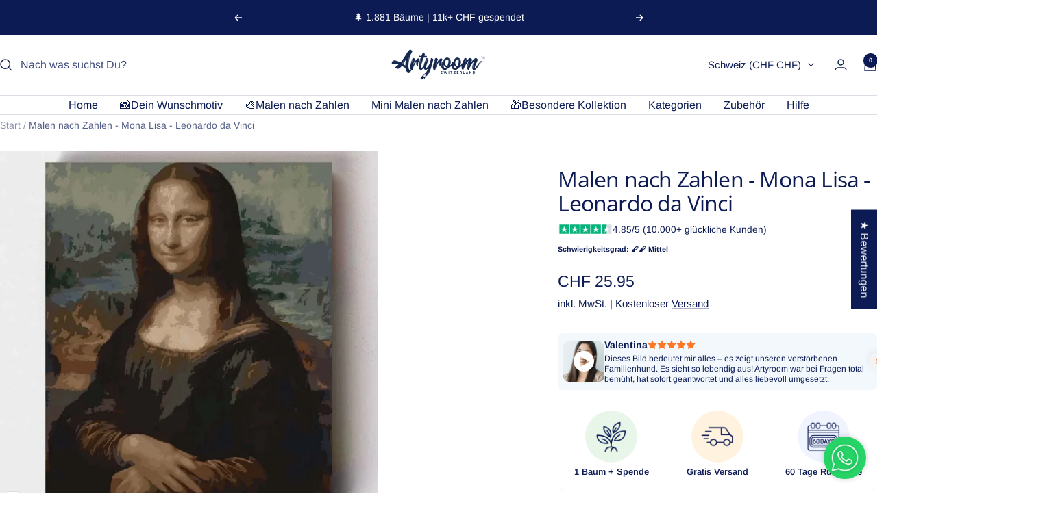

--- FILE ---
content_type: text/html; charset=utf-8
request_url: https://artyroom.shop/products/malen-nach-zahlen-mona-lisa-leonardo-da-vinci
body_size: 103451
content:
<!doctype html><html class="no-js" lang="de" dir="ltr">
  <head>
	<script src="//artyroom.shop/cdn/shop/files/pandectes-rules.js?v=922809361679554857"></script>
<meta charset="utf-8">
    <meta name="viewport" content="width=device-width, initial-scale=1.0, height=device-height, minimum-scale=1.0, maximum-scale=1.0">
    <meta name="theme-color" content="#ffffff">

    <title>Malen nach Zahlen Set - Mona Lisa - Leonardo da Vinci | Ein Klassiker</title><meta name="description" content="DIY Malen nach Zahlen – Mona Lisa von Leonardo da Vinci🎨 inkl. Farben, Pinsel &amp; Anleitung. Gratis Versand &amp; Zufriedenheitsgaranti. Für Kunstliebhaber &amp; kreative Achtsamkeit – über 10.000 glückliche Kunden!"><link rel="canonical" href="https://artyroom.shop/products/malen-nach-zahlen-mona-lisa-leonardo-da-vinci"><link rel="shortcut icon" href="//artyroom.shop/cdn/shop/files/Favicon_Artyroom_fe4b89a7-5467-449b-af92-692bc06ff987.png?v=1725885757&width=96" type="image/png"><link rel="preconnect" href="https://cdn.shopify.com">
    <link rel="dns-prefetch" href="https://productreviews.shopifycdn.com">
    <link rel="dns-prefetch" href="https://www.google-analytics.com"><link rel="preconnect" href="https://fonts.shopifycdn.com" crossorigin><link rel="preload" as="style" href="//artyroom.shop/cdn/shop/t/72/assets/theme.css?v=146484013502483771201752787540">
    <link rel="preload" as="script" href="//artyroom.shop/cdn/shop/t/72/assets/vendor.js?v=32643890569905814191748558508">
    <link rel="preload" as="script" href="//artyroom.shop/cdn/shop/t/72/assets/theme.js?v=57535414448982518251752162593"><link rel="preload" as="fetch" href="/products/malen-nach-zahlen-mona-lisa-leonardo-da-vinci.js" crossorigin><link rel="preload" as="script" href="//artyroom.shop/cdn/shop/t/72/assets/flickity.js?v=176646718982628074891748558508"><meta property="og:type" content="product">
  <meta property="og:title" content="Malen nach Zahlen - Mona Lisa - Leonardo da Vinci">
  <meta property="product:price:amount" content="25.95">
  <meta property="product:price:currency" content="CHF"><meta property="og:image" content="http://artyroom.shop/cdn/shop/files/Artyroom-DIY-Malen-nach-Zahlen-Bekannte-Kunst-Monia-Lisa.webp?v=1692966818&width=1024">
  <meta property="og:image:secure_url" content="https://artyroom.shop/cdn/shop/files/Artyroom-DIY-Malen-nach-Zahlen-Bekannte-Kunst-Monia-Lisa.webp?v=1692966818&width=1024">
  <meta property="og:image:width" content="1024">
  <meta property="og:image:height" content="1024"><meta property="og:description" content="DIY Malen nach Zahlen – Mona Lisa von Leonardo da Vinci🎨 inkl. Farben, Pinsel &amp; Anleitung. Gratis Versand &amp; Zufriedenheitsgaranti. Für Kunstliebhaber &amp; kreative Achtsamkeit – über 10.000 glückliche Kunden!"><meta property="og:url" content="https://artyroom.shop/products/malen-nach-zahlen-mona-lisa-leonardo-da-vinci">
<meta property="og:site_name" content="Artyroom"><meta name="twitter:card" content="summary"><meta name="twitter:title" content="Malen nach Zahlen - Mona Lisa - Leonardo da Vinci">
  <meta name="twitter:description" content="DIY Malen nach Zahlen – Mona Lisa: Kunstklassiker neu interpretiert auf Leinwand Das Malen nach Zahlen Set „Mona Lisa“ bringt dir das weltberühmte Porträt von Leonardo da Vinci direkt nach Hause. Entfalte deine kreative Ader und erlebe, wie du Schritt für Schritt eines der bedeutendsten Kunstwerke der Geschichte selbst zum Leben erweckst. Die ruhige Ausstrahlung, das geheimnisvolle Lächeln und die harmonische Farbgebung machen dieses Motiv zu einem Erlebnis für Kunstliebhaber, Entspannungsuchende und DIY-Fans gleichermaßen. Du möchtest ein echtes Meisterwerk mit deinen eigenen Händen erschaffen? Es ist einfacher, als du denkst! Trage die passenden Farben auf die nummerierten Flächen auf und beobachte, wie Leonardo da Vincis Ikone Pinselstrich für Pinselstrich Gestalt annimmt. Kein Vorwissen nötig – dieses DIY-Projekt entspannt, begeistert und bringt dir künstlerische Selbstfürsorge direkt ins Wohnzimmer. Ideal als Geschenk für Kunstfreunde oder als stilvolle Wanddekoration mit Geschichte. 🎨🖌️ Malen"><meta name="twitter:image" content="https://artyroom.shop/cdn/shop/files/Artyroom-DIY-Malen-nach-Zahlen-Bekannte-Kunst-Monia-Lisa.webp?v=1692966818&width=1200">
  <meta name="twitter:image:alt" content="DIY Malen nach Zahlen – Klassische Mona Lisa von Leonardo da Vinci als Gemälde auf Leinwand malen – für Kunstfreunde &amp; kreative Achtsamkeit – Artyroom.shop">
    <script type="application/ld+json">{"@context":"http:\/\/schema.org\/","@id":"\/products\/malen-nach-zahlen-mona-lisa-leonardo-da-vinci#product","@type":"ProductGroup","brand":{"@type":"Brand","name":"Artyroom Switzerland"},"category":"Zeichen- \u0026 Malsets","description":"DIY Malen nach Zahlen – Mona Lisa: Kunstklassiker neu interpretiert auf Leinwand\nDas Malen nach Zahlen Set „Mona Lisa“ bringt dir das weltberühmte Porträt von Leonardo da Vinci direkt nach Hause. Entfalte deine kreative Ader und erlebe, wie du Schritt für Schritt eines der bedeutendsten Kunstwerke der Geschichte selbst zum Leben erweckst. Die ruhige Ausstrahlung, das geheimnisvolle Lächeln und die harmonische Farbgebung machen dieses Motiv zu einem Erlebnis für Kunstliebhaber, Entspannungsuchende und DIY-Fans gleichermaßen.\nDu möchtest ein echtes Meisterwerk mit deinen eigenen Händen erschaffen?\nEs ist einfacher, als du denkst! Trage die passenden Farben auf die nummerierten Flächen auf und beobachte, wie Leonardo da Vincis Ikone Pinselstrich für Pinselstrich Gestalt annimmt. Kein Vorwissen nötig – dieses DIY-Projekt entspannt, begeistert und bringt dir künstlerische Selbstfürsorge direkt ins Wohnzimmer. Ideal als Geschenk für Kunstfreunde oder als stilvolle Wanddekoration mit Geschichte. 🎨🖌️\nMalen nach Zahlen – Lieferumfang\n\n\n\nLeinwand 40×50 cm\nStrukturiert \u0026amp; ideal zum Bemalen\n\n\n\nFarbenset\nDeckende, umweltfreundliche Acrylfarben\n\n\n\n3 Pinselgrößen\nFür Details \u0026amp; große Flächen\n\n\n\nReferenzblatt\nMit Motivvorschau \u0026amp; Farbzuordnung zur Orientierung\n\n\n\nDigitale Anleitung\nMit gratis Tipps \u0026amp; Tricks – umweltfreundlich als Download\n\n\n\nOptional mit Holzrahmen\nWählbar für dein fertiges Kunstwerk\n\n\n\nBereit für dein eigenes Meisterwerk?\nBestelle jetzt dein Malen nach Zahlen Set „Mona Lisa“ – mit kostenlosem Versand \u0026amp; Zufriedenheitsgarantie! 🎨✨ Klassische Kunst trifft DIY-Entspannung – nur bei Artyroom.shop!","hasVariant":[{"@id":"\/products\/malen-nach-zahlen-mona-lisa-leonardo-da-vinci?variant=39600577708150#variant","@type":"Product","image":"https:\/\/artyroom.shop\/cdn\/shop\/files\/Artyroom-DIY-Malen-nach-Zahlen-Bekannte-Kunst-Monia-Lisa.webp?v=1692966818\u0026width=1920","name":"Malen nach Zahlen - Mona Lisa - Leonardo da Vinci - 40x50cm (16x20in) \/ ohne Rahmen","offers":{"@id":"\/products\/malen-nach-zahlen-mona-lisa-leonardo-da-vinci?variant=39600577708150#offer","@type":"Offer","availability":"http:\/\/schema.org\/InStock","price":"25.95","priceCurrency":"CHF","url":"https:\/\/artyroom.shop\/products\/malen-nach-zahlen-mona-lisa-leonardo-da-vinci?variant=39600577708150"},"sku":"549139-NO FRAME-40x50cm"},{"@id":"\/products\/malen-nach-zahlen-mona-lisa-leonardo-da-vinci?variant=39600577740918#variant","@type":"Product","image":"https:\/\/artyroom.shop\/cdn\/shop\/files\/Artyroom-DIY-Malen-nach-Zahlen-Bekannte-Kunst-Monia-Lisa.webp?v=1692966818\u0026width=1920","name":"Malen nach Zahlen - Mona Lisa - Leonardo da Vinci - 40x50cm (16x20in) \/ mit Rahmen","offers":{"@id":"\/products\/malen-nach-zahlen-mona-lisa-leonardo-da-vinci?variant=39600577740918#offer","@type":"Offer","availability":"http:\/\/schema.org\/InStock","price":"39.95","priceCurrency":"CHF","url":"https:\/\/artyroom.shop\/products\/malen-nach-zahlen-mona-lisa-leonardo-da-vinci?variant=39600577740918"},"sku":"549139F-WITH FRAME-40x50cm"}],"name":"Malen nach Zahlen - Mona Lisa - Leonardo da Vinci","productGroupID":"6672770072694","url":"https:\/\/artyroom.shop\/products\/malen-nach-zahlen-mona-lisa-leonardo-da-vinci"}</script><script type="application/ld+json">
  {
    "@context": "https://schema.org",
    "@type": "BreadcrumbList",
    "itemListElement": [{
        "@type": "ListItem",
        "position": 1,
        "name": "Start",
        "item": "https://artyroom.shop"
      },{
            "@type": "ListItem",
            "position": 2,
            "name": "Malen nach Zahlen - Mona Lisa - Leonardo da Vinci",
            "item": "https://artyroom.shop/products/malen-nach-zahlen-mona-lisa-leonardo-da-vinci"
          }]
  }
</script>
    <link rel="preload" href="//artyroom.shop/cdn/fonts/open_sans/opensans_n4.c32e4d4eca5273f6d4ee95ddf54b5bbb75fc9b61.woff2" as="font" type="font/woff2" crossorigin><link rel="preload" href="//artyroom.shop/cdn/fonts/arimo/arimo_n4.a7efb558ca22d2002248bbe6f302a98edee38e35.woff2" as="font" type="font/woff2" crossorigin><style>
  /* Typography (heading) */
  @font-face {
  font-family: "Open Sans";
  font-weight: 400;
  font-style: normal;
  font-display: swap;
  src: url("//artyroom.shop/cdn/fonts/open_sans/opensans_n4.c32e4d4eca5273f6d4ee95ddf54b5bbb75fc9b61.woff2") format("woff2"),
       url("//artyroom.shop/cdn/fonts/open_sans/opensans_n4.5f3406f8d94162b37bfa232b486ac93ee892406d.woff") format("woff");
}

@font-face {
  font-family: "Open Sans";
  font-weight: 400;
  font-style: italic;
  font-display: swap;
  src: url("//artyroom.shop/cdn/fonts/open_sans/opensans_i4.6f1d45f7a46916cc95c694aab32ecbf7509cbf33.woff2") format("woff2"),
       url("//artyroom.shop/cdn/fonts/open_sans/opensans_i4.4efaa52d5a57aa9a57c1556cc2b7465d18839daa.woff") format("woff");
}

/* Typography (body) */
  @font-face {
  font-family: Arimo;
  font-weight: 400;
  font-style: normal;
  font-display: swap;
  src: url("//artyroom.shop/cdn/fonts/arimo/arimo_n4.a7efb558ca22d2002248bbe6f302a98edee38e35.woff2") format("woff2"),
       url("//artyroom.shop/cdn/fonts/arimo/arimo_n4.0da809f7d1d5ede2a73be7094ac00741efdb6387.woff") format("woff");
}

@font-face {
  font-family: Arimo;
  font-weight: 400;
  font-style: italic;
  font-display: swap;
  src: url("//artyroom.shop/cdn/fonts/arimo/arimo_i4.438ddb21a1b98c7230698d70dc1a21df235701b2.woff2") format("woff2"),
       url("//artyroom.shop/cdn/fonts/arimo/arimo_i4.0e1908a0dc1ec32fabb5a03a0c9ee2083f82e3d7.woff") format("woff");
}

@font-face {
  font-family: Arimo;
  font-weight: 600;
  font-style: normal;
  font-display: swap;
  src: url("//artyroom.shop/cdn/fonts/arimo/arimo_n6.9c18b0befd86597f319b7d7f925727d04c262b32.woff2") format("woff2"),
       url("//artyroom.shop/cdn/fonts/arimo/arimo_n6.422bf6679b81a8bfb1b25d19299a53688390c2b9.woff") format("woff");
}

@font-face {
  font-family: Arimo;
  font-weight: 600;
  font-style: italic;
  font-display: swap;
  src: url("//artyroom.shop/cdn/fonts/arimo/arimo_i6.f0bf3dae51f72fa5b2cefdfe865a6fbb7701a14c.woff2") format("woff2"),
       url("//artyroom.shop/cdn/fonts/arimo/arimo_i6.3489f579170784cd222ed21c14f1e8f1a3c0d044.woff") format("woff");
}

:root {--heading-color: 12, 27, 84;
    --text-color: 12, 27, 84;
    --background: 255, 255, 255;
    --secondary-background: 242, 242, 242;
    --border-color: 219, 221, 229;
    --border-color-darker: 158, 164, 187;
    --success-color: 141, 191, 168;
    --success-background: 232, 242, 238;
    --error-color: 210, 84, 90;
    --error-background: 252, 243, 243;
    --primary-button-background: 12, 27, 84;
    --primary-button-text-color: 255, 255, 255;
    --secondary-button-background: 255, 120, 40;
    --secondary-button-text-color: 12, 27, 84;
    --product-star-rating: 255, 120, 40;
    --product-on-sale-accent: 210, 84, 90;
    --product-sold-out-accent: 130, 121, 163;
    --product-custom-label-background: 110, 138, 230;
    --product-custom-label-text-color: 255, 255, 255;
    --product-custom-label-2-background: 251, 234, 124;
    --product-custom-label-2-text-color: 0, 0, 0;
    --product-low-stock-text-color: 210, 84, 90;
    --product-in-stock-text-color: 46, 158, 123;
    --loading-bar-background: 12, 27, 84;

    /* We duplicate some "base" colors as root colors, which is useful to use on drawer elements or popover without. Those should not be overridden to avoid issues */
    --root-heading-color: 12, 27, 84;
    --root-text-color: 12, 27, 84;
    --root-background: 255, 255, 255;
    --root-border-color: 219, 221, 229;
    --root-primary-button-background: 12, 27, 84;
    --root-primary-button-text-color: 255, 255, 255;

    --base-font-size: 16px;
    --heading-font-family: "Open Sans", sans-serif;
    --heading-font-weight: 400;
    --heading-font-style: normal;
    --heading-text-transform: normal;
    --text-font-family: Arimo, sans-serif;
    --text-font-weight: 400;
    --text-font-style: normal;
    --text-font-bold-weight: 600;

    /* Typography (font size) */
    --heading-xxsmall-font-size: 10px;
    --heading-xsmall-font-size: 10px;
    --heading-small-font-size: 11px;
    --heading-large-font-size: 32px;
    --heading-h1-font-size: 32px;
    --heading-h2-font-size: 22px;
    --heading-h3-font-size: 20px;
    --heading-h4-font-size: 18px;
    --heading-h5-font-size: 16px;
    --heading-h6-font-size: 14px;

    /* Control the look and feel of the theme by changing radius of various elements */
    --button-border-radius: 12px;
    --custom-button-border-radius: 12px;
    --block-border-radius: 0px;
    --block-border-radius-reduced: 0px;
    --color-swatch-border-radius: 100%;

    /* Button size */
    --button-height: 48px;
    --button-small-height: 40px;

    /* Form related */
    --form-input-field-height: 48px;
    --form-input-gap: 16px;
    --form-submit-margin: 24px;

    /* Product listing related variables */
    --product-list-block-spacing: 32px;

    /* Video related */
    --play-button-background: 255, 255, 255;
    --play-button-arrow: 12, 27, 84;

    /* RTL support */
    --transform-logical-flip: 1;
    --transform-origin-start: left;
    --transform-origin-end: right;

    /* Other */
    --zoom-cursor-svg-url: url(//artyroom.shop/cdn/shop/t/72/assets/zoom-cursor.svg?v=42521104712097792541752783296);
    --arrow-right-svg-url: url(//artyroom.shop/cdn/shop/t/72/assets/arrow-right.svg?v=182396055269504259651748558508);
    --arrow-left-svg-url: url(//artyroom.shop/cdn/shop/t/72/assets/arrow-left.svg?v=115193226638286530181748558508);

    /* Some useful variables that we can reuse in our CSS. Some explanation are needed for some of them:
       - container-max-width-minus-gutters: represents the container max width without the edge gutters
       - container-outer-width: considering the screen width, represent all the space outside the container
       - container-outer-margin: same as container-outer-width but get set to 0 inside a container
       - container-inner-width: the effective space inside the container (minus gutters)
       - grid-column-width: represents the width of a single column of the grid
       - vertical-breather: this is a variable that defines the global "spacing" between sections, and inside the section
                            to create some "breath" and minimum spacing
     */
    --container-max-width: 1600px;
    --container-gutter: 24px;
    --container-max-width-minus-gutters: calc(var(--container-max-width) - (var(--container-gutter)) * 2);
    --container-outer-width: max(calc((100vw - var(--container-max-width-minus-gutters)) / 2), var(--container-gutter));
    --container-outer-margin: var(--container-outer-width);
    --container-inner-width: calc(100vw - var(--container-outer-width) * 2);

    --grid-column-count: 10;
    --grid-gap: 24px;
    --grid-column-width: calc((100vw - var(--container-outer-width) * 2 - var(--grid-gap) * (var(--grid-column-count) - 1)) / var(--grid-column-count));

    --vertical-breather: 36px;
    --vertical-breather-tight: 36px;

    /* Shopify related variables */
    --payment-terms-background-color: #ffffff;
  }

  @media screen and (min-width: 741px) {
    :root {
      --container-gutter: 40px;
      --grid-column-count: 20;
      --vertical-breather: 48px;
      --vertical-breather-tight: 48px;

      /* Typography (font size) */
      --heading-xsmall-font-size: 11px;
      --heading-small-font-size: 12px;
      --heading-large-font-size: 48px;
      --heading-h1-font-size: 48px;
      --heading-h2-font-size: 36px;
      --heading-h3-font-size: 30px;
      --heading-h4-font-size: 22px;
      --heading-h5-font-size: 18px;
      --heading-h6-font-size: 16px;

      /* Form related */
      --form-input-field-height: 52px;
      --form-submit-margin: 32px;

      /* Button size */
      --button-height: 52px;
      --button-small-height: 44px;
    }
  }

  @media screen and (min-width: 1200px) {
    :root {
      --vertical-breather: 64px;
      --vertical-breather-tight: 48px;
      --product-list-block-spacing: 48px;

      /* Typography */
      --heading-large-font-size: 58px;
      --heading-h1-font-size: 50px;
      --heading-h2-font-size: 44px;
      --heading-h3-font-size: 32px;
      --heading-h4-font-size: 26px;
      --heading-h5-font-size: 22px;
      --heading-h6-font-size: 16px;
    }
  }

  @media screen and (min-width: 1600px) {
    :root {
      --vertical-breather: 64px;
      --vertical-breather-tight: 48px;
    }
  }
</style>
    <script>
  // This allows to expose several variables to the global scope, to be used in scripts
  window.themeVariables = {
    settings: {
      direction: "ltr",
      pageType: "product",
      cartCount: 0,
      moneyFormat: "CHF {{ amount_with_apostrophe_separator }}",
      moneyWithCurrencyFormat: "CHF {{ amount_with_apostrophe_separator }}",
      showVendor: false,
      discountMode: "percentage",
      currencyCodeEnabled: true,
      cartType: "drawer",
      cartCurrency: "CHF",
      mobileZoomFactor: 2.5
    },

    routes: {
      host: "artyroom.shop",
      rootUrl: "\/",
      rootUrlWithoutSlash: '',
      cartUrl: "\/cart",
      cartAddUrl: "\/cart\/add",
      cartChangeUrl: "\/cart\/change",
      searchUrl: "\/search",
      predictiveSearchUrl: "\/search\/suggest",
      productRecommendationsUrl: "\/recommendations\/products"
    },

    strings: {
      accessibilityDelete: "Löschen",
      accessibilityClose: "Schließen",
      collectionSoldOut: "Ausverkauft",
      collectionDiscount: "Spare @savings@",
      productSalePrice: "Angebotspreis",
      productRegularPrice: "Regulärer Preis",
      productFormUnavailable: "Nicht verfügbar",
      productFormSoldOut: "Nicht verfügbar",
      productFormPreOrder: "Vorbestellen",
      productFormAddToCart: "In den Warenkorb legen",
      searchNoResults: "Es konnten keine Ergebnisse gefunden werden.",
      searchNewSearch: "Neue Suche",
      searchProducts: "Produkte",
      searchArticles: "Blogbeiträge",
      searchPages: "Seiten",
      searchCollections: "Kollektionen",
      cartViewCart: "Warenkorb ansehen",
      checkout: "Jetzt sicher zur Kasse",
      cartItemAdded: "Produkt zum Warenkorb hinzugefügt!",
      cartItemAddedShort: "Zum Warenkorb hinzugefügt!",
      cartAddOrderNote: "Notiz hinzufügen",
      cartEditOrderNote: "Notiz bearbeiten",
      shippingEstimatorNoResults: "Entschuldige, wir liefern leider niche an Deine Adresse.",
      shippingEstimatorOneResult: "Es gibt eine Versandklasse für Deine Adresse:",
      shippingEstimatorMultipleResults: "Es gibt mehrere Versandklassen für Deine Adresse:",
      shippingEstimatorError: "Ein oder mehrere Fehler sind beim Abrufen der Versandklassen aufgetreten:"
    },

    libs: {
      flickity: "\/\/artyroom.shop\/cdn\/shop\/t\/72\/assets\/flickity.js?v=176646718982628074891748558508",
      photoswipe: "\/\/artyroom.shop\/cdn\/shop\/t\/72\/assets\/photoswipe.js?v=132268647426145925301748558508",
      qrCode: "\/\/artyroom.shop\/cdn\/shopifycloud\/storefront\/assets\/themes_support\/vendor\/qrcode-3f2b403b.js"
    },

    breakpoints: {
      phone: 'screen and (max-width: 740px)',
      tablet: 'screen and (min-width: 741px) and (max-width: 999px)',
      tabletAndUp: 'screen and (min-width: 741px)',
      pocket: 'screen and (max-width: 999px)',
      lap: 'screen and (min-width: 1000px) and (max-width: 1199px)',
      lapAndUp: 'screen and (min-width: 1000px)',
      desktop: 'screen and (min-width: 1200px)',
      wide: 'screen and (min-width: 1400px)'
    }
  };

  window.addEventListener('pageshow', async () => {
    const cartContent = await (await fetch(`${window.themeVariables.routes.cartUrl}.js`, {cache: 'reload'})).json();
    document.documentElement.dispatchEvent(new CustomEvent('cart:refresh', {detail: {cart: cartContent}}));
  });

  if ('noModule' in HTMLScriptElement.prototype) {
    // Old browsers (like IE) that does not support module will be considered as if not executing JS at all
    document.documentElement.className = document.documentElement.className.replace('no-js', 'js');

    requestAnimationFrame(() => {
      const viewportHeight = (window.visualViewport ? window.visualViewport.height : document.documentElement.clientHeight);
      document.documentElement.style.setProperty('--window-height',viewportHeight + 'px');
    });
  }// We save the product ID in local storage to be eventually used for recently viewed section
    try {
      const items = JSON.parse(localStorage.getItem('theme:recently-viewed-products') || '[]');

      // We check if the current product already exists, and if it does not, we add it at the start
      if (!items.includes(6672770072694)) {
        items.unshift(6672770072694);
      }

      localStorage.setItem('theme:recently-viewed-products', JSON.stringify(items.slice(0, 20)));
    } catch (e) {
      // Safari in private mode does not allow setting item, we silently fail
    }</script>

    <link rel="stylesheet" href="//artyroom.shop/cdn/shop/t/72/assets/theme.css?v=146484013502483771201752787540">
    <link rel="stylesheet" href="//artyroom.shop/cdn/shop/t/72/assets/custom.css?v=15463553409961389251752788437">

    <script src="//artyroom.shop/cdn/shop/t/72/assets/vendor.js?v=32643890569905814191748558508" defer></script>
    <script src="//artyroom.shop/cdn/shop/t/72/assets/theme.js?v=57535414448982518251752162593" defer></script>
    <script src="//artyroom.shop/cdn/shop/t/72/assets/custom.js?v=109478588542185901731751465916" defer></script>

    <script>window.performance && window.performance.mark && window.performance.mark('shopify.content_for_header.start');</script><meta name="google-site-verification" content="l9lU-6M9L0m3fHRoerDvvmjVxTctwd7lR2dlyfxztiY">
<meta name="facebook-domain-verification" content="y48o41yk0586z0zy5ugkbb5r7vcjuc">
<meta id="shopify-digital-wallet" name="shopify-digital-wallet" content="/7899349110/digital_wallets/dialog">
<meta name="shopify-checkout-api-token" content="adef258245cad3db1d13dbc3deac0a55">
<meta id="in-context-paypal-metadata" data-shop-id="7899349110" data-venmo-supported="false" data-environment="production" data-locale="de_DE" data-paypal-v4="true" data-currency="CHF">
<link rel="alternate" type="application/json+oembed" href="https://artyroom.shop/products/malen-nach-zahlen-mona-lisa-leonardo-da-vinci.oembed">
<script async="async" src="/checkouts/internal/preloads.js?locale=de-CH"></script>
<link rel="preconnect" href="https://shop.app" crossorigin="anonymous">
<script async="async" src="https://shop.app/checkouts/internal/preloads.js?locale=de-CH&shop_id=7899349110" crossorigin="anonymous"></script>
<script id="apple-pay-shop-capabilities" type="application/json">{"shopId":7899349110,"countryCode":"CH","currencyCode":"CHF","merchantCapabilities":["supports3DS"],"merchantId":"gid:\/\/shopify\/Shop\/7899349110","merchantName":"Artyroom","requiredBillingContactFields":["postalAddress","email"],"requiredShippingContactFields":["postalAddress","email"],"shippingType":"shipping","supportedNetworks":["visa","masterCard","amex"],"total":{"type":"pending","label":"Artyroom","amount":"1.00"},"shopifyPaymentsEnabled":true,"supportsSubscriptions":true}</script>
<script id="shopify-features" type="application/json">{"accessToken":"adef258245cad3db1d13dbc3deac0a55","betas":["rich-media-storefront-analytics"],"domain":"artyroom.shop","predictiveSearch":true,"shopId":7899349110,"locale":"de"}</script>
<script>var Shopify = Shopify || {};
Shopify.shop = "myartyhome.myshopify.com";
Shopify.locale = "de";
Shopify.currency = {"active":"CHF","rate":"1.0"};
Shopify.country = "CH";
Shopify.theme = {"name":"NEW ARTY","id":180435812727,"schema_name":"Focal","schema_version":"12.3.0","theme_store_id":714,"role":"main"};
Shopify.theme.handle = "null";
Shopify.theme.style = {"id":null,"handle":null};
Shopify.cdnHost = "artyroom.shop/cdn";
Shopify.routes = Shopify.routes || {};
Shopify.routes.root = "/";</script>
<script type="module">!function(o){(o.Shopify=o.Shopify||{}).modules=!0}(window);</script>
<script>!function(o){function n(){var o=[];function n(){o.push(Array.prototype.slice.apply(arguments))}return n.q=o,n}var t=o.Shopify=o.Shopify||{};t.loadFeatures=n(),t.autoloadFeatures=n()}(window);</script>
<script>
  window.ShopifyPay = window.ShopifyPay || {};
  window.ShopifyPay.apiHost = "shop.app\/pay";
  window.ShopifyPay.redirectState = null;
</script>
<script id="shop-js-analytics" type="application/json">{"pageType":"product"}</script>
<script defer="defer" async type="module" src="//artyroom.shop/cdn/shopifycloud/shop-js/modules/v2/client.init-shop-cart-sync_D96QZrIF.de.esm.js"></script>
<script defer="defer" async type="module" src="//artyroom.shop/cdn/shopifycloud/shop-js/modules/v2/chunk.common_SV6uigsF.esm.js"></script>
<script type="module">
  await import("//artyroom.shop/cdn/shopifycloud/shop-js/modules/v2/client.init-shop-cart-sync_D96QZrIF.de.esm.js");
await import("//artyroom.shop/cdn/shopifycloud/shop-js/modules/v2/chunk.common_SV6uigsF.esm.js");

  window.Shopify.SignInWithShop?.initShopCartSync?.({"fedCMEnabled":true,"windoidEnabled":true});

</script>
<script>
  window.Shopify = window.Shopify || {};
  if (!window.Shopify.featureAssets) window.Shopify.featureAssets = {};
  window.Shopify.featureAssets['shop-js'] = {"shop-cart-sync":["modules/v2/client.shop-cart-sync_D9v5EJ5H.de.esm.js","modules/v2/chunk.common_SV6uigsF.esm.js"],"init-fed-cm":["modules/v2/client.init-fed-cm_DlbV7VrN.de.esm.js","modules/v2/chunk.common_SV6uigsF.esm.js"],"shop-button":["modules/v2/client.shop-button_7yN-YEo8.de.esm.js","modules/v2/chunk.common_SV6uigsF.esm.js"],"shop-cash-offers":["modules/v2/client.shop-cash-offers_CZ39C1VE.de.esm.js","modules/v2/chunk.common_SV6uigsF.esm.js","modules/v2/chunk.modal_CqlMJe-n.esm.js"],"init-windoid":["modules/v2/client.init-windoid_CPAVU_59.de.esm.js","modules/v2/chunk.common_SV6uigsF.esm.js"],"init-shop-email-lookup-coordinator":["modules/v2/client.init-shop-email-lookup-coordinator_BE78sutm.de.esm.js","modules/v2/chunk.common_SV6uigsF.esm.js"],"shop-toast-manager":["modules/v2/client.shop-toast-manager_Dc8Kqo2D.de.esm.js","modules/v2/chunk.common_SV6uigsF.esm.js"],"shop-login-button":["modules/v2/client.shop-login-button_CdH6DD4B.de.esm.js","modules/v2/chunk.common_SV6uigsF.esm.js","modules/v2/chunk.modal_CqlMJe-n.esm.js"],"avatar":["modules/v2/client.avatar_BTnouDA3.de.esm.js"],"pay-button":["modules/v2/client.pay-button_BaMaWndh.de.esm.js","modules/v2/chunk.common_SV6uigsF.esm.js"],"init-shop-cart-sync":["modules/v2/client.init-shop-cart-sync_D96QZrIF.de.esm.js","modules/v2/chunk.common_SV6uigsF.esm.js"],"init-customer-accounts":["modules/v2/client.init-customer-accounts_DPOSv1Vm.de.esm.js","modules/v2/client.shop-login-button_CdH6DD4B.de.esm.js","modules/v2/chunk.common_SV6uigsF.esm.js","modules/v2/chunk.modal_CqlMJe-n.esm.js"],"init-shop-for-new-customer-accounts":["modules/v2/client.init-shop-for-new-customer-accounts_CQXgmjbo.de.esm.js","modules/v2/client.shop-login-button_CdH6DD4B.de.esm.js","modules/v2/chunk.common_SV6uigsF.esm.js","modules/v2/chunk.modal_CqlMJe-n.esm.js"],"init-customer-accounts-sign-up":["modules/v2/client.init-customer-accounts-sign-up_BxD8dlgd.de.esm.js","modules/v2/client.shop-login-button_CdH6DD4B.de.esm.js","modules/v2/chunk.common_SV6uigsF.esm.js","modules/v2/chunk.modal_CqlMJe-n.esm.js"],"checkout-modal":["modules/v2/client.checkout-modal_CKh-sfKU.de.esm.js","modules/v2/chunk.common_SV6uigsF.esm.js","modules/v2/chunk.modal_CqlMJe-n.esm.js"],"shop-follow-button":["modules/v2/client.shop-follow-button_CTvrvDxo.de.esm.js","modules/v2/chunk.common_SV6uigsF.esm.js","modules/v2/chunk.modal_CqlMJe-n.esm.js"],"lead-capture":["modules/v2/client.lead-capture_CuieyBjh.de.esm.js","modules/v2/chunk.common_SV6uigsF.esm.js","modules/v2/chunk.modal_CqlMJe-n.esm.js"],"shop-login":["modules/v2/client.shop-login_D_5Nijtq.de.esm.js","modules/v2/chunk.common_SV6uigsF.esm.js","modules/v2/chunk.modal_CqlMJe-n.esm.js"],"payment-terms":["modules/v2/client.payment-terms_B0kyqrWX.de.esm.js","modules/v2/chunk.common_SV6uigsF.esm.js","modules/v2/chunk.modal_CqlMJe-n.esm.js"]};
</script>
<script>(function() {
  var isLoaded = false;
  function asyncLoad() {
    if (isLoaded) return;
    isLoaded = true;
    var urls = ["https:\/\/pixel.retter.ai\/pixel?pixel_key=92bd887bce2173d9bc191c0d3fb9174d\u0026shop=myartyhome.myshopify.com","https:\/\/cdn.shopify.com\/s\/files\/1\/0597\/3783\/3627\/files\/tptinstall.min.js?v=1718591634\u0026t=tapita-seo-script-tags\u0026shop=myartyhome.myshopify.com"];
    for (var i = 0; i < urls.length; i++) {
      var s = document.createElement('script');
      s.type = 'text/javascript';
      s.async = true;
      s.src = urls[i];
      var x = document.getElementsByTagName('script')[0];
      x.parentNode.insertBefore(s, x);
    }
  };
  if(window.attachEvent) {
    window.attachEvent('onload', asyncLoad);
  } else {
    window.addEventListener('load', asyncLoad, false);
  }
})();</script>
<script id="__st">var __st={"a":7899349110,"offset":3600,"reqid":"8ded98fd-21d0-4fe5-aeb3-059ecd9c095d-1768428875","pageurl":"artyroom.shop\/products\/malen-nach-zahlen-mona-lisa-leonardo-da-vinci","u":"b797d1af0516","p":"product","rtyp":"product","rid":6672770072694};</script>
<script>window.ShopifyPaypalV4VisibilityTracking = true;</script>
<script id="captcha-bootstrap">!function(){'use strict';const t='contact',e='account',n='new_comment',o=[[t,t],['blogs',n],['comments',n],[t,'customer']],c=[[e,'customer_login'],[e,'guest_login'],[e,'recover_customer_password'],[e,'create_customer']],r=t=>t.map((([t,e])=>`form[action*='/${t}']:not([data-nocaptcha='true']) input[name='form_type'][value='${e}']`)).join(','),a=t=>()=>t?[...document.querySelectorAll(t)].map((t=>t.form)):[];function s(){const t=[...o],e=r(t);return a(e)}const i='password',u='form_key',d=['recaptcha-v3-token','g-recaptcha-response','h-captcha-response',i],f=()=>{try{return window.sessionStorage}catch{return}},m='__shopify_v',_=t=>t.elements[u];function p(t,e,n=!1){try{const o=window.sessionStorage,c=JSON.parse(o.getItem(e)),{data:r}=function(t){const{data:e,action:n}=t;return t[m]||n?{data:e,action:n}:{data:t,action:n}}(c);for(const[e,n]of Object.entries(r))t.elements[e]&&(t.elements[e].value=n);n&&o.removeItem(e)}catch(o){console.error('form repopulation failed',{error:o})}}const l='form_type',E='cptcha';function T(t){t.dataset[E]=!0}const w=window,h=w.document,L='Shopify',v='ce_forms',y='captcha';let A=!1;((t,e)=>{const n=(g='f06e6c50-85a8-45c8-87d0-21a2b65856fe',I='https://cdn.shopify.com/shopifycloud/storefront-forms-hcaptcha/ce_storefront_forms_captcha_hcaptcha.v1.5.2.iife.js',D={infoText:'Durch hCaptcha geschützt',privacyText:'Datenschutz',termsText:'Allgemeine Geschäftsbedingungen'},(t,e,n)=>{const o=w[L][v],c=o.bindForm;if(c)return c(t,g,e,D).then(n);var r;o.q.push([[t,g,e,D],n]),r=I,A||(h.body.append(Object.assign(h.createElement('script'),{id:'captcha-provider',async:!0,src:r})),A=!0)});var g,I,D;w[L]=w[L]||{},w[L][v]=w[L][v]||{},w[L][v].q=[],w[L][y]=w[L][y]||{},w[L][y].protect=function(t,e){n(t,void 0,e),T(t)},Object.freeze(w[L][y]),function(t,e,n,w,h,L){const[v,y,A,g]=function(t,e,n){const i=e?o:[],u=t?c:[],d=[...i,...u],f=r(d),m=r(i),_=r(d.filter((([t,e])=>n.includes(e))));return[a(f),a(m),a(_),s()]}(w,h,L),I=t=>{const e=t.target;return e instanceof HTMLFormElement?e:e&&e.form},D=t=>v().includes(t);t.addEventListener('submit',(t=>{const e=I(t);if(!e)return;const n=D(e)&&!e.dataset.hcaptchaBound&&!e.dataset.recaptchaBound,o=_(e),c=g().includes(e)&&(!o||!o.value);(n||c)&&t.preventDefault(),c&&!n&&(function(t){try{if(!f())return;!function(t){const e=f();if(!e)return;const n=_(t);if(!n)return;const o=n.value;o&&e.removeItem(o)}(t);const e=Array.from(Array(32),(()=>Math.random().toString(36)[2])).join('');!function(t,e){_(t)||t.append(Object.assign(document.createElement('input'),{type:'hidden',name:u})),t.elements[u].value=e}(t,e),function(t,e){const n=f();if(!n)return;const o=[...t.querySelectorAll(`input[type='${i}']`)].map((({name:t})=>t)),c=[...d,...o],r={};for(const[a,s]of new FormData(t).entries())c.includes(a)||(r[a]=s);n.setItem(e,JSON.stringify({[m]:1,action:t.action,data:r}))}(t,e)}catch(e){console.error('failed to persist form',e)}}(e),e.submit())}));const S=(t,e)=>{t&&!t.dataset[E]&&(n(t,e.some((e=>e===t))),T(t))};for(const o of['focusin','change'])t.addEventListener(o,(t=>{const e=I(t);D(e)&&S(e,y())}));const B=e.get('form_key'),M=e.get(l),P=B&&M;t.addEventListener('DOMContentLoaded',(()=>{const t=y();if(P)for(const e of t)e.elements[l].value===M&&p(e,B);[...new Set([...A(),...v().filter((t=>'true'===t.dataset.shopifyCaptcha))])].forEach((e=>S(e,t)))}))}(h,new URLSearchParams(w.location.search),n,t,e,['guest_login'])})(!0,!0)}();</script>
<script integrity="sha256-4kQ18oKyAcykRKYeNunJcIwy7WH5gtpwJnB7kiuLZ1E=" data-source-attribution="shopify.loadfeatures" defer="defer" src="//artyroom.shop/cdn/shopifycloud/storefront/assets/storefront/load_feature-a0a9edcb.js" crossorigin="anonymous"></script>
<script crossorigin="anonymous" defer="defer" src="//artyroom.shop/cdn/shopifycloud/storefront/assets/shopify_pay/storefront-65b4c6d7.js?v=20250812"></script>
<script data-source-attribution="shopify.dynamic_checkout.dynamic.init">var Shopify=Shopify||{};Shopify.PaymentButton=Shopify.PaymentButton||{isStorefrontPortableWallets:!0,init:function(){window.Shopify.PaymentButton.init=function(){};var t=document.createElement("script");t.src="https://artyroom.shop/cdn/shopifycloud/portable-wallets/latest/portable-wallets.de.js",t.type="module",document.head.appendChild(t)}};
</script>
<script data-source-attribution="shopify.dynamic_checkout.buyer_consent">
  function portableWalletsHideBuyerConsent(e){var t=document.getElementById("shopify-buyer-consent"),n=document.getElementById("shopify-subscription-policy-button");t&&n&&(t.classList.add("hidden"),t.setAttribute("aria-hidden","true"),n.removeEventListener("click",e))}function portableWalletsShowBuyerConsent(e){var t=document.getElementById("shopify-buyer-consent"),n=document.getElementById("shopify-subscription-policy-button");t&&n&&(t.classList.remove("hidden"),t.removeAttribute("aria-hidden"),n.addEventListener("click",e))}window.Shopify?.PaymentButton&&(window.Shopify.PaymentButton.hideBuyerConsent=portableWalletsHideBuyerConsent,window.Shopify.PaymentButton.showBuyerConsent=portableWalletsShowBuyerConsent);
</script>
<script data-source-attribution="shopify.dynamic_checkout.cart.bootstrap">document.addEventListener("DOMContentLoaded",(function(){function t(){return document.querySelector("shopify-accelerated-checkout-cart, shopify-accelerated-checkout")}if(t())Shopify.PaymentButton.init();else{new MutationObserver((function(e,n){t()&&(Shopify.PaymentButton.init(),n.disconnect())})).observe(document.body,{childList:!0,subtree:!0})}}));
</script>
<link id="shopify-accelerated-checkout-styles" rel="stylesheet" media="screen" href="https://artyroom.shop/cdn/shopifycloud/portable-wallets/latest/accelerated-checkout-backwards-compat.css" crossorigin="anonymous">
<style id="shopify-accelerated-checkout-cart">
        #shopify-buyer-consent {
  margin-top: 1em;
  display: inline-block;
  width: 100%;
}

#shopify-buyer-consent.hidden {
  display: none;
}

#shopify-subscription-policy-button {
  background: none;
  border: none;
  padding: 0;
  text-decoration: underline;
  font-size: inherit;
  cursor: pointer;
}

#shopify-subscription-policy-button::before {
  box-shadow: none;
}

      </style>

<script>window.performance && window.performance.mark && window.performance.mark('shopify.content_for_header.end');</script>
    <link rel="stylesheet" type="text/css" href="//artyroom.shop/cdn/shop/t/72/assets/compare-table.css?21384">
    <link rel="stylesheet" href="https://cdnjs.cloudflare.com/ajax/libs/font-awesome/6.0.0-beta3/css/all.min.css">
    
  <!-- BEGIN app block: shopify://apps/pandectes-gdpr/blocks/banner/58c0baa2-6cc1-480c-9ea6-38d6d559556a --><script>
  if (new URL(window.location.href).searchParams.get('trace') === '*') {
    console.log('pandectes metafields', {"banner":{"store":{"id":7899349110,"plan":"plus","theme":"NEW ARTY","primaryLocale":"de","adminMode":false,"headless":false,"storefrontRootDomain":"","checkoutRootDomain":"","storefrontAccessToken":""},"tsPublished":1753824218,"declaration":{"showPurpose":false,"showProvider":false,"declIntroText":"Wir verwenden Cookies, um die Funktionalität der Website zu optimieren, die Leistung zu analysieren und Ihnen ein personalisiertes Erlebnis zu bieten. Einige Cookies sind für den ordnungsgemäßen Betrieb der Website unerlässlich. Diese Cookies können nicht deaktiviert werden. In diesem Fenster können Sie Ihre Präferenzen für Cookies verwalten.","showDateGenerated":true},"language":{"unpublished":[],"languageMode":"Single","fallbackLanguage":"de","languageDetection":"browser","languagesSupported":[]},"texts":{"managed":{"headerText":{"de":"Wir respektieren deine Privatsphäre"},"consentText":{"de":"Wir verwenden Dienste von Drittanbietern, die uns helfen, unsere Webseite zu optimieren (Analytics) und personalisierte Werbung auszuspielen (Werbung). Um diese Dienste verwenden zu dürfen, benötigen wir Deine Einwilligung. Vielen lieben Dank!"},"linkText":{"de":"Mehr erfahren"},"imprintText":{"de":"Impressum"},"googleLinkText":{"de":"Googles Datenschutzbestimmungen"},"allowButtonText":{"de":"Annehmen"},"denyButtonText":{"de":"Ablehnen"},"dismissButtonText":{"de":"Okay"},"leaveSiteButtonText":{"de":"Diese Seite verlassen"},"preferencesButtonText":{"de":"Einstellungen"},"cookiePolicyText":{"de":"Cookie-Richtlinie"},"preferencesPopupTitleText":{"de":"Einwilligungseinstellungen verwalten"},"preferencesPopupIntroText":{"de":"Wir verwenden Cookies, um die Funktionalität der Website zu optimieren, die Leistung zu analysieren und Ihnen ein personalisiertes Erlebnis zu bieten. Einige Cookies sind für den ordnungsgemäßen Betrieb der Website unerlässlich. Diese Cookies können nicht deaktiviert werden. In diesem Fenster können Sie Ihre Präferenzen für Cookies verwalten."},"preferencesPopupSaveButtonText":{"de":"Auswahl speichern"},"preferencesPopupCloseButtonText":{"de":"Schließen"},"preferencesPopupAcceptAllButtonText":{"de":"Alles Akzeptieren"},"preferencesPopupRejectAllButtonText":{"de":"Alles ablehnen"},"cookiesDetailsText":{"de":"Cookie-Details"},"preferencesPopupAlwaysAllowedText":{"de":"Immer erlaubt"},"accessSectionParagraphText":{"de":"Sie haben das Recht, jederzeit auf Ihre Daten zuzugreifen."},"accessSectionTitleText":{"de":"Datenübertragbarkeit"},"accessSectionAccountInfoActionText":{"de":"persönliche Daten"},"accessSectionDownloadReportActionText":{"de":"Alle Daten anfordern"},"accessSectionGDPRRequestsActionText":{"de":"Anfragen betroffener Personen"},"accessSectionOrdersRecordsActionText":{"de":"Aufträge"},"rectificationSectionParagraphText":{"de":"Sie haben das Recht, die Aktualisierung Ihrer Daten zu verlangen, wann immer Sie dies für angemessen halten."},"rectificationSectionTitleText":{"de":"Datenberichtigung"},"rectificationCommentPlaceholder":{"de":"Beschreiben Sie, was Sie aktualisieren möchten"},"rectificationCommentValidationError":{"de":"Kommentar ist erforderlich"},"rectificationSectionEditAccountActionText":{"de":"Aktualisierung anfordern"},"erasureSectionTitleText":{"de":"Recht auf Vergessenwerden"},"erasureSectionParagraphText":{"de":"Sie haben das Recht, die Löschung aller Ihrer Daten zu verlangen. Danach können Sie nicht mehr auf Ihr Konto zugreifen."},"erasureSectionRequestDeletionActionText":{"de":"Löschung personenbezogener Daten anfordern"},"consentDate":{"de":"Zustimmungsdatum"},"consentId":{"de":"Einwilligungs-ID"},"consentSectionChangeConsentActionText":{"de":"Einwilligungspräferenz ändern"},"consentSectionConsentedText":{"de":"Sie haben der Cookie-Richtlinie dieser Website zugestimmt am"},"consentSectionNoConsentText":{"de":"Sie haben der Cookie-Richtlinie dieser Website nicht zugestimmt."},"consentSectionTitleText":{"de":"Ihre Cookie-Einwilligung"},"consentStatus":{"de":"Einwilligungspräferenz"},"confirmationFailureMessage":{"de":"Ihre Anfrage wurde nicht bestätigt. Bitte versuchen Sie es erneut und wenn das Problem weiterhin besteht, wenden Sie sich an den Ladenbesitzer, um Hilfe zu erhalten"},"confirmationFailureTitle":{"de":"Ein Problem ist aufgetreten"},"confirmationSuccessMessage":{"de":"Wir werden uns in Kürze zu Ihrem Anliegen bei Ihnen melden."},"confirmationSuccessTitle":{"de":"Ihre Anfrage wurde bestätigt"},"guestsSupportEmailFailureMessage":{"de":"Ihre Anfrage wurde nicht übermittelt. Bitte versuchen Sie es erneut und wenn das Problem weiterhin besteht, wenden Sie sich an den Shop-Inhaber, um Hilfe zu erhalten."},"guestsSupportEmailFailureTitle":{"de":"Ein Problem ist aufgetreten"},"guestsSupportEmailPlaceholder":{"de":"E-Mail-Addresse"},"guestsSupportEmailSuccessMessage":{"de":"Wenn Sie als Kunde dieses Shops registriert sind, erhalten Sie in Kürze eine E-Mail mit Anweisungen zum weiteren Vorgehen."},"guestsSupportEmailSuccessTitle":{"de":"Vielen Dank für die Anfrage"},"guestsSupportEmailValidationError":{"de":"Email ist ungültig"},"guestsSupportInfoText":{"de":"Bitte loggen Sie sich mit Ihrem Kundenkonto ein, um fortzufahren."},"submitButton":{"de":"einreichen"},"submittingButton":{"de":"Senden..."},"cancelButton":{"de":"Abbrechen"},"declIntroText":{"de":"Wir verwenden Cookies, um die Funktionalität der Website zu optimieren, die Leistung zu analysieren und Ihnen ein personalisiertes Erlebnis zu bieten. Einige Cookies sind für den ordnungsgemäßen Betrieb der Website unerlässlich. Diese Cookies können nicht deaktiviert werden. In diesem Fenster können Sie Ihre Präferenzen für Cookies verwalten."},"declName":{"de":"Name"},"declPurpose":{"de":"Zweck"},"declType":{"de":"Typ"},"declRetention":{"de":"Speicherdauer"},"declProvider":{"de":"Anbieter"},"declFirstParty":{"de":"Erstanbieter"},"declThirdParty":{"de":"Drittanbieter"},"declSeconds":{"de":"Sekunden"},"declMinutes":{"de":"Minuten"},"declHours":{"de":"Std."},"declDays":{"de":"Tage"},"declMonths":{"de":"Monate"},"declYears":{"de":"Jahre"},"declSession":{"de":"Sitzung"},"declDomain":{"de":"Domain"},"declPath":{"de":"Weg"}},"categories":{"strictlyNecessaryCookiesTitleText":{"de":"Unbedingt erforderlich"},"strictlyNecessaryCookiesDescriptionText":{"de":"Diese Cookies sind unerlässlich, damit Sie sich auf der Website bewegen und ihre Funktionen nutzen können, z. B. den Zugriff auf sichere Bereiche der Website. Ohne diese Cookies kann die Website nicht richtig funktionieren."},"functionalityCookiesTitleText":{"de":"Funktionale Cookies"},"functionalityCookiesDescriptionText":{"de":"Diese Cookies ermöglichen es der Website, verbesserte Funktionalität und Personalisierung bereitzustellen. Sie können von uns oder von Drittanbietern gesetzt werden, deren Dienste wir auf unseren Seiten hinzugefügt haben. Wenn Sie diese Cookies nicht zulassen, funktionieren einige oder alle dieser Dienste möglicherweise nicht richtig."},"performanceCookiesTitleText":{"de":"Performance-Cookies"},"performanceCookiesDescriptionText":{"de":"Diese Cookies ermöglichen es uns, die Leistung unserer Website zu überwachen und zu verbessern. Sie ermöglichen es uns beispielsweise, Besuche zu zählen, Verkehrsquellen zu identifizieren und zu sehen, welche Teile der Website am beliebtesten sind."},"targetingCookiesTitleText":{"de":"Targeting-Cookies"},"targetingCookiesDescriptionText":{"de":"Diese Cookies können von unseren Werbepartnern über unsere Website gesetzt werden. Sie können von diesen Unternehmen verwendet werden, um ein Profil Ihrer Interessen zu erstellen und Ihnen relevante Werbung auf anderen Websites anzuzeigen. Sie speichern keine direkten personenbezogenen Daten, sondern basieren auf der eindeutigen Identifizierung Ihres Browsers und Ihres Internetgeräts. Wenn Sie diese Cookies nicht zulassen, erleben Sie weniger zielgerichtete Werbung."},"unclassifiedCookiesTitleText":{"de":"Unklassifizierte Cookies"},"unclassifiedCookiesDescriptionText":{"de":"Unklassifizierte Cookies sind Cookies, die wir gerade zusammen mit den Anbietern einzelner Cookies klassifizieren."}},"auto":{}},"library":{"previewMode":false,"fadeInTimeout":0,"defaultBlocked":0,"showLink":true,"showImprintLink":true,"showGoogleLink":false,"enabled":true,"cookie":{"expiryDays":365,"secure":true,"domain":""},"dismissOnScroll":false,"dismissOnWindowClick":false,"dismissOnTimeout":false,"palette":{"popup":{"background":"#FFFFFF","backgroundForCalculations":{"a":1,"b":255,"g":255,"r":255},"text":"#162950"},"button":{"background":"#162950","backgroundForCalculations":{"a":1,"b":80,"g":41,"r":22},"text":"#FFFFFF","textForCalculation":{"a":1,"b":255,"g":255,"r":255},"border":"transparent"}},"content":{"href":"https:\/\/myartyhome.myshopify.com\/policies\/privacy-policy","imprintHref":"https:\/\/artyroom.shop\/pages\/impressum","close":"\u0026#10005;","target":"","logo":"\u003cimg class=\"cc-banner-logo\" style=\"max-height: 40px;\" src=\"https:\/\/myartyhome.myshopify.com\/cdn\/shop\/files\/pandectes-banner-logo.png\" alt=\"Cookie banner\" \/\u003e"},"window":"\u003cdiv role=\"dialog\" aria-labelledby=\"cookieconsent:head\" aria-describedby=\"cookieconsent:desc\" id=\"pandectes-banner\" class=\"cc-window-wrapper cc-popup-wrapper\"\u003e\u003cdiv class=\"pd-cookie-banner-window cc-window {{classes}}\"\u003e\u003c!--googleoff: all--\u003e{{children}}\u003c!--googleon: all--\u003e\u003c\/div\u003e\u003c\/div\u003e","compliance":{"custom":"\u003cdiv class=\"cc-compliance cc-highlight\"\u003e{{preferences}}{{deny}}{{allow}}\u003c\/div\u003e"},"type":"custom","layouts":{"basic":"{{logo}}{{header}}{{messagelink}}{{compliance}}{{close}}"},"position":"popup","theme":"edgeless","revokable":false,"animateRevokable":false,"revokableReset":false,"revokableLogoUrl":"https:\/\/myartyhome.myshopify.com\/cdn\/shop\/files\/pandectes-reopen-logo.png","revokablePlacement":"bottom-left","revokableMarginHorizontal":15,"revokableMarginVertical":15,"static":false,"autoAttach":true,"hasTransition":true,"blacklistPage":[""],"elements":{"close":"\u003cbutton aria-label=\"Schließen\" type=\"button\" class=\"cc-close\"\u003e{{close}}\u003c\/button\u003e","dismiss":"\u003cbutton type=\"button\" class=\"cc-btn cc-btn-decision cc-dismiss\"\u003e{{dismiss}}\u003c\/button\u003e","allow":"\u003cbutton type=\"button\" class=\"cc-btn cc-btn-decision cc-allow\"\u003e{{allow}}\u003c\/button\u003e","deny":"\u003cbutton type=\"button\" class=\"cc-btn cc-btn-decision cc-deny\"\u003e{{deny}}\u003c\/button\u003e","preferences":"\u003cbutton type=\"button\" class=\"cc-btn cc-settings\" onclick=\"Pandectes.fn.openPreferences()\"\u003e{{preferences}}\u003c\/button\u003e"}},"geolocation":{"brOnly":false,"caOnly":false,"chOnly":true,"euOnly":true,"jpOnly":false,"thOnly":false,"canadaOnly":false,"globalVisibility":false},"dsr":{"guestsSupport":false,"accessSectionDownloadReportAuto":false},"banner":{"resetTs":1689775559,"extraCss":"        .cc-banner-logo {max-width: 24em!important;}    @media(min-width: 768px) {.cc-window.cc-floating{max-width: 24em!important;width: 24em!important;}}    .cc-message, .pd-cookie-banner-window .cc-header, .cc-logo {text-align: center}    .cc-window-wrapper{z-index: 2147483647;-webkit-transition: opacity 1s ease;  transition: opacity 1s ease;}    .cc-window{z-index: 2147483647;font-family: inherit;}    .pd-cookie-banner-window .cc-header{font-family: inherit;}    .pd-cp-ui{font-family: inherit; background-color: #FFFFFF;color:#162950;}    button.pd-cp-btn, a.pd-cp-btn{background-color:#162950;color:#FFFFFF!important;}    input + .pd-cp-preferences-slider{background-color: rgba(22, 41, 80, 0.3)}    .pd-cp-scrolling-section::-webkit-scrollbar{background-color: rgba(22, 41, 80, 0.3)}    input:checked + .pd-cp-preferences-slider{background-color: rgba(22, 41, 80, 1)}    .pd-cp-scrolling-section::-webkit-scrollbar-thumb {background-color: rgba(22, 41, 80, 1)}    .pd-cp-ui-close{color:#162950;}    .pd-cp-preferences-slider:before{background-color: #FFFFFF}    .pd-cp-title:before {border-color: #162950!important}    .pd-cp-preferences-slider{background-color:#162950}    .pd-cp-toggle{color:#162950!important}    @media(max-width:699px) {.pd-cp-ui-close-top svg {fill: #162950}}    .pd-cp-toggle:hover,.pd-cp-toggle:visited,.pd-cp-toggle:active{color:#162950!important}    .pd-cookie-banner-window {box-shadow: 0 0 18px rgb(0 0 0 \/ 20%);}  ","customJavascript":{},"showPoweredBy":false,"logoHeight":40,"revokableTrigger":false,"hybridStrict":false,"cookiesBlockedByDefault":"0","isActive":true,"implicitSavePreferences":false,"cookieIcon":true,"blockBots":false,"showCookiesDetails":true,"hasTransition":true,"blockingPage":false,"showOnlyLandingPage":false,"leaveSiteUrl":"https:\/\/www.google.com","linkRespectStoreLang":true},"cookies":{"0":[{"name":"secure_customer_sig","type":"http","domain":"artyroom.shop","path":"\/","provider":"Shopify","firstParty":true,"retention":"1 year(s)","expires":1,"unit":"declYears","purpose":{"de":"Used in connection with customer login."}},{"name":"keep_alive","type":"http","domain":"artyroom.shop","path":"\/","provider":"Shopify","firstParty":true,"retention":"30 minute(s)","expires":30,"unit":"declMinutes","purpose":{"de":"Used in connection with buyer localization."}},{"name":"localization","type":"http","domain":"artyroom.shop","path":"\/","provider":"Shopify","firstParty":true,"retention":"1 year(s)","expires":1,"unit":"declYears","purpose":{"de":"Shopify store localization"}},{"name":"_cmp_a","type":"http","domain":".artyroom.shop","path":"\/","provider":"Shopify","firstParty":true,"retention":"24 hour(s)","expires":24,"unit":"declHours","purpose":{"de":"Used for managing customer privacy settings."}},{"name":"_secure_session_id","type":"http","domain":"artyroom.shop","path":"\/","provider":"Shopify","firstParty":true,"retention":"24 hour(s)","expires":24,"unit":"declHours","purpose":{"de":"Used in connection with navigation through a storefront."}}],"1":[],"2":[{"name":"_y","type":"http","domain":".artyroom.shop","path":"\/","provider":"Shopify","firstParty":true,"retention":"1 year(s)","expires":1,"unit":"declYears","purpose":{"de":"Shopify analytics."}},{"name":"_gat","type":"http","domain":".artyroom.shop","path":"\/","provider":"Google","firstParty":true,"retention":"45 second(s)","expires":45,"unit":"declSeconds","purpose":{"de":"Cookie is placed by Google Analytics to filter requests from bots."}},{"name":"_s","type":"http","domain":".artyroom.shop","path":"\/","provider":"Shopify","firstParty":true,"retention":"30 minute(s)","expires":30,"unit":"declMinutes","purpose":{"de":"Shopify analytics."}},{"name":"_shopify_s","type":"http","domain":".artyroom.shop","path":"\/","provider":"Shopify","firstParty":true,"retention":"30 minute(s)","expires":30,"unit":"declMinutes","purpose":{"de":"Shopify analytics."}},{"name":"_ga_7QV6F9FBF4","type":"http","domain":".artyroom.shop","path":"\/","provider":"Google","firstParty":true,"retention":"1 year(s)","expires":1,"unit":"declYears","purpose":{"de":"Cookie is set by Google Analytics with unknown functionality"}},{"name":"_gid","type":"http","domain":".artyroom.shop","path":"\/","provider":"Google","firstParty":true,"retention":"24 hour(s)","expires":24,"unit":"declHours","purpose":{"de":"Cookie is placed by Google Analytics to count and track pageviews."}},{"name":"_orig_referrer","type":"http","domain":".artyroom.shop","path":"\/","provider":"Shopify","firstParty":true,"retention":"14 day(s)","expires":14,"unit":"declDays","purpose":{"de":"Tracks landing pages."}},{"name":"_landing_page","type":"http","domain":".artyroom.shop","path":"\/","provider":"Shopify","firstParty":true,"retention":"14 day(s)","expires":14,"unit":"declDays","purpose":{"de":"Tracks landing pages."}},{"name":"_ga_MP2T8CBMF4","type":"http","domain":".artyroom.shop","path":"\/","provider":"Google","firstParty":true,"retention":"1 year(s)","expires":1,"unit":"declYears","purpose":{"de":"Cookie is set by Google Analytics with unknown functionality"}},{"name":"_shopify_sa_p","type":"http","domain":".artyroom.shop","path":"\/","provider":"Shopify","firstParty":true,"retention":"30 minute(s)","expires":30,"unit":"declMinutes","purpose":{"de":"Shopify analytics relating to marketing \u0026 referrals."}},{"name":"_shopify_sa_t","type":"http","domain":".artyroom.shop","path":"\/","provider":"Shopify","firstParty":true,"retention":"30 minute(s)","expires":30,"unit":"declMinutes","purpose":{"de":"Shopify analytics relating to marketing \u0026 referrals."}},{"name":"_ga","type":"http","domain":".artyroom.shop","path":"\/","provider":"Google","firstParty":true,"retention":"1 year(s)","expires":1,"unit":"declYears","purpose":{"de":"Cookie is set by Google Analytics with unknown functionality"}},{"name":"_shopify_y","type":"http","domain":".artyroom.shop","path":"\/","provider":"Shopify","firstParty":true,"retention":"1 year(s)","expires":1,"unit":"declYears","purpose":{"de":"Shopify analytics."}}],"4":[{"name":"__kla_id","type":"http","domain":"artyroom.shop","path":"\/","provider":"Klaviyo","firstParty":true,"retention":"1 year(s)","expires":1,"unit":"declYears","purpose":{"de":"Tracks when someone clicks through a Klaviyo email to your website"}},{"name":"_gcl_au","type":"http","domain":".artyroom.shop","path":"\/","provider":"Google","firstParty":true,"retention":"90 day(s)","expires":90,"unit":"declDays","purpose":{"de":"Cookie is placed by Google Tag Manager to track conversions."}},{"name":"_ama","type":"http","domain":"artyroom.shop","path":"\/","provider":"Optimizely","firstParty":true,"retention":"1 year(s)","expires":1,"unit":"declYears","purpose":{"de":"Used by Optimizely service."}},{"name":"test_cookie","type":"http","domain":".doubleclick.net","path":"\/","provider":"Google","firstParty":true,"retention":"15 minute(s)","expires":15,"unit":"declMinutes","purpose":{"de":"To measure the visitors’ actions after they click through from an advert. Expires after each visit."}},{"name":"IDE","type":"http","domain":".doubleclick.net","path":"\/","provider":"Google","firstParty":true,"retention":"1 year(s)","expires":1,"unit":"declYears","purpose":{"de":"To measure the visitors’ actions after they click through from an advert. Expires after 1 year."}},{"name":"_fbp","type":"http","domain":".artyroom.shop","path":"\/","provider":"Facebook","firstParty":true,"retention":"90 day(s)","expires":90,"unit":"declDays","purpose":{"de":"Cookie is placed by Facebook to track visits across websites."}}],"8":[{"name":"psuid","type":"http","domain":".provesrc.com","path":"\/","provider":"Unknown","firstParty":true,"retention":"5 hour(s)","expires":5,"unit":"declHours","purpose":{"de":""}},{"name":"ps5dbc2d6ce4d0966459a3b7b9","type":"http","domain":".provesrc.com","path":"\/","provider":"Unknown","firstParty":true,"retention":"24 hour(s)","expires":24,"unit":"declHours","purpose":{"de":""}},{"name":"TiPMix","type":"http","domain":".window-shoppers.azurewebsites.net","path":"\/","provider":"Unknown","firstParty":true,"retention":"60 minute(s)","expires":60,"unit":"declMinutes","purpose":{"de":""}},{"name":"ps5dbc2d6ce4d0966459a3b7b9","type":"http","domain":".artyroom.shop","path":"\/","provider":"Unknown","firstParty":true,"retention":"13 day(s)","expires":13,"unit":"declDays","purpose":{"de":""}},{"name":"x-ms-routing-name","type":"http","domain":".window-shoppers.azurewebsites.net","path":"\/","provider":"Unknown","firstParty":true,"retention":"60 minute(s)","expires":60,"unit":"declMinutes","purpose":{"de":""}},{"name":"psuid","type":"http","domain":".artyroom.shop","path":"\/","provider":"Unknown","firstParty":true,"retention":"1 year(s)","expires":1,"unit":"declYears","purpose":{"de":""}}]},"blocker":{"isActive":false,"googleConsentMode":{"id":"","analyticsId":"","isActive":false,"adStorageCategory":4,"analyticsStorageCategory":2,"personalizationStorageCategory":1,"functionalityStorageCategory":1,"customEvent":true,"securityStorageCategory":0,"redactData":true,"urlPassthrough":false},"facebookPixel":{"id":"","isActive":false,"ldu":false},"microsoft":{},"rakuten":{"isActive":false,"cmp":false,"ccpa":false},"gpcIsActive":false,"clarity":{},"defaultBlocked":0,"patterns":{"whiteList":[],"blackList":{"1":[],"2":[],"4":[],"8":[]},"iframesWhiteList":[],"iframesBlackList":{"1":[],"2":[],"4":[],"8":[]},"beaconsWhiteList":[],"beaconsBlackList":{"1":[],"2":[],"4":[],"8":[]}}}},"hasRules":true,"rules":{"store":{"id":7899349110,"adminMode":false,"headless":false,"storefrontRootDomain":"","checkoutRootDomain":"","storefrontAccessToken":""},"banner":{"revokableTrigger":false,"cookiesBlockedByDefault":"0","hybridStrict":false,"isActive":true},"geolocation":{"brOnly":false,"caOnly":false,"chOnly":true,"euOnly":true,"jpOnly":false,"thOnly":false,"canadaOnly":false,"globalVisibility":false},"blocker":{"isActive":false,"googleConsentMode":{"isActive":false,"id":"","analyticsId":"","adStorageCategory":4,"analyticsStorageCategory":2,"functionalityStorageCategory":1,"personalizationStorageCategory":1,"securityStorageCategory":0,"customEvent":true,"redactData":true,"urlPassthrough":false},"facebookPixel":{"isActive":false,"id":"","ldu":false},"microsoft":{},"clarity":{},"rakuten":{"isActive":false,"cmp":false,"ccpa":false},"gpcIsActive":false,"defaultBlocked":0,"patterns":{"whiteList":[],"blackList":{"1":[],"2":[],"4":[],"8":[]},"iframesWhiteList":[],"iframesBlackList":{"1":[],"2":[],"4":[],"8":[]},"beaconsWhiteList":[],"beaconsBlackList":{"1":[],"2":[],"4":[],"8":[]}}}},"tcfIsActive":false});
  }
</script>

  
    
      <!-- TCF is active, scripts are loaded above -->
      
        <script>
          if (!window.PandectesRulesSettings) {
            window.PandectesRulesSettings = {"store":{"id":7899349110,"adminMode":false,"headless":false,"storefrontRootDomain":"","checkoutRootDomain":"","storefrontAccessToken":""},"banner":{"revokableTrigger":false,"cookiesBlockedByDefault":"0","hybridStrict":false,"isActive":true},"geolocation":{"brOnly":false,"caOnly":false,"chOnly":true,"euOnly":true,"jpOnly":false,"thOnly":false,"canadaOnly":false,"globalVisibility":false},"blocker":{"isActive":false,"googleConsentMode":{"isActive":false,"id":"","analyticsId":"","adStorageCategory":4,"analyticsStorageCategory":2,"functionalityStorageCategory":1,"personalizationStorageCategory":1,"securityStorageCategory":0,"customEvent":true,"redactData":true,"urlPassthrough":false},"facebookPixel":{"isActive":false,"id":"","ldu":false},"microsoft":{},"clarity":{},"rakuten":{"isActive":false,"cmp":false,"ccpa":false},"gpcIsActive":false,"defaultBlocked":0,"patterns":{"whiteList":[],"blackList":{"1":[],"2":[],"4":[],"8":[]},"iframesWhiteList":[],"iframesBlackList":{"1":[],"2":[],"4":[],"8":[]},"beaconsWhiteList":[],"beaconsBlackList":{"1":[],"2":[],"4":[],"8":[]}}}};
            const rulesScript = document.createElement('script');
            window.PandectesRulesSettings.auto = true;
            rulesScript.src = "https://cdn.shopify.com/extensions/019bbd20-7407-7309-a4f6-56c2777fd2e0/gdpr-209/assets/pandectes-rules.js";
            const firstChild = document.head.firstChild;
            document.head.insertBefore(rulesScript, firstChild);
          }
        </script>
      
      <script>
        
          window.PandectesSettings = {"store":{"id":7899349110,"plan":"plus","theme":"NEW ARTY","primaryLocale":"de","adminMode":false,"headless":false,"storefrontRootDomain":"","checkoutRootDomain":"","storefrontAccessToken":""},"tsPublished":1753824218,"declaration":{"showPurpose":false,"showProvider":false,"declIntroText":"Wir verwenden Cookies, um die Funktionalität der Website zu optimieren, die Leistung zu analysieren und Ihnen ein personalisiertes Erlebnis zu bieten. Einige Cookies sind für den ordnungsgemäßen Betrieb der Website unerlässlich. Diese Cookies können nicht deaktiviert werden. In diesem Fenster können Sie Ihre Präferenzen für Cookies verwalten.","showDateGenerated":true},"language":{"unpublished":[],"languageMode":"Single","fallbackLanguage":"de","languageDetection":"browser","languagesSupported":[]},"texts":{"managed":{"headerText":{"de":"Wir respektieren deine Privatsphäre"},"consentText":{"de":"Wir verwenden Dienste von Drittanbietern, die uns helfen, unsere Webseite zu optimieren (Analytics) und personalisierte Werbung auszuspielen (Werbung). Um diese Dienste verwenden zu dürfen, benötigen wir Deine Einwilligung. Vielen lieben Dank!"},"linkText":{"de":"Mehr erfahren"},"imprintText":{"de":"Impressum"},"googleLinkText":{"de":"Googles Datenschutzbestimmungen"},"allowButtonText":{"de":"Annehmen"},"denyButtonText":{"de":"Ablehnen"},"dismissButtonText":{"de":"Okay"},"leaveSiteButtonText":{"de":"Diese Seite verlassen"},"preferencesButtonText":{"de":"Einstellungen"},"cookiePolicyText":{"de":"Cookie-Richtlinie"},"preferencesPopupTitleText":{"de":"Einwilligungseinstellungen verwalten"},"preferencesPopupIntroText":{"de":"Wir verwenden Cookies, um die Funktionalität der Website zu optimieren, die Leistung zu analysieren und Ihnen ein personalisiertes Erlebnis zu bieten. Einige Cookies sind für den ordnungsgemäßen Betrieb der Website unerlässlich. Diese Cookies können nicht deaktiviert werden. In diesem Fenster können Sie Ihre Präferenzen für Cookies verwalten."},"preferencesPopupSaveButtonText":{"de":"Auswahl speichern"},"preferencesPopupCloseButtonText":{"de":"Schließen"},"preferencesPopupAcceptAllButtonText":{"de":"Alles Akzeptieren"},"preferencesPopupRejectAllButtonText":{"de":"Alles ablehnen"},"cookiesDetailsText":{"de":"Cookie-Details"},"preferencesPopupAlwaysAllowedText":{"de":"Immer erlaubt"},"accessSectionParagraphText":{"de":"Sie haben das Recht, jederzeit auf Ihre Daten zuzugreifen."},"accessSectionTitleText":{"de":"Datenübertragbarkeit"},"accessSectionAccountInfoActionText":{"de":"persönliche Daten"},"accessSectionDownloadReportActionText":{"de":"Alle Daten anfordern"},"accessSectionGDPRRequestsActionText":{"de":"Anfragen betroffener Personen"},"accessSectionOrdersRecordsActionText":{"de":"Aufträge"},"rectificationSectionParagraphText":{"de":"Sie haben das Recht, die Aktualisierung Ihrer Daten zu verlangen, wann immer Sie dies für angemessen halten."},"rectificationSectionTitleText":{"de":"Datenberichtigung"},"rectificationCommentPlaceholder":{"de":"Beschreiben Sie, was Sie aktualisieren möchten"},"rectificationCommentValidationError":{"de":"Kommentar ist erforderlich"},"rectificationSectionEditAccountActionText":{"de":"Aktualisierung anfordern"},"erasureSectionTitleText":{"de":"Recht auf Vergessenwerden"},"erasureSectionParagraphText":{"de":"Sie haben das Recht, die Löschung aller Ihrer Daten zu verlangen. Danach können Sie nicht mehr auf Ihr Konto zugreifen."},"erasureSectionRequestDeletionActionText":{"de":"Löschung personenbezogener Daten anfordern"},"consentDate":{"de":"Zustimmungsdatum"},"consentId":{"de":"Einwilligungs-ID"},"consentSectionChangeConsentActionText":{"de":"Einwilligungspräferenz ändern"},"consentSectionConsentedText":{"de":"Sie haben der Cookie-Richtlinie dieser Website zugestimmt am"},"consentSectionNoConsentText":{"de":"Sie haben der Cookie-Richtlinie dieser Website nicht zugestimmt."},"consentSectionTitleText":{"de":"Ihre Cookie-Einwilligung"},"consentStatus":{"de":"Einwilligungspräferenz"},"confirmationFailureMessage":{"de":"Ihre Anfrage wurde nicht bestätigt. Bitte versuchen Sie es erneut und wenn das Problem weiterhin besteht, wenden Sie sich an den Ladenbesitzer, um Hilfe zu erhalten"},"confirmationFailureTitle":{"de":"Ein Problem ist aufgetreten"},"confirmationSuccessMessage":{"de":"Wir werden uns in Kürze zu Ihrem Anliegen bei Ihnen melden."},"confirmationSuccessTitle":{"de":"Ihre Anfrage wurde bestätigt"},"guestsSupportEmailFailureMessage":{"de":"Ihre Anfrage wurde nicht übermittelt. Bitte versuchen Sie es erneut und wenn das Problem weiterhin besteht, wenden Sie sich an den Shop-Inhaber, um Hilfe zu erhalten."},"guestsSupportEmailFailureTitle":{"de":"Ein Problem ist aufgetreten"},"guestsSupportEmailPlaceholder":{"de":"E-Mail-Addresse"},"guestsSupportEmailSuccessMessage":{"de":"Wenn Sie als Kunde dieses Shops registriert sind, erhalten Sie in Kürze eine E-Mail mit Anweisungen zum weiteren Vorgehen."},"guestsSupportEmailSuccessTitle":{"de":"Vielen Dank für die Anfrage"},"guestsSupportEmailValidationError":{"de":"Email ist ungültig"},"guestsSupportInfoText":{"de":"Bitte loggen Sie sich mit Ihrem Kundenkonto ein, um fortzufahren."},"submitButton":{"de":"einreichen"},"submittingButton":{"de":"Senden..."},"cancelButton":{"de":"Abbrechen"},"declIntroText":{"de":"Wir verwenden Cookies, um die Funktionalität der Website zu optimieren, die Leistung zu analysieren und Ihnen ein personalisiertes Erlebnis zu bieten. Einige Cookies sind für den ordnungsgemäßen Betrieb der Website unerlässlich. Diese Cookies können nicht deaktiviert werden. In diesem Fenster können Sie Ihre Präferenzen für Cookies verwalten."},"declName":{"de":"Name"},"declPurpose":{"de":"Zweck"},"declType":{"de":"Typ"},"declRetention":{"de":"Speicherdauer"},"declProvider":{"de":"Anbieter"},"declFirstParty":{"de":"Erstanbieter"},"declThirdParty":{"de":"Drittanbieter"},"declSeconds":{"de":"Sekunden"},"declMinutes":{"de":"Minuten"},"declHours":{"de":"Std."},"declDays":{"de":"Tage"},"declMonths":{"de":"Monate"},"declYears":{"de":"Jahre"},"declSession":{"de":"Sitzung"},"declDomain":{"de":"Domain"},"declPath":{"de":"Weg"}},"categories":{"strictlyNecessaryCookiesTitleText":{"de":"Unbedingt erforderlich"},"strictlyNecessaryCookiesDescriptionText":{"de":"Diese Cookies sind unerlässlich, damit Sie sich auf der Website bewegen und ihre Funktionen nutzen können, z. B. den Zugriff auf sichere Bereiche der Website. Ohne diese Cookies kann die Website nicht richtig funktionieren."},"functionalityCookiesTitleText":{"de":"Funktionale Cookies"},"functionalityCookiesDescriptionText":{"de":"Diese Cookies ermöglichen es der Website, verbesserte Funktionalität und Personalisierung bereitzustellen. Sie können von uns oder von Drittanbietern gesetzt werden, deren Dienste wir auf unseren Seiten hinzugefügt haben. Wenn Sie diese Cookies nicht zulassen, funktionieren einige oder alle dieser Dienste möglicherweise nicht richtig."},"performanceCookiesTitleText":{"de":"Performance-Cookies"},"performanceCookiesDescriptionText":{"de":"Diese Cookies ermöglichen es uns, die Leistung unserer Website zu überwachen und zu verbessern. Sie ermöglichen es uns beispielsweise, Besuche zu zählen, Verkehrsquellen zu identifizieren und zu sehen, welche Teile der Website am beliebtesten sind."},"targetingCookiesTitleText":{"de":"Targeting-Cookies"},"targetingCookiesDescriptionText":{"de":"Diese Cookies können von unseren Werbepartnern über unsere Website gesetzt werden. Sie können von diesen Unternehmen verwendet werden, um ein Profil Ihrer Interessen zu erstellen und Ihnen relevante Werbung auf anderen Websites anzuzeigen. Sie speichern keine direkten personenbezogenen Daten, sondern basieren auf der eindeutigen Identifizierung Ihres Browsers und Ihres Internetgeräts. Wenn Sie diese Cookies nicht zulassen, erleben Sie weniger zielgerichtete Werbung."},"unclassifiedCookiesTitleText":{"de":"Unklassifizierte Cookies"},"unclassifiedCookiesDescriptionText":{"de":"Unklassifizierte Cookies sind Cookies, die wir gerade zusammen mit den Anbietern einzelner Cookies klassifizieren."}},"auto":{}},"library":{"previewMode":false,"fadeInTimeout":0,"defaultBlocked":0,"showLink":true,"showImprintLink":true,"showGoogleLink":false,"enabled":true,"cookie":{"expiryDays":365,"secure":true,"domain":""},"dismissOnScroll":false,"dismissOnWindowClick":false,"dismissOnTimeout":false,"palette":{"popup":{"background":"#FFFFFF","backgroundForCalculations":{"a":1,"b":255,"g":255,"r":255},"text":"#162950"},"button":{"background":"#162950","backgroundForCalculations":{"a":1,"b":80,"g":41,"r":22},"text":"#FFFFFF","textForCalculation":{"a":1,"b":255,"g":255,"r":255},"border":"transparent"}},"content":{"href":"https://myartyhome.myshopify.com/policies/privacy-policy","imprintHref":"https://artyroom.shop/pages/impressum","close":"&#10005;","target":"","logo":"<img class=\"cc-banner-logo\" style=\"max-height: 40px;\" src=\"https://myartyhome.myshopify.com/cdn/shop/files/pandectes-banner-logo.png\" alt=\"Cookie banner\" />"},"window":"<div role=\"dialog\" aria-labelledby=\"cookieconsent:head\" aria-describedby=\"cookieconsent:desc\" id=\"pandectes-banner\" class=\"cc-window-wrapper cc-popup-wrapper\"><div class=\"pd-cookie-banner-window cc-window {{classes}}\"><!--googleoff: all-->{{children}}<!--googleon: all--></div></div>","compliance":{"custom":"<div class=\"cc-compliance cc-highlight\">{{preferences}}{{deny}}{{allow}}</div>"},"type":"custom","layouts":{"basic":"{{logo}}{{header}}{{messagelink}}{{compliance}}{{close}}"},"position":"popup","theme":"edgeless","revokable":false,"animateRevokable":false,"revokableReset":false,"revokableLogoUrl":"https://myartyhome.myshopify.com/cdn/shop/files/pandectes-reopen-logo.png","revokablePlacement":"bottom-left","revokableMarginHorizontal":15,"revokableMarginVertical":15,"static":false,"autoAttach":true,"hasTransition":true,"blacklistPage":[""],"elements":{"close":"<button aria-label=\"Schließen\" type=\"button\" class=\"cc-close\">{{close}}</button>","dismiss":"<button type=\"button\" class=\"cc-btn cc-btn-decision cc-dismiss\">{{dismiss}}</button>","allow":"<button type=\"button\" class=\"cc-btn cc-btn-decision cc-allow\">{{allow}}</button>","deny":"<button type=\"button\" class=\"cc-btn cc-btn-decision cc-deny\">{{deny}}</button>","preferences":"<button type=\"button\" class=\"cc-btn cc-settings\" onclick=\"Pandectes.fn.openPreferences()\">{{preferences}}</button>"}},"geolocation":{"brOnly":false,"caOnly":false,"chOnly":true,"euOnly":true,"jpOnly":false,"thOnly":false,"canadaOnly":false,"globalVisibility":false},"dsr":{"guestsSupport":false,"accessSectionDownloadReportAuto":false},"banner":{"resetTs":1689775559,"extraCss":"        .cc-banner-logo {max-width: 24em!important;}    @media(min-width: 768px) {.cc-window.cc-floating{max-width: 24em!important;width: 24em!important;}}    .cc-message, .pd-cookie-banner-window .cc-header, .cc-logo {text-align: center}    .cc-window-wrapper{z-index: 2147483647;-webkit-transition: opacity 1s ease;  transition: opacity 1s ease;}    .cc-window{z-index: 2147483647;font-family: inherit;}    .pd-cookie-banner-window .cc-header{font-family: inherit;}    .pd-cp-ui{font-family: inherit; background-color: #FFFFFF;color:#162950;}    button.pd-cp-btn, a.pd-cp-btn{background-color:#162950;color:#FFFFFF!important;}    input + .pd-cp-preferences-slider{background-color: rgba(22, 41, 80, 0.3)}    .pd-cp-scrolling-section::-webkit-scrollbar{background-color: rgba(22, 41, 80, 0.3)}    input:checked + .pd-cp-preferences-slider{background-color: rgba(22, 41, 80, 1)}    .pd-cp-scrolling-section::-webkit-scrollbar-thumb {background-color: rgba(22, 41, 80, 1)}    .pd-cp-ui-close{color:#162950;}    .pd-cp-preferences-slider:before{background-color: #FFFFFF}    .pd-cp-title:before {border-color: #162950!important}    .pd-cp-preferences-slider{background-color:#162950}    .pd-cp-toggle{color:#162950!important}    @media(max-width:699px) {.pd-cp-ui-close-top svg {fill: #162950}}    .pd-cp-toggle:hover,.pd-cp-toggle:visited,.pd-cp-toggle:active{color:#162950!important}    .pd-cookie-banner-window {box-shadow: 0 0 18px rgb(0 0 0 / 20%);}  ","customJavascript":{},"showPoweredBy":false,"logoHeight":40,"revokableTrigger":false,"hybridStrict":false,"cookiesBlockedByDefault":"0","isActive":true,"implicitSavePreferences":false,"cookieIcon":true,"blockBots":false,"showCookiesDetails":true,"hasTransition":true,"blockingPage":false,"showOnlyLandingPage":false,"leaveSiteUrl":"https://www.google.com","linkRespectStoreLang":true},"cookies":{"0":[{"name":"secure_customer_sig","type":"http","domain":"artyroom.shop","path":"/","provider":"Shopify","firstParty":true,"retention":"1 year(s)","expires":1,"unit":"declYears","purpose":{"de":"Used in connection with customer login."}},{"name":"keep_alive","type":"http","domain":"artyroom.shop","path":"/","provider":"Shopify","firstParty":true,"retention":"30 minute(s)","expires":30,"unit":"declMinutes","purpose":{"de":"Used in connection with buyer localization."}},{"name":"localization","type":"http","domain":"artyroom.shop","path":"/","provider":"Shopify","firstParty":true,"retention":"1 year(s)","expires":1,"unit":"declYears","purpose":{"de":"Shopify store localization"}},{"name":"_cmp_a","type":"http","domain":".artyroom.shop","path":"/","provider":"Shopify","firstParty":true,"retention":"24 hour(s)","expires":24,"unit":"declHours","purpose":{"de":"Used for managing customer privacy settings."}},{"name":"_secure_session_id","type":"http","domain":"artyroom.shop","path":"/","provider":"Shopify","firstParty":true,"retention":"24 hour(s)","expires":24,"unit":"declHours","purpose":{"de":"Used in connection with navigation through a storefront."}}],"1":[],"2":[{"name":"_y","type":"http","domain":".artyroom.shop","path":"/","provider":"Shopify","firstParty":true,"retention":"1 year(s)","expires":1,"unit":"declYears","purpose":{"de":"Shopify analytics."}},{"name":"_gat","type":"http","domain":".artyroom.shop","path":"/","provider":"Google","firstParty":true,"retention":"45 second(s)","expires":45,"unit":"declSeconds","purpose":{"de":"Cookie is placed by Google Analytics to filter requests from bots."}},{"name":"_s","type":"http","domain":".artyroom.shop","path":"/","provider":"Shopify","firstParty":true,"retention":"30 minute(s)","expires":30,"unit":"declMinutes","purpose":{"de":"Shopify analytics."}},{"name":"_shopify_s","type":"http","domain":".artyroom.shop","path":"/","provider":"Shopify","firstParty":true,"retention":"30 minute(s)","expires":30,"unit":"declMinutes","purpose":{"de":"Shopify analytics."}},{"name":"_ga_7QV6F9FBF4","type":"http","domain":".artyroom.shop","path":"/","provider":"Google","firstParty":true,"retention":"1 year(s)","expires":1,"unit":"declYears","purpose":{"de":"Cookie is set by Google Analytics with unknown functionality"}},{"name":"_gid","type":"http","domain":".artyroom.shop","path":"/","provider":"Google","firstParty":true,"retention":"24 hour(s)","expires":24,"unit":"declHours","purpose":{"de":"Cookie is placed by Google Analytics to count and track pageviews."}},{"name":"_orig_referrer","type":"http","domain":".artyroom.shop","path":"/","provider":"Shopify","firstParty":true,"retention":"14 day(s)","expires":14,"unit":"declDays","purpose":{"de":"Tracks landing pages."}},{"name":"_landing_page","type":"http","domain":".artyroom.shop","path":"/","provider":"Shopify","firstParty":true,"retention":"14 day(s)","expires":14,"unit":"declDays","purpose":{"de":"Tracks landing pages."}},{"name":"_ga_MP2T8CBMF4","type":"http","domain":".artyroom.shop","path":"/","provider":"Google","firstParty":true,"retention":"1 year(s)","expires":1,"unit":"declYears","purpose":{"de":"Cookie is set by Google Analytics with unknown functionality"}},{"name":"_shopify_sa_p","type":"http","domain":".artyroom.shop","path":"/","provider":"Shopify","firstParty":true,"retention":"30 minute(s)","expires":30,"unit":"declMinutes","purpose":{"de":"Shopify analytics relating to marketing & referrals."}},{"name":"_shopify_sa_t","type":"http","domain":".artyroom.shop","path":"/","provider":"Shopify","firstParty":true,"retention":"30 minute(s)","expires":30,"unit":"declMinutes","purpose":{"de":"Shopify analytics relating to marketing & referrals."}},{"name":"_ga","type":"http","domain":".artyroom.shop","path":"/","provider":"Google","firstParty":true,"retention":"1 year(s)","expires":1,"unit":"declYears","purpose":{"de":"Cookie is set by Google Analytics with unknown functionality"}},{"name":"_shopify_y","type":"http","domain":".artyroom.shop","path":"/","provider":"Shopify","firstParty":true,"retention":"1 year(s)","expires":1,"unit":"declYears","purpose":{"de":"Shopify analytics."}}],"4":[{"name":"__kla_id","type":"http","domain":"artyroom.shop","path":"/","provider":"Klaviyo","firstParty":true,"retention":"1 year(s)","expires":1,"unit":"declYears","purpose":{"de":"Tracks when someone clicks through a Klaviyo email to your website"}},{"name":"_gcl_au","type":"http","domain":".artyroom.shop","path":"/","provider":"Google","firstParty":true,"retention":"90 day(s)","expires":90,"unit":"declDays","purpose":{"de":"Cookie is placed by Google Tag Manager to track conversions."}},{"name":"_ama","type":"http","domain":"artyroom.shop","path":"/","provider":"Optimizely","firstParty":true,"retention":"1 year(s)","expires":1,"unit":"declYears","purpose":{"de":"Used by Optimizely service."}},{"name":"test_cookie","type":"http","domain":".doubleclick.net","path":"/","provider":"Google","firstParty":true,"retention":"15 minute(s)","expires":15,"unit":"declMinutes","purpose":{"de":"To measure the visitors’ actions after they click through from an advert. Expires after each visit."}},{"name":"IDE","type":"http","domain":".doubleclick.net","path":"/","provider":"Google","firstParty":true,"retention":"1 year(s)","expires":1,"unit":"declYears","purpose":{"de":"To measure the visitors’ actions after they click through from an advert. Expires after 1 year."}},{"name":"_fbp","type":"http","domain":".artyroom.shop","path":"/","provider":"Facebook","firstParty":true,"retention":"90 day(s)","expires":90,"unit":"declDays","purpose":{"de":"Cookie is placed by Facebook to track visits across websites."}}],"8":[{"name":"psuid","type":"http","domain":".provesrc.com","path":"/","provider":"Unknown","firstParty":true,"retention":"5 hour(s)","expires":5,"unit":"declHours","purpose":{"de":""}},{"name":"ps5dbc2d6ce4d0966459a3b7b9","type":"http","domain":".provesrc.com","path":"/","provider":"Unknown","firstParty":true,"retention":"24 hour(s)","expires":24,"unit":"declHours","purpose":{"de":""}},{"name":"TiPMix","type":"http","domain":".window-shoppers.azurewebsites.net","path":"/","provider":"Unknown","firstParty":true,"retention":"60 minute(s)","expires":60,"unit":"declMinutes","purpose":{"de":""}},{"name":"ps5dbc2d6ce4d0966459a3b7b9","type":"http","domain":".artyroom.shop","path":"/","provider":"Unknown","firstParty":true,"retention":"13 day(s)","expires":13,"unit":"declDays","purpose":{"de":""}},{"name":"x-ms-routing-name","type":"http","domain":".window-shoppers.azurewebsites.net","path":"/","provider":"Unknown","firstParty":true,"retention":"60 minute(s)","expires":60,"unit":"declMinutes","purpose":{"de":""}},{"name":"psuid","type":"http","domain":".artyroom.shop","path":"/","provider":"Unknown","firstParty":true,"retention":"1 year(s)","expires":1,"unit":"declYears","purpose":{"de":""}}]},"blocker":{"isActive":false,"googleConsentMode":{"id":"","analyticsId":"","isActive":false,"adStorageCategory":4,"analyticsStorageCategory":2,"personalizationStorageCategory":1,"functionalityStorageCategory":1,"customEvent":true,"securityStorageCategory":0,"redactData":true,"urlPassthrough":false},"facebookPixel":{"id":"","isActive":false,"ldu":false},"microsoft":{},"rakuten":{"isActive":false,"cmp":false,"ccpa":false},"gpcIsActive":false,"clarity":{},"defaultBlocked":0,"patterns":{"whiteList":[],"blackList":{"1":[],"2":[],"4":[],"8":[]},"iframesWhiteList":[],"iframesBlackList":{"1":[],"2":[],"4":[],"8":[]},"beaconsWhiteList":[],"beaconsBlackList":{"1":[],"2":[],"4":[],"8":[]}}}};
        
        window.addEventListener('DOMContentLoaded', function(){
          const script = document.createElement('script');
          
            script.src = "https://cdn.shopify.com/extensions/019bbd20-7407-7309-a4f6-56c2777fd2e0/gdpr-209/assets/pandectes-core.js";
          
          script.defer = true;
          document.body.appendChild(script);
        })
      </script>
    
  


<!-- END app block --><!-- BEGIN app block: shopify://apps/upload-lift/blocks/app-embed/3c98bdcb-7587-4ade-bfe4-7d8af00d05ca -->
<script src="https://assets.cloudlift.app/api/assets/upload.js?shop=myartyhome.myshopify.com" defer="defer"></script>

<!-- END app block --><!-- BEGIN app block: shopify://apps/judge-me-reviews/blocks/judgeme_core/61ccd3b1-a9f2-4160-9fe9-4fec8413e5d8 --><!-- Start of Judge.me Core -->






<link rel="dns-prefetch" href="https://cdnwidget.judge.me">
<link rel="dns-prefetch" href="https://cdn.judge.me">
<link rel="dns-prefetch" href="https://cdn1.judge.me">
<link rel="dns-prefetch" href="https://api.judge.me">

<script data-cfasync='false' class='jdgm-settings-script'>window.jdgmSettings={"pagination":5,"disable_web_reviews":false,"badge_no_review_text":"Keine Bewertungen","badge_n_reviews_text":"4.85 / 5 (10.000+ Happy Customers)","badge_star_color":"#FF7828","hide_badge_preview_if_no_reviews":true,"badge_hide_text":false,"enforce_center_preview_badge":false,"widget_title":"Kundenbewertungen","widget_open_form_text":"Schreibe eine Bewertung","widget_close_form_text":"Bewertung abbrechen","widget_refresh_page_text":"Seite aktualisieren","widget_summary_text":"Basierend auf über 50 Bewertung/Bewertungen","widget_no_review_text":"Schreiben Sie die erste Bewertung","widget_name_field_text":"Vorname","widget_verified_name_field_text":"Verifizierter Name (öffentlich)","widget_name_placeholder_text":"Gib deinen Namen ein (öffentlich)","widget_required_field_error_text":"Dieses Feld ist erforderlich.","widget_email_field_text":"E-Mail-Adresse","widget_verified_email_field_text":"Verifizierte E-Mail (privat, kann nicht bearbeitet werden)","widget_email_placeholder_text":"Gib Deine E-Mail ein (privat)","widget_email_field_error_text":"Bitte gib eine gültige E-Mail-Adresse ein.","widget_rating_field_text":"Bewertung","widget_review_title_field_text":"Bewertungstitel","widget_review_title_placeholder_text":"Gib deiner Bewertung einen Titel","widget_review_body_field_text":"Bewertungsinhalt","widget_review_body_placeholder_text":"Schreibe deinen Kommentar hier","widget_pictures_field_text":"Bild/Video (optional)","widget_submit_review_text":"Bewertung abschicken","widget_submit_verified_review_text":"Verifizierte Bewertung abschicken","widget_submit_success_msg_with_auto_publish":"Dankeschön! Bitte aktualisiere die Seite in ein paar Augenblicken, um Deine Bewertung zu sehen. Du kannst deine Bewertung entfernen oder\nbearbeiten, indem Du dich bei \u003ca href='https://judge.me/login' target='_blank' rel='nofollow noopener'\u003eJudge.me\u003c/a\u003e anmeldest","widget_submit_success_msg_no_auto_publish":"Dankeschön! Deine Bewertung wird veröffentlicht, sobald sie von der Shop-Verwaltung genehmigt wurde. Du kannst deine Bewertung entfernen oder bearbeiten, indem Du dich bei \u003ca href='https://judge.me/login' target='_blank' rel='nofollow noopener'\u003eJudge.me\u003c/a\u003e anmeldest.","widget_show_default_reviews_out_of_total_text":"Es werden {{ n_reviews_shown }} von {{ n_reviews }} Bewertungen angezeigt.","widget_show_all_link_text":"Alle anzeigen","widget_show_less_link_text":"Weniger anzeigen","widget_author_said_text":"{{ reviewer_name }} sagte:","widget_days_text":"vor {{ n }} Tag/Tagen","widget_weeks_text":"vor {{ n }} Woche/Wochen","widget_months_text":"vor {{ n }} Monat/Monaten","widget_years_text":"vor {{ n }} Jahr/Jahren","widget_yesterday_text":"Gestern","widget_today_text":"Heute","widget_replied_text":"\u003e\u003e {{ shop_name }} antwortete:","widget_read_more_text":"Mehr lesen","widget_reviewer_name_as_initial":"","widget_rating_filter_color":"#fbcd0a","widget_rating_filter_see_all_text":"Alle Bewertungen anzeigen","widget_sorting_most_recent_text":"Neueste","widget_sorting_highest_rating_text":"Höchste Bewertung","widget_sorting_lowest_rating_text":"Niedrigste Bewertung","widget_sorting_with_pictures_text":"Nur Bilder","widget_sorting_most_helpful_text":"Hilfreichste","widget_open_question_form_text":"Eine Frage stellen","widget_reviews_subtab_text":"Bewertungen","widget_questions_subtab_text":"Fragen","widget_question_label_text":"Frage","widget_answer_label_text":"Antwort","widget_question_placeholder_text":"Schreiben Sie hier Ihre Frage","widget_submit_question_text":"Frage absenden","widget_question_submit_success_text":"Vielen Dank für Ihre Frage! Wir werden Sie benachrichtigen, sobald sie beantwortet wird.","widget_star_color":"#FF7828","verified_badge_text":"Verifiziert","verified_badge_bg_color":"#162950","verified_badge_text_color":"","verified_badge_placement":"left-of-reviewer-name","widget_review_max_height":"","widget_hide_border":false,"widget_social_share":true,"widget_thumb":true,"widget_review_location_show":false,"widget_location_format":"","all_reviews_include_out_of_store_products":true,"all_reviews_out_of_store_text":"(außerhalb des Shops)","all_reviews_pagination":100,"all_reviews_product_name_prefix_text":"über","enable_review_pictures":true,"enable_question_anwser":false,"widget_theme":"leex","review_date_format":"dd/mm/yyyy","default_sort_method":"most-recent","widget_product_reviews_subtab_text":"Produktbewertungen","widget_shop_reviews_subtab_text":"Shop-Bewertungen","widget_other_products_reviews_text":"Bewertungen für andere Produkte","widget_store_reviews_subtab_text":"Shop-Bewertungen","widget_no_store_reviews_text":"Dieser Shop hat noch keine Bewertungen erhalten","widget_web_restriction_product_reviews_text":"Dieses Produkt hat noch keine Bewertungen erhalten","widget_no_items_text":"Keine Elemente gefunden","widget_show_more_text":"Mehr anzeigen","widget_write_a_store_review_text":"Schreibe eine Bewertung","widget_other_languages_heading":"Bewertungen in anderen Sprachen","widget_translate_review_text":"Bewertung übersetzen nach {{ language }}","widget_translating_review_text":"Übersetzung läuft...","widget_show_original_translation_text":"Original anzeigen ({{ language }})","widget_translate_review_failed_text":"Bewertung konnte nicht übersetzt werden.","widget_translate_review_retry_text":"Erneut versuchen","widget_translate_review_try_again_later_text":"Versuchen Sie es später noch einmal","show_product_url_for_grouped_product":false,"widget_sorting_pictures_first_text":"Bilder zuerst","show_pictures_on_all_rev_page_mobile":false,"show_pictures_on_all_rev_page_desktop":false,"floating_tab_hide_mobile_install_preference":true,"floating_tab_button_name":"★ Bewertungen","floating_tab_title":"Lassen Sie Kunden für uns sprechen","floating_tab_button_color":"","floating_tab_button_background_color":"","floating_tab_url":"","floating_tab_url_enabled":false,"floating_tab_tab_style":"text","all_reviews_text_badge_text":"Kunden bewerten uns mit {{ shop.metafields.judgeme.all_reviews_rating | round: 1 }}/5 basierend auf {{ shop.metafields.judgeme.all_reviews_count }} Bewertungen.","all_reviews_text_badge_text_branded_style":"{{ shop.metafields.judgeme.all_reviews_rating | round: 1 }} von 5 Sternen basierend auf {{ shop.metafields.judgeme.all_reviews_count }} Bewertungen","is_all_reviews_text_badge_a_link":false,"show_stars_for_all_reviews_text_badge":false,"all_reviews_text_badge_url":"","all_reviews_text_style":"branded","all_reviews_text_color_style":"judgeme_brand_color","all_reviews_text_color":"#108474","all_reviews_text_show_jm_brand":true,"featured_carousel_show_header":true,"featured_carousel_title":"Echte Stimmen. Echte Kunst","testimonials_carousel_title":"Kunden sagen uns","videos_carousel_title":"Echte Kunden-Geschichten","cards_carousel_title":"Kunden sagen uns","featured_carousel_count_text":"So fühlt sich Artyroom an.","featured_carousel_add_link_to_all_reviews_page":false,"featured_carousel_url":"","featured_carousel_show_images":true,"featured_carousel_autoslide_interval":5,"featured_carousel_arrows_on_the_sides":false,"featured_carousel_height":250,"featured_carousel_width":80,"featured_carousel_image_size":0,"featured_carousel_image_height":250,"featured_carousel_arrow_color":"#eeeeee","verified_count_badge_style":"branded","verified_count_badge_orientation":"horizontal","verified_count_badge_color_style":"judgeme_brand_color","verified_count_badge_color":"#108474","is_verified_count_badge_a_link":false,"verified_count_badge_url":"","verified_count_badge_show_jm_brand":true,"widget_rating_preset_default":5,"widget_first_sub_tab":"product-reviews","widget_show_histogram":true,"widget_histogram_use_custom_color":false,"widget_pagination_use_custom_color":false,"widget_star_use_custom_color":true,"widget_verified_badge_use_custom_color":true,"widget_write_review_use_custom_color":false,"picture_reminder_submit_button":"Upload Pictures","enable_review_videos":true,"mute_video_by_default":false,"widget_sorting_videos_first_text":"Videos zuerst","widget_review_pending_text":"Ausstehend","featured_carousel_items_for_large_screen":4,"social_share_options_order":"Facebook,Twitter","remove_microdata_snippet":true,"disable_json_ld":false,"enable_json_ld_products":false,"preview_badge_show_question_text":false,"preview_badge_no_question_text":"Keine Fragen","preview_badge_n_question_text":"{{ number_of_questions }} Frage/Fragen","qa_badge_show_icon":false,"qa_badge_icon_color":"#FF7828","qa_badge_position":"same-row","remove_judgeme_branding":false,"widget_add_search_bar":false,"widget_search_bar_placeholder":"Suchen","widget_sorting_verified_only_text":"Nur verifizierte","featured_carousel_theme":"focused","featured_carousel_show_rating":true,"featured_carousel_show_title":false,"featured_carousel_show_body":true,"featured_carousel_show_date":false,"featured_carousel_show_reviewer":true,"featured_carousel_show_product":false,"featured_carousel_header_background_color":"#108474","featured_carousel_header_text_color":"#ffffff","featured_carousel_name_product_separator":"reviewed","featured_carousel_full_star_background":"#108474","featured_carousel_empty_star_background":"#dadada","featured_carousel_vertical_theme_background":"#f9fafb","featured_carousel_verified_badge_enable":false,"featured_carousel_verified_badge_color":"#108474","featured_carousel_border_style":"round","featured_carousel_review_line_length_limit":3,"featured_carousel_more_reviews_button_text":"Mehr Bewertungen lesen","featured_carousel_view_product_button_text":"Produkt ansehen","all_reviews_page_load_reviews_on":"button_click","all_reviews_page_load_more_text":"Mehr Bewertungen laden","disable_fb_tab_reviews":false,"enable_ajax_cdn_cache":false,"widget_advanced_speed_features":5,"widget_public_name_text":"wird öffentlich angezeigt wie","default_reviewer_name":"Melanie Müller","default_reviewer_name_has_non_latin":true,"widget_reviewer_anonymous":"Anonym","medals_widget_title":"Judge.me Bewertungsmedaillen","medals_widget_background_color":"#f9fafb","medals_widget_position":"footer_all_pages","medals_widget_border_color":"#f9fafb","medals_widget_verified_text_position":"left","medals_widget_use_monochromatic_version":false,"medals_widget_elements_color":"#108474","show_reviewer_avatar":true,"widget_invalid_yt_video_url_error_text":"Keine YouTube-Video-URL","widget_max_length_field_error_text":"Bitte geben Sie nicht mehr als {0} Zeichen ein.","widget_show_country_flag":true,"widget_show_collected_via_shop_app":true,"widget_verified_by_shop_badge_style":"light","widget_verified_by_shop_text":"Verifiziert vom Shop","widget_show_photo_gallery":false,"widget_load_with_code_splitting":true,"widget_ugc_install_preference":false,"widget_ugc_title":"Von uns hergestellt, von Ihnen geteilt","widget_ugc_subtitle":"Markieren Sie uns, um Ihr Bild auf unserer Seite zu sehen","widget_ugc_arrows_color":"#ffffff","widget_ugc_primary_button_text":"Jetzt kaufen","widget_ugc_primary_button_background_color":"#108474","widget_ugc_primary_button_text_color":"#ffffff","widget_ugc_primary_button_border_width":"0","widget_ugc_primary_button_border_style":"none","widget_ugc_primary_button_border_color":"#108474","widget_ugc_primary_button_border_radius":"25","widget_ugc_secondary_button_text":"Mehr laden","widget_ugc_secondary_button_background_color":"#ffffff","widget_ugc_secondary_button_text_color":"#108474","widget_ugc_secondary_button_border_width":"2","widget_ugc_secondary_button_border_style":"solid","widget_ugc_secondary_button_border_color":"#108474","widget_ugc_secondary_button_border_radius":"25","widget_ugc_reviews_button_text":"Bewertungen ansehen","widget_ugc_reviews_button_background_color":"#ffffff","widget_ugc_reviews_button_text_color":"#108474","widget_ugc_reviews_button_border_width":"2","widget_ugc_reviews_button_border_style":"solid","widget_ugc_reviews_button_border_color":"#108474","widget_ugc_reviews_button_border_radius":"25","widget_ugc_reviews_button_link_to":"judgeme-reviews-page","widget_ugc_show_post_date":true,"widget_ugc_max_width":"800","widget_rating_metafield_value_type":true,"widget_primary_color":"#162950","widget_enable_secondary_color":false,"widget_secondary_color":"#edf5f5","widget_summary_average_rating_text":"{{ average_rating }} von 5","widget_media_grid_title":"Kundenfotos \u0026 -videos","widget_media_grid_see_more_text":"Mehr sehen","widget_round_style":false,"widget_show_product_medals":false,"widget_verified_by_judgeme_text":"Verifiziert von Judge.me","widget_show_store_medals":true,"widget_verified_by_judgeme_text_in_store_medals":"Verifiziert von Judge.me","widget_media_field_exceed_quantity_message":"Entschuldigung, wir können nur {{ max_media }} für eine Bewertung akzeptieren.","widget_media_field_exceed_limit_message":"{{ file_name }} ist zu groß, bitte wähle einen {{ media_type }} kleiner als {{ size_limit }} MB.","widget_review_submitted_text":"Bewertung abgesendet!","widget_question_submitted_text":"Frage abgesendet!","widget_close_form_text_question":"Abbrechen","widget_write_your_answer_here_text":"Schreibe deine Antwort hier","widget_enabled_branded_link":true,"widget_show_collected_by_judgeme":false,"widget_reviewer_name_color":"","widget_write_review_text_color":"","widget_write_review_bg_color":"","widget_collected_by_judgeme_text":"gesammelt von Judge.me","widget_pagination_type":"load_more","widget_load_more_text":"Mehr laden","widget_load_more_color":"#108474","widget_full_review_text":"Vollständige Bewertung","widget_read_more_reviews_text":"Mehr Bewertungen lesen","widget_read_questions_text":"Fragen lesen","widget_questions_and_answers_text":"Fragen \u0026 Antworten","widget_verified_by_text":"Verifiziert von","widget_verified_text":"Verifiziert","widget_number_of_reviews_text":"{{ number_of_reviews }} Bewertungen","widget_back_button_text":"Zurück","widget_next_button_text":"Weiter","widget_custom_forms_filter_button":"Filter","custom_forms_style":"horizontal","widget_show_review_information":false,"how_reviews_are_collected":"Wie werden Bewertungen gesammelt?","widget_show_review_keywords":false,"widget_gdpr_statement":"Wie wir Ihre Daten verwenden: Wir kontaktieren Sie nur bezüglich der von Ihnen abgegebenen Bewertung und nur, wenn nötig. Durch das Absenden Ihrer Bewertung stimmen Sie den \u003ca href='https://judge.me/terms' target='_blank' rel='nofollow noopener'\u003eNutzungsbedingungen\u003c/a\u003e, der \u003ca href='https://judge.me/privacy' target='_blank' rel='nofollow noopener'\u003eDatenschutzrichtlinie\u003c/a\u003e und den \u003ca href='https://judge.me/content-policy' target='_blank' rel='nofollow noopener'\u003eInhaltsrichtlinien\u003c/a\u003e von Judge.me zu.","widget_multilingual_sorting_enabled":false,"widget_translate_review_content_enabled":false,"widget_translate_review_content_method":"manual","popup_widget_review_selection":"automatically_with_pictures","popup_widget_round_border_style":true,"popup_widget_show_title":true,"popup_widget_show_body":true,"popup_widget_show_reviewer":false,"popup_widget_show_product":false,"popup_widget_show_pictures":true,"popup_widget_use_review_picture":true,"popup_widget_show_on_home_page":true,"popup_widget_show_on_product_page":true,"popup_widget_show_on_collection_page":true,"popup_widget_show_on_cart_page":true,"popup_widget_position":"bottom_left","popup_widget_first_review_delay":5,"popup_widget_duration":5,"popup_widget_interval":10,"popup_widget_review_count":5,"popup_widget_hide_on_mobile":true,"review_snippet_widget_round_border_style":true,"review_snippet_widget_card_color":"#FFFFFF","review_snippet_widget_slider_arrows_background_color":"#FFFFFF","review_snippet_widget_slider_arrows_color":"#0C1B54","review_snippet_widget_star_color":"#FF7828","show_product_variant":false,"all_reviews_product_variant_label_text":"Variante: ","widget_show_verified_branding":false,"widget_ai_summary_title":"Kunden sagen","widget_ai_summary_disclaimer":"KI-gestützte Bewertungszusammenfassung basierend auf aktuellen Kundenbewertungen","widget_show_ai_summary":false,"widget_show_ai_summary_bg":false,"widget_show_review_title_input":true,"redirect_reviewers_invited_via_email":"review_widget","request_store_review_after_product_review":false,"request_review_other_products_in_order":false,"review_form_color_scheme":"default","review_form_corner_style":"square","review_form_star_color":{},"review_form_text_color":"#333333","review_form_background_color":"#ffffff","review_form_field_background_color":"#fafafa","review_form_button_color":{},"review_form_button_text_color":"#ffffff","review_form_modal_overlay_color":"#000000","review_content_screen_title_text":"Wie würden Sie dieses Produkt bewerten?","review_content_introduction_text":"Wir würden uns freuen, wenn Sie etwas über Ihre Erfahrung teilen würden.","store_review_form_title_text":"Wie würden Sie diesen Shop bewerten?","store_review_form_introduction_text":"Wir würden uns freuen, wenn Sie etwas über Ihre Erfahrung teilen würden.","show_review_guidance_text":true,"one_star_review_guidance_text":"Schlecht","five_star_review_guidance_text":"Großartig","customer_information_screen_title_text":"Über Sie","customer_information_introduction_text":"Bitte teilen Sie uns mehr über sich mit.","custom_questions_screen_title_text":"Ihre Erfahrung im Detail","custom_questions_introduction_text":"Hier sind einige Fragen, die uns helfen, mehr über Ihre Erfahrung zu verstehen.","review_submitted_screen_title_text":"Vielen Dank für Ihre Bewertung!","review_submitted_screen_thank_you_text":"Wir verarbeiten sie und sie wird bald im Shop erscheinen.","review_submitted_screen_email_verification_text":"Bitte bestätigen Sie Ihre E-Mail-Adresse, indem Sie auf den Link klicken, den wir Ihnen gerade gesendet haben. Dies hilft uns, die Bewertungen authentisch zu halten.","review_submitted_request_store_review_text":"Möchten Sie Ihre Erfahrung beim Einkaufen bei uns teilen?","review_submitted_review_other_products_text":"Möchten Sie diese Produkte bewerten?","store_review_screen_title_text":"Möchten Sie Ihre Erfahrung mit uns teilen?","store_review_introduction_text":"Wir würden uns freuen, wenn Sie etwas über Ihre Erfahrung teilen würden.","reviewer_media_screen_title_picture_text":"Bild teilen","reviewer_media_introduction_picture_text":"Laden Sie ein Foto hoch, um Ihre Bewertung zu unterstützen.","reviewer_media_screen_title_video_text":"Video teilen","reviewer_media_introduction_video_text":"Laden Sie ein Video hoch, um Ihre Bewertung zu unterstützen.","reviewer_media_screen_title_picture_or_video_text":"Bild oder Video teilen","reviewer_media_introduction_picture_or_video_text":"Laden Sie ein Foto oder Video hoch, um Ihre Bewertung zu unterstützen.","reviewer_media_youtube_url_text":"Fügen Sie hier Ihre Youtube-URL ein","advanced_settings_next_step_button_text":"Weiter","advanced_settings_close_review_button_text":"Schließen","modal_write_review_flow":false,"write_review_flow_required_text":"Erforderlich","write_review_flow_privacy_message_text":"Wir respektieren Ihre Privatsphäre.","write_review_flow_anonymous_text":"Bewertung als anonym","write_review_flow_visibility_text":"Dies wird nicht für andere Kunden sichtbar sein.","write_review_flow_multiple_selection_help_text":"Wählen Sie so viele aus, wie Sie möchten","write_review_flow_single_selection_help_text":"Wählen Sie eine Option","write_review_flow_required_field_error_text":"Dieses Feld ist erforderlich","write_review_flow_invalid_email_error_text":"Bitte geben Sie eine gültige E-Mail-Adresse ein","write_review_flow_max_length_error_text":"Max. {{ max_length }} Zeichen.","write_review_flow_media_upload_text":"\u003cb\u003eZum Hochladen klicken\u003c/b\u003e oder ziehen und ablegen","write_review_flow_gdpr_statement":"Wir kontaktieren Sie nur bei Bedarf bezüglich Ihrer Bewertung. Mit dem Absenden Ihrer Bewertung stimmen Sie unseren \u003ca href='https://judge.me/terms' target='_blank' rel='nofollow noopener'\u003eGeschäftsbedingungen\u003c/a\u003e und unserer \u003ca href='https://judge.me/privacy' target='_blank' rel='nofollow noopener'\u003eDatenschutzrichtlinie\u003c/a\u003e zu.","rating_only_reviews_enabled":false,"show_negative_reviews_help_screen":false,"new_review_flow_help_screen_rating_threshold":3,"negative_review_resolution_screen_title_text":"Erzählen Sie uns mehr","negative_review_resolution_text":"Ihre Erfahrung ist uns wichtig. Falls es Probleme mit Ihrem Kauf gab, sind wir hier, um zu helfen. Zögern Sie nicht, uns zu kontaktieren, wir würden gerne die Gelegenheit haben, die Dinge zu korrigieren.","negative_review_resolution_button_text":"Kontaktieren Sie uns","negative_review_resolution_proceed_with_review_text":"Hinterlassen Sie eine Bewertung","negative_review_resolution_subject":"Problem mit dem Kauf von {{ shop_name }}.{{ order_name }}","preview_badge_collection_page_install_status":false,"widget_review_custom_css":"","preview_badge_custom_css":"@media screen and (max-width: 480px) {\n  .jdgm-prev-badge__text {\n    font-size: 13px !important;\n    line-height: 1.3 !important;\n  }\n}\n","preview_badge_stars_count":"5-stars","featured_carousel_custom_css":"","floating_tab_custom_css":"","all_reviews_widget_custom_css":"","medals_widget_custom_css":"","verified_badge_custom_css":"","all_reviews_text_custom_css":"","transparency_badges_collected_via_store_invite":false,"transparency_badges_from_another_provider":false,"transparency_badges_collected_from_store_visitor":false,"transparency_badges_collected_by_verified_review_provider":false,"transparency_badges_earned_reward":false,"transparency_badges_collected_via_store_invite_text":"Bewertung gesammelt durch eine Einladung zum Shop","transparency_badges_from_another_provider_text":"Bewertung gesammelt von einem anderen Anbieter","transparency_badges_collected_from_store_visitor_text":"Bewertung gesammelt von einem Shop-Besucher","transparency_badges_written_in_google_text":"Bewertung in Google geschrieben","transparency_badges_written_in_etsy_text":"Bewertung in Etsy geschrieben","transparency_badges_written_in_shop_app_text":"Bewertung in Shop App geschrieben","transparency_badges_earned_reward_text":"Bewertung erhielt eine Belohnung für zukünftige Bestellungen","product_review_widget_per_page":10,"widget_store_review_label_text":"Shop-Bewertung","checkout_comment_extension_title_on_product_page":"Customer Comments","checkout_comment_extension_num_latest_comment_show":5,"checkout_comment_extension_format":"name_and_timestamp","checkout_comment_customer_name":"last_initial","checkout_comment_comment_notification":true,"preview_badge_collection_page_install_preference":false,"preview_badge_home_page_install_preference":false,"preview_badge_product_page_install_preference":false,"review_widget_install_preference":"","review_carousel_install_preference":false,"floating_reviews_tab_install_preference":"none","verified_reviews_count_badge_install_preference":false,"all_reviews_text_install_preference":false,"review_widget_best_location":false,"judgeme_medals_install_preference":false,"review_widget_revamp_enabled":false,"review_widget_qna_enabled":false,"review_widget_header_theme":"minimal","review_widget_widget_title_enabled":true,"review_widget_header_text_size":"medium","review_widget_header_text_weight":"regular","review_widget_average_rating_style":"compact","review_widget_bar_chart_enabled":true,"review_widget_bar_chart_type":"numbers","review_widget_bar_chart_style":"standard","review_widget_expanded_media_gallery_enabled":false,"review_widget_reviews_section_theme":"standard","review_widget_image_style":"thumbnails","review_widget_review_image_ratio":"square","review_widget_stars_size":"medium","review_widget_verified_badge":"standard_text","review_widget_review_title_text_size":"medium","review_widget_review_text_size":"medium","review_widget_review_text_length":"medium","review_widget_number_of_columns_desktop":3,"review_widget_carousel_transition_speed":5,"review_widget_custom_questions_answers_display":"always","review_widget_button_text_color":"#FFFFFF","review_widget_text_color":"#000000","review_widget_lighter_text_color":"#7B7B7B","review_widget_corner_styling":"soft","review_widget_review_word_singular":"Bewertung","review_widget_review_word_plural":"Bewertungen","review_widget_voting_label":"Hilfreich?","review_widget_shop_reply_label":"Antwort von {{ shop_name }}:","review_widget_filters_title":"Filter","qna_widget_question_word_singular":"Frage","qna_widget_question_word_plural":"Fragen","qna_widget_answer_reply_label":"Antwort von {{ answerer_name }}:","qna_content_screen_title_text":"Frage dieses Produkts stellen","qna_widget_question_required_field_error_text":"Bitte geben Sie Ihre Frage ein.","qna_widget_flow_gdpr_statement":"Wir kontaktieren Sie nur bei Bedarf bezüglich Ihrer Frage. Mit dem Absenden Ihrer Frage stimmen Sie unseren \u003ca href='https://judge.me/terms' target='_blank' rel='nofollow noopener'\u003eGeschäftsbedingungen\u003c/a\u003e und unserer \u003ca href='https://judge.me/privacy' target='_blank' rel='nofollow noopener'\u003eDatenschutzrichtlinie\u003c/a\u003e zu.","qna_widget_question_submitted_text":"Danke für Ihre Frage!","qna_widget_close_form_text_question":"Schließen","qna_widget_question_submit_success_text":"Wir werden Ihnen per E-Mail informieren, wenn wir Ihre Frage beantworten.","all_reviews_widget_v2025_enabled":false,"all_reviews_widget_v2025_header_theme":"default","all_reviews_widget_v2025_widget_title_enabled":true,"all_reviews_widget_v2025_header_text_size":"medium","all_reviews_widget_v2025_header_text_weight":"regular","all_reviews_widget_v2025_average_rating_style":"compact","all_reviews_widget_v2025_bar_chart_enabled":true,"all_reviews_widget_v2025_bar_chart_type":"numbers","all_reviews_widget_v2025_bar_chart_style":"standard","all_reviews_widget_v2025_expanded_media_gallery_enabled":false,"all_reviews_widget_v2025_show_store_medals":true,"all_reviews_widget_v2025_show_photo_gallery":true,"all_reviews_widget_v2025_show_review_keywords":false,"all_reviews_widget_v2025_show_ai_summary":false,"all_reviews_widget_v2025_show_ai_summary_bg":false,"all_reviews_widget_v2025_add_search_bar":false,"all_reviews_widget_v2025_default_sort_method":"most-recent","all_reviews_widget_v2025_reviews_per_page":10,"all_reviews_widget_v2025_reviews_section_theme":"default","all_reviews_widget_v2025_image_style":"thumbnails","all_reviews_widget_v2025_review_image_ratio":"square","all_reviews_widget_v2025_stars_size":"medium","all_reviews_widget_v2025_verified_badge":"bold_badge","all_reviews_widget_v2025_review_title_text_size":"medium","all_reviews_widget_v2025_review_text_size":"medium","all_reviews_widget_v2025_review_text_length":"medium","all_reviews_widget_v2025_number_of_columns_desktop":3,"all_reviews_widget_v2025_carousel_transition_speed":5,"all_reviews_widget_v2025_custom_questions_answers_display":"always","all_reviews_widget_v2025_show_product_variant":false,"all_reviews_widget_v2025_show_reviewer_avatar":true,"all_reviews_widget_v2025_reviewer_name_as_initial":"","all_reviews_widget_v2025_review_location_show":false,"all_reviews_widget_v2025_location_format":"","all_reviews_widget_v2025_show_country_flag":false,"all_reviews_widget_v2025_verified_by_shop_badge_style":"light","all_reviews_widget_v2025_social_share":false,"all_reviews_widget_v2025_social_share_options_order":"Facebook,Twitter,LinkedIn,Pinterest","all_reviews_widget_v2025_pagination_type":"standard","all_reviews_widget_v2025_button_text_color":"#FFFFFF","all_reviews_widget_v2025_text_color":"#000000","all_reviews_widget_v2025_lighter_text_color":"#7B7B7B","all_reviews_widget_v2025_corner_styling":"soft","all_reviews_widget_v2025_title":"Kundenbewertungen","all_reviews_widget_v2025_ai_summary_title":"Kunden sagen über diesen Shop","all_reviews_widget_v2025_no_review_text":"Schreiben Sie die erste Bewertung","platform":"shopify","branding_url":"https://app.judge.me/reviews/stores/artyroom.shop","branding_text":"Unterstützt von Judge.me","locale":"en","reply_name":"Artyroom","widget_version":"3.0","footer":true,"autopublish":false,"review_dates":false,"enable_custom_form":false,"shop_use_review_site":true,"shop_locale":"de","enable_multi_locales_translations":true,"show_review_title_input":true,"review_verification_email_status":"always","can_be_branded":true,"reply_name_text":"Artyroom"};</script> <style class='jdgm-settings-style'>﻿.jdgm-xx{left:0}:root{--jdgm-primary-color: #162950;--jdgm-secondary-color: rgba(22,41,80,0.1);--jdgm-star-color: #FF7828;--jdgm-write-review-text-color: white;--jdgm-write-review-bg-color: #162950;--jdgm-paginate-color: #162950;--jdgm-border-radius: 0;--jdgm-reviewer-name-color: #162950}.jdgm-histogram__bar-content{background-color:#162950}.jdgm-rev[data-verified-buyer=true] .jdgm-rev__icon.jdgm-rev__icon:after,.jdgm-rev__buyer-badge.jdgm-rev__buyer-badge{color:white;background-color:#162950}.jdgm-review-widget--small .jdgm-gallery.jdgm-gallery .jdgm-gallery__thumbnail-link:nth-child(8) .jdgm-gallery__thumbnail-wrapper.jdgm-gallery__thumbnail-wrapper:before{content:"Mehr sehen"}@media only screen and (min-width: 768px){.jdgm-gallery.jdgm-gallery .jdgm-gallery__thumbnail-link:nth-child(8) .jdgm-gallery__thumbnail-wrapper.jdgm-gallery__thumbnail-wrapper:before{content:"Mehr sehen"}}.jdgm-rev__thumb-btn{color:#162950}.jdgm-rev__thumb-btn:hover{opacity:0.8}.jdgm-rev__thumb-btn:not([disabled]):hover,.jdgm-rev__thumb-btn:hover,.jdgm-rev__thumb-btn:active,.jdgm-rev__thumb-btn:visited{color:#162950}.jdgm-preview-badge .jdgm-star.jdgm-star{color:#FF7828}.jdgm-prev-badge[data-average-rating='0.00']{display:none !important}.jdgm-rev .jdgm-rev__timestamp,.jdgm-quest .jdgm-rev__timestamp,.jdgm-carousel-item__timestamp{display:none !important}.jdgm-author-all-initials{display:none !important}.jdgm-author-last-initial{display:none !important}.jdgm-rev-widg__title{visibility:hidden}.jdgm-rev-widg__summary-text{visibility:hidden}.jdgm-prev-badge__text{visibility:hidden}.jdgm-rev__prod-link-prefix:before{content:'über'}.jdgm-rev__variant-label:before{content:'Variante: '}.jdgm-rev__out-of-store-text:before{content:'(außerhalb des Shops)'}@media only screen and (min-width: 768px){.jdgm-rev__pics .jdgm-rev_all-rev-page-picture-separator,.jdgm-rev__pics .jdgm-rev__product-picture{display:none}}@media only screen and (max-width: 768px){.jdgm-rev__pics .jdgm-rev_all-rev-page-picture-separator,.jdgm-rev__pics .jdgm-rev__product-picture{display:none}}@media all and (max-width: 768px){.jdgm-widget .jdgm-revs-tab-btn,.jdgm-widget .jdgm-revs-tab-btn[data-style="stars"]{display:none}}.jdgm-preview-badge[data-template="product"]{display:none !important}.jdgm-preview-badge[data-template="collection"]{display:none !important}.jdgm-preview-badge[data-template="index"]{display:none !important}.jdgm-review-widget[data-from-snippet="true"]{display:none !important}.jdgm-verified-count-badget[data-from-snippet="true"]{display:none !important}.jdgm-carousel-wrapper[data-from-snippet="true"]{display:none !important}.jdgm-all-reviews-text[data-from-snippet="true"]{display:none !important}.jdgm-medals-section[data-from-snippet="true"]{display:none !important}.jdgm-ugc-media-wrapper[data-from-snippet="true"]{display:none !important}.jdgm-rev__transparency-badge[data-badge-type="review_collected_via_store_invitation"]{display:none !important}.jdgm-rev__transparency-badge[data-badge-type="review_collected_from_another_provider"]{display:none !important}.jdgm-rev__transparency-badge[data-badge-type="review_collected_from_store_visitor"]{display:none !important}.jdgm-rev__transparency-badge[data-badge-type="review_written_in_etsy"]{display:none !important}.jdgm-rev__transparency-badge[data-badge-type="review_written_in_google_business"]{display:none !important}.jdgm-rev__transparency-badge[data-badge-type="review_written_in_shop_app"]{display:none !important}.jdgm-rev__transparency-badge[data-badge-type="review_earned_for_future_purchase"]{display:none !important}.jdgm-review-snippet-widget .jdgm-rev-snippet-widget__cards-container .jdgm-rev-snippet-card{border-radius:8px;background:#fff}.jdgm-review-snippet-widget .jdgm-rev-snippet-widget__cards-container .jdgm-rev-snippet-card__rev-rating .jdgm-star{color:#FF7828}.jdgm-review-snippet-widget .jdgm-rev-snippet-widget__prev-btn,.jdgm-review-snippet-widget .jdgm-rev-snippet-widget__next-btn{border-radius:50%;background:#fff}.jdgm-review-snippet-widget .jdgm-rev-snippet-widget__prev-btn>svg,.jdgm-review-snippet-widget .jdgm-rev-snippet-widget__next-btn>svg{fill:#0C1B54}.jdgm-full-rev-modal.rev-snippet-widget .jm-mfp-container .jm-mfp-content,.jdgm-full-rev-modal.rev-snippet-widget .jm-mfp-container .jdgm-full-rev__icon,.jdgm-full-rev-modal.rev-snippet-widget .jm-mfp-container .jdgm-full-rev__pic-img,.jdgm-full-rev-modal.rev-snippet-widget .jm-mfp-container .jdgm-full-rev__reply{border-radius:8px}.jdgm-full-rev-modal.rev-snippet-widget .jm-mfp-container .jdgm-full-rev[data-verified-buyer="true"] .jdgm-full-rev__icon::after{border-radius:8px}.jdgm-full-rev-modal.rev-snippet-widget .jm-mfp-container .jdgm-full-rev .jdgm-rev__buyer-badge{border-radius:calc( 8px / 2 )}.jdgm-full-rev-modal.rev-snippet-widget .jm-mfp-container .jdgm-full-rev .jdgm-full-rev__replier::before{content:'Artyroom'}.jdgm-full-rev-modal.rev-snippet-widget .jm-mfp-container .jdgm-full-rev .jdgm-full-rev__product-button{border-radius:calc( 8px * 6 )}
</style> <style class='jdgm-settings-style'>@media screen and (max-width: 480px){.jdgm-preview-badge .jdgm-prev-badge__text{font-size:13px !important;line-height:1.3 !important}}
</style> <script data-cfasync="false" type="text/javascript" async src="https://cdnwidget.judge.me/shopify_v2/leex.js" id="judgeme_widget_leex_js"></script>
<link id="judgeme_widget_leex_css" rel="stylesheet" type="text/css" media="nope!" onload="this.media='all'" href="https://cdnwidget.judge.me/widget_v3/theme/leex.css">

  
  
  
  <style class='jdgm-miracle-styles'>
  @-webkit-keyframes jdgm-spin{0%{-webkit-transform:rotate(0deg);-ms-transform:rotate(0deg);transform:rotate(0deg)}100%{-webkit-transform:rotate(359deg);-ms-transform:rotate(359deg);transform:rotate(359deg)}}@keyframes jdgm-spin{0%{-webkit-transform:rotate(0deg);-ms-transform:rotate(0deg);transform:rotate(0deg)}100%{-webkit-transform:rotate(359deg);-ms-transform:rotate(359deg);transform:rotate(359deg)}}@font-face{font-family:'JudgemeStar';src:url("[data-uri]") format("woff");font-weight:normal;font-style:normal}.jdgm-star{font-family:'JudgemeStar';display:inline !important;text-decoration:none !important;padding:0 4px 0 0 !important;margin:0 !important;font-weight:bold;opacity:1;-webkit-font-smoothing:antialiased;-moz-osx-font-smoothing:grayscale}.jdgm-star:hover{opacity:1}.jdgm-star:last-of-type{padding:0 !important}.jdgm-star.jdgm--on:before{content:"\e000"}.jdgm-star.jdgm--off:before{content:"\e001"}.jdgm-star.jdgm--half:before{content:"\e002"}.jdgm-widget *{margin:0;line-height:1.4;-webkit-box-sizing:border-box;-moz-box-sizing:border-box;box-sizing:border-box;-webkit-overflow-scrolling:touch}.jdgm-hidden{display:none !important;visibility:hidden !important}.jdgm-temp-hidden{display:none}.jdgm-spinner{width:40px;height:40px;margin:auto;border-radius:50%;border-top:2px solid #eee;border-right:2px solid #eee;border-bottom:2px solid #eee;border-left:2px solid #ccc;-webkit-animation:jdgm-spin 0.8s infinite linear;animation:jdgm-spin 0.8s infinite linear}.jdgm-prev-badge{display:block !important}

</style>


  
  
   


<script data-cfasync='false' class='jdgm-script'>
!function(e){window.jdgm=window.jdgm||{},jdgm.CDN_HOST="https://cdnwidget.judge.me/",jdgm.CDN_HOST_ALT="https://cdn2.judge.me/cdn/widget_frontend/",jdgm.API_HOST="https://api.judge.me/",jdgm.CDN_BASE_URL="https://cdn.shopify.com/extensions/019bb841-f064-7488-b6fb-cd56536383e8/judgeme-extensions-293/assets/",
jdgm.docReady=function(d){(e.attachEvent?"complete"===e.readyState:"loading"!==e.readyState)?
setTimeout(d,0):e.addEventListener("DOMContentLoaded",d)},jdgm.loadCSS=function(d,t,o,a){
!o&&jdgm.loadCSS.requestedUrls.indexOf(d)>=0||(jdgm.loadCSS.requestedUrls.push(d),
(a=e.createElement("link")).rel="stylesheet",a.class="jdgm-stylesheet",a.media="nope!",
a.href=d,a.onload=function(){this.media="all",t&&setTimeout(t)},e.body.appendChild(a))},
jdgm.loadCSS.requestedUrls=[],jdgm.loadJS=function(e,d){var t=new XMLHttpRequest;
t.onreadystatechange=function(){4===t.readyState&&(Function(t.response)(),d&&d(t.response))},
t.open("GET",e),t.onerror=function(){if(e.indexOf(jdgm.CDN_HOST)===0&&jdgm.CDN_HOST_ALT!==jdgm.CDN_HOST){var f=e.replace(jdgm.CDN_HOST,jdgm.CDN_HOST_ALT);jdgm.loadJS(f,d)}},t.send()},jdgm.docReady((function(){(window.jdgmLoadCSS||e.querySelectorAll(
".jdgm-widget, .jdgm-all-reviews-page").length>0)&&(jdgmSettings.widget_load_with_code_splitting?
parseFloat(jdgmSettings.widget_version)>=3?jdgm.loadCSS(jdgm.CDN_HOST+"widget_v3/base.css"):
jdgm.loadCSS(jdgm.CDN_HOST+"widget/base.css"):jdgm.loadCSS(jdgm.CDN_HOST+"shopify_v2.css"),
jdgm.loadJS(jdgm.CDN_HOST+"loa"+"der.js"))}))}(document);
</script>
<noscript><link rel="stylesheet" type="text/css" media="all" href="https://cdnwidget.judge.me/shopify_v2.css"></noscript>

<!-- BEGIN app snippet: theme_fix_tags --><script>
  (function() {
    var jdgmThemeFixes = null;
    if (!jdgmThemeFixes) return;
    var thisThemeFix = jdgmThemeFixes[Shopify.theme.id];
    if (!thisThemeFix) return;

    if (thisThemeFix.html) {
      document.addEventListener("DOMContentLoaded", function() {
        var htmlDiv = document.createElement('div');
        htmlDiv.classList.add('jdgm-theme-fix-html');
        htmlDiv.innerHTML = thisThemeFix.html;
        document.body.append(htmlDiv);
      });
    };

    if (thisThemeFix.css) {
      var styleTag = document.createElement('style');
      styleTag.classList.add('jdgm-theme-fix-style');
      styleTag.innerHTML = thisThemeFix.css;
      document.head.append(styleTag);
    };

    if (thisThemeFix.js) {
      var scriptTag = document.createElement('script');
      scriptTag.classList.add('jdgm-theme-fix-script');
      scriptTag.innerHTML = thisThemeFix.js;
      document.head.append(scriptTag);
    };
  })();
</script>
<!-- END app snippet -->
<!-- End of Judge.me Core -->



<!-- END app block --><script src="https://cdn.shopify.com/extensions/019bb841-f064-7488-b6fb-cd56536383e8/judgeme-extensions-293/assets/loader.js" type="text/javascript" defer="defer"></script>
<script src="https://cdn.shopify.com/extensions/1f805629-c1d3-44c5-afa0-f2ef641295ef/booster-page-speed-optimizer-1/assets/speed-embed.js" type="text/javascript" defer="defer"></script>
<link href="https://monorail-edge.shopifysvc.com" rel="dns-prefetch">
<script>(function(){if ("sendBeacon" in navigator && "performance" in window) {try {var session_token_from_headers = performance.getEntriesByType('navigation')[0].serverTiming.find(x => x.name == '_s').description;} catch {var session_token_from_headers = undefined;}var session_cookie_matches = document.cookie.match(/_shopify_s=([^;]*)/);var session_token_from_cookie = session_cookie_matches && session_cookie_matches.length === 2 ? session_cookie_matches[1] : "";var session_token = session_token_from_headers || session_token_from_cookie || "";function handle_abandonment_event(e) {var entries = performance.getEntries().filter(function(entry) {return /monorail-edge.shopifysvc.com/.test(entry.name);});if (!window.abandonment_tracked && entries.length === 0) {window.abandonment_tracked = true;var currentMs = Date.now();var navigation_start = performance.timing.navigationStart;var payload = {shop_id: 7899349110,url: window.location.href,navigation_start,duration: currentMs - navigation_start,session_token,page_type: "product"};window.navigator.sendBeacon("https://monorail-edge.shopifysvc.com/v1/produce", JSON.stringify({schema_id: "online_store_buyer_site_abandonment/1.1",payload: payload,metadata: {event_created_at_ms: currentMs,event_sent_at_ms: currentMs}}));}}window.addEventListener('pagehide', handle_abandonment_event);}}());</script>
<script id="web-pixels-manager-setup">(function e(e,d,r,n,o){if(void 0===o&&(o={}),!Boolean(null===(a=null===(i=window.Shopify)||void 0===i?void 0:i.analytics)||void 0===a?void 0:a.replayQueue)){var i,a;window.Shopify=window.Shopify||{};var t=window.Shopify;t.analytics=t.analytics||{};var s=t.analytics;s.replayQueue=[],s.publish=function(e,d,r){return s.replayQueue.push([e,d,r]),!0};try{self.performance.mark("wpm:start")}catch(e){}var l=function(){var e={modern:/Edge?\/(1{2}[4-9]|1[2-9]\d|[2-9]\d{2}|\d{4,})\.\d+(\.\d+|)|Firefox\/(1{2}[4-9]|1[2-9]\d|[2-9]\d{2}|\d{4,})\.\d+(\.\d+|)|Chrom(ium|e)\/(9{2}|\d{3,})\.\d+(\.\d+|)|(Maci|X1{2}).+ Version\/(15\.\d+|(1[6-9]|[2-9]\d|\d{3,})\.\d+)([,.]\d+|)( \(\w+\)|)( Mobile\/\w+|) Safari\/|Chrome.+OPR\/(9{2}|\d{3,})\.\d+\.\d+|(CPU[ +]OS|iPhone[ +]OS|CPU[ +]iPhone|CPU IPhone OS|CPU iPad OS)[ +]+(15[._]\d+|(1[6-9]|[2-9]\d|\d{3,})[._]\d+)([._]\d+|)|Android:?[ /-](13[3-9]|1[4-9]\d|[2-9]\d{2}|\d{4,})(\.\d+|)(\.\d+|)|Android.+Firefox\/(13[5-9]|1[4-9]\d|[2-9]\d{2}|\d{4,})\.\d+(\.\d+|)|Android.+Chrom(ium|e)\/(13[3-9]|1[4-9]\d|[2-9]\d{2}|\d{4,})\.\d+(\.\d+|)|SamsungBrowser\/([2-9]\d|\d{3,})\.\d+/,legacy:/Edge?\/(1[6-9]|[2-9]\d|\d{3,})\.\d+(\.\d+|)|Firefox\/(5[4-9]|[6-9]\d|\d{3,})\.\d+(\.\d+|)|Chrom(ium|e)\/(5[1-9]|[6-9]\d|\d{3,})\.\d+(\.\d+|)([\d.]+$|.*Safari\/(?![\d.]+ Edge\/[\d.]+$))|(Maci|X1{2}).+ Version\/(10\.\d+|(1[1-9]|[2-9]\d|\d{3,})\.\d+)([,.]\d+|)( \(\w+\)|)( Mobile\/\w+|) Safari\/|Chrome.+OPR\/(3[89]|[4-9]\d|\d{3,})\.\d+\.\d+|(CPU[ +]OS|iPhone[ +]OS|CPU[ +]iPhone|CPU IPhone OS|CPU iPad OS)[ +]+(10[._]\d+|(1[1-9]|[2-9]\d|\d{3,})[._]\d+)([._]\d+|)|Android:?[ /-](13[3-9]|1[4-9]\d|[2-9]\d{2}|\d{4,})(\.\d+|)(\.\d+|)|Mobile Safari.+OPR\/([89]\d|\d{3,})\.\d+\.\d+|Android.+Firefox\/(13[5-9]|1[4-9]\d|[2-9]\d{2}|\d{4,})\.\d+(\.\d+|)|Android.+Chrom(ium|e)\/(13[3-9]|1[4-9]\d|[2-9]\d{2}|\d{4,})\.\d+(\.\d+|)|Android.+(UC? ?Browser|UCWEB|U3)[ /]?(15\.([5-9]|\d{2,})|(1[6-9]|[2-9]\d|\d{3,})\.\d+)\.\d+|SamsungBrowser\/(5\.\d+|([6-9]|\d{2,})\.\d+)|Android.+MQ{2}Browser\/(14(\.(9|\d{2,})|)|(1[5-9]|[2-9]\d|\d{3,})(\.\d+|))(\.\d+|)|K[Aa][Ii]OS\/(3\.\d+|([4-9]|\d{2,})\.\d+)(\.\d+|)/},d=e.modern,r=e.legacy,n=navigator.userAgent;return n.match(d)?"modern":n.match(r)?"legacy":"unknown"}(),u="modern"===l?"modern":"legacy",c=(null!=n?n:{modern:"",legacy:""})[u],f=function(e){return[e.baseUrl,"/wpm","/b",e.hashVersion,"modern"===e.buildTarget?"m":"l",".js"].join("")}({baseUrl:d,hashVersion:r,buildTarget:u}),m=function(e){var d=e.version,r=e.bundleTarget,n=e.surface,o=e.pageUrl,i=e.monorailEndpoint;return{emit:function(e){var a=e.status,t=e.errorMsg,s=(new Date).getTime(),l=JSON.stringify({metadata:{event_sent_at_ms:s},events:[{schema_id:"web_pixels_manager_load/3.1",payload:{version:d,bundle_target:r,page_url:o,status:a,surface:n,error_msg:t},metadata:{event_created_at_ms:s}}]});if(!i)return console&&console.warn&&console.warn("[Web Pixels Manager] No Monorail endpoint provided, skipping logging."),!1;try{return self.navigator.sendBeacon.bind(self.navigator)(i,l)}catch(e){}var u=new XMLHttpRequest;try{return u.open("POST",i,!0),u.setRequestHeader("Content-Type","text/plain"),u.send(l),!0}catch(e){return console&&console.warn&&console.warn("[Web Pixels Manager] Got an unhandled error while logging to Monorail."),!1}}}}({version:r,bundleTarget:l,surface:e.surface,pageUrl:self.location.href,monorailEndpoint:e.monorailEndpoint});try{o.browserTarget=l,function(e){var d=e.src,r=e.async,n=void 0===r||r,o=e.onload,i=e.onerror,a=e.sri,t=e.scriptDataAttributes,s=void 0===t?{}:t,l=document.createElement("script"),u=document.querySelector("head"),c=document.querySelector("body");if(l.async=n,l.src=d,a&&(l.integrity=a,l.crossOrigin="anonymous"),s)for(var f in s)if(Object.prototype.hasOwnProperty.call(s,f))try{l.dataset[f]=s[f]}catch(e){}if(o&&l.addEventListener("load",o),i&&l.addEventListener("error",i),u)u.appendChild(l);else{if(!c)throw new Error("Did not find a head or body element to append the script");c.appendChild(l)}}({src:f,async:!0,onload:function(){if(!function(){var e,d;return Boolean(null===(d=null===(e=window.Shopify)||void 0===e?void 0:e.analytics)||void 0===d?void 0:d.initialized)}()){var d=window.webPixelsManager.init(e)||void 0;if(d){var r=window.Shopify.analytics;r.replayQueue.forEach((function(e){var r=e[0],n=e[1],o=e[2];d.publishCustomEvent(r,n,o)})),r.replayQueue=[],r.publish=d.publishCustomEvent,r.visitor=d.visitor,r.initialized=!0}}},onerror:function(){return m.emit({status:"failed",errorMsg:"".concat(f," has failed to load")})},sri:function(e){var d=/^sha384-[A-Za-z0-9+/=]+$/;return"string"==typeof e&&d.test(e)}(c)?c:"",scriptDataAttributes:o}),m.emit({status:"loading"})}catch(e){m.emit({status:"failed",errorMsg:(null==e?void 0:e.message)||"Unknown error"})}}})({shopId: 7899349110,storefrontBaseUrl: "https://artyroom.shop",extensionsBaseUrl: "https://extensions.shopifycdn.com/cdn/shopifycloud/web-pixels-manager",monorailEndpoint: "https://monorail-edge.shopifysvc.com/unstable/produce_batch",surface: "storefront-renderer",enabledBetaFlags: ["2dca8a86","a0d5f9d2"],webPixelsConfigList: [{"id":"2434990455","configuration":"{\"accountID\":\"QQR68d\",\"webPixelConfig\":\"eyJlbmFibGVBZGRlZFRvQ2FydEV2ZW50cyI6IHRydWV9\"}","eventPayloadVersion":"v1","runtimeContext":"STRICT","scriptVersion":"524f6c1ee37bacdca7657a665bdca589","type":"APP","apiClientId":123074,"privacyPurposes":["ANALYTICS","MARKETING"],"dataSharingAdjustments":{"protectedCustomerApprovalScopes":["read_customer_address","read_customer_email","read_customer_name","read_customer_personal_data","read_customer_phone"]}},{"id":"2082308471","configuration":"{\"config\":\"{\\\"google_tag_ids\\\":[\\\"AW-17383674767\\\",\\\"GT-578KMTTV\\\"],\\\"target_country\\\":\\\"CH\\\",\\\"gtag_events\\\":[{\\\"type\\\":\\\"begin_checkout\\\",\\\"action_label\\\":\\\"AW-17383674767\\\/dwJnCLLG5_caEI-nl-FA\\\"},{\\\"type\\\":\\\"search\\\",\\\"action_label\\\":\\\"AW-17383674767\\\/Qz2pCL7G5_caEI-nl-FA\\\"},{\\\"type\\\":\\\"view_item\\\",\\\"action_label\\\":[\\\"AW-17383674767\\\/qaD7CLvG5_caEI-nl-FA\\\",\\\"MC-X8BCY651Z8\\\"]},{\\\"type\\\":\\\"purchase\\\",\\\"action_label\\\":[\\\"AW-17383674767\\\/ReDfCK_G5_caEI-nl-FA\\\",\\\"MC-X8BCY651Z8\\\"]},{\\\"type\\\":\\\"page_view\\\",\\\"action_label\\\":[\\\"AW-17383674767\\\/Arg4CLjG5_caEI-nl-FA\\\",\\\"MC-X8BCY651Z8\\\"]},{\\\"type\\\":\\\"add_payment_info\\\",\\\"action_label\\\":\\\"AW-17383674767\\\/9tTqCMHG5_caEI-nl-FA\\\"},{\\\"type\\\":\\\"add_to_cart\\\",\\\"action_label\\\":\\\"AW-17383674767\\\/9d8tCLXG5_caEI-nl-FA\\\"}],\\\"enable_monitoring_mode\\\":false}\"}","eventPayloadVersion":"v1","runtimeContext":"OPEN","scriptVersion":"b2a88bafab3e21179ed38636efcd8a93","type":"APP","apiClientId":1780363,"privacyPurposes":[],"dataSharingAdjustments":{"protectedCustomerApprovalScopes":["read_customer_address","read_customer_email","read_customer_name","read_customer_personal_data","read_customer_phone"]}},{"id":"1915814263","configuration":"{\"webPixelName\":\"Judge.me\"}","eventPayloadVersion":"v1","runtimeContext":"STRICT","scriptVersion":"34ad157958823915625854214640f0bf","type":"APP","apiClientId":683015,"privacyPurposes":["ANALYTICS"],"dataSharingAdjustments":{"protectedCustomerApprovalScopes":["read_customer_email","read_customer_name","read_customer_personal_data","read_customer_phone"]}},{"id":"147030134","configuration":"{\"pixel_id\":\"2146322828949126\",\"pixel_type\":\"facebook_pixel\",\"metaapp_system_user_token\":\"-\"}","eventPayloadVersion":"v1","runtimeContext":"OPEN","scriptVersion":"ca16bc87fe92b6042fbaa3acc2fbdaa6","type":"APP","apiClientId":2329312,"privacyPurposes":["ANALYTICS","MARKETING","SALE_OF_DATA"],"dataSharingAdjustments":{"protectedCustomerApprovalScopes":["read_customer_address","read_customer_email","read_customer_name","read_customer_personal_data","read_customer_phone"]}},{"id":"15532150","configuration":"{\"hashed_organization_id\":\"aed1abd32a3abf6d2051b64bfa9c3edb_v1\",\"app_key\":\"myartyhome\",\"allow_collect_personal_data\":\"true\"}","eventPayloadVersion":"v1","runtimeContext":"STRICT","scriptVersion":"c3e64302e4c6a915b615bb03ddf3784a","type":"APP","apiClientId":111542,"privacyPurposes":["ANALYTICS","MARKETING","SALE_OF_DATA"],"dataSharingAdjustments":{"protectedCustomerApprovalScopes":["read_customer_address","read_customer_email","read_customer_name","read_customer_personal_data","read_customer_phone"]}},{"id":"199262583","eventPayloadVersion":"v1","runtimeContext":"LAX","scriptVersion":"1","type":"CUSTOM","privacyPurposes":["ANALYTICS"],"name":"Google Analytics tag (migrated)"},{"id":"shopify-app-pixel","configuration":"{}","eventPayloadVersion":"v1","runtimeContext":"STRICT","scriptVersion":"0450","apiClientId":"shopify-pixel","type":"APP","privacyPurposes":["ANALYTICS","MARKETING"]},{"id":"shopify-custom-pixel","eventPayloadVersion":"v1","runtimeContext":"LAX","scriptVersion":"0450","apiClientId":"shopify-pixel","type":"CUSTOM","privacyPurposes":["ANALYTICS","MARKETING"]}],isMerchantRequest: false,initData: {"shop":{"name":"Artyroom","paymentSettings":{"currencyCode":"CHF"},"myshopifyDomain":"myartyhome.myshopify.com","countryCode":"CH","storefrontUrl":"https:\/\/artyroom.shop"},"customer":null,"cart":null,"checkout":null,"productVariants":[{"price":{"amount":25.95,"currencyCode":"CHF"},"product":{"title":"Malen nach Zahlen - Mona Lisa - Leonardo da Vinci","vendor":"Artyroom Switzerland","id":"6672770072694","untranslatedTitle":"Malen nach Zahlen - Mona Lisa - Leonardo da Vinci","url":"\/products\/malen-nach-zahlen-mona-lisa-leonardo-da-vinci","type":"DIY - Malen nach Zahlen"},"id":"39600577708150","image":{"src":"\/\/artyroom.shop\/cdn\/shop\/files\/Artyroom-DIY-Malen-nach-Zahlen-Bekannte-Kunst-Monia-Lisa.webp?v=1692966818"},"sku":"549139-NO FRAME-40x50cm","title":"40x50cm (16x20in) \/ ohne Rahmen","untranslatedTitle":"40x50cm (16x20in) \/ ohne Rahmen"},{"price":{"amount":39.95,"currencyCode":"CHF"},"product":{"title":"Malen nach Zahlen - Mona Lisa - Leonardo da Vinci","vendor":"Artyroom Switzerland","id":"6672770072694","untranslatedTitle":"Malen nach Zahlen - Mona Lisa - Leonardo da Vinci","url":"\/products\/malen-nach-zahlen-mona-lisa-leonardo-da-vinci","type":"DIY - Malen nach Zahlen"},"id":"39600577740918","image":{"src":"\/\/artyroom.shop\/cdn\/shop\/files\/Artyroom-DIY-Malen-nach-Zahlen-Bekannte-Kunst-Monia-Lisa.webp?v=1692966818"},"sku":"549139F-WITH FRAME-40x50cm","title":"40x50cm (16x20in) \/ mit Rahmen","untranslatedTitle":"40x50cm (16x20in) \/ mit Rahmen"}],"purchasingCompany":null},},"https://artyroom.shop/cdn","7cecd0b6w90c54c6cpe92089d5m57a67346",{"modern":"","legacy":""},{"shopId":"7899349110","storefrontBaseUrl":"https:\/\/artyroom.shop","extensionBaseUrl":"https:\/\/extensions.shopifycdn.com\/cdn\/shopifycloud\/web-pixels-manager","surface":"storefront-renderer","enabledBetaFlags":"[\"2dca8a86\", \"a0d5f9d2\"]","isMerchantRequest":"false","hashVersion":"7cecd0b6w90c54c6cpe92089d5m57a67346","publish":"custom","events":"[[\"page_viewed\",{}],[\"product_viewed\",{\"productVariant\":{\"price\":{\"amount\":25.95,\"currencyCode\":\"CHF\"},\"product\":{\"title\":\"Malen nach Zahlen - Mona Lisa - Leonardo da Vinci\",\"vendor\":\"Artyroom Switzerland\",\"id\":\"6672770072694\",\"untranslatedTitle\":\"Malen nach Zahlen - Mona Lisa - Leonardo da Vinci\",\"url\":\"\/products\/malen-nach-zahlen-mona-lisa-leonardo-da-vinci\",\"type\":\"DIY - Malen nach Zahlen\"},\"id\":\"39600577708150\",\"image\":{\"src\":\"\/\/artyroom.shop\/cdn\/shop\/files\/Artyroom-DIY-Malen-nach-Zahlen-Bekannte-Kunst-Monia-Lisa.webp?v=1692966818\"},\"sku\":\"549139-NO FRAME-40x50cm\",\"title\":\"40x50cm (16x20in) \/ ohne Rahmen\",\"untranslatedTitle\":\"40x50cm (16x20in) \/ ohne Rahmen\"}}]]"});</script><script>
  window.ShopifyAnalytics = window.ShopifyAnalytics || {};
  window.ShopifyAnalytics.meta = window.ShopifyAnalytics.meta || {};
  window.ShopifyAnalytics.meta.currency = 'CHF';
  var meta = {"product":{"id":6672770072694,"gid":"gid:\/\/shopify\/Product\/6672770072694","vendor":"Artyroom Switzerland","type":"DIY - Malen nach Zahlen","handle":"malen-nach-zahlen-mona-lisa-leonardo-da-vinci","variants":[{"id":39600577708150,"price":2595,"name":"Malen nach Zahlen - Mona Lisa - Leonardo da Vinci - 40x50cm (16x20in) \/ ohne Rahmen","public_title":"40x50cm (16x20in) \/ ohne Rahmen","sku":"549139-NO FRAME-40x50cm"},{"id":39600577740918,"price":3995,"name":"Malen nach Zahlen - Mona Lisa - Leonardo da Vinci - 40x50cm (16x20in) \/ mit Rahmen","public_title":"40x50cm (16x20in) \/ mit Rahmen","sku":"549139F-WITH FRAME-40x50cm"}],"remote":false},"page":{"pageType":"product","resourceType":"product","resourceId":6672770072694,"requestId":"8ded98fd-21d0-4fe5-aeb3-059ecd9c095d-1768428875"}};
  for (var attr in meta) {
    window.ShopifyAnalytics.meta[attr] = meta[attr];
  }
</script>
<script class="analytics">
  (function () {
    var customDocumentWrite = function(content) {
      var jquery = null;

      if (window.jQuery) {
        jquery = window.jQuery;
      } else if (window.Checkout && window.Checkout.$) {
        jquery = window.Checkout.$;
      }

      if (jquery) {
        jquery('body').append(content);
      }
    };

    var hasLoggedConversion = function(token) {
      if (token) {
        return document.cookie.indexOf('loggedConversion=' + token) !== -1;
      }
      return false;
    }

    var setCookieIfConversion = function(token) {
      if (token) {
        var twoMonthsFromNow = new Date(Date.now());
        twoMonthsFromNow.setMonth(twoMonthsFromNow.getMonth() + 2);

        document.cookie = 'loggedConversion=' + token + '; expires=' + twoMonthsFromNow;
      }
    }

    var trekkie = window.ShopifyAnalytics.lib = window.trekkie = window.trekkie || [];
    if (trekkie.integrations) {
      return;
    }
    trekkie.methods = [
      'identify',
      'page',
      'ready',
      'track',
      'trackForm',
      'trackLink'
    ];
    trekkie.factory = function(method) {
      return function() {
        var args = Array.prototype.slice.call(arguments);
        args.unshift(method);
        trekkie.push(args);
        return trekkie;
      };
    };
    for (var i = 0; i < trekkie.methods.length; i++) {
      var key = trekkie.methods[i];
      trekkie[key] = trekkie.factory(key);
    }
    trekkie.load = function(config) {
      trekkie.config = config || {};
      trekkie.config.initialDocumentCookie = document.cookie;
      var first = document.getElementsByTagName('script')[0];
      var script = document.createElement('script');
      script.type = 'text/javascript';
      script.onerror = function(e) {
        var scriptFallback = document.createElement('script');
        scriptFallback.type = 'text/javascript';
        scriptFallback.onerror = function(error) {
                var Monorail = {
      produce: function produce(monorailDomain, schemaId, payload) {
        var currentMs = new Date().getTime();
        var event = {
          schema_id: schemaId,
          payload: payload,
          metadata: {
            event_created_at_ms: currentMs,
            event_sent_at_ms: currentMs
          }
        };
        return Monorail.sendRequest("https://" + monorailDomain + "/v1/produce", JSON.stringify(event));
      },
      sendRequest: function sendRequest(endpointUrl, payload) {
        // Try the sendBeacon API
        if (window && window.navigator && typeof window.navigator.sendBeacon === 'function' && typeof window.Blob === 'function' && !Monorail.isIos12()) {
          var blobData = new window.Blob([payload], {
            type: 'text/plain'
          });

          if (window.navigator.sendBeacon(endpointUrl, blobData)) {
            return true;
          } // sendBeacon was not successful

        } // XHR beacon

        var xhr = new XMLHttpRequest();

        try {
          xhr.open('POST', endpointUrl);
          xhr.setRequestHeader('Content-Type', 'text/plain');
          xhr.send(payload);
        } catch (e) {
          console.log(e);
        }

        return false;
      },
      isIos12: function isIos12() {
        return window.navigator.userAgent.lastIndexOf('iPhone; CPU iPhone OS 12_') !== -1 || window.navigator.userAgent.lastIndexOf('iPad; CPU OS 12_') !== -1;
      }
    };
    Monorail.produce('monorail-edge.shopifysvc.com',
      'trekkie_storefront_load_errors/1.1',
      {shop_id: 7899349110,
      theme_id: 180435812727,
      app_name: "storefront",
      context_url: window.location.href,
      source_url: "//artyroom.shop/cdn/s/trekkie.storefront.55c6279c31a6628627b2ba1c5ff367020da294e2.min.js"});

        };
        scriptFallback.async = true;
        scriptFallback.src = '//artyroom.shop/cdn/s/trekkie.storefront.55c6279c31a6628627b2ba1c5ff367020da294e2.min.js';
        first.parentNode.insertBefore(scriptFallback, first);
      };
      script.async = true;
      script.src = '//artyroom.shop/cdn/s/trekkie.storefront.55c6279c31a6628627b2ba1c5ff367020da294e2.min.js';
      first.parentNode.insertBefore(script, first);
    };
    trekkie.load(
      {"Trekkie":{"appName":"storefront","development":false,"defaultAttributes":{"shopId":7899349110,"isMerchantRequest":null,"themeId":180435812727,"themeCityHash":"3609908799587028031","contentLanguage":"de","currency":"CHF","eventMetadataId":"b3f13fff-c2c3-4983-9cf1-2b9d883ef210"},"isServerSideCookieWritingEnabled":true,"monorailRegion":"shop_domain","enabledBetaFlags":["65f19447"]},"Session Attribution":{},"S2S":{"facebookCapiEnabled":true,"source":"trekkie-storefront-renderer","apiClientId":580111}}
    );

    var loaded = false;
    trekkie.ready(function() {
      if (loaded) return;
      loaded = true;

      window.ShopifyAnalytics.lib = window.trekkie;

      var originalDocumentWrite = document.write;
      document.write = customDocumentWrite;
      try { window.ShopifyAnalytics.merchantGoogleAnalytics.call(this); } catch(error) {};
      document.write = originalDocumentWrite;

      window.ShopifyAnalytics.lib.page(null,{"pageType":"product","resourceType":"product","resourceId":6672770072694,"requestId":"8ded98fd-21d0-4fe5-aeb3-059ecd9c095d-1768428875","shopifyEmitted":true});

      var match = window.location.pathname.match(/checkouts\/(.+)\/(thank_you|post_purchase)/)
      var token = match? match[1]: undefined;
      if (!hasLoggedConversion(token)) {
        setCookieIfConversion(token);
        window.ShopifyAnalytics.lib.track("Viewed Product",{"currency":"CHF","variantId":39600577708150,"productId":6672770072694,"productGid":"gid:\/\/shopify\/Product\/6672770072694","name":"Malen nach Zahlen - Mona Lisa - Leonardo da Vinci - 40x50cm (16x20in) \/ ohne Rahmen","price":"25.95","sku":"549139-NO FRAME-40x50cm","brand":"Artyroom Switzerland","variant":"40x50cm (16x20in) \/ ohne Rahmen","category":"DIY - Malen nach Zahlen","nonInteraction":true,"remote":false},undefined,undefined,{"shopifyEmitted":true});
      window.ShopifyAnalytics.lib.track("monorail:\/\/trekkie_storefront_viewed_product\/1.1",{"currency":"CHF","variantId":39600577708150,"productId":6672770072694,"productGid":"gid:\/\/shopify\/Product\/6672770072694","name":"Malen nach Zahlen - Mona Lisa - Leonardo da Vinci - 40x50cm (16x20in) \/ ohne Rahmen","price":"25.95","sku":"549139-NO FRAME-40x50cm","brand":"Artyroom Switzerland","variant":"40x50cm (16x20in) \/ ohne Rahmen","category":"DIY - Malen nach Zahlen","nonInteraction":true,"remote":false,"referer":"https:\/\/artyroom.shop\/products\/malen-nach-zahlen-mona-lisa-leonardo-da-vinci"});
      }
    });


        var eventsListenerScript = document.createElement('script');
        eventsListenerScript.async = true;
        eventsListenerScript.src = "//artyroom.shop/cdn/shopifycloud/storefront/assets/shop_events_listener-3da45d37.js";
        document.getElementsByTagName('head')[0].appendChild(eventsListenerScript);

})();</script>
  <script>
  if (!window.ga || (window.ga && typeof window.ga !== 'function')) {
    window.ga = function ga() {
      (window.ga.q = window.ga.q || []).push(arguments);
      if (window.Shopify && window.Shopify.analytics && typeof window.Shopify.analytics.publish === 'function') {
        window.Shopify.analytics.publish("ga_stub_called", {}, {sendTo: "google_osp_migration"});
      }
      console.error("Shopify's Google Analytics stub called with:", Array.from(arguments), "\nSee https://help.shopify.com/manual/promoting-marketing/pixels/pixel-migration#google for more information.");
    };
    if (window.Shopify && window.Shopify.analytics && typeof window.Shopify.analytics.publish === 'function') {
      window.Shopify.analytics.publish("ga_stub_initialized", {}, {sendTo: "google_osp_migration"});
    }
  }
</script>
<script
  defer
  src="https://artyroom.shop/cdn/shopifycloud/perf-kit/shopify-perf-kit-3.0.3.min.js"
  data-application="storefront-renderer"
  data-shop-id="7899349110"
  data-render-region="gcp-us-east1"
  data-page-type="product"
  data-theme-instance-id="180435812727"
  data-theme-name="Focal"
  data-theme-version="12.3.0"
  data-monorail-region="shop_domain"
  data-resource-timing-sampling-rate="10"
  data-shs="true"
  data-shs-beacon="true"
  data-shs-export-with-fetch="true"
  data-shs-logs-sample-rate="1"
  data-shs-beacon-endpoint="https://artyroom.shop/api/collect"
></script>
</head><body class="no-focus-outline  features--image-zoom template- template-product" data-instant-allow-query-string><svg class="visually-hidden">
      <linearGradient id="rating-star-gradient-half">
        <stop offset="50%" stop-color="rgb(var(--product-star-rating))" />
        <stop offset="50%" stop-color="rgb(var(--product-star-rating))" stop-opacity="0.4" />
      </linearGradient>
    </svg>

    <a href="#main" class="visually-hidden skip-to-content">Direkt zum Inhalt</a>
    <loading-bar class="loading-bar"></loading-bar><!-- BEGIN sections: header-group -->
<div id="shopify-section-sections--25045168554359__announcement-bar" class="shopify-section shopify-section-group-header-group shopify-section--announcement-bar"><style>
  :root {
    --enable-sticky-announcement-bar: 1;
  }

  #shopify-section-sections--25045168554359__announcement-bar {
    --heading-color: 255, 255, 255;
    --text-color: 255, 255, 255;
    --primary-button-background: 255, 255, 255;
    --primary-button-text-color: 255, 255, 255;
    --section-background: 12, 27, 84;position: -webkit-sticky;
      position: sticky;
      top: 0;
      z-index: 5; /* Make sure it goes over header */}

  @media screen and (min-width: 741px) {
    :root {
      --enable-sticky-announcement-bar: 1;
    }

    #shopify-section-sections--25045168554359__announcement-bar {position: -webkit-sticky;
        position: sticky;
        top: 0;
        z-index: 5; /* Make sure it goes over header */}
  }
</style><section>
    <announcement-bar auto-play cycle-speed="4" class="announcement-bar announcement-bar--multiple"><button data-action="prev" class="tap-area tap-area--large">
          <span class="visually-hidden">Zurück</span>
          <svg fill="none" focusable="false" width="12" height="10" class="icon icon--nav-arrow-left-small  icon--direction-aware " viewBox="0 0 12 10">
        <path d="M12 5L2.25 5M2.25 5L6.15 9.16M2.25 5L6.15 0.840001" stroke="currentColor" stroke-width="1.4"></path>
      </svg>
        </button><div class="announcement-bar__list"><announcement-bar-item   class="announcement-bar__item" ><div class="announcement-bar__message text--xsmall"><p>🎁 Heute! Kaufe 2 Sets – erhalte 1 gratis!</p></div></announcement-bar-item><announcement-bar-item hidden  class="announcement-bar__item" ><div class="announcement-bar__message text--xsmall"><p>🌲 1.881 Bäume | 11k+ CHF gespendet</p></div></announcement-bar-item><announcement-bar-item hidden  class="announcement-bar__item" ><div class="announcement-bar__message text--xsmall"><p>Hervorragend ⭐⭐⭐⭐⭐ 4.85</p></div></announcement-bar-item><announcement-bar-item hidden  class="announcement-bar__item" ><div class="announcement-bar__message text--xsmall"><p>📦Kostenloser Versand!</p></div></announcement-bar-item><announcement-bar-item hidden  class="announcement-bar__item" ><div class="announcement-bar__message text--xsmall"><p>Bequem mit TWINT bezahlen</p></div></announcement-bar-item></div><button data-action="next" class="tap-area tap-area--large">
          <span class="visually-hidden">Weiter</span>
          <svg fill="none" focusable="false" width="12" height="10" class="icon icon--nav-arrow-right-small  icon--direction-aware " viewBox="0 0 12 10">
        <path d="M-3.63679e-07 5L9.75 5M9.75 5L5.85 9.16M9.75 5L5.85 0.840001" stroke="currentColor" stroke-width="1.4"></path>
      </svg>
        </button></announcement-bar>
  </section>

  <script>
    document.documentElement.style.setProperty('--announcement-bar-height', document.getElementById('shopify-section-sections--25045168554359__announcement-bar').clientHeight + 'px');
  </script></div><div id="shopify-section-sections--25045168554359__header" class="shopify-section shopify-section-group-header-group shopify-section--header"><style>
  :root {
    --enable-sticky-header: 1;
    --enable-transparent-header: 0;
    --loading-bar-background: 12, 27, 84; /* Prevent the loading bar to be invisible */
  }

  #shopify-section-sections--25045168554359__header {--header-background: 255, 255, 255;
    --header-text-color: 12, 27, 84;
    --header-border-color: 219, 221, 229;
    --reduce-header-padding: 1;position: -webkit-sticky;
      position: sticky;
      top: 0;z-index: 4;
  }.shopify-section--announcement-bar ~ #shopify-section-sections--25045168554359__header {
      top: calc(var(--enable-sticky-announcement-bar, 0) * var(--announcement-bar-height, 0px));
    }#shopify-section-sections--25045168554359__header .header__logo-image {
    max-width: 100px;
  }

  @media screen and (min-width: 741px) {
    #shopify-section-sections--25045168554359__header .header__logo-image {
      max-width: 140px;
    }
  }

  @media screen and (min-width: 1200px) {}</style>

<store-header sticky  class="header header--bordered " role="banner"><div class="container">
    <div class="header__wrapper">
      <!-- LEFT PART -->
      <nav class="header__inline-navigation" ><div class="header__icon-list hidden-desk"><button is="toggle-button" class="header__icon-wrapper tap-area hidden-desk" aria-controls="mobile-menu-drawer" aria-expanded="false">
              <span class="visually-hidden">Navigation</span><svg focusable="false" width="18" height="14" class="icon icon--header-hamburger   " viewBox="0 0 18 14">
        <path d="M0 1h18M0 13h18H0zm0-6h18H0z" fill="none" stroke="currentColor" stroke-width="1.4"></path>
      </svg></button><a href="/search" is="toggle-link" class="header__icon-wrapper tap-area hidden-lap hidden-desk" aria-controls="search-drawer" aria-expanded="false" aria-label="Suche"><svg focusable="false" width="18" height="18" class="icon icon--header-search   " viewBox="0 0 18 18">
        <path d="M12.336 12.336c2.634-2.635 2.682-6.859.106-9.435-2.576-2.576-6.8-2.528-9.435.106C.373 5.642.325 9.866 2.901 12.442c2.576 2.576 6.8 2.528 9.435-.106zm0 0L17 17" fill="none" stroke="currentColor" stroke-width="1.4"></path>
      </svg></a>
        </div><div class="header__search-bar predictive-search hidden-pocket">
            <form class="predictive-search__form" action="/search" method="get" role="search">
              <input type="hidden" name="type" value="product"><svg focusable="false" width="18" height="18" class="icon icon--header-search   " viewBox="0 0 18 18">
        <path d="M12.336 12.336c2.634-2.635 2.682-6.859.106-9.435-2.576-2.576-6.8-2.528-9.435.106C.373 5.642.325 9.866 2.901 12.442c2.576 2.576 6.8 2.528 9.435-.106zm0 0L17 17" fill="none" stroke="currentColor" stroke-width="1.4"></path>
      </svg><input class="predictive-search__input" is="predictive-search-input" type="text" name="q" autocomplete="off" autocorrect="off" aria-controls="search-drawer" aria-expanded="false" aria-label="Suche" placeholder="Nach was suchst Du?">
            </form>
          </div></nav>

      <!-- LOGO PART --><span class="header__logo"><a class="header__logo-link" href="/">
            <span class="visually-hidden">Artyroom</span>
            <img class="header__logo-image" width="896" height="290" src="//artyroom.shop/cdn/shop/files/ArtyRoom-Switzerland-Logo_4a1063bd-5b91-4fc2-b3c7-573e1fe1fcec.png?v=1643841716&width=280" alt="Logo von Artyroom Switzerland DIY Malen nach Zahlen"></a></span><!-- SECONDARY LINKS PART -->
      <div class="header__secondary-links"><form method="post" action="/localization" id="header-localization-form" accept-charset="UTF-8" class="header__cross-border hidden-pocket" enctype="multipart/form-data"><input type="hidden" name="form_type" value="localization" /><input type="hidden" name="utf8" value="✓" /><input type="hidden" name="_method" value="put" /><input type="hidden" name="return_to" value="/products/malen-nach-zahlen-mona-lisa-leonardo-da-vinci" /><div class="popover-container">
                <input type="hidden" name="country_code" value="CH">
                <span class="visually-hidden">Land/Region</span>

                <button type="button" is="toggle-button" class="popover-button text--small" aria-expanded="false" aria-controls="header-localization-form-currency">Schweiz (CHF CHF)<svg focusable="false" width="9" height="6" class="icon icon--chevron icon--inline  " viewBox="0 0 12 8">
        <path fill="none" d="M1 1l5 5 5-5" stroke="currentColor" stroke-width="1.4"></path>
      </svg></button>

                <popover-content id="header-localization-form-currency" class="popover">
                  <span class="popover__overlay"></span>

                  <header class="popover__header">
                    <span class="popover__title heading h6">Land/Region</span>

                    <button type="button" class="popover__close-button tap-area tap-area--large" data-action="close" title="Schließen"><svg focusable="false" width="14" height="14" class="icon icon--close   " viewBox="0 0 14 14">
        <path d="M13 13L1 1M13 1L1 13" stroke="currentColor" stroke-width="1.4" fill="none"></path>
      </svg></button>
                  </header>

                  <div class="popover__content popover__content--restrict">
                    <div class="popover__choice-list"><button type="submit" name="country_code" value="EG" class="popover__choice-item">
                          <span class="popover__choice-label" >Ägypten (EGP ج.م)
                          </span>
                        </button><button type="submit" name="country_code" value="GQ" class="popover__choice-item">
                          <span class="popover__choice-label" >Äquatorialguinea (XAF CFA)
                          </span>
                        </button><button type="submit" name="country_code" value="ET" class="popover__choice-item">
                          <span class="popover__choice-label" >Äthiopien (ETB Br)
                          </span>
                        </button><button type="submit" name="country_code" value="AF" class="popover__choice-item">
                          <span class="popover__choice-label" >Afghanistan (AFN ؋)
                          </span>
                        </button><button type="submit" name="country_code" value="AX" class="popover__choice-item">
                          <span class="popover__choice-label" >Ålandinseln (EUR €)
                          </span>
                        </button><button type="submit" name="country_code" value="AL" class="popover__choice-item">
                          <span class="popover__choice-label" >Albanien (ALL L)
                          </span>
                        </button><button type="submit" name="country_code" value="DZ" class="popover__choice-item">
                          <span class="popover__choice-label" >Algerien (DZD د.ج)
                          </span>
                        </button><button type="submit" name="country_code" value="UM" class="popover__choice-item">
                          <span class="popover__choice-label" >Amerikanische Überseeinseln (USD $)
                          </span>
                        </button><button type="submit" name="country_code" value="AD" class="popover__choice-item">
                          <span class="popover__choice-label" >Andorra (EUR €)
                          </span>
                        </button><button type="submit" name="country_code" value="AO" class="popover__choice-item">
                          <span class="popover__choice-label" >Angola (CHF CHF)
                          </span>
                        </button><button type="submit" name="country_code" value="AI" class="popover__choice-item">
                          <span class="popover__choice-label" >Anguilla (XCD $)
                          </span>
                        </button><button type="submit" name="country_code" value="AG" class="popover__choice-item">
                          <span class="popover__choice-label" >Antigua und Barbuda (XCD $)
                          </span>
                        </button><button type="submit" name="country_code" value="AR" class="popover__choice-item">
                          <span class="popover__choice-label" >Argentinien (CHF CHF)
                          </span>
                        </button><button type="submit" name="country_code" value="AM" class="popover__choice-item">
                          <span class="popover__choice-label" >Armenien (AMD դր.)
                          </span>
                        </button><button type="submit" name="country_code" value="AW" class="popover__choice-item">
                          <span class="popover__choice-label" >Aruba (AWG ƒ)
                          </span>
                        </button><button type="submit" name="country_code" value="AC" class="popover__choice-item">
                          <span class="popover__choice-label" >Ascension (SHP £)
                          </span>
                        </button><button type="submit" name="country_code" value="AZ" class="popover__choice-item">
                          <span class="popover__choice-label" >Aserbaidschan (AZN ₼)
                          </span>
                        </button><button type="submit" name="country_code" value="AU" class="popover__choice-item">
                          <span class="popover__choice-label" >Australien (AUD $)
                          </span>
                        </button><button type="submit" name="country_code" value="BS" class="popover__choice-item">
                          <span class="popover__choice-label" >Bahamas (BSD $)
                          </span>
                        </button><button type="submit" name="country_code" value="BH" class="popover__choice-item">
                          <span class="popover__choice-label" >Bahrain (CHF CHF)
                          </span>
                        </button><button type="submit" name="country_code" value="BD" class="popover__choice-item">
                          <span class="popover__choice-label" >Bangladesch (BDT ৳)
                          </span>
                        </button><button type="submit" name="country_code" value="BB" class="popover__choice-item">
                          <span class="popover__choice-label" >Barbados (BBD $)
                          </span>
                        </button><button type="submit" name="country_code" value="BY" class="popover__choice-item">
                          <span class="popover__choice-label" >Belarus (CHF CHF)
                          </span>
                        </button><button type="submit" name="country_code" value="BE" class="popover__choice-item">
                          <span class="popover__choice-label" >Belgien (EUR €)
                          </span>
                        </button><button type="submit" name="country_code" value="BZ" class="popover__choice-item">
                          <span class="popover__choice-label" >Belize (BZD $)
                          </span>
                        </button><button type="submit" name="country_code" value="BJ" class="popover__choice-item">
                          <span class="popover__choice-label" >Benin (XOF Fr)
                          </span>
                        </button><button type="submit" name="country_code" value="BM" class="popover__choice-item">
                          <span class="popover__choice-label" >Bermuda (USD $)
                          </span>
                        </button><button type="submit" name="country_code" value="BT" class="popover__choice-item">
                          <span class="popover__choice-label" >Bhutan (CHF CHF)
                          </span>
                        </button><button type="submit" name="country_code" value="BO" class="popover__choice-item">
                          <span class="popover__choice-label" >Bolivien (BOB Bs.)
                          </span>
                        </button><button type="submit" name="country_code" value="BA" class="popover__choice-item">
                          <span class="popover__choice-label" >Bosnien und Herzegowina (BAM КМ)
                          </span>
                        </button><button type="submit" name="country_code" value="BW" class="popover__choice-item">
                          <span class="popover__choice-label" >Botsuana (BWP P)
                          </span>
                        </button><button type="submit" name="country_code" value="BR" class="popover__choice-item">
                          <span class="popover__choice-label" >Brasilien (CHF CHF)
                          </span>
                        </button><button type="submit" name="country_code" value="VG" class="popover__choice-item">
                          <span class="popover__choice-label" >Britische Jungferninseln (USD $)
                          </span>
                        </button><button type="submit" name="country_code" value="IO" class="popover__choice-item">
                          <span class="popover__choice-label" >Britisches Territorium im Indischen Ozean (USD $)
                          </span>
                        </button><button type="submit" name="country_code" value="BN" class="popover__choice-item">
                          <span class="popover__choice-label" >Brunei Darussalam (BND $)
                          </span>
                        </button><button type="submit" name="country_code" value="BG" class="popover__choice-item">
                          <span class="popover__choice-label" >Bulgarien (EUR €)
                          </span>
                        </button><button type="submit" name="country_code" value="BF" class="popover__choice-item">
                          <span class="popover__choice-label" >Burkina Faso (XOF Fr)
                          </span>
                        </button><button type="submit" name="country_code" value="BI" class="popover__choice-item">
                          <span class="popover__choice-label" >Burundi (BIF Fr)
                          </span>
                        </button><button type="submit" name="country_code" value="CV" class="popover__choice-item">
                          <span class="popover__choice-label" >Cabo Verde (CVE $)
                          </span>
                        </button><button type="submit" name="country_code" value="CL" class="popover__choice-item">
                          <span class="popover__choice-label" >Chile (CHF CHF)
                          </span>
                        </button><button type="submit" name="country_code" value="CN" class="popover__choice-item">
                          <span class="popover__choice-label" >China (CNY ¥)
                          </span>
                        </button><button type="submit" name="country_code" value="CK" class="popover__choice-item">
                          <span class="popover__choice-label" >Cookinseln (NZD $)
                          </span>
                        </button><button type="submit" name="country_code" value="CR" class="popover__choice-item">
                          <span class="popover__choice-label" >Costa Rica (CRC ₡)
                          </span>
                        </button><button type="submit" name="country_code" value="CI" class="popover__choice-item">
                          <span class="popover__choice-label" >Côte d’Ivoire (XOF Fr)
                          </span>
                        </button><button type="submit" name="country_code" value="CW" class="popover__choice-item">
                          <span class="popover__choice-label" >Curaçao (ANG ƒ)
                          </span>
                        </button><button type="submit" name="country_code" value="DK" class="popover__choice-item">
                          <span class="popover__choice-label" >Dänemark (DKK kr.)
                          </span>
                        </button><button type="submit" name="country_code" value="DE" class="popover__choice-item">
                          <span class="popover__choice-label" >Deutschland (EUR €)
                          </span>
                        </button><button type="submit" name="country_code" value="DM" class="popover__choice-item">
                          <span class="popover__choice-label" >Dominica (XCD $)
                          </span>
                        </button><button type="submit" name="country_code" value="DO" class="popover__choice-item">
                          <span class="popover__choice-label" >Dominikanische Republik (DOP $)
                          </span>
                        </button><button type="submit" name="country_code" value="DJ" class="popover__choice-item">
                          <span class="popover__choice-label" >Dschibuti (DJF Fdj)
                          </span>
                        </button><button type="submit" name="country_code" value="EC" class="popover__choice-item">
                          <span class="popover__choice-label" >Ecuador (USD $)
                          </span>
                        </button><button type="submit" name="country_code" value="SV" class="popover__choice-item">
                          <span class="popover__choice-label" >El Salvador (USD $)
                          </span>
                        </button><button type="submit" name="country_code" value="ER" class="popover__choice-item">
                          <span class="popover__choice-label" >Eritrea (CHF CHF)
                          </span>
                        </button><button type="submit" name="country_code" value="EE" class="popover__choice-item">
                          <span class="popover__choice-label" >Estland (EUR €)
                          </span>
                        </button><button type="submit" name="country_code" value="SZ" class="popover__choice-item">
                          <span class="popover__choice-label" >Eswatini (CHF CHF)
                          </span>
                        </button><button type="submit" name="country_code" value="FO" class="popover__choice-item">
                          <span class="popover__choice-label" >Färöer (DKK kr.)
                          </span>
                        </button><button type="submit" name="country_code" value="FK" class="popover__choice-item">
                          <span class="popover__choice-label" >Falklandinseln (FKP £)
                          </span>
                        </button><button type="submit" name="country_code" value="FJ" class="popover__choice-item">
                          <span class="popover__choice-label" >Fidschi (FJD $)
                          </span>
                        </button><button type="submit" name="country_code" value="FI" class="popover__choice-item">
                          <span class="popover__choice-label" >Finnland (EUR €)
                          </span>
                        </button><button type="submit" name="country_code" value="FR" class="popover__choice-item">
                          <span class="popover__choice-label" >Frankreich (EUR €)
                          </span>
                        </button><button type="submit" name="country_code" value="GF" class="popover__choice-item">
                          <span class="popover__choice-label" >Französisch-Guayana (EUR €)
                          </span>
                        </button><button type="submit" name="country_code" value="PF" class="popover__choice-item">
                          <span class="popover__choice-label" >Französisch-Polynesien (XPF Fr)
                          </span>
                        </button><button type="submit" name="country_code" value="TF" class="popover__choice-item">
                          <span class="popover__choice-label" >Französische Südgebiete (EUR €)
                          </span>
                        </button><button type="submit" name="country_code" value="GA" class="popover__choice-item">
                          <span class="popover__choice-label" >Gabun (XOF Fr)
                          </span>
                        </button><button type="submit" name="country_code" value="GM" class="popover__choice-item">
                          <span class="popover__choice-label" >Gambia (GMD D)
                          </span>
                        </button><button type="submit" name="country_code" value="GE" class="popover__choice-item">
                          <span class="popover__choice-label" >Georgien (CHF CHF)
                          </span>
                        </button><button type="submit" name="country_code" value="GH" class="popover__choice-item">
                          <span class="popover__choice-label" >Ghana (CHF CHF)
                          </span>
                        </button><button type="submit" name="country_code" value="GI" class="popover__choice-item">
                          <span class="popover__choice-label" >Gibraltar (GBP £)
                          </span>
                        </button><button type="submit" name="country_code" value="GD" class="popover__choice-item">
                          <span class="popover__choice-label" >Grenada (XCD $)
                          </span>
                        </button><button type="submit" name="country_code" value="GR" class="popover__choice-item">
                          <span class="popover__choice-label" >Griechenland (EUR €)
                          </span>
                        </button><button type="submit" name="country_code" value="GL" class="popover__choice-item">
                          <span class="popover__choice-label" >Grönland (DKK kr.)
                          </span>
                        </button><button type="submit" name="country_code" value="GP" class="popover__choice-item">
                          <span class="popover__choice-label" >Guadeloupe (EUR €)
                          </span>
                        </button><button type="submit" name="country_code" value="GT" class="popover__choice-item">
                          <span class="popover__choice-label" >Guatemala (GTQ Q)
                          </span>
                        </button><button type="submit" name="country_code" value="GG" class="popover__choice-item">
                          <span class="popover__choice-label" >Guernsey (GBP £)
                          </span>
                        </button><button type="submit" name="country_code" value="GN" class="popover__choice-item">
                          <span class="popover__choice-label" >Guinea (GNF Fr)
                          </span>
                        </button><button type="submit" name="country_code" value="GW" class="popover__choice-item">
                          <span class="popover__choice-label" >Guinea-Bissau (XOF Fr)
                          </span>
                        </button><button type="submit" name="country_code" value="GY" class="popover__choice-item">
                          <span class="popover__choice-label" >Guyana (GYD $)
                          </span>
                        </button><button type="submit" name="country_code" value="HT" class="popover__choice-item">
                          <span class="popover__choice-label" >Haiti (CHF CHF)
                          </span>
                        </button><button type="submit" name="country_code" value="HN" class="popover__choice-item">
                          <span class="popover__choice-label" >Honduras (HNL L)
                          </span>
                        </button><button type="submit" name="country_code" value="IN" class="popover__choice-item">
                          <span class="popover__choice-label" >Indien (INR ₹)
                          </span>
                        </button><button type="submit" name="country_code" value="ID" class="popover__choice-item">
                          <span class="popover__choice-label" >Indonesien (IDR Rp)
                          </span>
                        </button><button type="submit" name="country_code" value="IQ" class="popover__choice-item">
                          <span class="popover__choice-label" >Irak (CHF CHF)
                          </span>
                        </button><button type="submit" name="country_code" value="IE" class="popover__choice-item">
                          <span class="popover__choice-label" >Irland (EUR €)
                          </span>
                        </button><button type="submit" name="country_code" value="IS" class="popover__choice-item">
                          <span class="popover__choice-label" >Island (ISK kr)
                          </span>
                        </button><button type="submit" name="country_code" value="IM" class="popover__choice-item">
                          <span class="popover__choice-label" >Isle of Man (GBP £)
                          </span>
                        </button><button type="submit" name="country_code" value="IL" class="popover__choice-item">
                          <span class="popover__choice-label" >Israel (ILS ₪)
                          </span>
                        </button><button type="submit" name="country_code" value="IT" class="popover__choice-item">
                          <span class="popover__choice-label" >Italien (EUR €)
                          </span>
                        </button><button type="submit" name="country_code" value="JM" class="popover__choice-item">
                          <span class="popover__choice-label" >Jamaika (JMD $)
                          </span>
                        </button><button type="submit" name="country_code" value="JP" class="popover__choice-item">
                          <span class="popover__choice-label" >Japan (JPY ¥)
                          </span>
                        </button><button type="submit" name="country_code" value="YE" class="popover__choice-item">
                          <span class="popover__choice-label" >Jemen (YER ﷼)
                          </span>
                        </button><button type="submit" name="country_code" value="JE" class="popover__choice-item">
                          <span class="popover__choice-label" >Jersey (CHF CHF)
                          </span>
                        </button><button type="submit" name="country_code" value="JO" class="popover__choice-item">
                          <span class="popover__choice-label" >Jordanien (CHF CHF)
                          </span>
                        </button><button type="submit" name="country_code" value="KY" class="popover__choice-item">
                          <span class="popover__choice-label" >Kaimaninseln (KYD $)
                          </span>
                        </button><button type="submit" name="country_code" value="KH" class="popover__choice-item">
                          <span class="popover__choice-label" >Kambodscha (KHR ៛)
                          </span>
                        </button><button type="submit" name="country_code" value="CM" class="popover__choice-item">
                          <span class="popover__choice-label" >Kamerun (XAF CFA)
                          </span>
                        </button><button type="submit" name="country_code" value="CA" class="popover__choice-item">
                          <span class="popover__choice-label" >Kanada (CAD $)
                          </span>
                        </button><button type="submit" name="country_code" value="BQ" class="popover__choice-item">
                          <span class="popover__choice-label" >Karibische Niederlande (USD $)
                          </span>
                        </button><button type="submit" name="country_code" value="KZ" class="popover__choice-item">
                          <span class="popover__choice-label" >Kasachstan (KZT ₸)
                          </span>
                        </button><button type="submit" name="country_code" value="QA" class="popover__choice-item">
                          <span class="popover__choice-label" >Katar (QAR ر.ق)
                          </span>
                        </button><button type="submit" name="country_code" value="KE" class="popover__choice-item">
                          <span class="popover__choice-label" >Kenia (KES KSh)
                          </span>
                        </button><button type="submit" name="country_code" value="KG" class="popover__choice-item">
                          <span class="popover__choice-label" >Kirgisistan (KGS som)
                          </span>
                        </button><button type="submit" name="country_code" value="KI" class="popover__choice-item">
                          <span class="popover__choice-label" >Kiribati (CHF CHF)
                          </span>
                        </button><button type="submit" name="country_code" value="CC" class="popover__choice-item">
                          <span class="popover__choice-label" >Kokosinseln (AUD $)
                          </span>
                        </button><button type="submit" name="country_code" value="CO" class="popover__choice-item">
                          <span class="popover__choice-label" >Kolumbien (CHF CHF)
                          </span>
                        </button><button type="submit" name="country_code" value="KM" class="popover__choice-item">
                          <span class="popover__choice-label" >Komoren (KMF Fr)
                          </span>
                        </button><button type="submit" name="country_code" value="CG" class="popover__choice-item">
                          <span class="popover__choice-label" >Kongo-Brazzaville (XAF CFA)
                          </span>
                        </button><button type="submit" name="country_code" value="CD" class="popover__choice-item">
                          <span class="popover__choice-label" >Kongo-Kinshasa (CDF Fr)
                          </span>
                        </button><button type="submit" name="country_code" value="XK" class="popover__choice-item">
                          <span class="popover__choice-label" >Kosovo (EUR €)
                          </span>
                        </button><button type="submit" name="country_code" value="HR" class="popover__choice-item">
                          <span class="popover__choice-label" >Kroatien (EUR €)
                          </span>
                        </button><button type="submit" name="country_code" value="KW" class="popover__choice-item">
                          <span class="popover__choice-label" >Kuwait (CHF CHF)
                          </span>
                        </button><button type="submit" name="country_code" value="LA" class="popover__choice-item">
                          <span class="popover__choice-label" >Laos (LAK ₭)
                          </span>
                        </button><button type="submit" name="country_code" value="LS" class="popover__choice-item">
                          <span class="popover__choice-label" >Lesotho (CHF CHF)
                          </span>
                        </button><button type="submit" name="country_code" value="LV" class="popover__choice-item">
                          <span class="popover__choice-label" >Lettland (EUR €)
                          </span>
                        </button><button type="submit" name="country_code" value="LB" class="popover__choice-item">
                          <span class="popover__choice-label" >Libanon (LBP ل.ل)
                          </span>
                        </button><button type="submit" name="country_code" value="LR" class="popover__choice-item">
                          <span class="popover__choice-label" >Liberia (CHF CHF)
                          </span>
                        </button><button type="submit" name="country_code" value="LY" class="popover__choice-item">
                          <span class="popover__choice-label" >Libyen (CHF CHF)
                          </span>
                        </button><button type="submit" name="country_code" value="LI" class="popover__choice-item">
                          <span class="popover__choice-label" >Liechtenstein (CHF CHF)
                          </span>
                        </button><button type="submit" name="country_code" value="LT" class="popover__choice-item">
                          <span class="popover__choice-label" >Litauen (EUR €)
                          </span>
                        </button><button type="submit" name="country_code" value="LU" class="popover__choice-item">
                          <span class="popover__choice-label" >Luxemburg (EUR €)
                          </span>
                        </button><button type="submit" name="country_code" value="MG" class="popover__choice-item">
                          <span class="popover__choice-label" >Madagaskar (CHF CHF)
                          </span>
                        </button><button type="submit" name="country_code" value="MW" class="popover__choice-item">
                          <span class="popover__choice-label" >Malawi (MWK MK)
                          </span>
                        </button><button type="submit" name="country_code" value="MY" class="popover__choice-item">
                          <span class="popover__choice-label" >Malaysia (MYR RM)
                          </span>
                        </button><button type="submit" name="country_code" value="MV" class="popover__choice-item">
                          <span class="popover__choice-label" >Malediven (MVR MVR)
                          </span>
                        </button><button type="submit" name="country_code" value="ML" class="popover__choice-item">
                          <span class="popover__choice-label" >Mali (XOF Fr)
                          </span>
                        </button><button type="submit" name="country_code" value="MT" class="popover__choice-item">
                          <span class="popover__choice-label" >Malta (EUR €)
                          </span>
                        </button><button type="submit" name="country_code" value="MA" class="popover__choice-item">
                          <span class="popover__choice-label" >Marokko (MAD د.م.)
                          </span>
                        </button><button type="submit" name="country_code" value="MQ" class="popover__choice-item">
                          <span class="popover__choice-label" >Martinique (EUR €)
                          </span>
                        </button><button type="submit" name="country_code" value="MR" class="popover__choice-item">
                          <span class="popover__choice-label" >Mauretanien (CHF CHF)
                          </span>
                        </button><button type="submit" name="country_code" value="MU" class="popover__choice-item">
                          <span class="popover__choice-label" >Mauritius (MUR ₨)
                          </span>
                        </button><button type="submit" name="country_code" value="YT" class="popover__choice-item">
                          <span class="popover__choice-label" >Mayotte (EUR €)
                          </span>
                        </button><button type="submit" name="country_code" value="MX" class="popover__choice-item">
                          <span class="popover__choice-label" >Mexiko (CHF CHF)
                          </span>
                        </button><button type="submit" name="country_code" value="MC" class="popover__choice-item">
                          <span class="popover__choice-label" >Monaco (EUR €)
                          </span>
                        </button><button type="submit" name="country_code" value="MN" class="popover__choice-item">
                          <span class="popover__choice-label" >Mongolei (MNT ₮)
                          </span>
                        </button><button type="submit" name="country_code" value="ME" class="popover__choice-item">
                          <span class="popover__choice-label" >Montenegro (EUR €)
                          </span>
                        </button><button type="submit" name="country_code" value="MS" class="popover__choice-item">
                          <span class="popover__choice-label" >Montserrat (XCD $)
                          </span>
                        </button><button type="submit" name="country_code" value="MZ" class="popover__choice-item">
                          <span class="popover__choice-label" >Mosambik (CHF CHF)
                          </span>
                        </button><button type="submit" name="country_code" value="MM" class="popover__choice-item">
                          <span class="popover__choice-label" >Myanmar (MMK K)
                          </span>
                        </button><button type="submit" name="country_code" value="NA" class="popover__choice-item">
                          <span class="popover__choice-label" >Namibia (CHF CHF)
                          </span>
                        </button><button type="submit" name="country_code" value="NR" class="popover__choice-item">
                          <span class="popover__choice-label" >Nauru (AUD $)
                          </span>
                        </button><button type="submit" name="country_code" value="NP" class="popover__choice-item">
                          <span class="popover__choice-label" >Nepal (NPR Rs.)
                          </span>
                        </button><button type="submit" name="country_code" value="NC" class="popover__choice-item">
                          <span class="popover__choice-label" >Neukaledonien (XPF Fr)
                          </span>
                        </button><button type="submit" name="country_code" value="NZ" class="popover__choice-item">
                          <span class="popover__choice-label" >Neuseeland (NZD $)
                          </span>
                        </button><button type="submit" name="country_code" value="NI" class="popover__choice-item">
                          <span class="popover__choice-label" >Nicaragua (NIO C$)
                          </span>
                        </button><button type="submit" name="country_code" value="NL" class="popover__choice-item">
                          <span class="popover__choice-label" >Niederlande (EUR €)
                          </span>
                        </button><button type="submit" name="country_code" value="NE" class="popover__choice-item">
                          <span class="popover__choice-label" >Niger (XOF Fr)
                          </span>
                        </button><button type="submit" name="country_code" value="NG" class="popover__choice-item">
                          <span class="popover__choice-label" >Nigeria (NGN ₦)
                          </span>
                        </button><button type="submit" name="country_code" value="NU" class="popover__choice-item">
                          <span class="popover__choice-label" >Niue (NZD $)
                          </span>
                        </button><button type="submit" name="country_code" value="MK" class="popover__choice-item">
                          <span class="popover__choice-label" >Nordmazedonien (MKD ден)
                          </span>
                        </button><button type="submit" name="country_code" value="NF" class="popover__choice-item">
                          <span class="popover__choice-label" >Norfolkinsel (AUD $)
                          </span>
                        </button><button type="submit" name="country_code" value="NO" class="popover__choice-item">
                          <span class="popover__choice-label" >Norwegen (CHF CHF)
                          </span>
                        </button><button type="submit" name="country_code" value="AT" class="popover__choice-item">
                          <span class="popover__choice-label" >Österreich (EUR €)
                          </span>
                        </button><button type="submit" name="country_code" value="OM" class="popover__choice-item">
                          <span class="popover__choice-label" >Oman (CHF CHF)
                          </span>
                        </button><button type="submit" name="country_code" value="PK" class="popover__choice-item">
                          <span class="popover__choice-label" >Pakistan (PKR ₨)
                          </span>
                        </button><button type="submit" name="country_code" value="PS" class="popover__choice-item">
                          <span class="popover__choice-label" >Palästinensische Autonomiegebiete (ILS ₪)
                          </span>
                        </button><button type="submit" name="country_code" value="PA" class="popover__choice-item">
                          <span class="popover__choice-label" >Panama (USD $)
                          </span>
                        </button><button type="submit" name="country_code" value="PG" class="popover__choice-item">
                          <span class="popover__choice-label" >Papua-Neuguinea (PGK K)
                          </span>
                        </button><button type="submit" name="country_code" value="PY" class="popover__choice-item">
                          <span class="popover__choice-label" >Paraguay (PYG ₲)
                          </span>
                        </button><button type="submit" name="country_code" value="PE" class="popover__choice-item">
                          <span class="popover__choice-label" >Peru (PEN S/)
                          </span>
                        </button><button type="submit" name="country_code" value="PH" class="popover__choice-item">
                          <span class="popover__choice-label" >Philippinen (PHP ₱)
                          </span>
                        </button><button type="submit" name="country_code" value="PN" class="popover__choice-item">
                          <span class="popover__choice-label" >Pitcairninseln (NZD $)
                          </span>
                        </button><button type="submit" name="country_code" value="PL" class="popover__choice-item">
                          <span class="popover__choice-label" >Polen (PLN zł)
                          </span>
                        </button><button type="submit" name="country_code" value="PT" class="popover__choice-item">
                          <span class="popover__choice-label" >Portugal (EUR €)
                          </span>
                        </button><button type="submit" name="country_code" value="MD" class="popover__choice-item">
                          <span class="popover__choice-label" >Republik Moldau (MDL L)
                          </span>
                        </button><button type="submit" name="country_code" value="RE" class="popover__choice-item">
                          <span class="popover__choice-label" >Réunion (EUR €)
                          </span>
                        </button><button type="submit" name="country_code" value="RW" class="popover__choice-item">
                          <span class="popover__choice-label" >Ruanda (RWF FRw)
                          </span>
                        </button><button type="submit" name="country_code" value="RO" class="popover__choice-item">
                          <span class="popover__choice-label" >Rumänien (RON Lei)
                          </span>
                        </button><button type="submit" name="country_code" value="RU" class="popover__choice-item">
                          <span class="popover__choice-label" >Russland (CHF CHF)
                          </span>
                        </button><button type="submit" name="country_code" value="SB" class="popover__choice-item">
                          <span class="popover__choice-label" >Salomonen (SBD $)
                          </span>
                        </button><button type="submit" name="country_code" value="ZM" class="popover__choice-item">
                          <span class="popover__choice-label" >Sambia (CHF CHF)
                          </span>
                        </button><button type="submit" name="country_code" value="WS" class="popover__choice-item">
                          <span class="popover__choice-label" >Samoa (WST T)
                          </span>
                        </button><button type="submit" name="country_code" value="SM" class="popover__choice-item">
                          <span class="popover__choice-label" >San Marino (EUR €)
                          </span>
                        </button><button type="submit" name="country_code" value="ST" class="popover__choice-item">
                          <span class="popover__choice-label" >São Tomé und Príncipe (STD Db)
                          </span>
                        </button><button type="submit" name="country_code" value="SA" class="popover__choice-item">
                          <span class="popover__choice-label" >Saudi-Arabien (SAR ر.س)
                          </span>
                        </button><button type="submit" name="country_code" value="SE" class="popover__choice-item">
                          <span class="popover__choice-label" >Schweden (SEK kr)
                          </span>
                        </button><button type="submit" name="country_code" value="CH" class="popover__choice-item">
                          <span class="popover__choice-label" aria-current="true">Schweiz (CHF CHF)
                          </span>
                        </button><button type="submit" name="country_code" value="SN" class="popover__choice-item">
                          <span class="popover__choice-label" >Senegal (XOF Fr)
                          </span>
                        </button><button type="submit" name="country_code" value="RS" class="popover__choice-item">
                          <span class="popover__choice-label" >Serbien (RSD РСД)
                          </span>
                        </button><button type="submit" name="country_code" value="SC" class="popover__choice-item">
                          <span class="popover__choice-label" >Seychellen (CHF CHF)
                          </span>
                        </button><button type="submit" name="country_code" value="SL" class="popover__choice-item">
                          <span class="popover__choice-label" >Sierra Leone (SLL Le)
                          </span>
                        </button><button type="submit" name="country_code" value="ZW" class="popover__choice-item">
                          <span class="popover__choice-label" >Simbabwe (USD $)
                          </span>
                        </button><button type="submit" name="country_code" value="SG" class="popover__choice-item">
                          <span class="popover__choice-label" >Singapur (SGD $)
                          </span>
                        </button><button type="submit" name="country_code" value="SX" class="popover__choice-item">
                          <span class="popover__choice-label" >Sint Maarten (ANG ƒ)
                          </span>
                        </button><button type="submit" name="country_code" value="SK" class="popover__choice-item">
                          <span class="popover__choice-label" >Slowakei (EUR €)
                          </span>
                        </button><button type="submit" name="country_code" value="SI" class="popover__choice-item">
                          <span class="popover__choice-label" >Slowenien (EUR €)
                          </span>
                        </button><button type="submit" name="country_code" value="SO" class="popover__choice-item">
                          <span class="popover__choice-label" >Somalia (CHF CHF)
                          </span>
                        </button><button type="submit" name="country_code" value="HK" class="popover__choice-item">
                          <span class="popover__choice-label" >Sonderverwaltungsregion Hongkong (HKD $)
                          </span>
                        </button><button type="submit" name="country_code" value="MO" class="popover__choice-item">
                          <span class="popover__choice-label" >Sonderverwaltungsregion Macau (MOP P)
                          </span>
                        </button><button type="submit" name="country_code" value="ES" class="popover__choice-item">
                          <span class="popover__choice-label" >Spanien (EUR €)
                          </span>
                        </button><button type="submit" name="country_code" value="SJ" class="popover__choice-item">
                          <span class="popover__choice-label" >Spitzbergen und Jan Mayen (CHF CHF)
                          </span>
                        </button><button type="submit" name="country_code" value="LK" class="popover__choice-item">
                          <span class="popover__choice-label" >Sri Lanka (LKR ₨)
                          </span>
                        </button><button type="submit" name="country_code" value="BL" class="popover__choice-item">
                          <span class="popover__choice-label" >St. Barthélemy (EUR €)
                          </span>
                        </button><button type="submit" name="country_code" value="SH" class="popover__choice-item">
                          <span class="popover__choice-label" >St. Helena (SHP £)
                          </span>
                        </button><button type="submit" name="country_code" value="KN" class="popover__choice-item">
                          <span class="popover__choice-label" >St. Kitts und Nevis (XCD $)
                          </span>
                        </button><button type="submit" name="country_code" value="LC" class="popover__choice-item">
                          <span class="popover__choice-label" >St. Lucia (XCD $)
                          </span>
                        </button><button type="submit" name="country_code" value="MF" class="popover__choice-item">
                          <span class="popover__choice-label" >St. Martin (EUR €)
                          </span>
                        </button><button type="submit" name="country_code" value="PM" class="popover__choice-item">
                          <span class="popover__choice-label" >St. Pierre und Miquelon (EUR €)
                          </span>
                        </button><button type="submit" name="country_code" value="VC" class="popover__choice-item">
                          <span class="popover__choice-label" >St. Vincent und die Grenadinen (XCD $)
                          </span>
                        </button><button type="submit" name="country_code" value="SD" class="popover__choice-item">
                          <span class="popover__choice-label" >Sudan (CHF CHF)
                          </span>
                        </button><button type="submit" name="country_code" value="ZA" class="popover__choice-item">
                          <span class="popover__choice-label" >Südafrika (CHF CHF)
                          </span>
                        </button><button type="submit" name="country_code" value="GS" class="popover__choice-item">
                          <span class="popover__choice-label" >Südgeorgien und die Südlichen Sandwichinseln (GBP £)
                          </span>
                        </button><button type="submit" name="country_code" value="KR" class="popover__choice-item">
                          <span class="popover__choice-label" >Südkorea (KRW ₩)
                          </span>
                        </button><button type="submit" name="country_code" value="SS" class="popover__choice-item">
                          <span class="popover__choice-label" >Südsudan (CHF CHF)
                          </span>
                        </button><button type="submit" name="country_code" value="SR" class="popover__choice-item">
                          <span class="popover__choice-label" >Suriname (CHF CHF)
                          </span>
                        </button><button type="submit" name="country_code" value="TJ" class="popover__choice-item">
                          <span class="popover__choice-label" >Tadschikistan (TJS ЅМ)
                          </span>
                        </button><button type="submit" name="country_code" value="TW" class="popover__choice-item">
                          <span class="popover__choice-label" >Taiwan (TWD $)
                          </span>
                        </button><button type="submit" name="country_code" value="TZ" class="popover__choice-item">
                          <span class="popover__choice-label" >Tansania (TZS Sh)
                          </span>
                        </button><button type="submit" name="country_code" value="TH" class="popover__choice-item">
                          <span class="popover__choice-label" >Thailand (THB ฿)
                          </span>
                        </button><button type="submit" name="country_code" value="TL" class="popover__choice-item">
                          <span class="popover__choice-label" >Timor-Leste (USD $)
                          </span>
                        </button><button type="submit" name="country_code" value="TG" class="popover__choice-item">
                          <span class="popover__choice-label" >Togo (XOF Fr)
                          </span>
                        </button><button type="submit" name="country_code" value="TK" class="popover__choice-item">
                          <span class="popover__choice-label" >Tokelau (NZD $)
                          </span>
                        </button><button type="submit" name="country_code" value="TO" class="popover__choice-item">
                          <span class="popover__choice-label" >Tonga (TOP T$)
                          </span>
                        </button><button type="submit" name="country_code" value="TT" class="popover__choice-item">
                          <span class="popover__choice-label" >Trinidad und Tobago (TTD $)
                          </span>
                        </button><button type="submit" name="country_code" value="TA" class="popover__choice-item">
                          <span class="popover__choice-label" >Tristan da Cunha (GBP £)
                          </span>
                        </button><button type="submit" name="country_code" value="TD" class="popover__choice-item">
                          <span class="popover__choice-label" >Tschad (XAF CFA)
                          </span>
                        </button><button type="submit" name="country_code" value="CZ" class="popover__choice-item">
                          <span class="popover__choice-label" >Tschechien (CZK Kč)
                          </span>
                        </button><button type="submit" name="country_code" value="TR" class="popover__choice-item">
                          <span class="popover__choice-label" >Türkei (CHF CHF)
                          </span>
                        </button><button type="submit" name="country_code" value="TN" class="popover__choice-item">
                          <span class="popover__choice-label" >Tunesien (CHF CHF)
                          </span>
                        </button><button type="submit" name="country_code" value="TM" class="popover__choice-item">
                          <span class="popover__choice-label" >Turkmenistan (CHF CHF)
                          </span>
                        </button><button type="submit" name="country_code" value="TC" class="popover__choice-item">
                          <span class="popover__choice-label" >Turks- und Caicosinseln (USD $)
                          </span>
                        </button><button type="submit" name="country_code" value="TV" class="popover__choice-item">
                          <span class="popover__choice-label" >Tuvalu (AUD $)
                          </span>
                        </button><button type="submit" name="country_code" value="UG" class="popover__choice-item">
                          <span class="popover__choice-label" >Uganda (UGX USh)
                          </span>
                        </button><button type="submit" name="country_code" value="UA" class="popover__choice-item">
                          <span class="popover__choice-label" >Ukraine (UAH ₴)
                          </span>
                        </button><button type="submit" name="country_code" value="HU" class="popover__choice-item">
                          <span class="popover__choice-label" >Ungarn (HUF Ft)
                          </span>
                        </button><button type="submit" name="country_code" value="UY" class="popover__choice-item">
                          <span class="popover__choice-label" >Uruguay (UYU $U)
                          </span>
                        </button><button type="submit" name="country_code" value="UZ" class="popover__choice-item">
                          <span class="popover__choice-label" >Usbekistan (UZS so'm)
                          </span>
                        </button><button type="submit" name="country_code" value="VU" class="popover__choice-item">
                          <span class="popover__choice-label" >Vanuatu (VUV Vt)
                          </span>
                        </button><button type="submit" name="country_code" value="VA" class="popover__choice-item">
                          <span class="popover__choice-label" >Vatikanstadt (EUR €)
                          </span>
                        </button><button type="submit" name="country_code" value="VE" class="popover__choice-item">
                          <span class="popover__choice-label" >Venezuela (USD $)
                          </span>
                        </button><button type="submit" name="country_code" value="AE" class="popover__choice-item">
                          <span class="popover__choice-label" >Vereinigte Arabische Emirate (AED د.إ)
                          </span>
                        </button><button type="submit" name="country_code" value="US" class="popover__choice-item">
                          <span class="popover__choice-label" >Vereinigte Staaten (USD $)
                          </span>
                        </button><button type="submit" name="country_code" value="GB" class="popover__choice-item">
                          <span class="popover__choice-label" >Vereinigtes Königreich (GBP £)
                          </span>
                        </button><button type="submit" name="country_code" value="VN" class="popover__choice-item">
                          <span class="popover__choice-label" >Vietnam (VND ₫)
                          </span>
                        </button><button type="submit" name="country_code" value="WF" class="popover__choice-item">
                          <span class="popover__choice-label" >Wallis und Futuna (XPF Fr)
                          </span>
                        </button><button type="submit" name="country_code" value="CX" class="popover__choice-item">
                          <span class="popover__choice-label" >Weihnachtsinsel (AUD $)
                          </span>
                        </button><button type="submit" name="country_code" value="EH" class="popover__choice-item">
                          <span class="popover__choice-label" >Westsahara (MAD د.م.)
                          </span>
                        </button><button type="submit" name="country_code" value="CF" class="popover__choice-item">
                          <span class="popover__choice-label" >Zentralafrikanische Republik (XAF CFA)
                          </span>
                        </button><button type="submit" name="country_code" value="CY" class="popover__choice-item">
                          <span class="popover__choice-label" >Zypern (EUR €)
                          </span>
                        </button></div>
                  </div>
                </popover-content>
              </div></form><div class="header__icon-list"><button is="toggle-button" class="header__icon-wrapper tap-area hidden-phone " aria-controls="newsletter-popup" aria-expanded="false">
            <span class="visually-hidden">Newsletter</span><svg focusable="false" width="20" height="16" class="icon icon--header-email   " viewBox="0 0 20 16">
        <path d="M19 4l-9 5-9-5" fill="none" stroke="currentColor" stroke-width="1.4"></path>
        <path stroke="currentColor" fill="none" stroke-width="1.4" d="M1 1h18v14H1z"></path>
      </svg></button><a href="https://artyroom.shop/customer_authentication/redirect?locale=de&region_country=CH" class="header__icon-wrapper tap-area hidden-phone " aria-label="Login"><svg focusable="false" width="18" height="17" class="icon icon--header-customer   " viewBox="0 0 18 17">
        <circle cx="9" cy="5" r="4" fill="none" stroke="currentColor" stroke-width="1.4" stroke-linejoin="round"></circle>
        <path d="M1 17v0a4 4 0 014-4h8a4 4 0 014 4v0" fill="none" stroke="currentColor" stroke-width="1.4"></path>
      </svg></a><a href="/cart" is="toggle-link" aria-controls="mini-cart" aria-expanded="false" class="header__icon-wrapper tap-area " aria-label="Warenkorb" data-no-instant><svg focusable="false" width="20" height="18" class="icon icon--header-cart   " viewBox="0 0 20 18">
        <path d="M3 1h14l1 16H2L3 1z" fill="none" stroke="currentColor" stroke-width="1.4"></path>
        <path d="M7 4v0a3 3 0 003 3v0a3 3 0 003-3v0" fill="none" stroke="currentColor" stroke-width="1.4"></path>
      </svg><cart-count class="header__cart-count header__cart-count--floating bubble-count" aria-hidden="true">0</cart-count>
          </a>
        </div></div>
    </div><nav class="header__bottom-navigation hidden-pocket hidden-lap" role="navigation">
        <desktop-navigation>
  <ul class="header__linklist list--unstyled " role="list"><li class="header__linklist-item " data-item-title="Home">
        <a class="header__linklist-link link--animated" href="/" >Home</a></li><li class="header__linklist-item " data-item-title="📸Dein Wunschmotiv">
        <a class="header__linklist-link link--animated" href="/products/diy-malen-nach-zahlen-mit-deinem-wunschfoto" >📸Dein Wunschmotiv</a></li><li class="header__linklist-item has-dropdown" data-item-title="🎨Malen nach Zahlen">
        <a class="header__linklist-link link--animated" href="/collections/malen-nach-zahlen-alle-motive" aria-controls="desktop-menu-3" aria-expanded="false">🎨Malen nach Zahlen</a><ul hidden id="desktop-menu-3" class="nav-dropdown nav-dropdown--restrict list--unstyled" role="list"><li class="nav-dropdown__item ">
                <a class="nav-dropdown__link link--faded" href="/products/diy-malen-nach-zahlen-mit-deinem-wunschfoto" >📸Dein Wunschmotiv</a></li><li class="nav-dropdown__item ">
                <a class="nav-dropdown__link link--faded" href="/collections/malen-nach-zahlen-alle-motive" >🖼️Alle Motive</a></li><li class="nav-dropdown__item ">
                <a class="nav-dropdown__link link--faded" href="/collections/malen-nach-zahlen-neue-motive" >⭐️Neue Motive</a></li><li class="nav-dropdown__item ">
                <a class="nav-dropdown__link link--faded" href="/collections/mini-malen-nach-zahlen-sets-kreative-motive-im-kleinformat" >🧩Mini Sets</a></li><li class="nav-dropdown__item ">
                <a class="nav-dropdown__link link--faded" href="/collections/malen-nach-zahlen-motive-fuer-kinder" >🧒Für Kinder</a></li><li class="nav-dropdown__item ">
                <a class="nav-dropdown__link link--faded" href="/collections/malen-nach-zahlen-tiere" >🐶Tiere</a></li><li class="nav-dropdown__item ">
                <a class="nav-dropdown__link link--faded" href="/collections/malen-nach-zahlen-fuer-den-tierschutz" >💚Tierschutz</a></li><li class="nav-dropdown__item ">
                <a class="nav-dropdown__link link--faded" href="/collections/malen-nach-zahlen-motive-der-schweiz" >⛰️Schweiz</a></li><li class="nav-dropdown__item ">
                <a class="nav-dropdown__link link--faded" href="/collections/malen-nach-zahle-reisen" >🌍Reisen</a></li><li class="nav-dropdown__item ">
                <a class="nav-dropdown__link link--faded" href="/collections/malen-nach-zahlen-stadte" >🌇Städte</a></li><li class="nav-dropdown__item ">
                <a class="nav-dropdown__link link--faded" href="/collections/malen-nach-zahlen-bergenlandschaften" >🏞️Landschaften</a></li><li class="nav-dropdown__item ">
                <a class="nav-dropdown__link link--faded" href="/collections/malen-nach-zahlen-blumen" >🌻Bäume & Blumen</a></li><li class="nav-dropdown__item ">
                <a class="nav-dropdown__link link--faded" href="/collections/malen-nach-zahlen-religion" >🕉️Religion</a></li><li class="nav-dropdown__item ">
                <a class="nav-dropdown__link link--faded" href="/collections/malen-nach-zahen-menschen" >👨‍👩‍👧‍👦Menschen</a></li><li class="nav-dropdown__item ">
                <a class="nav-dropdown__link link--faded" href="/collections/prominente-aus-musik-film-und-politik-malen-nach-zahlen" >🧑‍🎤Promis</a></li><li class="nav-dropdown__item ">
                <a class="nav-dropdown__link link--faded" href="/collections/romantik-malen-nach-zahlen" >❤️Romantik</a></li><li class="nav-dropdown__item ">
                <a class="nav-dropdown__link link--faded" href="/collections/malen-nach-zahlen-bekannte-kunstler-gemalde-zum-nachmalen" >👨‍🎨Bekannte Kunst</a></li><li class="nav-dropdown__item ">
                <a class="nav-dropdown__link link--faded" href="/collections/malen-nach-zahlen-illustration" >🎴Illustration</a></li><li class="nav-dropdown__item ">
                <a class="nav-dropdown__link link--faded" href="/collections/untersetzer-malen-nach-zahlen" >☕Untersetzer</a></li><li class="nav-dropdown__item ">
                <a class="nav-dropdown__link link--faded" href="/collections/malen-nach-zahlen-zubehor" >🖌️Zubehör</a></li></ul></li><li class="header__linklist-item " data-item-title="Mini Malen nach Zahlen">
        <a class="header__linklist-link link--animated" href="/collections/mini-malen-nach-zahlen-sets-kreative-motive-im-kleinformat" >Mini Malen nach Zahlen</a></li><li class="header__linklist-item " data-item-title="🎁Besondere Kollektion">
        <a class="header__linklist-link link--animated" href="/collections/exklusive-malen-nach-zahlen-kollektionen" >🎁Besondere Kollektion</a></li><li class="header__linklist-item " data-item-title="Kategorien">
        <a class="header__linklist-link link--animated" href="/collections" >Kategorien</a></li><li class="header__linklist-item " data-item-title="Zubehör">
        <a class="header__linklist-link link--animated" href="/collections/malen-nach-zahlen-zubehor" >Zubehör</a></li><li class="header__linklist-item has-dropdown" data-item-title="Hilfe">
        <a class="header__linklist-link link--animated" href="#" aria-controls="desktop-menu-8" aria-expanded="false">Hilfe</a><ul hidden id="desktop-menu-8" class="nav-dropdown nav-dropdown--restrict list--unstyled" role="list"><li class="nav-dropdown__item ">
                <a class="nav-dropdown__link link--faded" href="/pages/versand-und-ruckgabe" >Versand</a></li><li class="nav-dropdown__item ">
                <a class="nav-dropdown__link link--faded" href="https://artyroom.shop/apps/aftership" >Sendung verfolgen</a></li><li class="nav-dropdown__item ">
                <a class="nav-dropdown__link link--faded" href="https://artyroom.shop/pages/help-center" >Häufige Fragen</a></li><li class="nav-dropdown__item ">
                <a class="nav-dropdown__link link--faded" href="/pages/personalisiertes-malen-nach-zahlen-deine-erinnerungen-in-farbe" >Malen nach Zahlen Wunschmotiv</a></li><li class="nav-dropdown__item ">
                <a class="nav-dropdown__link link--faded" href="/pages/anleitung-malen-nach-zahlen" >Anleitung – Malen nach Zahlen</a></li><li class="nav-dropdown__item ">
                <a class="nav-dropdown__link link--faded" href="/pages/downloads-anleitungen-malen-nach-zahlen" >Malanleitungen Download</a></li><li class="nav-dropdown__item ">
                <a class="nav-dropdown__link link--faded" href="/pages/kundenbewertungen" >Kundenbewertungen</a></li><li class="nav-dropdown__item ">
                <a class="nav-dropdown__link link--faded" href="/pages/ueber-uns" >Über Artyroom</a></li><li class="nav-dropdown__item ">
                <a class="nav-dropdown__link link--faded" href="/pages/malen-nach-zahlen-umweltschutz" >Artyroom und die Umwelt</a></li><li class="nav-dropdown__item ">
                <a class="nav-dropdown__link link--faded" href="/pages/kontakt" >Kontakt</a></li></ul></li></ul>
</desktop-navigation>
      </nav></div>
</store-header><cart-notification global hidden class="cart-notification "></cart-notification><mobile-navigation append-body id="mobile-menu-drawer" class="drawer drawer--from-left">
  <span class="drawer__overlay"></span>

  <div class="drawer__header drawer__header--shadowed">
    <button type="button" class="drawer__close-button drawer__close-button--block tap-area" data-action="close" title="Schließen"><svg focusable="false" width="14" height="14" class="icon icon--close   " viewBox="0 0 14 14">
        <path d="M13 13L1 1M13 1L1 13" stroke="currentColor" stroke-width="1.4" fill="none"></path>
      </svg></button>
  </div>

  <div class="drawer__content">
    <ul class="mobile-nav list--unstyled" role="list"><li class="mobile-nav__item" data-level="1"><a href="/" class="mobile-nav__link heading h5">Home</a></li><li class="mobile-nav__item" data-level="1"><a href="/products/diy-malen-nach-zahlen-mit-deinem-wunschfoto" class="mobile-nav__link heading h5">📸 Dein Wunschmotiv</a></li><li class="mobile-nav__item" data-level="1"><button is="toggle-button" class="mobile-nav__link heading h5" aria-controls="mobile-menu-3" aria-expanded="false">🎨 Malen nach Zahlen<span class="animated-plus"></span>
            </button>

            <collapsible-content id="mobile-menu-3" class="collapsible"><ul class="mobile-nav list--unstyled" role="list"><li class="mobile-nav__item" data-level="2"><a href="/products/diy-malen-nach-zahlen-mit-deinem-wunschfoto" class="mobile-nav__link">📸Dein Wunschmotiv</a></li><li class="mobile-nav__item" data-level="2"><a href="/collections/malen-nach-zahlen-alle-motive" class="mobile-nav__link">🖼️Alle Motive</a></li><li class="mobile-nav__item" data-level="2"><a href="/collections/malen-nach-zahlen-neue-motive" class="mobile-nav__link">⭐️Neue Motive</a></li><li class="mobile-nav__item" data-level="2"><a href="/collections/mini-malen-nach-zahlen-sets-kreative-motive-im-kleinformat" class="mobile-nav__link">🧩Mini Malen nach Zahlen</a></li><li class="mobile-nav__item" data-level="2"><a href="/collections/malen-nach-zahlen-motive-fuer-kinder" class="mobile-nav__link">🧒Für Kinder</a></li><li class="mobile-nav__item" data-level="2"><a href="/collections/malen-nach-zahlen-tiere" class="mobile-nav__link">🐶Tiere</a></li><li class="mobile-nav__item" data-level="2"><a href="/collections/malen-nach-zahlen-fuer-den-tierschutz" class="mobile-nav__link">💚Tierschutz</a></li><li class="mobile-nav__item" data-level="2"><a href="/collections/malen-nach-zahlen-motive-der-schweiz" class="mobile-nav__link">⛰️Schweiz</a></li><li class="mobile-nav__item" data-level="2"><a href="/collections/malen-nach-zahle-reisen" class="mobile-nav__link">🌍Reisen</a></li><li class="mobile-nav__item" data-level="2"><a href="/collections/malen-nach-zahlen-stadte" class="mobile-nav__link">🌇Städte</a></li><li class="mobile-nav__item" data-level="2"><a href="/collections/malen-nach-zahlen-bergenlandschaften" class="mobile-nav__link">🏞️Landschaften</a></li><li class="mobile-nav__item" data-level="2"><a href="/collections/malen-nach-zahlen-blumen" class="mobile-nav__link">🌻Bäume & Blumen</a></li><li class="mobile-nav__item" data-level="2"><a href="/collections/malen-nach-zahlen-religion" class="mobile-nav__link">🕉️Religion</a></li><li class="mobile-nav__item" data-level="2"><a href="/collections/malen-nach-zahen-menschen" class="mobile-nav__link">👨‍👩‍👧‍👦Menschen</a></li><li class="mobile-nav__item" data-level="2"><a href="/collections/prominente-aus-musik-film-und-politik-malen-nach-zahlen" class="mobile-nav__link">🧑‍🎤Promis</a></li><li class="mobile-nav__item" data-level="2"><a href="/collections/romantik-malen-nach-zahlen" class="mobile-nav__link">❤️Romantik</a></li><li class="mobile-nav__item" data-level="2"><a href="/collections/malen-nach-zahlen-bekannte-kunstler-gemalde-zum-nachmalen" class="mobile-nav__link">👨‍🎨Bekannte Kunst</a></li><li class="mobile-nav__item" data-level="2"><a href="/collections/malen-nach-zahlen-illustration" class="mobile-nav__link">🎴Illustration</a></li><li class="mobile-nav__item" data-level="2"><a href="/collections/untersetzer-malen-nach-zahlen" class="mobile-nav__link">☕Untersetzer</a></li><li class="mobile-nav__item" data-level="2"><a href="/collections/malen-nach-zahlen-zubehor" class="mobile-nav__link">🖌️Zubehör</a></li></ul></collapsible-content></li><li class="mobile-nav__item" data-level="1"><a href="/collections/malen-nach-zahlen-fuer-den-tierschutz" class="mobile-nav__link heading h5">💚 Tierschutz Kollektion</a></li><li class="mobile-nav__item" data-level="1"><a href="/collections/mini-malen-nach-zahlen-sets-kreative-motive-im-kleinformat" class="mobile-nav__link heading h5">Mini Malen nach Zahlen</a></li><li class="mobile-nav__item" data-level="1"><a href="/collections/exklusive-malen-nach-zahlen-kollektionen" class="mobile-nav__link heading h5">🎁 Besondere Kollektion</a></li><li class="mobile-nav__item" data-level="1"><a href="/collections/malen-nach-zahlen-zubehor" class="mobile-nav__link heading h5">Zubehör</a></li><li class="mobile-nav__item" data-level="1"><button is="toggle-button" class="mobile-nav__link heading h5" aria-controls="mobile-menu-8" aria-expanded="false">Hilfe<span class="animated-plus"></span>
            </button>

            <collapsible-content id="mobile-menu-8" class="collapsible"><ul class="mobile-nav list--unstyled" role="list"><li class="mobile-nav__item" data-level="2"><a href="/pages/versand-und-ruckgabe" class="mobile-nav__link">Versand</a></li><li class="mobile-nav__item" data-level="2"><a href="https://artyroom.shop/apps/aftership" class="mobile-nav__link">Sendung verfolgen</a></li><li class="mobile-nav__item" data-level="2"><a href="https://artyroom.shop/pages/help-center" class="mobile-nav__link">Häufige Fragen</a></li><li class="mobile-nav__item" data-level="2"><a href="/pages/personalisiertes-malen-nach-zahlen-deine-erinnerungen-in-farbe" class="mobile-nav__link">Malen nach Zahlen Wunschmotiv</a></li><li class="mobile-nav__item" data-level="2"><a href="/pages/anleitung-malen-nach-zahlen" class="mobile-nav__link">Anleitung – Malen nach Zahlen</a></li><li class="mobile-nav__item" data-level="2"><a href="/pages/downloads-anleitungen-malen-nach-zahlen" class="mobile-nav__link">Malanleitungen Download</a></li><li class="mobile-nav__item" data-level="2"><a href="/pages/kundenbewertungen" class="mobile-nav__link">Kundenbewertungen</a></li><li class="mobile-nav__item" data-level="2"><a href="/pages/ueber-uns" class="mobile-nav__link">Über Artyroom</a></li><li class="mobile-nav__item" data-level="2"><a href="/pages/malen-nach-zahlen-umweltschutz" class="mobile-nav__link">Artyroom und die Umwelt</a></li><li class="mobile-nav__item" data-level="2"><a href="/pages/kontakt" class="mobile-nav__link">Kontakt</a></li></ul></collapsible-content></li></ul>
  </div><div class="drawer__footer drawer__footer--tight drawer__footer--bordered">
      <div class="mobile-nav__footer"><a class="icon-text" href="https://artyroom.shop/customer_authentication/redirect?locale=de&region_country=CH"><svg focusable="false" width="18" height="17" class="icon icon--header-customer   " viewBox="0 0 18 17">
        <circle cx="9" cy="5" r="4" fill="none" stroke="currentColor" stroke-width="1.4" stroke-linejoin="round"></circle>
        <path d="M1 17v0a4 4 0 014-4h8a4 4 0 014 4v0" fill="none" stroke="currentColor" stroke-width="1.4"></path>
      </svg>Account</a><form method="post" action="/localization" id="header-sidebar-localization-form" accept-charset="UTF-8" class="header__cross-border" enctype="multipart/form-data"><input type="hidden" name="form_type" value="localization" /><input type="hidden" name="utf8" value="✓" /><input type="hidden" name="_method" value="put" /><input type="hidden" name="return_to" value="/products/malen-nach-zahlen-mona-lisa-leonardo-da-vinci" /><div class="popover-container">
                <input type="hidden" name="country_code" value="CH">
                <span class="visually-hidden">Land/Region</span>

                <button type="button" is="toggle-button" class="popover-button text--xsmall tap-area" aria-expanded="false" aria-controls="header-sidebar-localization-form-currency">Schweiz (CHF CHF)<svg focusable="false" width="9" height="6" class="icon icon--chevron icon--inline  " viewBox="0 0 12 8">
        <path fill="none" d="M1 1l5 5 5-5" stroke="currentColor" stroke-width="1.4"></path>
      </svg></button>

                <popover-content id="header-sidebar-localization-form-currency" class="popover popover--top popover--small">
                  <span class="popover__overlay"></span>

                  <header class="popover__header">
                    <span class="popover__title heading h6">Land/Region</span>

                    <button type="button" class="popover__close-button tap-area tap-area--large" data-action="close" title="Schließen"><svg focusable="false" width="14" height="14" class="icon icon--close   " viewBox="0 0 14 14">
        <path d="M13 13L1 1M13 1L1 13" stroke="currentColor" stroke-width="1.4" fill="none"></path>
      </svg></button>
                  </header>

                  <div class="popover__content">
                    <div class="popover__choice-list"><button type="submit" name="country_code" value="EG" class="popover__choice-item">
                          <span class="popover__choice-label" >Ägypten (EGP ج.م)
                          </span>
                        </button><button type="submit" name="country_code" value="GQ" class="popover__choice-item">
                          <span class="popover__choice-label" >Äquatorialguinea (XAF CFA)
                          </span>
                        </button><button type="submit" name="country_code" value="ET" class="popover__choice-item">
                          <span class="popover__choice-label" >Äthiopien (ETB Br)
                          </span>
                        </button><button type="submit" name="country_code" value="AF" class="popover__choice-item">
                          <span class="popover__choice-label" >Afghanistan (AFN ؋)
                          </span>
                        </button><button type="submit" name="country_code" value="AX" class="popover__choice-item">
                          <span class="popover__choice-label" >Ålandinseln (EUR €)
                          </span>
                        </button><button type="submit" name="country_code" value="AL" class="popover__choice-item">
                          <span class="popover__choice-label" >Albanien (ALL L)
                          </span>
                        </button><button type="submit" name="country_code" value="DZ" class="popover__choice-item">
                          <span class="popover__choice-label" >Algerien (DZD د.ج)
                          </span>
                        </button><button type="submit" name="country_code" value="UM" class="popover__choice-item">
                          <span class="popover__choice-label" >Amerikanische Überseeinseln (USD $)
                          </span>
                        </button><button type="submit" name="country_code" value="AD" class="popover__choice-item">
                          <span class="popover__choice-label" >Andorra (EUR €)
                          </span>
                        </button><button type="submit" name="country_code" value="AO" class="popover__choice-item">
                          <span class="popover__choice-label" >Angola (CHF CHF)
                          </span>
                        </button><button type="submit" name="country_code" value="AI" class="popover__choice-item">
                          <span class="popover__choice-label" >Anguilla (XCD $)
                          </span>
                        </button><button type="submit" name="country_code" value="AG" class="popover__choice-item">
                          <span class="popover__choice-label" >Antigua und Barbuda (XCD $)
                          </span>
                        </button><button type="submit" name="country_code" value="AR" class="popover__choice-item">
                          <span class="popover__choice-label" >Argentinien (CHF CHF)
                          </span>
                        </button><button type="submit" name="country_code" value="AM" class="popover__choice-item">
                          <span class="popover__choice-label" >Armenien (AMD դր.)
                          </span>
                        </button><button type="submit" name="country_code" value="AW" class="popover__choice-item">
                          <span class="popover__choice-label" >Aruba (AWG ƒ)
                          </span>
                        </button><button type="submit" name="country_code" value="AC" class="popover__choice-item">
                          <span class="popover__choice-label" >Ascension (SHP £)
                          </span>
                        </button><button type="submit" name="country_code" value="AZ" class="popover__choice-item">
                          <span class="popover__choice-label" >Aserbaidschan (AZN ₼)
                          </span>
                        </button><button type="submit" name="country_code" value="AU" class="popover__choice-item">
                          <span class="popover__choice-label" >Australien (AUD $)
                          </span>
                        </button><button type="submit" name="country_code" value="BS" class="popover__choice-item">
                          <span class="popover__choice-label" >Bahamas (BSD $)
                          </span>
                        </button><button type="submit" name="country_code" value="BH" class="popover__choice-item">
                          <span class="popover__choice-label" >Bahrain (CHF CHF)
                          </span>
                        </button><button type="submit" name="country_code" value="BD" class="popover__choice-item">
                          <span class="popover__choice-label" >Bangladesch (BDT ৳)
                          </span>
                        </button><button type="submit" name="country_code" value="BB" class="popover__choice-item">
                          <span class="popover__choice-label" >Barbados (BBD $)
                          </span>
                        </button><button type="submit" name="country_code" value="BY" class="popover__choice-item">
                          <span class="popover__choice-label" >Belarus (CHF CHF)
                          </span>
                        </button><button type="submit" name="country_code" value="BE" class="popover__choice-item">
                          <span class="popover__choice-label" >Belgien (EUR €)
                          </span>
                        </button><button type="submit" name="country_code" value="BZ" class="popover__choice-item">
                          <span class="popover__choice-label" >Belize (BZD $)
                          </span>
                        </button><button type="submit" name="country_code" value="BJ" class="popover__choice-item">
                          <span class="popover__choice-label" >Benin (XOF Fr)
                          </span>
                        </button><button type="submit" name="country_code" value="BM" class="popover__choice-item">
                          <span class="popover__choice-label" >Bermuda (USD $)
                          </span>
                        </button><button type="submit" name="country_code" value="BT" class="popover__choice-item">
                          <span class="popover__choice-label" >Bhutan (CHF CHF)
                          </span>
                        </button><button type="submit" name="country_code" value="BO" class="popover__choice-item">
                          <span class="popover__choice-label" >Bolivien (BOB Bs.)
                          </span>
                        </button><button type="submit" name="country_code" value="BA" class="popover__choice-item">
                          <span class="popover__choice-label" >Bosnien und Herzegowina (BAM КМ)
                          </span>
                        </button><button type="submit" name="country_code" value="BW" class="popover__choice-item">
                          <span class="popover__choice-label" >Botsuana (BWP P)
                          </span>
                        </button><button type="submit" name="country_code" value="BR" class="popover__choice-item">
                          <span class="popover__choice-label" >Brasilien (CHF CHF)
                          </span>
                        </button><button type="submit" name="country_code" value="VG" class="popover__choice-item">
                          <span class="popover__choice-label" >Britische Jungferninseln (USD $)
                          </span>
                        </button><button type="submit" name="country_code" value="IO" class="popover__choice-item">
                          <span class="popover__choice-label" >Britisches Territorium im Indischen Ozean (USD $)
                          </span>
                        </button><button type="submit" name="country_code" value="BN" class="popover__choice-item">
                          <span class="popover__choice-label" >Brunei Darussalam (BND $)
                          </span>
                        </button><button type="submit" name="country_code" value="BG" class="popover__choice-item">
                          <span class="popover__choice-label" >Bulgarien (EUR €)
                          </span>
                        </button><button type="submit" name="country_code" value="BF" class="popover__choice-item">
                          <span class="popover__choice-label" >Burkina Faso (XOF Fr)
                          </span>
                        </button><button type="submit" name="country_code" value="BI" class="popover__choice-item">
                          <span class="popover__choice-label" >Burundi (BIF Fr)
                          </span>
                        </button><button type="submit" name="country_code" value="CV" class="popover__choice-item">
                          <span class="popover__choice-label" >Cabo Verde (CVE $)
                          </span>
                        </button><button type="submit" name="country_code" value="CL" class="popover__choice-item">
                          <span class="popover__choice-label" >Chile (CHF CHF)
                          </span>
                        </button><button type="submit" name="country_code" value="CN" class="popover__choice-item">
                          <span class="popover__choice-label" >China (CNY ¥)
                          </span>
                        </button><button type="submit" name="country_code" value="CK" class="popover__choice-item">
                          <span class="popover__choice-label" >Cookinseln (NZD $)
                          </span>
                        </button><button type="submit" name="country_code" value="CR" class="popover__choice-item">
                          <span class="popover__choice-label" >Costa Rica (CRC ₡)
                          </span>
                        </button><button type="submit" name="country_code" value="CI" class="popover__choice-item">
                          <span class="popover__choice-label" >Côte d’Ivoire (XOF Fr)
                          </span>
                        </button><button type="submit" name="country_code" value="CW" class="popover__choice-item">
                          <span class="popover__choice-label" >Curaçao (ANG ƒ)
                          </span>
                        </button><button type="submit" name="country_code" value="DK" class="popover__choice-item">
                          <span class="popover__choice-label" >Dänemark (DKK kr.)
                          </span>
                        </button><button type="submit" name="country_code" value="DE" class="popover__choice-item">
                          <span class="popover__choice-label" >Deutschland (EUR €)
                          </span>
                        </button><button type="submit" name="country_code" value="DM" class="popover__choice-item">
                          <span class="popover__choice-label" >Dominica (XCD $)
                          </span>
                        </button><button type="submit" name="country_code" value="DO" class="popover__choice-item">
                          <span class="popover__choice-label" >Dominikanische Republik (DOP $)
                          </span>
                        </button><button type="submit" name="country_code" value="DJ" class="popover__choice-item">
                          <span class="popover__choice-label" >Dschibuti (DJF Fdj)
                          </span>
                        </button><button type="submit" name="country_code" value="EC" class="popover__choice-item">
                          <span class="popover__choice-label" >Ecuador (USD $)
                          </span>
                        </button><button type="submit" name="country_code" value="SV" class="popover__choice-item">
                          <span class="popover__choice-label" >El Salvador (USD $)
                          </span>
                        </button><button type="submit" name="country_code" value="ER" class="popover__choice-item">
                          <span class="popover__choice-label" >Eritrea (CHF CHF)
                          </span>
                        </button><button type="submit" name="country_code" value="EE" class="popover__choice-item">
                          <span class="popover__choice-label" >Estland (EUR €)
                          </span>
                        </button><button type="submit" name="country_code" value="SZ" class="popover__choice-item">
                          <span class="popover__choice-label" >Eswatini (CHF CHF)
                          </span>
                        </button><button type="submit" name="country_code" value="FO" class="popover__choice-item">
                          <span class="popover__choice-label" >Färöer (DKK kr.)
                          </span>
                        </button><button type="submit" name="country_code" value="FK" class="popover__choice-item">
                          <span class="popover__choice-label" >Falklandinseln (FKP £)
                          </span>
                        </button><button type="submit" name="country_code" value="FJ" class="popover__choice-item">
                          <span class="popover__choice-label" >Fidschi (FJD $)
                          </span>
                        </button><button type="submit" name="country_code" value="FI" class="popover__choice-item">
                          <span class="popover__choice-label" >Finnland (EUR €)
                          </span>
                        </button><button type="submit" name="country_code" value="FR" class="popover__choice-item">
                          <span class="popover__choice-label" >Frankreich (EUR €)
                          </span>
                        </button><button type="submit" name="country_code" value="GF" class="popover__choice-item">
                          <span class="popover__choice-label" >Französisch-Guayana (EUR €)
                          </span>
                        </button><button type="submit" name="country_code" value="PF" class="popover__choice-item">
                          <span class="popover__choice-label" >Französisch-Polynesien (XPF Fr)
                          </span>
                        </button><button type="submit" name="country_code" value="TF" class="popover__choice-item">
                          <span class="popover__choice-label" >Französische Südgebiete (EUR €)
                          </span>
                        </button><button type="submit" name="country_code" value="GA" class="popover__choice-item">
                          <span class="popover__choice-label" >Gabun (XOF Fr)
                          </span>
                        </button><button type="submit" name="country_code" value="GM" class="popover__choice-item">
                          <span class="popover__choice-label" >Gambia (GMD D)
                          </span>
                        </button><button type="submit" name="country_code" value="GE" class="popover__choice-item">
                          <span class="popover__choice-label" >Georgien (CHF CHF)
                          </span>
                        </button><button type="submit" name="country_code" value="GH" class="popover__choice-item">
                          <span class="popover__choice-label" >Ghana (CHF CHF)
                          </span>
                        </button><button type="submit" name="country_code" value="GI" class="popover__choice-item">
                          <span class="popover__choice-label" >Gibraltar (GBP £)
                          </span>
                        </button><button type="submit" name="country_code" value="GD" class="popover__choice-item">
                          <span class="popover__choice-label" >Grenada (XCD $)
                          </span>
                        </button><button type="submit" name="country_code" value="GR" class="popover__choice-item">
                          <span class="popover__choice-label" >Griechenland (EUR €)
                          </span>
                        </button><button type="submit" name="country_code" value="GL" class="popover__choice-item">
                          <span class="popover__choice-label" >Grönland (DKK kr.)
                          </span>
                        </button><button type="submit" name="country_code" value="GP" class="popover__choice-item">
                          <span class="popover__choice-label" >Guadeloupe (EUR €)
                          </span>
                        </button><button type="submit" name="country_code" value="GT" class="popover__choice-item">
                          <span class="popover__choice-label" >Guatemala (GTQ Q)
                          </span>
                        </button><button type="submit" name="country_code" value="GG" class="popover__choice-item">
                          <span class="popover__choice-label" >Guernsey (GBP £)
                          </span>
                        </button><button type="submit" name="country_code" value="GN" class="popover__choice-item">
                          <span class="popover__choice-label" >Guinea (GNF Fr)
                          </span>
                        </button><button type="submit" name="country_code" value="GW" class="popover__choice-item">
                          <span class="popover__choice-label" >Guinea-Bissau (XOF Fr)
                          </span>
                        </button><button type="submit" name="country_code" value="GY" class="popover__choice-item">
                          <span class="popover__choice-label" >Guyana (GYD $)
                          </span>
                        </button><button type="submit" name="country_code" value="HT" class="popover__choice-item">
                          <span class="popover__choice-label" >Haiti (CHF CHF)
                          </span>
                        </button><button type="submit" name="country_code" value="HN" class="popover__choice-item">
                          <span class="popover__choice-label" >Honduras (HNL L)
                          </span>
                        </button><button type="submit" name="country_code" value="IN" class="popover__choice-item">
                          <span class="popover__choice-label" >Indien (INR ₹)
                          </span>
                        </button><button type="submit" name="country_code" value="ID" class="popover__choice-item">
                          <span class="popover__choice-label" >Indonesien (IDR Rp)
                          </span>
                        </button><button type="submit" name="country_code" value="IQ" class="popover__choice-item">
                          <span class="popover__choice-label" >Irak (CHF CHF)
                          </span>
                        </button><button type="submit" name="country_code" value="IE" class="popover__choice-item">
                          <span class="popover__choice-label" >Irland (EUR €)
                          </span>
                        </button><button type="submit" name="country_code" value="IS" class="popover__choice-item">
                          <span class="popover__choice-label" >Island (ISK kr)
                          </span>
                        </button><button type="submit" name="country_code" value="IM" class="popover__choice-item">
                          <span class="popover__choice-label" >Isle of Man (GBP £)
                          </span>
                        </button><button type="submit" name="country_code" value="IL" class="popover__choice-item">
                          <span class="popover__choice-label" >Israel (ILS ₪)
                          </span>
                        </button><button type="submit" name="country_code" value="IT" class="popover__choice-item">
                          <span class="popover__choice-label" >Italien (EUR €)
                          </span>
                        </button><button type="submit" name="country_code" value="JM" class="popover__choice-item">
                          <span class="popover__choice-label" >Jamaika (JMD $)
                          </span>
                        </button><button type="submit" name="country_code" value="JP" class="popover__choice-item">
                          <span class="popover__choice-label" >Japan (JPY ¥)
                          </span>
                        </button><button type="submit" name="country_code" value="YE" class="popover__choice-item">
                          <span class="popover__choice-label" >Jemen (YER ﷼)
                          </span>
                        </button><button type="submit" name="country_code" value="JE" class="popover__choice-item">
                          <span class="popover__choice-label" >Jersey (CHF CHF)
                          </span>
                        </button><button type="submit" name="country_code" value="JO" class="popover__choice-item">
                          <span class="popover__choice-label" >Jordanien (CHF CHF)
                          </span>
                        </button><button type="submit" name="country_code" value="KY" class="popover__choice-item">
                          <span class="popover__choice-label" >Kaimaninseln (KYD $)
                          </span>
                        </button><button type="submit" name="country_code" value="KH" class="popover__choice-item">
                          <span class="popover__choice-label" >Kambodscha (KHR ៛)
                          </span>
                        </button><button type="submit" name="country_code" value="CM" class="popover__choice-item">
                          <span class="popover__choice-label" >Kamerun (XAF CFA)
                          </span>
                        </button><button type="submit" name="country_code" value="CA" class="popover__choice-item">
                          <span class="popover__choice-label" >Kanada (CAD $)
                          </span>
                        </button><button type="submit" name="country_code" value="BQ" class="popover__choice-item">
                          <span class="popover__choice-label" >Karibische Niederlande (USD $)
                          </span>
                        </button><button type="submit" name="country_code" value="KZ" class="popover__choice-item">
                          <span class="popover__choice-label" >Kasachstan (KZT ₸)
                          </span>
                        </button><button type="submit" name="country_code" value="QA" class="popover__choice-item">
                          <span class="popover__choice-label" >Katar (QAR ر.ق)
                          </span>
                        </button><button type="submit" name="country_code" value="KE" class="popover__choice-item">
                          <span class="popover__choice-label" >Kenia (KES KSh)
                          </span>
                        </button><button type="submit" name="country_code" value="KG" class="popover__choice-item">
                          <span class="popover__choice-label" >Kirgisistan (KGS som)
                          </span>
                        </button><button type="submit" name="country_code" value="KI" class="popover__choice-item">
                          <span class="popover__choice-label" >Kiribati (CHF CHF)
                          </span>
                        </button><button type="submit" name="country_code" value="CC" class="popover__choice-item">
                          <span class="popover__choice-label" >Kokosinseln (AUD $)
                          </span>
                        </button><button type="submit" name="country_code" value="CO" class="popover__choice-item">
                          <span class="popover__choice-label" >Kolumbien (CHF CHF)
                          </span>
                        </button><button type="submit" name="country_code" value="KM" class="popover__choice-item">
                          <span class="popover__choice-label" >Komoren (KMF Fr)
                          </span>
                        </button><button type="submit" name="country_code" value="CG" class="popover__choice-item">
                          <span class="popover__choice-label" >Kongo-Brazzaville (XAF CFA)
                          </span>
                        </button><button type="submit" name="country_code" value="CD" class="popover__choice-item">
                          <span class="popover__choice-label" >Kongo-Kinshasa (CDF Fr)
                          </span>
                        </button><button type="submit" name="country_code" value="XK" class="popover__choice-item">
                          <span class="popover__choice-label" >Kosovo (EUR €)
                          </span>
                        </button><button type="submit" name="country_code" value="HR" class="popover__choice-item">
                          <span class="popover__choice-label" >Kroatien (EUR €)
                          </span>
                        </button><button type="submit" name="country_code" value="KW" class="popover__choice-item">
                          <span class="popover__choice-label" >Kuwait (CHF CHF)
                          </span>
                        </button><button type="submit" name="country_code" value="LA" class="popover__choice-item">
                          <span class="popover__choice-label" >Laos (LAK ₭)
                          </span>
                        </button><button type="submit" name="country_code" value="LS" class="popover__choice-item">
                          <span class="popover__choice-label" >Lesotho (CHF CHF)
                          </span>
                        </button><button type="submit" name="country_code" value="LV" class="popover__choice-item">
                          <span class="popover__choice-label" >Lettland (EUR €)
                          </span>
                        </button><button type="submit" name="country_code" value="LB" class="popover__choice-item">
                          <span class="popover__choice-label" >Libanon (LBP ل.ل)
                          </span>
                        </button><button type="submit" name="country_code" value="LR" class="popover__choice-item">
                          <span class="popover__choice-label" >Liberia (CHF CHF)
                          </span>
                        </button><button type="submit" name="country_code" value="LY" class="popover__choice-item">
                          <span class="popover__choice-label" >Libyen (CHF CHF)
                          </span>
                        </button><button type="submit" name="country_code" value="LI" class="popover__choice-item">
                          <span class="popover__choice-label" >Liechtenstein (CHF CHF)
                          </span>
                        </button><button type="submit" name="country_code" value="LT" class="popover__choice-item">
                          <span class="popover__choice-label" >Litauen (EUR €)
                          </span>
                        </button><button type="submit" name="country_code" value="LU" class="popover__choice-item">
                          <span class="popover__choice-label" >Luxemburg (EUR €)
                          </span>
                        </button><button type="submit" name="country_code" value="MG" class="popover__choice-item">
                          <span class="popover__choice-label" >Madagaskar (CHF CHF)
                          </span>
                        </button><button type="submit" name="country_code" value="MW" class="popover__choice-item">
                          <span class="popover__choice-label" >Malawi (MWK MK)
                          </span>
                        </button><button type="submit" name="country_code" value="MY" class="popover__choice-item">
                          <span class="popover__choice-label" >Malaysia (MYR RM)
                          </span>
                        </button><button type="submit" name="country_code" value="MV" class="popover__choice-item">
                          <span class="popover__choice-label" >Malediven (MVR MVR)
                          </span>
                        </button><button type="submit" name="country_code" value="ML" class="popover__choice-item">
                          <span class="popover__choice-label" >Mali (XOF Fr)
                          </span>
                        </button><button type="submit" name="country_code" value="MT" class="popover__choice-item">
                          <span class="popover__choice-label" >Malta (EUR €)
                          </span>
                        </button><button type="submit" name="country_code" value="MA" class="popover__choice-item">
                          <span class="popover__choice-label" >Marokko (MAD د.م.)
                          </span>
                        </button><button type="submit" name="country_code" value="MQ" class="popover__choice-item">
                          <span class="popover__choice-label" >Martinique (EUR €)
                          </span>
                        </button><button type="submit" name="country_code" value="MR" class="popover__choice-item">
                          <span class="popover__choice-label" >Mauretanien (CHF CHF)
                          </span>
                        </button><button type="submit" name="country_code" value="MU" class="popover__choice-item">
                          <span class="popover__choice-label" >Mauritius (MUR ₨)
                          </span>
                        </button><button type="submit" name="country_code" value="YT" class="popover__choice-item">
                          <span class="popover__choice-label" >Mayotte (EUR €)
                          </span>
                        </button><button type="submit" name="country_code" value="MX" class="popover__choice-item">
                          <span class="popover__choice-label" >Mexiko (CHF CHF)
                          </span>
                        </button><button type="submit" name="country_code" value="MC" class="popover__choice-item">
                          <span class="popover__choice-label" >Monaco (EUR €)
                          </span>
                        </button><button type="submit" name="country_code" value="MN" class="popover__choice-item">
                          <span class="popover__choice-label" >Mongolei (MNT ₮)
                          </span>
                        </button><button type="submit" name="country_code" value="ME" class="popover__choice-item">
                          <span class="popover__choice-label" >Montenegro (EUR €)
                          </span>
                        </button><button type="submit" name="country_code" value="MS" class="popover__choice-item">
                          <span class="popover__choice-label" >Montserrat (XCD $)
                          </span>
                        </button><button type="submit" name="country_code" value="MZ" class="popover__choice-item">
                          <span class="popover__choice-label" >Mosambik (CHF CHF)
                          </span>
                        </button><button type="submit" name="country_code" value="MM" class="popover__choice-item">
                          <span class="popover__choice-label" >Myanmar (MMK K)
                          </span>
                        </button><button type="submit" name="country_code" value="NA" class="popover__choice-item">
                          <span class="popover__choice-label" >Namibia (CHF CHF)
                          </span>
                        </button><button type="submit" name="country_code" value="NR" class="popover__choice-item">
                          <span class="popover__choice-label" >Nauru (AUD $)
                          </span>
                        </button><button type="submit" name="country_code" value="NP" class="popover__choice-item">
                          <span class="popover__choice-label" >Nepal (NPR Rs.)
                          </span>
                        </button><button type="submit" name="country_code" value="NC" class="popover__choice-item">
                          <span class="popover__choice-label" >Neukaledonien (XPF Fr)
                          </span>
                        </button><button type="submit" name="country_code" value="NZ" class="popover__choice-item">
                          <span class="popover__choice-label" >Neuseeland (NZD $)
                          </span>
                        </button><button type="submit" name="country_code" value="NI" class="popover__choice-item">
                          <span class="popover__choice-label" >Nicaragua (NIO C$)
                          </span>
                        </button><button type="submit" name="country_code" value="NL" class="popover__choice-item">
                          <span class="popover__choice-label" >Niederlande (EUR €)
                          </span>
                        </button><button type="submit" name="country_code" value="NE" class="popover__choice-item">
                          <span class="popover__choice-label" >Niger (XOF Fr)
                          </span>
                        </button><button type="submit" name="country_code" value="NG" class="popover__choice-item">
                          <span class="popover__choice-label" >Nigeria (NGN ₦)
                          </span>
                        </button><button type="submit" name="country_code" value="NU" class="popover__choice-item">
                          <span class="popover__choice-label" >Niue (NZD $)
                          </span>
                        </button><button type="submit" name="country_code" value="MK" class="popover__choice-item">
                          <span class="popover__choice-label" >Nordmazedonien (MKD ден)
                          </span>
                        </button><button type="submit" name="country_code" value="NF" class="popover__choice-item">
                          <span class="popover__choice-label" >Norfolkinsel (AUD $)
                          </span>
                        </button><button type="submit" name="country_code" value="NO" class="popover__choice-item">
                          <span class="popover__choice-label" >Norwegen (CHF CHF)
                          </span>
                        </button><button type="submit" name="country_code" value="AT" class="popover__choice-item">
                          <span class="popover__choice-label" >Österreich (EUR €)
                          </span>
                        </button><button type="submit" name="country_code" value="OM" class="popover__choice-item">
                          <span class="popover__choice-label" >Oman (CHF CHF)
                          </span>
                        </button><button type="submit" name="country_code" value="PK" class="popover__choice-item">
                          <span class="popover__choice-label" >Pakistan (PKR ₨)
                          </span>
                        </button><button type="submit" name="country_code" value="PS" class="popover__choice-item">
                          <span class="popover__choice-label" >Palästinensische Autonomiegebiete (ILS ₪)
                          </span>
                        </button><button type="submit" name="country_code" value="PA" class="popover__choice-item">
                          <span class="popover__choice-label" >Panama (USD $)
                          </span>
                        </button><button type="submit" name="country_code" value="PG" class="popover__choice-item">
                          <span class="popover__choice-label" >Papua-Neuguinea (PGK K)
                          </span>
                        </button><button type="submit" name="country_code" value="PY" class="popover__choice-item">
                          <span class="popover__choice-label" >Paraguay (PYG ₲)
                          </span>
                        </button><button type="submit" name="country_code" value="PE" class="popover__choice-item">
                          <span class="popover__choice-label" >Peru (PEN S/)
                          </span>
                        </button><button type="submit" name="country_code" value="PH" class="popover__choice-item">
                          <span class="popover__choice-label" >Philippinen (PHP ₱)
                          </span>
                        </button><button type="submit" name="country_code" value="PN" class="popover__choice-item">
                          <span class="popover__choice-label" >Pitcairninseln (NZD $)
                          </span>
                        </button><button type="submit" name="country_code" value="PL" class="popover__choice-item">
                          <span class="popover__choice-label" >Polen (PLN zł)
                          </span>
                        </button><button type="submit" name="country_code" value="PT" class="popover__choice-item">
                          <span class="popover__choice-label" >Portugal (EUR €)
                          </span>
                        </button><button type="submit" name="country_code" value="MD" class="popover__choice-item">
                          <span class="popover__choice-label" >Republik Moldau (MDL L)
                          </span>
                        </button><button type="submit" name="country_code" value="RE" class="popover__choice-item">
                          <span class="popover__choice-label" >Réunion (EUR €)
                          </span>
                        </button><button type="submit" name="country_code" value="RW" class="popover__choice-item">
                          <span class="popover__choice-label" >Ruanda (RWF FRw)
                          </span>
                        </button><button type="submit" name="country_code" value="RO" class="popover__choice-item">
                          <span class="popover__choice-label" >Rumänien (RON Lei)
                          </span>
                        </button><button type="submit" name="country_code" value="RU" class="popover__choice-item">
                          <span class="popover__choice-label" >Russland (CHF CHF)
                          </span>
                        </button><button type="submit" name="country_code" value="SB" class="popover__choice-item">
                          <span class="popover__choice-label" >Salomonen (SBD $)
                          </span>
                        </button><button type="submit" name="country_code" value="ZM" class="popover__choice-item">
                          <span class="popover__choice-label" >Sambia (CHF CHF)
                          </span>
                        </button><button type="submit" name="country_code" value="WS" class="popover__choice-item">
                          <span class="popover__choice-label" >Samoa (WST T)
                          </span>
                        </button><button type="submit" name="country_code" value="SM" class="popover__choice-item">
                          <span class="popover__choice-label" >San Marino (EUR €)
                          </span>
                        </button><button type="submit" name="country_code" value="ST" class="popover__choice-item">
                          <span class="popover__choice-label" >São Tomé und Príncipe (STD Db)
                          </span>
                        </button><button type="submit" name="country_code" value="SA" class="popover__choice-item">
                          <span class="popover__choice-label" >Saudi-Arabien (SAR ر.س)
                          </span>
                        </button><button type="submit" name="country_code" value="SE" class="popover__choice-item">
                          <span class="popover__choice-label" >Schweden (SEK kr)
                          </span>
                        </button><button type="submit" name="country_code" value="CH" class="popover__choice-item">
                          <span class="popover__choice-label" aria-current="true">Schweiz (CHF CHF)
                          </span>
                        </button><button type="submit" name="country_code" value="SN" class="popover__choice-item">
                          <span class="popover__choice-label" >Senegal (XOF Fr)
                          </span>
                        </button><button type="submit" name="country_code" value="RS" class="popover__choice-item">
                          <span class="popover__choice-label" >Serbien (RSD РСД)
                          </span>
                        </button><button type="submit" name="country_code" value="SC" class="popover__choice-item">
                          <span class="popover__choice-label" >Seychellen (CHF CHF)
                          </span>
                        </button><button type="submit" name="country_code" value="SL" class="popover__choice-item">
                          <span class="popover__choice-label" >Sierra Leone (SLL Le)
                          </span>
                        </button><button type="submit" name="country_code" value="ZW" class="popover__choice-item">
                          <span class="popover__choice-label" >Simbabwe (USD $)
                          </span>
                        </button><button type="submit" name="country_code" value="SG" class="popover__choice-item">
                          <span class="popover__choice-label" >Singapur (SGD $)
                          </span>
                        </button><button type="submit" name="country_code" value="SX" class="popover__choice-item">
                          <span class="popover__choice-label" >Sint Maarten (ANG ƒ)
                          </span>
                        </button><button type="submit" name="country_code" value="SK" class="popover__choice-item">
                          <span class="popover__choice-label" >Slowakei (EUR €)
                          </span>
                        </button><button type="submit" name="country_code" value="SI" class="popover__choice-item">
                          <span class="popover__choice-label" >Slowenien (EUR €)
                          </span>
                        </button><button type="submit" name="country_code" value="SO" class="popover__choice-item">
                          <span class="popover__choice-label" >Somalia (CHF CHF)
                          </span>
                        </button><button type="submit" name="country_code" value="HK" class="popover__choice-item">
                          <span class="popover__choice-label" >Sonderverwaltungsregion Hongkong (HKD $)
                          </span>
                        </button><button type="submit" name="country_code" value="MO" class="popover__choice-item">
                          <span class="popover__choice-label" >Sonderverwaltungsregion Macau (MOP P)
                          </span>
                        </button><button type="submit" name="country_code" value="ES" class="popover__choice-item">
                          <span class="popover__choice-label" >Spanien (EUR €)
                          </span>
                        </button><button type="submit" name="country_code" value="SJ" class="popover__choice-item">
                          <span class="popover__choice-label" >Spitzbergen und Jan Mayen (CHF CHF)
                          </span>
                        </button><button type="submit" name="country_code" value="LK" class="popover__choice-item">
                          <span class="popover__choice-label" >Sri Lanka (LKR ₨)
                          </span>
                        </button><button type="submit" name="country_code" value="BL" class="popover__choice-item">
                          <span class="popover__choice-label" >St. Barthélemy (EUR €)
                          </span>
                        </button><button type="submit" name="country_code" value="SH" class="popover__choice-item">
                          <span class="popover__choice-label" >St. Helena (SHP £)
                          </span>
                        </button><button type="submit" name="country_code" value="KN" class="popover__choice-item">
                          <span class="popover__choice-label" >St. Kitts und Nevis (XCD $)
                          </span>
                        </button><button type="submit" name="country_code" value="LC" class="popover__choice-item">
                          <span class="popover__choice-label" >St. Lucia (XCD $)
                          </span>
                        </button><button type="submit" name="country_code" value="MF" class="popover__choice-item">
                          <span class="popover__choice-label" >St. Martin (EUR €)
                          </span>
                        </button><button type="submit" name="country_code" value="PM" class="popover__choice-item">
                          <span class="popover__choice-label" >St. Pierre und Miquelon (EUR €)
                          </span>
                        </button><button type="submit" name="country_code" value="VC" class="popover__choice-item">
                          <span class="popover__choice-label" >St. Vincent und die Grenadinen (XCD $)
                          </span>
                        </button><button type="submit" name="country_code" value="SD" class="popover__choice-item">
                          <span class="popover__choice-label" >Sudan (CHF CHF)
                          </span>
                        </button><button type="submit" name="country_code" value="ZA" class="popover__choice-item">
                          <span class="popover__choice-label" >Südafrika (CHF CHF)
                          </span>
                        </button><button type="submit" name="country_code" value="GS" class="popover__choice-item">
                          <span class="popover__choice-label" >Südgeorgien und die Südlichen Sandwichinseln (GBP £)
                          </span>
                        </button><button type="submit" name="country_code" value="KR" class="popover__choice-item">
                          <span class="popover__choice-label" >Südkorea (KRW ₩)
                          </span>
                        </button><button type="submit" name="country_code" value="SS" class="popover__choice-item">
                          <span class="popover__choice-label" >Südsudan (CHF CHF)
                          </span>
                        </button><button type="submit" name="country_code" value="SR" class="popover__choice-item">
                          <span class="popover__choice-label" >Suriname (CHF CHF)
                          </span>
                        </button><button type="submit" name="country_code" value="TJ" class="popover__choice-item">
                          <span class="popover__choice-label" >Tadschikistan (TJS ЅМ)
                          </span>
                        </button><button type="submit" name="country_code" value="TW" class="popover__choice-item">
                          <span class="popover__choice-label" >Taiwan (TWD $)
                          </span>
                        </button><button type="submit" name="country_code" value="TZ" class="popover__choice-item">
                          <span class="popover__choice-label" >Tansania (TZS Sh)
                          </span>
                        </button><button type="submit" name="country_code" value="TH" class="popover__choice-item">
                          <span class="popover__choice-label" >Thailand (THB ฿)
                          </span>
                        </button><button type="submit" name="country_code" value="TL" class="popover__choice-item">
                          <span class="popover__choice-label" >Timor-Leste (USD $)
                          </span>
                        </button><button type="submit" name="country_code" value="TG" class="popover__choice-item">
                          <span class="popover__choice-label" >Togo (XOF Fr)
                          </span>
                        </button><button type="submit" name="country_code" value="TK" class="popover__choice-item">
                          <span class="popover__choice-label" >Tokelau (NZD $)
                          </span>
                        </button><button type="submit" name="country_code" value="TO" class="popover__choice-item">
                          <span class="popover__choice-label" >Tonga (TOP T$)
                          </span>
                        </button><button type="submit" name="country_code" value="TT" class="popover__choice-item">
                          <span class="popover__choice-label" >Trinidad und Tobago (TTD $)
                          </span>
                        </button><button type="submit" name="country_code" value="TA" class="popover__choice-item">
                          <span class="popover__choice-label" >Tristan da Cunha (GBP £)
                          </span>
                        </button><button type="submit" name="country_code" value="TD" class="popover__choice-item">
                          <span class="popover__choice-label" >Tschad (XAF CFA)
                          </span>
                        </button><button type="submit" name="country_code" value="CZ" class="popover__choice-item">
                          <span class="popover__choice-label" >Tschechien (CZK Kč)
                          </span>
                        </button><button type="submit" name="country_code" value="TR" class="popover__choice-item">
                          <span class="popover__choice-label" >Türkei (CHF CHF)
                          </span>
                        </button><button type="submit" name="country_code" value="TN" class="popover__choice-item">
                          <span class="popover__choice-label" >Tunesien (CHF CHF)
                          </span>
                        </button><button type="submit" name="country_code" value="TM" class="popover__choice-item">
                          <span class="popover__choice-label" >Turkmenistan (CHF CHF)
                          </span>
                        </button><button type="submit" name="country_code" value="TC" class="popover__choice-item">
                          <span class="popover__choice-label" >Turks- und Caicosinseln (USD $)
                          </span>
                        </button><button type="submit" name="country_code" value="TV" class="popover__choice-item">
                          <span class="popover__choice-label" >Tuvalu (AUD $)
                          </span>
                        </button><button type="submit" name="country_code" value="UG" class="popover__choice-item">
                          <span class="popover__choice-label" >Uganda (UGX USh)
                          </span>
                        </button><button type="submit" name="country_code" value="UA" class="popover__choice-item">
                          <span class="popover__choice-label" >Ukraine (UAH ₴)
                          </span>
                        </button><button type="submit" name="country_code" value="HU" class="popover__choice-item">
                          <span class="popover__choice-label" >Ungarn (HUF Ft)
                          </span>
                        </button><button type="submit" name="country_code" value="UY" class="popover__choice-item">
                          <span class="popover__choice-label" >Uruguay (UYU $U)
                          </span>
                        </button><button type="submit" name="country_code" value="UZ" class="popover__choice-item">
                          <span class="popover__choice-label" >Usbekistan (UZS so'm)
                          </span>
                        </button><button type="submit" name="country_code" value="VU" class="popover__choice-item">
                          <span class="popover__choice-label" >Vanuatu (VUV Vt)
                          </span>
                        </button><button type="submit" name="country_code" value="VA" class="popover__choice-item">
                          <span class="popover__choice-label" >Vatikanstadt (EUR €)
                          </span>
                        </button><button type="submit" name="country_code" value="VE" class="popover__choice-item">
                          <span class="popover__choice-label" >Venezuela (USD $)
                          </span>
                        </button><button type="submit" name="country_code" value="AE" class="popover__choice-item">
                          <span class="popover__choice-label" >Vereinigte Arabische Emirate (AED د.إ)
                          </span>
                        </button><button type="submit" name="country_code" value="US" class="popover__choice-item">
                          <span class="popover__choice-label" >Vereinigte Staaten (USD $)
                          </span>
                        </button><button type="submit" name="country_code" value="GB" class="popover__choice-item">
                          <span class="popover__choice-label" >Vereinigtes Königreich (GBP £)
                          </span>
                        </button><button type="submit" name="country_code" value="VN" class="popover__choice-item">
                          <span class="popover__choice-label" >Vietnam (VND ₫)
                          </span>
                        </button><button type="submit" name="country_code" value="WF" class="popover__choice-item">
                          <span class="popover__choice-label" >Wallis und Futuna (XPF Fr)
                          </span>
                        </button><button type="submit" name="country_code" value="CX" class="popover__choice-item">
                          <span class="popover__choice-label" >Weihnachtsinsel (AUD $)
                          </span>
                        </button><button type="submit" name="country_code" value="EH" class="popover__choice-item">
                          <span class="popover__choice-label" >Westsahara (MAD د.م.)
                          </span>
                        </button><button type="submit" name="country_code" value="CF" class="popover__choice-item">
                          <span class="popover__choice-label" >Zentralafrikanische Republik (XAF CFA)
                          </span>
                        </button><button type="submit" name="country_code" value="CY" class="popover__choice-item">
                          <span class="popover__choice-label" >Zypern (EUR €)
                          </span>
                        </button></div>
                  </div>
                </popover-content>
              </div></form></div>
    </div></mobile-navigation><predictive-search-drawer append-body  id="search-drawer" initial-focus-selector="#search-drawer [name='q']" class="predictive-search drawer drawer--large drawer--from-left">
  <span class="drawer__overlay"></span>

  <header class="drawer__header">
    <form id="predictive-search-form" action="/search" method="get" class="predictive-search__form"><svg focusable="false" width="18" height="18" class="icon icon--header-search   " viewBox="0 0 18 18">
        <path d="M12.336 12.336c2.634-2.635 2.682-6.859.106-9.435-2.576-2.576-6.8-2.528-9.435.106C.373 5.642.325 9.866 2.901 12.442c2.576 2.576 6.8 2.528 9.435-.106zm0 0L17 17" fill="none" stroke="currentColor" stroke-width="1.4"></path>
      </svg><input class="predictive-search__input" type="text" name="q" autocomplete="off" autocorrect="off" aria-label="Suche" placeholder="Nach was suchst Du?">
    </form>

    <button type="button" class="drawer__close-button tap-area" data-action="close" title="Schließen"><svg focusable="false" width="14" height="14" class="icon icon--close   " viewBox="0 0 14 14">
        <path d="M13 13L1 1M13 1L1 13" stroke="currentColor" stroke-width="1.4" fill="none"></path>
      </svg></button>
  </header>

  <div class="drawer__content">
    <div class="predictive-search__content-wrapper">
      <div hidden class="predictive-search__loading-state">
        <div class="spinner"><svg focusable="false" width="50" height="50" class="icon icon--spinner   " viewBox="25 25 50 50">
        <circle cx="50" cy="50" r="20" fill="none" stroke="#0c1b54" stroke-width="4"></circle>
      </svg></div>
      </div>

      <div hidden class="predictive-search__results" aria-live="polite"></div></div>
  </div>

  <footer hidden class="drawer__footer drawer__footer--no-top-padding">
    <button type="submit" form="predictive-search-form" class="button button--primary button--full">Alle Ergebnisse anzeigen</button>
  </footer>
</predictive-search-drawer><script>
  (() => {
    const headerElement = document.getElementById('shopify-section-sections--25045168554359__header'),
      headerHeight = headerElement.clientHeight,
      headerHeightWithoutBottomNav = headerElement.querySelector('.header__wrapper').clientHeight;

    document.documentElement.style.setProperty('--header-height', headerHeight + 'px');
    document.documentElement.style.setProperty('--header-height-without-bottom-nav', headerHeightWithoutBottomNav + 'px');
  })();
</script>

<script type="application/ld+json">
  {
    "@context": "https://schema.org",
    "@type": "Organization",
    "name": "Artyroom",
    
      "logo": "https:\/\/artyroom.shop\/cdn\/shop\/files\/ArtyRoom-Switzerland-Logo_4a1063bd-5b91-4fc2-b3c7-573e1fe1fcec.png?v=1643841716\u0026width=896",
    
    "url": "https:\/\/artyroom.shop"
  }
</script>


</div>
<!-- END sections: header-group --><!-- BEGIN sections: overlay-group -->

<!-- END sections: overlay-group --><div id="shopify-section-mini-cart" class="shopify-section shopify-section--mini-cart"><cart-drawer section="mini-cart" id="mini-cart" class="mini-cart drawer drawer--large">
  <span class="drawer__overlay"></span>

  <header class="drawer__header">
    <p class="drawer__title heading h6"><svg focusable="false" width="20" height="18" class="icon icon--header-cart   " viewBox="0 0 20 18">
        <path d="M3 1h14l1 16H2L3 1z" fill="none" stroke="currentColor" stroke-width="1.4"></path>
        <path d="M7 4v0a3 3 0 003 3v0a3 3 0 003-3v0" fill="none" stroke="currentColor" stroke-width="1.4"></path>
      </svg>Warenkorb</p>

    <button type="button" class="drawer__close-button tap-area" data-action="close" title="Schließen"><svg focusable="false" width="14" height="14" class="icon icon--close   " viewBox="0 0 14 14">
        <path d="M13 13L1 1M13 1L1 13" stroke="currentColor" stroke-width="1.4" fill="none"></path>
      </svg></button>
  </header><div class="drawer__content drawer__content--center">
      <p>Dein Warenkorb ist leer</p>

      <div class="button-wrapper">
        <a href="/collections/all" class="button button--primary">Jetzt einkaufen</a>
      </div>
    </div></cart-drawer>

</div><div id="main" role="main" class="anchor"><div id="shopify-section-template--25045171700087__main" class="shopify-section shopify-section--main-product"><style>
  #shopify-section-template--25045171700087__main {--primary-button-background: 255, 120, 40;
    --primary-button-text-color: 255, 255, 255;
    --secondary-button-background: , , ;
    --secondary-button-text-color: , , ;
  }
</style><section><product-rerender id="product-sticky-form-6672770072694-template--25045171700087__main" observe-form="product-form-main-6672770072694-template--25045171700087__main"><style>
        @media screen and (min-width: 1000px) {
          :root {
            --anchor-offset: 140px; /* When the sticky form is activate, every scroll must be offset by an extra value */
          }
        }
      </style>

      <product-sticky-form form-id="product-form-main-6672770072694-template--25045171700087__main" hidden class="product-sticky-form">
        <div class="container">
          <div class="product-sticky-form__inner">
            <div class="product-sticky-form__content-wrapper hidden-pocket"><div class="product-sticky-form__info">
                <div class="product-sticky-form__bottom-info">
                  <span class="product-sticky-form__title">Malen nach Zahlen - Mona Lisa - Leonardo da Vinci</span>
                  <span class="square-separator square-separator--subdued"></span>
                  <span class="product-sticky-form__price">CHF 25.95</span>

                  <div class="product-sticky-form__unit-price text--xsmall text--subdued" style="display: none">
                    <div class="unit-price-measurement">
                      <span class="unit-price-measurement__price"></span>
                      <span class="unit-price-measurement__separator">/</span><span class="unit-price-measurement__reference-value"></span><span class="unit-price-measurement__reference-unit"></span>
                    </div>
                  </div>
                </div>
              </div>
            </div><div class="product-sticky-form__form"><div class="product-sticky-form__variants hidden-pocket"><div class="select-wrapper" data-selector-type="dropdown">
                      <combo-box fit-toggle initial-focus-selector="[aria-selected='true']" id="sticky-form-option-template--25045171700087__main-1-combo-box" class="combo-box">
                        <span class="combo-box__overlay"></span>

                        <header class="combo-box__header">
                          <p class="combo-box__title heading h6">Grösse</p>

                          <button type="button" class="combo-box__close-button tap-area" data-action="close" title="Schließen"><svg focusable="false" width="14" height="14" class="icon icon--close   " viewBox="0 0 14 14">
        <path d="M13 13L1 1M13 1L1 13" stroke="currentColor" stroke-width="1.4" fill="none"></path>
      </svg></button>
                        </header>

                        <div class="combo-box__option-list" role="listbox"><button type="button" role="option" class="combo-box__option-item" value="103154516086" aria-selected="true">40x50cm (16x20in)</button></div>

                        <select class="visually-hidden" data-option-position="1" name="option1" form="product-form-main-6672770072694-template--25045171700087__main" aria-label="Grösse"><option value="103154516086"  selected>40x50cm (16x20in)</option></select>
                      </combo-box>

                      <button type="button" is="toggle-button" class="select" aria-expanded="false" aria-haspopup="listbox" aria-controls="sticky-form-option-template--25045171700087__main-1-combo-box">
                        <span class="select__selected-value">40x50cm (16x20in)</span><svg focusable="false" width="12" height="8" class="icon icon--chevron   " viewBox="0 0 12 8">
        <path fill="none" d="M1 1l5 5 5-5" stroke="currentColor" stroke-width="1.4"></path>
      </svg></button>
                    </div><div class="select-wrapper" data-selector-type="dropdown">
                      <combo-box fit-toggle initial-focus-selector="[aria-selected='true']" id="sticky-form-option-template--25045171700087__main-2-combo-box" class="combo-box">
                        <span class="combo-box__overlay"></span>

                        <header class="combo-box__header">
                          <p class="combo-box__title heading h6">RAHMENOPTIONEN</p>

                          <button type="button" class="combo-box__close-button tap-area" data-action="close" title="Schließen"><svg focusable="false" width="14" height="14" class="icon icon--close   " viewBox="0 0 14 14">
        <path d="M13 13L1 1M13 1L1 13" stroke="currentColor" stroke-width="1.4" fill="none"></path>
      </svg></button>
                        </header>

                        <div class="combo-box__option-list" role="listbox"><button type="button" role="option" class="combo-box__option-item" value="103154417782" aria-selected="true">ohne Rahmen</button><button type="button" role="option" class="combo-box__option-item" value="103154450550" aria-selected="false">mit Rahmen</button></div>

                        <select class="visually-hidden" data-option-position="2" name="option2" form="product-form-main-6672770072694-template--25045171700087__main" aria-label="RAHMENOPTIONEN"><option value="103154417782"  selected>ohne Rahmen</option><option value="103154450550"  >mit Rahmen</option></select>
                      </combo-box>

                      <button type="button" is="toggle-button" class="select" aria-expanded="false" aria-haspopup="listbox" aria-controls="sticky-form-option-template--25045171700087__main-2-combo-box">
                        <span class="select__selected-value">ohne Rahmen</span><svg focusable="false" width="12" height="8" class="icon icon--chevron   " viewBox="0 0 12 8">
        <path fill="none" d="M1 1l5 5 5-5" stroke="currentColor" stroke-width="1.4"></path>
      </svg></button>
                    </div></div><product-payment-container class="product-sticky-form__payment-container"><button id="StickyAddToCart" is="loader-button" form="product-form-main-6672770072694-template--25045171700087__main" type="submit" data-product-add-to-cart-button data-use-primary data-button-content="In den Warenkorb legen" class="product-form__add-button button button--primary" >In den Warenkorb legen</button>
              </product-payment-container>
            </div>
          </div>
        </div>
      </product-sticky-form></product-rerender><div class="container">
    <nav aria-label="Pfadleiste" class="breadcrumb text--xsmall text--subdued hidden-phone">
      <ol class="breadcrumb__list" role="list">
        <li class="breadcrumb__item">
          <a class="breadcrumb__link" href="/">Start</a>
        </li><li class="breadcrumb__item">
          <span class="breadcrumb__link" aria-current="page">Malen nach Zahlen - Mona Lisa - Leonardo da Vinci</span>
        </li>
      </ol>
    </nav>

    <!-- PRODUCT TOP PART -->

    <product-rerender id="product-info-6672770072694-template--25045171700087__main" observe-form="product-form-main-6672770072694-template--25045171700087__main" allow-partial-rerender>
      <div class="product product--thumbnails-bottom">
<product-media filtered-ids="[]" form-id="product-form-main-6672770072694-template--25045171700087__main" autoplay-video thumbnails-position="bottom" reveal-on-scroll product-handle="malen-nach-zahlen-mona-lisa-leonardo-da-vinci" class="product__media" style="--largest-image-aspect-ratio: 1.0">
    <div class="product__media-list-wrapper" style="max-width: 1024px"><flickity-carousel click-nav flickity-config="{
        &quot;adaptiveHeight&quot;: true,
        &quot;dragThreshold&quot;: 10,
        &quot;initialIndex&quot;: &quot;.is-initial-selected&quot;,
        &quot;fade&quot;: true,
        &quot;draggable&quot;: &quot;&gt;1&quot;,
        &quot;contain&quot;: true,
        &quot;cellSelector&quot;: &quot;.product__media-item:not(.is-filtered)&quot;,
        &quot;percentPosition&quot;: false,
        &quot;pageDots&quot;: false,
        &quot;prevNextButtons&quot;: false
      }" id="product-template--25045171700087__main-6672770072694-media-list" class="product__media-list"><div id="product-template--25045171700087__main-23146496622710" class="product__media-item  is-initial-selected is-selected" data-media-type="image" data-media-id="23146496622710" data-original-position="0"><div class="product__media-image-wrapper aspect-ratio aspect-ratio--natural" style="padding-bottom: 100.0%; --aspect-ratio: 1.0"><img src="//artyroom.shop/cdn/shop/files/Artyroom-DIY-Malen-nach-Zahlen-Bekannte-Kunst-Monia-Lisa.webp?v=1692966818&amp;width=1024" alt="DIY Malen nach Zahlen – Klassische Mona Lisa von Leonardo da Vinci als Gemälde auf Leinwand malen – für Kunstfreunde &amp; kreative Achtsamkeit – Artyroom.shop" srcset="//artyroom.shop/cdn/shop/files/Artyroom-DIY-Malen-nach-Zahlen-Bekannte-Kunst-Monia-Lisa.webp?v=1692966818&amp;width=400 400w, //artyroom.shop/cdn/shop/files/Artyroom-DIY-Malen-nach-Zahlen-Bekannte-Kunst-Monia-Lisa.webp?v=1692966818&amp;width=500 500w, //artyroom.shop/cdn/shop/files/Artyroom-DIY-Malen-nach-Zahlen-Bekannte-Kunst-Monia-Lisa.webp?v=1692966818&amp;width=600 600w, //artyroom.shop/cdn/shop/files/Artyroom-DIY-Malen-nach-Zahlen-Bekannte-Kunst-Monia-Lisa.webp?v=1692966818&amp;width=700 700w, //artyroom.shop/cdn/shop/files/Artyroom-DIY-Malen-nach-Zahlen-Bekannte-Kunst-Monia-Lisa.webp?v=1692966818&amp;width=800 800w, //artyroom.shop/cdn/shop/files/Artyroom-DIY-Malen-nach-Zahlen-Bekannte-Kunst-Monia-Lisa.webp?v=1692966818&amp;width=900 900w, //artyroom.shop/cdn/shop/files/Artyroom-DIY-Malen-nach-Zahlen-Bekannte-Kunst-Monia-Lisa.webp?v=1692966818&amp;width=1000 1000w" width="1024" height="1024" loading="eager" sizes="(max-width: 999px) calc(100vw - 48px), 640px" reveal="true"></div></div><div id="product-template--25045171700087__main-65305585975671" class="product__media-item  " data-media-type="image" data-media-id="65305585975671" data-original-position="1"><div class="product__media-image-wrapper aspect-ratio aspect-ratio--natural" style="padding-bottom: 100.0%; --aspect-ratio: 1.0"><img src="//artyroom.shop/cdn/shop/files/DIY-Malen-nach-Zahlen-Set-mit-Referenzblatt-und-Farbtoepfen-Artyroom-de.webp?v=1755382925&amp;width=1000" alt="Malen nach Zahlen Set mit Farbtöpfen, Pinsel, Leinwand und Referenzblatt in Nahaufnahme – Artyroom Switzerland" srcset="//artyroom.shop/cdn/shop/files/DIY-Malen-nach-Zahlen-Set-mit-Referenzblatt-und-Farbtoepfen-Artyroom-de.webp?v=1755382925&amp;width=400 400w, //artyroom.shop/cdn/shop/files/DIY-Malen-nach-Zahlen-Set-mit-Referenzblatt-und-Farbtoepfen-Artyroom-de.webp?v=1755382925&amp;width=500 500w, //artyroom.shop/cdn/shop/files/DIY-Malen-nach-Zahlen-Set-mit-Referenzblatt-und-Farbtoepfen-Artyroom-de.webp?v=1755382925&amp;width=600 600w, //artyroom.shop/cdn/shop/files/DIY-Malen-nach-Zahlen-Set-mit-Referenzblatt-und-Farbtoepfen-Artyroom-de.webp?v=1755382925&amp;width=700 700w, //artyroom.shop/cdn/shop/files/DIY-Malen-nach-Zahlen-Set-mit-Referenzblatt-und-Farbtoepfen-Artyroom-de.webp?v=1755382925&amp;width=800 800w, //artyroom.shop/cdn/shop/files/DIY-Malen-nach-Zahlen-Set-mit-Referenzblatt-und-Farbtoepfen-Artyroom-de.webp?v=1755382925&amp;width=900 900w, //artyroom.shop/cdn/shop/files/DIY-Malen-nach-Zahlen-Set-mit-Referenzblatt-und-Farbtoepfen-Artyroom-de.webp?v=1755382925&amp;width=1000 1000w" width="1000" height="1000" loading="lazy" sizes="(max-width: 999px) calc(100vw - 48px), 640px"></div></div><div id="product-template--25045171700087__main-65419504451959" class="product__media-item  " data-media-type="image" data-media-id="65419504451959" data-original-position="2"><div class="product__media-image-wrapper aspect-ratio aspect-ratio--natural" style="padding-bottom: 100.0%; --aspect-ratio: 1.0"><img src="//artyroom.shop/cdn/shop/files/DIY-malen-nach-zahlen-inhalt-komplettset-mit-und-ohne-rahmen-artyroom.webp?v=1755382925&amp;width=1024" alt="DIY Malen nach Zahlen – Artyroom Komplettset mit 4-fach grundierter Leinwand (mit oder ohne Rahmen), Farben, Pinseln, Anleitung &amp; Farbleitfaden – bis zu 48 Farben – hochwertiges Malset von Artyroom.shop" srcset="//artyroom.shop/cdn/shop/files/DIY-malen-nach-zahlen-inhalt-komplettset-mit-und-ohne-rahmen-artyroom.webp?v=1755382925&amp;width=400 400w, //artyroom.shop/cdn/shop/files/DIY-malen-nach-zahlen-inhalt-komplettset-mit-und-ohne-rahmen-artyroom.webp?v=1755382925&amp;width=500 500w, //artyroom.shop/cdn/shop/files/DIY-malen-nach-zahlen-inhalt-komplettset-mit-und-ohne-rahmen-artyroom.webp?v=1755382925&amp;width=600 600w, //artyroom.shop/cdn/shop/files/DIY-malen-nach-zahlen-inhalt-komplettset-mit-und-ohne-rahmen-artyroom.webp?v=1755382925&amp;width=700 700w, //artyroom.shop/cdn/shop/files/DIY-malen-nach-zahlen-inhalt-komplettset-mit-und-ohne-rahmen-artyroom.webp?v=1755382925&amp;width=800 800w, //artyroom.shop/cdn/shop/files/DIY-malen-nach-zahlen-inhalt-komplettset-mit-und-ohne-rahmen-artyroom.webp?v=1755382925&amp;width=900 900w, //artyroom.shop/cdn/shop/files/DIY-malen-nach-zahlen-inhalt-komplettset-mit-und-ohne-rahmen-artyroom.webp?v=1755382925&amp;width=1000 1000w" width="1024" height="1024" loading="lazy" sizes="(max-width: 999px) calc(100vw - 48px), 640px"></div></div><div id="product-template--25045171700087__main-65303878992247" class="product__media-item  " data-media-type="image" data-media-id="65303878992247" data-original-position="3"><div class="product__media-image-wrapper aspect-ratio aspect-ratio--natural" style="padding-bottom: 100.0%; --aspect-ratio: 1.0"><img src="//artyroom.shop/cdn/shop/files/artyroom-vs-andere-farbige-leinwand-vergleich.webp?v=1755694517&amp;width=1024" alt="DIY Malen nach Zahlen Vergleichsbild: Farbige Leinwand von Artyroom vs. klassische Schwarz-Weiß-Leinwand anderer Anbieter" srcset="//artyroom.shop/cdn/shop/files/artyroom-vs-andere-farbige-leinwand-vergleich.webp?v=1755694517&amp;width=400 400w, //artyroom.shop/cdn/shop/files/artyroom-vs-andere-farbige-leinwand-vergleich.webp?v=1755694517&amp;width=500 500w, //artyroom.shop/cdn/shop/files/artyroom-vs-andere-farbige-leinwand-vergleich.webp?v=1755694517&amp;width=600 600w, //artyroom.shop/cdn/shop/files/artyroom-vs-andere-farbige-leinwand-vergleich.webp?v=1755694517&amp;width=700 700w, //artyroom.shop/cdn/shop/files/artyroom-vs-andere-farbige-leinwand-vergleich.webp?v=1755694517&amp;width=800 800w, //artyroom.shop/cdn/shop/files/artyroom-vs-andere-farbige-leinwand-vergleich.webp?v=1755694517&amp;width=900 900w, //artyroom.shop/cdn/shop/files/artyroom-vs-andere-farbige-leinwand-vergleich.webp?v=1755694517&amp;width=1000 1000w" width="1024" height="1024" loading="lazy" sizes="(max-width: 999px) calc(100vw - 48px), 640px"></div></div><div id="product-template--25045171700087__main-65305590563191" class="product__media-item  " data-media-type="image" data-media-id="65305590563191" data-original-position="4"><div class="product__media-image-wrapper aspect-ratio aspect-ratio--natural" style="padding-bottom: 100.0%; --aspect-ratio: 1.0"><img src="//artyroom.shop/cdn/shop/files/DIY-Malen-nach-Zahlen-Leinwand-hochaufloesend-vorgefaerbt-Anfaengerfreundlich-Artyroom-de.webp?v=1755382925&amp;width=1024" alt="Hochauflösende, farbig bedruckte Malen nach Zahlen Leinwand – augenschonend und ideal für Anfänger – Artyroom Switzerland" srcset="//artyroom.shop/cdn/shop/files/DIY-Malen-nach-Zahlen-Leinwand-hochaufloesend-vorgefaerbt-Anfaengerfreundlich-Artyroom-de.webp?v=1755382925&amp;width=400 400w, //artyroom.shop/cdn/shop/files/DIY-Malen-nach-Zahlen-Leinwand-hochaufloesend-vorgefaerbt-Anfaengerfreundlich-Artyroom-de.webp?v=1755382925&amp;width=500 500w, //artyroom.shop/cdn/shop/files/DIY-Malen-nach-Zahlen-Leinwand-hochaufloesend-vorgefaerbt-Anfaengerfreundlich-Artyroom-de.webp?v=1755382925&amp;width=600 600w, //artyroom.shop/cdn/shop/files/DIY-Malen-nach-Zahlen-Leinwand-hochaufloesend-vorgefaerbt-Anfaengerfreundlich-Artyroom-de.webp?v=1755382925&amp;width=700 700w, //artyroom.shop/cdn/shop/files/DIY-Malen-nach-Zahlen-Leinwand-hochaufloesend-vorgefaerbt-Anfaengerfreundlich-Artyroom-de.webp?v=1755382925&amp;width=800 800w, //artyroom.shop/cdn/shop/files/DIY-Malen-nach-Zahlen-Leinwand-hochaufloesend-vorgefaerbt-Anfaengerfreundlich-Artyroom-de.webp?v=1755382925&amp;width=900 900w, //artyroom.shop/cdn/shop/files/DIY-Malen-nach-Zahlen-Leinwand-hochaufloesend-vorgefaerbt-Anfaengerfreundlich-Artyroom-de.webp?v=1755382925&amp;width=1000 1000w" width="1024" height="1024" loading="lazy" sizes="(max-width: 999px) calc(100vw - 48px), 640px"></div></div><div id="product-template--25045171700087__main-65305593545079" class="product__media-item  " data-media-type="image" data-media-id="65305593545079" data-original-position="5"><div class="product__media-image-wrapper aspect-ratio aspect-ratio--natural" style="padding-bottom: 100.0%; --aspect-ratio: 1.0"><img src="//artyroom.shop/cdn/shop/files/DIY-Malen-nach-Zahlen-Versandrohr-Leinwand-ohne-Falten-Artyroom-de.webp?v=1755382925&amp;width=1024" alt="Leinwand im Versandrohr für knitterfreien Versand – keine Faltenbildung beim Malen nach Zahlen Set – Artyroom Switzerland" srcset="//artyroom.shop/cdn/shop/files/DIY-Malen-nach-Zahlen-Versandrohr-Leinwand-ohne-Falten-Artyroom-de.webp?v=1755382925&amp;width=400 400w, //artyroom.shop/cdn/shop/files/DIY-Malen-nach-Zahlen-Versandrohr-Leinwand-ohne-Falten-Artyroom-de.webp?v=1755382925&amp;width=500 500w, //artyroom.shop/cdn/shop/files/DIY-Malen-nach-Zahlen-Versandrohr-Leinwand-ohne-Falten-Artyroom-de.webp?v=1755382925&amp;width=600 600w, //artyroom.shop/cdn/shop/files/DIY-Malen-nach-Zahlen-Versandrohr-Leinwand-ohne-Falten-Artyroom-de.webp?v=1755382925&amp;width=700 700w, //artyroom.shop/cdn/shop/files/DIY-Malen-nach-Zahlen-Versandrohr-Leinwand-ohne-Falten-Artyroom-de.webp?v=1755382925&amp;width=800 800w, //artyroom.shop/cdn/shop/files/DIY-Malen-nach-Zahlen-Versandrohr-Leinwand-ohne-Falten-Artyroom-de.webp?v=1755382925&amp;width=900 900w, //artyroom.shop/cdn/shop/files/DIY-Malen-nach-Zahlen-Versandrohr-Leinwand-ohne-Falten-Artyroom-de.webp?v=1755382925&amp;width=1000 1000w" width="1024" height="1024" loading="lazy" sizes="(max-width: 999px) calc(100vw - 48px), 640px"></div></div><div id="product-template--25045171700087__main-65305595674999" class="product__media-item  " data-media-type="image" data-media-id="65305595674999" data-original-position="6"><div class="product__media-image-wrapper aspect-ratio aspect-ratio--natural" style="padding-bottom: 100.0%; --aspect-ratio: 1.0"><img src="//artyroom.shop/cdn/shop/files/DIY-Malen-nach-Zahlen-mit-Rahmen-auf-Staffelei-Artyroom-de.webp?v=1755382925&amp;width=1024" alt="Malen nach Zahlen Leinwand auf Staffelei mit optionalem Holzrahmen und Zubehör – Artyroom Switzerland" srcset="//artyroom.shop/cdn/shop/files/DIY-Malen-nach-Zahlen-mit-Rahmen-auf-Staffelei-Artyroom-de.webp?v=1755382925&amp;width=400 400w, //artyroom.shop/cdn/shop/files/DIY-Malen-nach-Zahlen-mit-Rahmen-auf-Staffelei-Artyroom-de.webp?v=1755382925&amp;width=500 500w, //artyroom.shop/cdn/shop/files/DIY-Malen-nach-Zahlen-mit-Rahmen-auf-Staffelei-Artyroom-de.webp?v=1755382925&amp;width=600 600w, //artyroom.shop/cdn/shop/files/DIY-Malen-nach-Zahlen-mit-Rahmen-auf-Staffelei-Artyroom-de.webp?v=1755382925&amp;width=700 700w, //artyroom.shop/cdn/shop/files/DIY-Malen-nach-Zahlen-mit-Rahmen-auf-Staffelei-Artyroom-de.webp?v=1755382925&amp;width=800 800w, //artyroom.shop/cdn/shop/files/DIY-Malen-nach-Zahlen-mit-Rahmen-auf-Staffelei-Artyroom-de.webp?v=1755382925&amp;width=900 900w, //artyroom.shop/cdn/shop/files/DIY-Malen-nach-Zahlen-mit-Rahmen-auf-Staffelei-Artyroom-de.webp?v=1755382925&amp;width=1000 1000w" width="1024" height="1024" loading="lazy" sizes="(max-width: 999px) calc(100vw - 48px), 640px"></div></div><div id="product-template--25045171700087__main-65305577849207" class="product__media-item  " data-media-type="image" data-media-id="65305577849207" data-original-position="7"><div class="product__media-image-wrapper aspect-ratio aspect-ratio--natural" style="padding-bottom: 100.0%; --aspect-ratio: 1.0"><img src="//artyroom.shop/cdn/shop/files/DIY-Malen-nach-Zahlen-400-Farben-Pinsel-Deckkraft-Artyroom_d693171f-fd59-415c-a6c5-01748f62039d.webp?v=1754247990&amp;width=1024" alt="Artyroom DIY Malen nach Zahlen Set mit über 400 Farben, hochwertigen Pinseln und gut abdeckenden Farben" srcset="//artyroom.shop/cdn/shop/files/DIY-Malen-nach-Zahlen-400-Farben-Pinsel-Deckkraft-Artyroom_d693171f-fd59-415c-a6c5-01748f62039d.webp?v=1754247990&amp;width=400 400w, //artyroom.shop/cdn/shop/files/DIY-Malen-nach-Zahlen-400-Farben-Pinsel-Deckkraft-Artyroom_d693171f-fd59-415c-a6c5-01748f62039d.webp?v=1754247990&amp;width=500 500w, //artyroom.shop/cdn/shop/files/DIY-Malen-nach-Zahlen-400-Farben-Pinsel-Deckkraft-Artyroom_d693171f-fd59-415c-a6c5-01748f62039d.webp?v=1754247990&amp;width=600 600w, //artyroom.shop/cdn/shop/files/DIY-Malen-nach-Zahlen-400-Farben-Pinsel-Deckkraft-Artyroom_d693171f-fd59-415c-a6c5-01748f62039d.webp?v=1754247990&amp;width=700 700w, //artyroom.shop/cdn/shop/files/DIY-Malen-nach-Zahlen-400-Farben-Pinsel-Deckkraft-Artyroom_d693171f-fd59-415c-a6c5-01748f62039d.webp?v=1754247990&amp;width=800 800w, //artyroom.shop/cdn/shop/files/DIY-Malen-nach-Zahlen-400-Farben-Pinsel-Deckkraft-Artyroom_d693171f-fd59-415c-a6c5-01748f62039d.webp?v=1754247990&amp;width=900 900w, //artyroom.shop/cdn/shop/files/DIY-Malen-nach-Zahlen-400-Farben-Pinsel-Deckkraft-Artyroom_d693171f-fd59-415c-a6c5-01748f62039d.webp?v=1754247990&amp;width=1000 1000w" width="1024" height="1024" loading="lazy" sizes="(max-width: 999px) calc(100vw - 48px), 640px"></div></div><div id="product-template--25045171700087__main-65305573228919" class="product__media-item  " data-media-type="image" data-media-id="65305573228919" data-original-position="8"><div class="product__media-image-wrapper aspect-ratio aspect-ratio--natural" style="padding-bottom: 100.0%; --aspect-ratio: 1.0"><img src="//artyroom.shop/cdn/shop/files/DIY-Malen-nach-Zahlen-acrylfarben-detail-nahaufnahme-mit-Leinwand-Artyroom.webp?v=1755379423&amp;width=1024" alt="DIY Malen nach Zahlen Set mit Acrylfarben, Pinseln und hochwertiger Leinwand in Nahaufnahme – Artyroom Switzerland" srcset="//artyroom.shop/cdn/shop/files/DIY-Malen-nach-Zahlen-acrylfarben-detail-nahaufnahme-mit-Leinwand-Artyroom.webp?v=1755379423&amp;width=400 400w, //artyroom.shop/cdn/shop/files/DIY-Malen-nach-Zahlen-acrylfarben-detail-nahaufnahme-mit-Leinwand-Artyroom.webp?v=1755379423&amp;width=500 500w, //artyroom.shop/cdn/shop/files/DIY-Malen-nach-Zahlen-acrylfarben-detail-nahaufnahme-mit-Leinwand-Artyroom.webp?v=1755379423&amp;width=600 600w, //artyroom.shop/cdn/shop/files/DIY-Malen-nach-Zahlen-acrylfarben-detail-nahaufnahme-mit-Leinwand-Artyroom.webp?v=1755379423&amp;width=700 700w, //artyroom.shop/cdn/shop/files/DIY-Malen-nach-Zahlen-acrylfarben-detail-nahaufnahme-mit-Leinwand-Artyroom.webp?v=1755379423&amp;width=800 800w, //artyroom.shop/cdn/shop/files/DIY-Malen-nach-Zahlen-acrylfarben-detail-nahaufnahme-mit-Leinwand-Artyroom.webp?v=1755379423&amp;width=900 900w, //artyroom.shop/cdn/shop/files/DIY-Malen-nach-Zahlen-acrylfarben-detail-nahaufnahme-mit-Leinwand-Artyroom.webp?v=1755379423&amp;width=1000 1000w" width="1024" height="1024" loading="lazy" sizes="(max-width: 999px) calc(100vw - 48px), 640px"></div></div><div id="product-template--25045171700087__main-65484475990391" class="product__media-item  " data-media-type="image" data-media-id="65484475990391" data-original-position="9"><div class="product__media-image-wrapper aspect-ratio aspect-ratio--natural" style="padding-bottom: 100.0%; --aspect-ratio: 1.0"><img src="//artyroom.shop/cdn/shop/files/DIY-malen-nach-zahlen-pinselset-3-groessen-artyroom-de_d452e894-2ca7-4664-a995-a943d27d1998.webp?v=1754247990&amp;width=1024" alt="Artyroom Pinselset in drei Größen mit Beispielen zum Malen großer und kleiner Flächen" srcset="//artyroom.shop/cdn/shop/files/DIY-malen-nach-zahlen-pinselset-3-groessen-artyroom-de_d452e894-2ca7-4664-a995-a943d27d1998.webp?v=1754247990&amp;width=400 400w, //artyroom.shop/cdn/shop/files/DIY-malen-nach-zahlen-pinselset-3-groessen-artyroom-de_d452e894-2ca7-4664-a995-a943d27d1998.webp?v=1754247990&amp;width=500 500w, //artyroom.shop/cdn/shop/files/DIY-malen-nach-zahlen-pinselset-3-groessen-artyroom-de_d452e894-2ca7-4664-a995-a943d27d1998.webp?v=1754247990&amp;width=600 600w, //artyroom.shop/cdn/shop/files/DIY-malen-nach-zahlen-pinselset-3-groessen-artyroom-de_d452e894-2ca7-4664-a995-a943d27d1998.webp?v=1754247990&amp;width=700 700w, //artyroom.shop/cdn/shop/files/DIY-malen-nach-zahlen-pinselset-3-groessen-artyroom-de_d452e894-2ca7-4664-a995-a943d27d1998.webp?v=1754247990&amp;width=800 800w, //artyroom.shop/cdn/shop/files/DIY-malen-nach-zahlen-pinselset-3-groessen-artyroom-de_d452e894-2ca7-4664-a995-a943d27d1998.webp?v=1754247990&amp;width=900 900w, //artyroom.shop/cdn/shop/files/DIY-malen-nach-zahlen-pinselset-3-groessen-artyroom-de_d452e894-2ca7-4664-a995-a943d27d1998.webp?v=1754247990&amp;width=1000 1000w" width="1024" height="1024" loading="lazy" sizes="(max-width: 999px) calc(100vw - 48px), 640px"></div></div><div id="product-template--25045171700087__main-65305604718967" class="product__media-item  " data-media-type="image" data-media-id="65305604718967" data-original-position="10"><div class="product__media-image-wrapper aspect-ratio aspect-ratio--natural" style="padding-bottom: 100.0%; --aspect-ratio: 1.0"><img src="//artyroom.shop/cdn/shop/files/DIY-Malen-nach-Zahlen-Farbe-schnell-trocknend-Artyroom-Mutter-Kind-de.webp?v=1755192335&amp;width=1000" alt="Malen nach Zahlen Set mit Mutter-Kind-Motiv – schnell trocknende Acrylfarben beim Malprozess – Artyroom Switzerland" srcset="//artyroom.shop/cdn/shop/files/DIY-Malen-nach-Zahlen-Farbe-schnell-trocknend-Artyroom-Mutter-Kind-de.webp?v=1755192335&amp;width=400 400w, //artyroom.shop/cdn/shop/files/DIY-Malen-nach-Zahlen-Farbe-schnell-trocknend-Artyroom-Mutter-Kind-de.webp?v=1755192335&amp;width=500 500w, //artyroom.shop/cdn/shop/files/DIY-Malen-nach-Zahlen-Farbe-schnell-trocknend-Artyroom-Mutter-Kind-de.webp?v=1755192335&amp;width=600 600w, //artyroom.shop/cdn/shop/files/DIY-Malen-nach-Zahlen-Farbe-schnell-trocknend-Artyroom-Mutter-Kind-de.webp?v=1755192335&amp;width=700 700w, //artyroom.shop/cdn/shop/files/DIY-Malen-nach-Zahlen-Farbe-schnell-trocknend-Artyroom-Mutter-Kind-de.webp?v=1755192335&amp;width=800 800w, //artyroom.shop/cdn/shop/files/DIY-Malen-nach-Zahlen-Farbe-schnell-trocknend-Artyroom-Mutter-Kind-de.webp?v=1755192335&amp;width=900 900w, //artyroom.shop/cdn/shop/files/DIY-Malen-nach-Zahlen-Farbe-schnell-trocknend-Artyroom-Mutter-Kind-de.webp?v=1755192335&amp;width=1000 1000w" width="1000" height="1000" loading="lazy" sizes="(max-width: 999px) calc(100vw - 48px), 640px"></div></div><div id="product-template--25045171700087__main-65393793565047" class="product__media-item  " data-media-type="image" data-media-id="65393793565047" data-original-position="11"><div class="product__media-image-wrapper aspect-ratio aspect-ratio--natural" style="padding-bottom: 100.0%; --aspect-ratio: 1.0"><img src="//artyroom.shop/cdn/shop/files/DIY-malen-nach-zahlen-blumenmotiv-frau-leinwand-artyroom.webp?v=1755968394&amp;width=1024" alt="DIY Malen nach Zahlen – junge Frau malt konzentriert ein Blumenmotiv auf Leinwand mit Acrylfarben – entspannende kreative Auszeit mit Artyroom.shop" srcset="//artyroom.shop/cdn/shop/files/DIY-malen-nach-zahlen-blumenmotiv-frau-leinwand-artyroom.webp?v=1755968394&amp;width=400 400w, //artyroom.shop/cdn/shop/files/DIY-malen-nach-zahlen-blumenmotiv-frau-leinwand-artyroom.webp?v=1755968394&amp;width=500 500w, //artyroom.shop/cdn/shop/files/DIY-malen-nach-zahlen-blumenmotiv-frau-leinwand-artyroom.webp?v=1755968394&amp;width=600 600w, //artyroom.shop/cdn/shop/files/DIY-malen-nach-zahlen-blumenmotiv-frau-leinwand-artyroom.webp?v=1755968394&amp;width=700 700w, //artyroom.shop/cdn/shop/files/DIY-malen-nach-zahlen-blumenmotiv-frau-leinwand-artyroom.webp?v=1755968394&amp;width=800 800w, //artyroom.shop/cdn/shop/files/DIY-malen-nach-zahlen-blumenmotiv-frau-leinwand-artyroom.webp?v=1755968394&amp;width=900 900w, //artyroom.shop/cdn/shop/files/DIY-malen-nach-zahlen-blumenmotiv-frau-leinwand-artyroom.webp?v=1755968394&amp;width=1000 1000w" width="1024" height="1024" loading="lazy" sizes="(max-width: 999px) calc(100vw - 48px), 640px"></div></div><div id="product-template--25045171700087__main-65376969654647" class="product__media-item  " data-media-type="image" data-media-id="65376969654647" data-original-position="12"><div class="product__media-image-wrapper aspect-ratio aspect-ratio--natural" style="padding-bottom: 100.0%; --aspect-ratio: 1.0"><img src="//artyroom.shop/cdn/shop/files/malen-nach-zahlen-kunstfamilie-naturtierschutz-artyroom.webp?v=1755968394&amp;width=1024" alt="Familienfreude &amp; Tierschutz vereint: Mutter mit Kindern und Kundin mit personalisiertem Hundebild präsentieren ihre Artyroom Malsets – mit jeder Bestellung unterstützt du Tierschutz und Pflanzprojekte." srcset="//artyroom.shop/cdn/shop/files/malen-nach-zahlen-kunstfamilie-naturtierschutz-artyroom.webp?v=1755968394&amp;width=400 400w, //artyroom.shop/cdn/shop/files/malen-nach-zahlen-kunstfamilie-naturtierschutz-artyroom.webp?v=1755968394&amp;width=500 500w, //artyroom.shop/cdn/shop/files/malen-nach-zahlen-kunstfamilie-naturtierschutz-artyroom.webp?v=1755968394&amp;width=600 600w, //artyroom.shop/cdn/shop/files/malen-nach-zahlen-kunstfamilie-naturtierschutz-artyroom.webp?v=1755968394&amp;width=700 700w, //artyroom.shop/cdn/shop/files/malen-nach-zahlen-kunstfamilie-naturtierschutz-artyroom.webp?v=1755968394&amp;width=800 800w, //artyroom.shop/cdn/shop/files/malen-nach-zahlen-kunstfamilie-naturtierschutz-artyroom.webp?v=1755968394&amp;width=900 900w, //artyroom.shop/cdn/shop/files/malen-nach-zahlen-kunstfamilie-naturtierschutz-artyroom.webp?v=1755968394&amp;width=1000 1000w" width="1024" height="1024" loading="lazy" sizes="(max-width: 999px) calc(100vw - 48px), 640px"></div></div><div id="product-template--25045171700087__main-65305639256439" class="product__media-item  " data-media-type="image" data-media-id="65305639256439" data-original-position="13"><div class="product__media-image-wrapper aspect-ratio aspect-ratio--natural" style="padding-bottom: 100.0%; --aspect-ratio: 1.0"><img src="//artyroom.shop/cdn/shop/files/DIY-Malen-nach-Zahlen-Keilrahmen-Rueckseite-Leinwandstruktur-Artyroom.jpg?v=1755382925&amp;width=1024" alt="DIY Malen nach Zahlen auf gespannter Leinwand mit hochwertigem Keilrahmen und sichtbarer Rückseite – Detailaufnahme der Leinwandstruktur mit Artyroom Logo" srcset="//artyroom.shop/cdn/shop/files/DIY-Malen-nach-Zahlen-Keilrahmen-Rueckseite-Leinwandstruktur-Artyroom.jpg?v=1755382925&amp;width=400 400w, //artyroom.shop/cdn/shop/files/DIY-Malen-nach-Zahlen-Keilrahmen-Rueckseite-Leinwandstruktur-Artyroom.jpg?v=1755382925&amp;width=500 500w, //artyroom.shop/cdn/shop/files/DIY-Malen-nach-Zahlen-Keilrahmen-Rueckseite-Leinwandstruktur-Artyroom.jpg?v=1755382925&amp;width=600 600w, //artyroom.shop/cdn/shop/files/DIY-Malen-nach-Zahlen-Keilrahmen-Rueckseite-Leinwandstruktur-Artyroom.jpg?v=1755382925&amp;width=700 700w, //artyroom.shop/cdn/shop/files/DIY-Malen-nach-Zahlen-Keilrahmen-Rueckseite-Leinwandstruktur-Artyroom.jpg?v=1755382925&amp;width=800 800w, //artyroom.shop/cdn/shop/files/DIY-Malen-nach-Zahlen-Keilrahmen-Rueckseite-Leinwandstruktur-Artyroom.jpg?v=1755382925&amp;width=900 900w, //artyroom.shop/cdn/shop/files/DIY-Malen-nach-Zahlen-Keilrahmen-Rueckseite-Leinwandstruktur-Artyroom.jpg?v=1755382925&amp;width=1000 1000w" width="1024" height="1024" loading="lazy" sizes="(max-width: 999px) calc(100vw - 48px), 640px"></div></div></flickity-carousel><button  is="toggle-button" aria-controls="product-template--25045171700087__main-6672770072694-zoom" aria-expanded="false" class="tap-area product__zoom-button">
          <span class="visually-hidden">Zoom</span><svg fill="none" focusable="false" width="14" height="14" class="icon icon--image-zoom   " viewBox="0 0 14 14">
        <path d="M9.50184 9.50184C11.4777 7.52595 11.5133 4.358 9.58134 2.42602C7.64936 0.494037 4.48141 0.529632 2.50552 2.50552C0.529632 4.48141 0.494037 7.64936 2.42602 9.58134C4.358 11.5133 7.52595 11.4777 9.50184 9.50184ZM9.50184 9.50184L13 13" stroke="currentColor" stroke-width="1.4"></path>
      </svg></button></div><flickity-controls controls="product-template--25045171700087__main-6672770072694-media-list" class="product__media-nav">
        <button class="product__media-prev-next hidden-pocket hidden-lap-and-up tap-area tap-area--large" aria-label="Zurück" data-action="prev"><svg focusable="false" width="17" height="14" class="icon icon--nav-arrow-left  icon--direction-aware " viewBox="0 0 17 14">
        <path d="M17 7H2M8 1L2 7l6 6" stroke="currentColor" stroke-width="1.4" fill="none"></path>
      </svg></button><scroll-shadow class="product__thumbnail-scroll-shadow ">
          <div class="product__thumbnail-list hide-scrollbar">
            <div class="product__thumbnail-list-inner"><button type="button" tabindex="-1" reveal class="product__thumbnail-item  " aria-current="true" aria-controls="product-template--25045171700087__main-23146496622710" data-media-id="23146496622710" data-action="select">
                  <div class="product__thumbnail">
                    <img src="//artyroom.shop/cdn/shop/files/Artyroom-DIY-Malen-nach-Zahlen-Bekannte-Kunst-Monia-Lisa.webp?v=1692966818&amp;width=1024" alt="DIY Malen nach Zahlen – Klassische Mona Lisa von Leonardo da Vinci als Gemälde auf Leinwand malen – für Kunstfreunde &amp; kreative Achtsamkeit – Artyroom.shop" srcset="//artyroom.shop/cdn/shop/files/Artyroom-DIY-Malen-nach-Zahlen-Bekannte-Kunst-Monia-Lisa.webp?v=1692966818&amp;width=60 60w, //artyroom.shop/cdn/shop/files/Artyroom-DIY-Malen-nach-Zahlen-Bekannte-Kunst-Monia-Lisa.webp?v=1692966818&amp;width=72 72w, //artyroom.shop/cdn/shop/files/Artyroom-DIY-Malen-nach-Zahlen-Bekannte-Kunst-Monia-Lisa.webp?v=1692966818&amp;width=120 120w, //artyroom.shop/cdn/shop/files/Artyroom-DIY-Malen-nach-Zahlen-Bekannte-Kunst-Monia-Lisa.webp?v=1692966818&amp;width=144 144w, //artyroom.shop/cdn/shop/files/Artyroom-DIY-Malen-nach-Zahlen-Bekannte-Kunst-Monia-Lisa.webp?v=1692966818&amp;width=180 180w, //artyroom.shop/cdn/shop/files/Artyroom-DIY-Malen-nach-Zahlen-Bekannte-Kunst-Monia-Lisa.webp?v=1692966818&amp;width=216 216w, //artyroom.shop/cdn/shop/files/Artyroom-DIY-Malen-nach-Zahlen-Bekannte-Kunst-Monia-Lisa.webp?v=1692966818&amp;width=240 240w, //artyroom.shop/cdn/shop/files/Artyroom-DIY-Malen-nach-Zahlen-Bekannte-Kunst-Monia-Lisa.webp?v=1692966818&amp;width=288 288w" width="1024" height="1024" loading="lazy" sizes="(max-width: 999px) 72px, 60px">
</div>
                </button><button type="button" tabindex="-1" reveal class="product__thumbnail-item  "  aria-controls="product-template--25045171700087__main-65305585975671" data-media-id="65305585975671" data-action="select">
                  <div class="product__thumbnail">
                    <img src="//artyroom.shop/cdn/shop/files/DIY-Malen-nach-Zahlen-Set-mit-Referenzblatt-und-Farbtoepfen-Artyroom-de.webp?v=1755382925&amp;width=1000" alt="Malen nach Zahlen Set mit Farbtöpfen, Pinsel, Leinwand und Referenzblatt in Nahaufnahme – Artyroom Switzerland" srcset="//artyroom.shop/cdn/shop/files/DIY-Malen-nach-Zahlen-Set-mit-Referenzblatt-und-Farbtoepfen-Artyroom-de.webp?v=1755382925&amp;width=60 60w, //artyroom.shop/cdn/shop/files/DIY-Malen-nach-Zahlen-Set-mit-Referenzblatt-und-Farbtoepfen-Artyroom-de.webp?v=1755382925&amp;width=72 72w, //artyroom.shop/cdn/shop/files/DIY-Malen-nach-Zahlen-Set-mit-Referenzblatt-und-Farbtoepfen-Artyroom-de.webp?v=1755382925&amp;width=120 120w, //artyroom.shop/cdn/shop/files/DIY-Malen-nach-Zahlen-Set-mit-Referenzblatt-und-Farbtoepfen-Artyroom-de.webp?v=1755382925&amp;width=144 144w, //artyroom.shop/cdn/shop/files/DIY-Malen-nach-Zahlen-Set-mit-Referenzblatt-und-Farbtoepfen-Artyroom-de.webp?v=1755382925&amp;width=180 180w, //artyroom.shop/cdn/shop/files/DIY-Malen-nach-Zahlen-Set-mit-Referenzblatt-und-Farbtoepfen-Artyroom-de.webp?v=1755382925&amp;width=216 216w, //artyroom.shop/cdn/shop/files/DIY-Malen-nach-Zahlen-Set-mit-Referenzblatt-und-Farbtoepfen-Artyroom-de.webp?v=1755382925&amp;width=240 240w, //artyroom.shop/cdn/shop/files/DIY-Malen-nach-Zahlen-Set-mit-Referenzblatt-und-Farbtoepfen-Artyroom-de.webp?v=1755382925&amp;width=288 288w" width="1000" height="1000" loading="lazy" sizes="(max-width: 999px) 72px, 60px">
</div>
                </button><button type="button" tabindex="-1" reveal class="product__thumbnail-item  "  aria-controls="product-template--25045171700087__main-65419504451959" data-media-id="65419504451959" data-action="select">
                  <div class="product__thumbnail">
                    <img src="//artyroom.shop/cdn/shop/files/DIY-malen-nach-zahlen-inhalt-komplettset-mit-und-ohne-rahmen-artyroom.webp?v=1755382925&amp;width=1024" alt="DIY Malen nach Zahlen – Artyroom Komplettset mit 4-fach grundierter Leinwand (mit oder ohne Rahmen), Farben, Pinseln, Anleitung &amp; Farbleitfaden – bis zu 48 Farben – hochwertiges Malset von Artyroom.shop" srcset="//artyroom.shop/cdn/shop/files/DIY-malen-nach-zahlen-inhalt-komplettset-mit-und-ohne-rahmen-artyroom.webp?v=1755382925&amp;width=60 60w, //artyroom.shop/cdn/shop/files/DIY-malen-nach-zahlen-inhalt-komplettset-mit-und-ohne-rahmen-artyroom.webp?v=1755382925&amp;width=72 72w, //artyroom.shop/cdn/shop/files/DIY-malen-nach-zahlen-inhalt-komplettset-mit-und-ohne-rahmen-artyroom.webp?v=1755382925&amp;width=120 120w, //artyroom.shop/cdn/shop/files/DIY-malen-nach-zahlen-inhalt-komplettset-mit-und-ohne-rahmen-artyroom.webp?v=1755382925&amp;width=144 144w, //artyroom.shop/cdn/shop/files/DIY-malen-nach-zahlen-inhalt-komplettset-mit-und-ohne-rahmen-artyroom.webp?v=1755382925&amp;width=180 180w, //artyroom.shop/cdn/shop/files/DIY-malen-nach-zahlen-inhalt-komplettset-mit-und-ohne-rahmen-artyroom.webp?v=1755382925&amp;width=216 216w, //artyroom.shop/cdn/shop/files/DIY-malen-nach-zahlen-inhalt-komplettset-mit-und-ohne-rahmen-artyroom.webp?v=1755382925&amp;width=240 240w, //artyroom.shop/cdn/shop/files/DIY-malen-nach-zahlen-inhalt-komplettset-mit-und-ohne-rahmen-artyroom.webp?v=1755382925&amp;width=288 288w" width="1024" height="1024" loading="lazy" sizes="(max-width: 999px) 72px, 60px">
</div>
                </button><button type="button" tabindex="-1" reveal class="product__thumbnail-item  "  aria-controls="product-template--25045171700087__main-65303878992247" data-media-id="65303878992247" data-action="select">
                  <div class="product__thumbnail">
                    <img src="//artyroom.shop/cdn/shop/files/artyroom-vs-andere-farbige-leinwand-vergleich.webp?v=1755694517&amp;width=1024" alt="DIY Malen nach Zahlen Vergleichsbild: Farbige Leinwand von Artyroom vs. klassische Schwarz-Weiß-Leinwand anderer Anbieter" srcset="//artyroom.shop/cdn/shop/files/artyroom-vs-andere-farbige-leinwand-vergleich.webp?v=1755694517&amp;width=60 60w, //artyroom.shop/cdn/shop/files/artyroom-vs-andere-farbige-leinwand-vergleich.webp?v=1755694517&amp;width=72 72w, //artyroom.shop/cdn/shop/files/artyroom-vs-andere-farbige-leinwand-vergleich.webp?v=1755694517&amp;width=120 120w, //artyroom.shop/cdn/shop/files/artyroom-vs-andere-farbige-leinwand-vergleich.webp?v=1755694517&amp;width=144 144w, //artyroom.shop/cdn/shop/files/artyroom-vs-andere-farbige-leinwand-vergleich.webp?v=1755694517&amp;width=180 180w, //artyroom.shop/cdn/shop/files/artyroom-vs-andere-farbige-leinwand-vergleich.webp?v=1755694517&amp;width=216 216w, //artyroom.shop/cdn/shop/files/artyroom-vs-andere-farbige-leinwand-vergleich.webp?v=1755694517&amp;width=240 240w, //artyroom.shop/cdn/shop/files/artyroom-vs-andere-farbige-leinwand-vergleich.webp?v=1755694517&amp;width=288 288w" width="1024" height="1024" loading="lazy" sizes="(max-width: 999px) 72px, 60px">
</div>
                </button><button type="button" tabindex="-1" reveal class="product__thumbnail-item  "  aria-controls="product-template--25045171700087__main-65305590563191" data-media-id="65305590563191" data-action="select">
                  <div class="product__thumbnail">
                    <img src="//artyroom.shop/cdn/shop/files/DIY-Malen-nach-Zahlen-Leinwand-hochaufloesend-vorgefaerbt-Anfaengerfreundlich-Artyroom-de.webp?v=1755382925&amp;width=1024" alt="Hochauflösende, farbig bedruckte Malen nach Zahlen Leinwand – augenschonend und ideal für Anfänger – Artyroom Switzerland" srcset="//artyroom.shop/cdn/shop/files/DIY-Malen-nach-Zahlen-Leinwand-hochaufloesend-vorgefaerbt-Anfaengerfreundlich-Artyroom-de.webp?v=1755382925&amp;width=60 60w, //artyroom.shop/cdn/shop/files/DIY-Malen-nach-Zahlen-Leinwand-hochaufloesend-vorgefaerbt-Anfaengerfreundlich-Artyroom-de.webp?v=1755382925&amp;width=72 72w, //artyroom.shop/cdn/shop/files/DIY-Malen-nach-Zahlen-Leinwand-hochaufloesend-vorgefaerbt-Anfaengerfreundlich-Artyroom-de.webp?v=1755382925&amp;width=120 120w, //artyroom.shop/cdn/shop/files/DIY-Malen-nach-Zahlen-Leinwand-hochaufloesend-vorgefaerbt-Anfaengerfreundlich-Artyroom-de.webp?v=1755382925&amp;width=144 144w, //artyroom.shop/cdn/shop/files/DIY-Malen-nach-Zahlen-Leinwand-hochaufloesend-vorgefaerbt-Anfaengerfreundlich-Artyroom-de.webp?v=1755382925&amp;width=180 180w, //artyroom.shop/cdn/shop/files/DIY-Malen-nach-Zahlen-Leinwand-hochaufloesend-vorgefaerbt-Anfaengerfreundlich-Artyroom-de.webp?v=1755382925&amp;width=216 216w, //artyroom.shop/cdn/shop/files/DIY-Malen-nach-Zahlen-Leinwand-hochaufloesend-vorgefaerbt-Anfaengerfreundlich-Artyroom-de.webp?v=1755382925&amp;width=240 240w, //artyroom.shop/cdn/shop/files/DIY-Malen-nach-Zahlen-Leinwand-hochaufloesend-vorgefaerbt-Anfaengerfreundlich-Artyroom-de.webp?v=1755382925&amp;width=288 288w" width="1024" height="1024" loading="lazy" sizes="(max-width: 999px) 72px, 60px">
</div>
                </button><button type="button" tabindex="-1" reveal class="product__thumbnail-item  "  aria-controls="product-template--25045171700087__main-65305593545079" data-media-id="65305593545079" data-action="select">
                  <div class="product__thumbnail">
                    <img src="//artyroom.shop/cdn/shop/files/DIY-Malen-nach-Zahlen-Versandrohr-Leinwand-ohne-Falten-Artyroom-de.webp?v=1755382925&amp;width=1024" alt="Leinwand im Versandrohr für knitterfreien Versand – keine Faltenbildung beim Malen nach Zahlen Set – Artyroom Switzerland" srcset="//artyroom.shop/cdn/shop/files/DIY-Malen-nach-Zahlen-Versandrohr-Leinwand-ohne-Falten-Artyroom-de.webp?v=1755382925&amp;width=60 60w, //artyroom.shop/cdn/shop/files/DIY-Malen-nach-Zahlen-Versandrohr-Leinwand-ohne-Falten-Artyroom-de.webp?v=1755382925&amp;width=72 72w, //artyroom.shop/cdn/shop/files/DIY-Malen-nach-Zahlen-Versandrohr-Leinwand-ohne-Falten-Artyroom-de.webp?v=1755382925&amp;width=120 120w, //artyroom.shop/cdn/shop/files/DIY-Malen-nach-Zahlen-Versandrohr-Leinwand-ohne-Falten-Artyroom-de.webp?v=1755382925&amp;width=144 144w, //artyroom.shop/cdn/shop/files/DIY-Malen-nach-Zahlen-Versandrohr-Leinwand-ohne-Falten-Artyroom-de.webp?v=1755382925&amp;width=180 180w, //artyroom.shop/cdn/shop/files/DIY-Malen-nach-Zahlen-Versandrohr-Leinwand-ohne-Falten-Artyroom-de.webp?v=1755382925&amp;width=216 216w, //artyroom.shop/cdn/shop/files/DIY-Malen-nach-Zahlen-Versandrohr-Leinwand-ohne-Falten-Artyroom-de.webp?v=1755382925&amp;width=240 240w, //artyroom.shop/cdn/shop/files/DIY-Malen-nach-Zahlen-Versandrohr-Leinwand-ohne-Falten-Artyroom-de.webp?v=1755382925&amp;width=288 288w" width="1024" height="1024" loading="lazy" sizes="(max-width: 999px) 72px, 60px">
</div>
                </button><button type="button" tabindex="-1" reveal class="product__thumbnail-item  "  aria-controls="product-template--25045171700087__main-65305595674999" data-media-id="65305595674999" data-action="select">
                  <div class="product__thumbnail">
                    <img src="//artyroom.shop/cdn/shop/files/DIY-Malen-nach-Zahlen-mit-Rahmen-auf-Staffelei-Artyroom-de.webp?v=1755382925&amp;width=1024" alt="Malen nach Zahlen Leinwand auf Staffelei mit optionalem Holzrahmen und Zubehör – Artyroom Switzerland" srcset="//artyroom.shop/cdn/shop/files/DIY-Malen-nach-Zahlen-mit-Rahmen-auf-Staffelei-Artyroom-de.webp?v=1755382925&amp;width=60 60w, //artyroom.shop/cdn/shop/files/DIY-Malen-nach-Zahlen-mit-Rahmen-auf-Staffelei-Artyroom-de.webp?v=1755382925&amp;width=72 72w, //artyroom.shop/cdn/shop/files/DIY-Malen-nach-Zahlen-mit-Rahmen-auf-Staffelei-Artyroom-de.webp?v=1755382925&amp;width=120 120w, //artyroom.shop/cdn/shop/files/DIY-Malen-nach-Zahlen-mit-Rahmen-auf-Staffelei-Artyroom-de.webp?v=1755382925&amp;width=144 144w, //artyroom.shop/cdn/shop/files/DIY-Malen-nach-Zahlen-mit-Rahmen-auf-Staffelei-Artyroom-de.webp?v=1755382925&amp;width=180 180w, //artyroom.shop/cdn/shop/files/DIY-Malen-nach-Zahlen-mit-Rahmen-auf-Staffelei-Artyroom-de.webp?v=1755382925&amp;width=216 216w, //artyroom.shop/cdn/shop/files/DIY-Malen-nach-Zahlen-mit-Rahmen-auf-Staffelei-Artyroom-de.webp?v=1755382925&amp;width=240 240w, //artyroom.shop/cdn/shop/files/DIY-Malen-nach-Zahlen-mit-Rahmen-auf-Staffelei-Artyroom-de.webp?v=1755382925&amp;width=288 288w" width="1024" height="1024" loading="lazy" sizes="(max-width: 999px) 72px, 60px">
</div>
                </button><button type="button" tabindex="-1" reveal class="product__thumbnail-item  "  aria-controls="product-template--25045171700087__main-65305577849207" data-media-id="65305577849207" data-action="select">
                  <div class="product__thumbnail">
                    <img src="//artyroom.shop/cdn/shop/files/DIY-Malen-nach-Zahlen-400-Farben-Pinsel-Deckkraft-Artyroom_d693171f-fd59-415c-a6c5-01748f62039d.webp?v=1754247990&amp;width=1024" alt="Artyroom DIY Malen nach Zahlen Set mit über 400 Farben, hochwertigen Pinseln und gut abdeckenden Farben" srcset="//artyroom.shop/cdn/shop/files/DIY-Malen-nach-Zahlen-400-Farben-Pinsel-Deckkraft-Artyroom_d693171f-fd59-415c-a6c5-01748f62039d.webp?v=1754247990&amp;width=60 60w, //artyroom.shop/cdn/shop/files/DIY-Malen-nach-Zahlen-400-Farben-Pinsel-Deckkraft-Artyroom_d693171f-fd59-415c-a6c5-01748f62039d.webp?v=1754247990&amp;width=72 72w, //artyroom.shop/cdn/shop/files/DIY-Malen-nach-Zahlen-400-Farben-Pinsel-Deckkraft-Artyroom_d693171f-fd59-415c-a6c5-01748f62039d.webp?v=1754247990&amp;width=120 120w, //artyroom.shop/cdn/shop/files/DIY-Malen-nach-Zahlen-400-Farben-Pinsel-Deckkraft-Artyroom_d693171f-fd59-415c-a6c5-01748f62039d.webp?v=1754247990&amp;width=144 144w, //artyroom.shop/cdn/shop/files/DIY-Malen-nach-Zahlen-400-Farben-Pinsel-Deckkraft-Artyroom_d693171f-fd59-415c-a6c5-01748f62039d.webp?v=1754247990&amp;width=180 180w, //artyroom.shop/cdn/shop/files/DIY-Malen-nach-Zahlen-400-Farben-Pinsel-Deckkraft-Artyroom_d693171f-fd59-415c-a6c5-01748f62039d.webp?v=1754247990&amp;width=216 216w, //artyroom.shop/cdn/shop/files/DIY-Malen-nach-Zahlen-400-Farben-Pinsel-Deckkraft-Artyroom_d693171f-fd59-415c-a6c5-01748f62039d.webp?v=1754247990&amp;width=240 240w, //artyroom.shop/cdn/shop/files/DIY-Malen-nach-Zahlen-400-Farben-Pinsel-Deckkraft-Artyroom_d693171f-fd59-415c-a6c5-01748f62039d.webp?v=1754247990&amp;width=288 288w" width="1024" height="1024" loading="lazy" sizes="(max-width: 999px) 72px, 60px">
</div>
                </button><button type="button" tabindex="-1" reveal class="product__thumbnail-item  "  aria-controls="product-template--25045171700087__main-65305573228919" data-media-id="65305573228919" data-action="select">
                  <div class="product__thumbnail">
                    <img src="//artyroom.shop/cdn/shop/files/DIY-Malen-nach-Zahlen-acrylfarben-detail-nahaufnahme-mit-Leinwand-Artyroom.webp?v=1755379423&amp;width=1024" alt="DIY Malen nach Zahlen Set mit Acrylfarben, Pinseln und hochwertiger Leinwand in Nahaufnahme – Artyroom Switzerland" srcset="//artyroom.shop/cdn/shop/files/DIY-Malen-nach-Zahlen-acrylfarben-detail-nahaufnahme-mit-Leinwand-Artyroom.webp?v=1755379423&amp;width=60 60w, //artyroom.shop/cdn/shop/files/DIY-Malen-nach-Zahlen-acrylfarben-detail-nahaufnahme-mit-Leinwand-Artyroom.webp?v=1755379423&amp;width=72 72w, //artyroom.shop/cdn/shop/files/DIY-Malen-nach-Zahlen-acrylfarben-detail-nahaufnahme-mit-Leinwand-Artyroom.webp?v=1755379423&amp;width=120 120w, //artyroom.shop/cdn/shop/files/DIY-Malen-nach-Zahlen-acrylfarben-detail-nahaufnahme-mit-Leinwand-Artyroom.webp?v=1755379423&amp;width=144 144w, //artyroom.shop/cdn/shop/files/DIY-Malen-nach-Zahlen-acrylfarben-detail-nahaufnahme-mit-Leinwand-Artyroom.webp?v=1755379423&amp;width=180 180w, //artyroom.shop/cdn/shop/files/DIY-Malen-nach-Zahlen-acrylfarben-detail-nahaufnahme-mit-Leinwand-Artyroom.webp?v=1755379423&amp;width=216 216w, //artyroom.shop/cdn/shop/files/DIY-Malen-nach-Zahlen-acrylfarben-detail-nahaufnahme-mit-Leinwand-Artyroom.webp?v=1755379423&amp;width=240 240w, //artyroom.shop/cdn/shop/files/DIY-Malen-nach-Zahlen-acrylfarben-detail-nahaufnahme-mit-Leinwand-Artyroom.webp?v=1755379423&amp;width=288 288w" width="1024" height="1024" loading="lazy" sizes="(max-width: 999px) 72px, 60px">
</div>
                </button><button type="button" tabindex="-1" reveal class="product__thumbnail-item  "  aria-controls="product-template--25045171700087__main-65484475990391" data-media-id="65484475990391" data-action="select">
                  <div class="product__thumbnail">
                    <img src="//artyroom.shop/cdn/shop/files/DIY-malen-nach-zahlen-pinselset-3-groessen-artyroom-de_d452e894-2ca7-4664-a995-a943d27d1998.webp?v=1754247990&amp;width=1024" alt="Artyroom Pinselset in drei Größen mit Beispielen zum Malen großer und kleiner Flächen" srcset="//artyroom.shop/cdn/shop/files/DIY-malen-nach-zahlen-pinselset-3-groessen-artyroom-de_d452e894-2ca7-4664-a995-a943d27d1998.webp?v=1754247990&amp;width=60 60w, //artyroom.shop/cdn/shop/files/DIY-malen-nach-zahlen-pinselset-3-groessen-artyroom-de_d452e894-2ca7-4664-a995-a943d27d1998.webp?v=1754247990&amp;width=72 72w, //artyroom.shop/cdn/shop/files/DIY-malen-nach-zahlen-pinselset-3-groessen-artyroom-de_d452e894-2ca7-4664-a995-a943d27d1998.webp?v=1754247990&amp;width=120 120w, //artyroom.shop/cdn/shop/files/DIY-malen-nach-zahlen-pinselset-3-groessen-artyroom-de_d452e894-2ca7-4664-a995-a943d27d1998.webp?v=1754247990&amp;width=144 144w, //artyroom.shop/cdn/shop/files/DIY-malen-nach-zahlen-pinselset-3-groessen-artyroom-de_d452e894-2ca7-4664-a995-a943d27d1998.webp?v=1754247990&amp;width=180 180w, //artyroom.shop/cdn/shop/files/DIY-malen-nach-zahlen-pinselset-3-groessen-artyroom-de_d452e894-2ca7-4664-a995-a943d27d1998.webp?v=1754247990&amp;width=216 216w, //artyroom.shop/cdn/shop/files/DIY-malen-nach-zahlen-pinselset-3-groessen-artyroom-de_d452e894-2ca7-4664-a995-a943d27d1998.webp?v=1754247990&amp;width=240 240w, //artyroom.shop/cdn/shop/files/DIY-malen-nach-zahlen-pinselset-3-groessen-artyroom-de_d452e894-2ca7-4664-a995-a943d27d1998.webp?v=1754247990&amp;width=288 288w" width="1024" height="1024" loading="lazy" sizes="(max-width: 999px) 72px, 60px">
</div>
                </button><button type="button" tabindex="-1" reveal class="product__thumbnail-item  "  aria-controls="product-template--25045171700087__main-65305604718967" data-media-id="65305604718967" data-action="select">
                  <div class="product__thumbnail">
                    <img src="//artyroom.shop/cdn/shop/files/DIY-Malen-nach-Zahlen-Farbe-schnell-trocknend-Artyroom-Mutter-Kind-de.webp?v=1755192335&amp;width=1000" alt="Malen nach Zahlen Set mit Mutter-Kind-Motiv – schnell trocknende Acrylfarben beim Malprozess – Artyroom Switzerland" srcset="//artyroom.shop/cdn/shop/files/DIY-Malen-nach-Zahlen-Farbe-schnell-trocknend-Artyroom-Mutter-Kind-de.webp?v=1755192335&amp;width=60 60w, //artyroom.shop/cdn/shop/files/DIY-Malen-nach-Zahlen-Farbe-schnell-trocknend-Artyroom-Mutter-Kind-de.webp?v=1755192335&amp;width=72 72w, //artyroom.shop/cdn/shop/files/DIY-Malen-nach-Zahlen-Farbe-schnell-trocknend-Artyroom-Mutter-Kind-de.webp?v=1755192335&amp;width=120 120w, //artyroom.shop/cdn/shop/files/DIY-Malen-nach-Zahlen-Farbe-schnell-trocknend-Artyroom-Mutter-Kind-de.webp?v=1755192335&amp;width=144 144w, //artyroom.shop/cdn/shop/files/DIY-Malen-nach-Zahlen-Farbe-schnell-trocknend-Artyroom-Mutter-Kind-de.webp?v=1755192335&amp;width=180 180w, //artyroom.shop/cdn/shop/files/DIY-Malen-nach-Zahlen-Farbe-schnell-trocknend-Artyroom-Mutter-Kind-de.webp?v=1755192335&amp;width=216 216w, //artyroom.shop/cdn/shop/files/DIY-Malen-nach-Zahlen-Farbe-schnell-trocknend-Artyroom-Mutter-Kind-de.webp?v=1755192335&amp;width=240 240w, //artyroom.shop/cdn/shop/files/DIY-Malen-nach-Zahlen-Farbe-schnell-trocknend-Artyroom-Mutter-Kind-de.webp?v=1755192335&amp;width=288 288w" width="1000" height="1000" loading="lazy" sizes="(max-width: 999px) 72px, 60px">
</div>
                </button><button type="button" tabindex="-1" reveal class="product__thumbnail-item  "  aria-controls="product-template--25045171700087__main-65393793565047" data-media-id="65393793565047" data-action="select">
                  <div class="product__thumbnail">
                    <img src="//artyroom.shop/cdn/shop/files/DIY-malen-nach-zahlen-blumenmotiv-frau-leinwand-artyroom.webp?v=1755968394&amp;width=1024" alt="DIY Malen nach Zahlen – junge Frau malt konzentriert ein Blumenmotiv auf Leinwand mit Acrylfarben – entspannende kreative Auszeit mit Artyroom.shop" srcset="//artyroom.shop/cdn/shop/files/DIY-malen-nach-zahlen-blumenmotiv-frau-leinwand-artyroom.webp?v=1755968394&amp;width=60 60w, //artyroom.shop/cdn/shop/files/DIY-malen-nach-zahlen-blumenmotiv-frau-leinwand-artyroom.webp?v=1755968394&amp;width=72 72w, //artyroom.shop/cdn/shop/files/DIY-malen-nach-zahlen-blumenmotiv-frau-leinwand-artyroom.webp?v=1755968394&amp;width=120 120w, //artyroom.shop/cdn/shop/files/DIY-malen-nach-zahlen-blumenmotiv-frau-leinwand-artyroom.webp?v=1755968394&amp;width=144 144w, //artyroom.shop/cdn/shop/files/DIY-malen-nach-zahlen-blumenmotiv-frau-leinwand-artyroom.webp?v=1755968394&amp;width=180 180w, //artyroom.shop/cdn/shop/files/DIY-malen-nach-zahlen-blumenmotiv-frau-leinwand-artyroom.webp?v=1755968394&amp;width=216 216w, //artyroom.shop/cdn/shop/files/DIY-malen-nach-zahlen-blumenmotiv-frau-leinwand-artyroom.webp?v=1755968394&amp;width=240 240w, //artyroom.shop/cdn/shop/files/DIY-malen-nach-zahlen-blumenmotiv-frau-leinwand-artyroom.webp?v=1755968394&amp;width=288 288w" width="1024" height="1024" loading="lazy" sizes="(max-width: 999px) 72px, 60px">
</div>
                </button><button type="button" tabindex="-1" reveal class="product__thumbnail-item  "  aria-controls="product-template--25045171700087__main-65376969654647" data-media-id="65376969654647" data-action="select">
                  <div class="product__thumbnail">
                    <img src="//artyroom.shop/cdn/shop/files/malen-nach-zahlen-kunstfamilie-naturtierschutz-artyroom.webp?v=1755968394&amp;width=1024" alt="Familienfreude &amp; Tierschutz vereint: Mutter mit Kindern und Kundin mit personalisiertem Hundebild präsentieren ihre Artyroom Malsets – mit jeder Bestellung unterstützt du Tierschutz und Pflanzprojekte." srcset="//artyroom.shop/cdn/shop/files/malen-nach-zahlen-kunstfamilie-naturtierschutz-artyroom.webp?v=1755968394&amp;width=60 60w, //artyroom.shop/cdn/shop/files/malen-nach-zahlen-kunstfamilie-naturtierschutz-artyroom.webp?v=1755968394&amp;width=72 72w, //artyroom.shop/cdn/shop/files/malen-nach-zahlen-kunstfamilie-naturtierschutz-artyroom.webp?v=1755968394&amp;width=120 120w, //artyroom.shop/cdn/shop/files/malen-nach-zahlen-kunstfamilie-naturtierschutz-artyroom.webp?v=1755968394&amp;width=144 144w, //artyroom.shop/cdn/shop/files/malen-nach-zahlen-kunstfamilie-naturtierschutz-artyroom.webp?v=1755968394&amp;width=180 180w, //artyroom.shop/cdn/shop/files/malen-nach-zahlen-kunstfamilie-naturtierschutz-artyroom.webp?v=1755968394&amp;width=216 216w, //artyroom.shop/cdn/shop/files/malen-nach-zahlen-kunstfamilie-naturtierschutz-artyroom.webp?v=1755968394&amp;width=240 240w, //artyroom.shop/cdn/shop/files/malen-nach-zahlen-kunstfamilie-naturtierschutz-artyroom.webp?v=1755968394&amp;width=288 288w" width="1024" height="1024" loading="lazy" sizes="(max-width: 999px) 72px, 60px">
</div>
                </button><button type="button" tabindex="-1" reveal class="product__thumbnail-item  "  aria-controls="product-template--25045171700087__main-65305639256439" data-media-id="65305639256439" data-action="select">
                  <div class="product__thumbnail">
                    <img src="//artyroom.shop/cdn/shop/files/DIY-Malen-nach-Zahlen-Keilrahmen-Rueckseite-Leinwandstruktur-Artyroom.jpg?v=1755382925&amp;width=1024" alt="DIY Malen nach Zahlen auf gespannter Leinwand mit hochwertigem Keilrahmen und sichtbarer Rückseite – Detailaufnahme der Leinwandstruktur mit Artyroom Logo" srcset="//artyroom.shop/cdn/shop/files/DIY-Malen-nach-Zahlen-Keilrahmen-Rueckseite-Leinwandstruktur-Artyroom.jpg?v=1755382925&amp;width=60 60w, //artyroom.shop/cdn/shop/files/DIY-Malen-nach-Zahlen-Keilrahmen-Rueckseite-Leinwandstruktur-Artyroom.jpg?v=1755382925&amp;width=72 72w, //artyroom.shop/cdn/shop/files/DIY-Malen-nach-Zahlen-Keilrahmen-Rueckseite-Leinwandstruktur-Artyroom.jpg?v=1755382925&amp;width=120 120w, //artyroom.shop/cdn/shop/files/DIY-Malen-nach-Zahlen-Keilrahmen-Rueckseite-Leinwandstruktur-Artyroom.jpg?v=1755382925&amp;width=144 144w, //artyroom.shop/cdn/shop/files/DIY-Malen-nach-Zahlen-Keilrahmen-Rueckseite-Leinwandstruktur-Artyroom.jpg?v=1755382925&amp;width=180 180w, //artyroom.shop/cdn/shop/files/DIY-Malen-nach-Zahlen-Keilrahmen-Rueckseite-Leinwandstruktur-Artyroom.jpg?v=1755382925&amp;width=216 216w, //artyroom.shop/cdn/shop/files/DIY-Malen-nach-Zahlen-Keilrahmen-Rueckseite-Leinwandstruktur-Artyroom.jpg?v=1755382925&amp;width=240 240w, //artyroom.shop/cdn/shop/files/DIY-Malen-nach-Zahlen-Keilrahmen-Rueckseite-Leinwandstruktur-Artyroom.jpg?v=1755382925&amp;width=288 288w" width="1024" height="1024" loading="lazy" sizes="(max-width: 999px) 72px, 60px">
</div>
                </button></div>
          </div>
        </scroll-shadow>

        <button class="product__media-prev-next hidden-pocket hidden-lap-and-up tap-area tap-aera--large" aria-label="Weiter" data-action="next"><svg focusable="false" width="17" height="14" class="icon icon--nav-arrow-right  icon--direction-aware " viewBox="0 0 17 14">
        <path d="M0 7h15M9 1l6 6-6 6" stroke="currentColor" stroke-width="1.4" fill="none"></path>
      </svg></button>
      </flickity-controls><product-image-zoom product-handle="malen-nach-zahlen-mona-lisa-leonardo-da-vinci" id="product-template--25045171700087__main-6672770072694-zoom" class="pswp" tabindex="-1" role="dialog">
        <div class="pswp__bg"></div>

        <div class="pswp__scroll-wrap">
          <div class="pswp__container">
            <div class="pswp__item"></div>
            <div class="pswp__item"></div>
            <div class="pswp__item"></div>
          </div>

          <div class="pswp__ui pswp__ui--hidden">
            <div class="pswp__top-bar">
              <button class="pswp__button pswp__button--close prev-next-button" data-action="pswp-close" title="Schließen"><svg focusable="false" width="14" height="14" class="icon icon--close   " viewBox="0 0 14 14">
        <path d="M13 13L1 1M13 1L1 13" stroke="currentColor" stroke-width="1.4" fill="none"></path>
      </svg></button>
            </div>

            <div class="pswp__prev-next-buttons hidden-pocket">
              <button class="pswp__button prev-next-button prev-next-button--prev" data-action="pswp-prev" title="Zurück"><svg focusable="false" width="17" height="14" class="icon icon--nav-arrow-left  icon--direction-aware " viewBox="0 0 17 14">
        <path d="M17 7H2M8 1L2 7l6 6" stroke="currentColor" stroke-width="1.4" fill="none"></path>
      </svg></button>
              <button class="pswp__button prev-next-button prev-next-button--next" data-action="pswp-next" title="Weiter"><svg focusable="false" width="17" height="14" class="icon icon--nav-arrow-right  icon--direction-aware " viewBox="0 0 17 14">
        <path d="M0 7h15M9 1l6 6-6 6" stroke="currentColor" stroke-width="1.4" fill="none"></path>
      </svg></button>
            </div>

            <div class="pswp__dots-nav-wrapper hidden-lap-and-up">
              <button class="tap-area tap-area--large" data-action="pswp-prev">
                <span class="visually-hidden">Zurück</span><svg focusable="false" width="17" height="14" class="icon icon--nav-arrow-left  icon--direction-aware " viewBox="0 0 17 14">
        <path d="M17 7H2M8 1L2 7l6 6" stroke="currentColor" stroke-width="1.4" fill="none"></path>
      </svg></button>

              <div class="dots-nav dots-nav--centered">
                <!-- This will be fill at runtime as the number of items will be dynamic -->
              </div>

              <button class="tap-area tap-area--large" data-action="pswp-next">
                <span class="visually-hidden">Weiter</span><svg focusable="false" width="17" height="14" class="icon icon--nav-arrow-right  icon--direction-aware " viewBox="0 0 17 14">
        <path d="M0 7h15M9 1l6 6-6 6" stroke="currentColor" stroke-width="1.4" fill="none"></path>
      </svg></button>
            </div>
          </div>
        </div>
      </product-image-zoom></product-media><div class="product__info">
  <!-- PRODUCT META -->
  <product-meta data-block-type="meta" data-block-id="template--25045171700087__main" price-class="price--large" class="product-meta">
      <h1 class="product-meta__title heading h3">Malen nach Zahlen - Mona Lisa - Leonardo da Vinci</h1>
    

    <a href="#product-reviews" 
   style="text-decoration: none; display: flex; align-items: center; gap: 6px; margin-bottom: 8px;">
  <img 
    src="https://cdn.shopify.com/s/files/1/0078/9934/9110/files/trustp_stars.avif?v=1752659201" 
    alt="Bewertung: 4.85 von 5 Sternen – über 6200 zufriedene Kunden – Artyroom.shop" 
    loading="lazy" 
    style="max-width: 80px; height: auto;">
  <span style="font-size: 0.85rem; color: #0C1B54;">4.85/5 (10.000+ glückliche Kunden)</span>
</a>
          <div class="product-form__text" ><h6><strong>Schwierigkeitsgrad: </strong>🖌️🖌️ Mittel</h6></div><br>
    
    <div class="product-meta__price-list-container"><div class="price-list"><span class="price price--large">
              <span class="visually-hidden">Angebotspreis</span>CHF 25.95</span></div><div class="product-meta__label-list label-list"></div></div><p class="product-meta__taxes-included text--small">inkl. MwSt.
| Kostenloser <a href="/policies/shipping-policy" class="https://artyroom.shop/pages/versand-und-ruckgabe">Versand</a>
</p><product-payment-terms data-block-type="payment-terms" data-block-id="template--25045171700087__main"><form method="post" action="/cart/add" id="product-installment-form-template--25045171700087__main-6672770072694" accept-charset="UTF-8" class="shopify-product-form" enctype="multipart/form-data"><input type="hidden" name="form_type" value="product" /><input type="hidden" name="utf8" value="✓" /><input type="hidden" name="id" value="39600577708150"><input type="hidden" name="product-id" value="6672770072694" /><input type="hidden" name="section-id" value="template--25045171700087__main" /></form></product-payment-terms>

  
  </product-meta><div class="product-form"><div data-block-type="liquid" data-block-id="liquid_z7AYxX" >
          
            <div class="product-form__custom-liquid"><style>
.artyroom-usp-bar {
  display: flex;
  justify-content: center;
  gap: 28px;
  padding: 5px 0;
  overflow-x: auto;
  scroll-snap-type: x mandatory;
  -webkit-overflow-scrolling: touch;
  opacity: 0;
  transform: translateY(20px);
  animation: fadeUp 0.6s ease-out forwards;
  animation-delay: 0.2s;
  background-color: #fff;
  border-radius: 12px;
  border-bottom: 1px solid #f2f2f2;
  margin-bottom: 12px;
}

.artyroom-usp-bar::-webkit-scrollbar {
  display: none;
}

.artyroom-usp {
  flex: 0 0 auto;
  display: flex;
  flex-direction: column;
  align-items: center;
  text-align: center;
  scroll-snap-align: start;
  transition: transform 0.3s ease;
}

.artyroom-usp:hover {
  transform: translateY(-2px);
}

.artyroom-usp .icon-wrapper {
  background-color: #f0f4ff;
  border-radius: 50%;
  padding: 12px;
  margin-bottom: 6px;
  infinite ease-in-out;
}

.artyroom-usp img {
  width: 36px;
  height: 36px;
  transition: transform 0.3s ease;
}

.artyroom-usp span {
  font-size: 11px;
  font-weight: 600;
  color: #0C1B54;
  white-space: nowrap;
  line-height: 1.2;
}

/* Desktop-Optimierung */
@media (min-width: 768px) {
  .artyroom-usp-bar {
    justify-content: space-around;
    gap: 60px;
    overflow-x: hidden;
    max-width: 960px;
    margin-left: auto;
    margin-right: auto;
    padding: 20px 0;
  }

  .artyroom-usp {
    flex: 1 1 0;
  }

  .artyroom-usp img {
    width: 48px;
    height: 48px;
  }

  .artyroom-usp span {
    font-size: 13px;
  }

  .artyroom-usp .icon-wrapper {
    padding: 14px;
  }
}

/* Animationen */
@keyframes fadeUp {
  to {
    opacity: 1;
    transform: translateY(0);
  }
}

@keyframes pulse {
  0%, 100% {
    transform: scale(1);
  }
  50% {
    transform: scale(1.12);
  }
}
</style>

<div class="artyroom-usp-bar">
  <div class="artyroom-usp">
    <div class="icon-wrapper" style="background-color: #E8F5E9;">
      <img src="https://cdn.shopify.com/s/files/1/0078/9934/9110/files/icon-product-page-baum-pflanzen.webp?v=1752444749" alt="1 Baum je Set – Gemeinsam aufforsten mit Artyroom">
    </div>
    <span>1 Baum + Spende</span>
  </div>
  <div class="artyroom-usp">
    <div class="icon-wrapper" style="background-color: #FFF3E0;">
      <img src="https://cdn.shopify.com/s/files/1/0078/9934/9110/files/icon-gratis-versand.webp?v=1752444483" alt="Gratis Versand – Versandkostenfrei bei jeder Bestellung">
    </div>
    <span>Gratis Versand</span>
  </div>
  <div class="artyroom-usp">
    <div class="icon-wrapper" style="background-color: #f0f4ff;">
      <img src="https://cdn.shopify.com/s/files/1/0078/9934/9110/files/icon-60-tage-garantie.webp?v=1752445040" alt="60 Tage Rückgabe – Ohne Risiko kaufen">
    </div>
    <span>60 Tage Rückgabe</span>
  </div>
</div></div></div><div data-block-type="liquid" data-block-id="liquid_iPtwRM" >
          
            <div class="product-form__custom-liquid"><div class="promo-banner">
  <div class="left-text">⚡2 Set kaufen, 1 GRATIS!</div>
  <div class="divider"></div>
  <div class="right-timer">
    <span class="desktop-label">Läuft noch:</span>
    <span id="hours">00</span>h :
    <span id="minutes">00</span>m :
    <span id="seconds">00</span>s
  </div>
</div>

<style>
  .promo-banner {
    background: linear-gradient(90deg, #0C1B54, #FF7828);
    color: white;
    font-family: sans-serif;
    font-weight: bold;
    font-size: 0.9rem;
    height: 42px;
    padding: 0 16px;
    display: flex;
    align-items: center;
    justify-content: space-between;
    white-space: nowrap;
    overflow: hidden;
    gap: 12px;
    min-width: 0;
    flex-wrap: nowrap;
  }

  .left-text,
  .right-timer {
    flex-shrink: 1;
    min-width: 0;
  }

  .left-text {
    font-size: 0.90rem;
    display: flex;
    align-items: center;
  }

  .divider {
    width: 1px;
    height: 24px;
    background-color: rgba(255,255,255,0.5);
  }

  .right-timer {
    display: flex;
    align-items: center;
    gap: 4px;
    font-size: 1rem;
  }

  .desktop-label {
    margin-right: 6px;
  }

  @media (max-width: 480px) {
    .promo-banner {
      font-size: 0.95rem;
      padding: 0 12px;
      justify-content: center;
      gap: 8px;
    }

    .left-text {
      font-size: 0.90rem;
    }

    .right-timer {
      font-size: 0.85rem;
    }

    .divider {
      height: 20px;
    }

    .desktop-label {
      display: none;
    }
  }
</style>

<script>
  function updateMidnightCountdown() {
    const now = new Date();
    const midnight = new Date();
    midnight.setHours(24, 0, 0, 0);

    const diff = midnight - now;

    const hoursEl = document.getElementById("hours");
    const minutesEl = document.getElementById("minutes");
    const secondsEl = document.getElementById("seconds");

    if (!hoursEl || !minutesEl || !secondsEl) return;

    const hours = Math.floor(diff / (1000 * 60 * 60));
    const minutes = Math.floor((diff % (1000 * 60 * 60)) / (1000 * 60));
    const seconds = Math.floor((diff % (1000 * 60)) / 1000);

    hoursEl.textContent = hours.toString().padStart(2, '0');
    minutesEl.textContent = minutes.toString().padStart(2, '0');
    secondsEl.textContent = seconds.toString().padStart(2, '0');
  }

  window.addEventListener('DOMContentLoaded', () => {
    updateMidnightCountdown();
    setInterval(updateMidnightCountdown, 1000);
  });
</script></div></div><div data-block-type="liquid" data-block-id="liquid_Dppqt8" >
          
            <div class="product-form__custom-liquid"><ul style="list-style: none; padding-left: 0; line-height: 1.6;">
  <li>🖌️ Premium Farben, Pinsel & Leinwand</li>
  <li>🎨 Liebevoll gestaltete Designs</li>
  <li>🧘‍♀️ Für mehr Entspannung & Achtsamkeit</li>
  <li>📦 Versand im Rohr – keine Falten</li>
  <li>🌍 Dein Set schützt Tiere & Natur – Danke dir!</li>
</ul>

</ul></div></div><variant-picker data-block-type="variant-picker" data-block-id="template--25045171700087__main" handle="malen-nach-zahlen-mona-lisa-leonardo-da-vinci" section-id="template--25045171700087__main" form-id="product-form-main-6672770072694-template--25045171700087__main" update-url  class="product-form__variants" ><script data-variant type="application/json">{"id":39600577708150,"title":"40x50cm (16x20in) \/ ohne Rahmen","option1":"40x50cm (16x20in)","option2":"ohne Rahmen","option3":null,"sku":"549139-NO FRAME-40x50cm","requires_shipping":true,"taxable":true,"featured_image":null,"available":true,"name":"Malen nach Zahlen - Mona Lisa - Leonardo da Vinci - 40x50cm (16x20in) \/ ohne Rahmen","public_title":"40x50cm (16x20in) \/ ohne Rahmen","options":["40x50cm (16x20in)","ohne Rahmen"],"price":2595,"weight":0,"compare_at_price":null,"inventory_management":null,"barcode":"","requires_selling_plan":false,"selling_plan_allocations":[]}</script><div class="product-form__option-selector" data-selector-type="block">
                <div class="product-form__option-info">
                  <span class="product-form__option-name">Grösse:</span><span id="option-template--25045171700087__main--6672770072694-1-value" class="product-form__option-value">40x50cm (16x20in)</span></div><div class="block-swatch-list new-variant-layout-variant_picker"><div class="block-swatch "><input class="block-swatch__radio visually-hidden" type="radio" data-option-position="1" name="option1" form="product-form-main-6672770072694-template--25045171700087__main" id="option-template--25045171700087__main--6672770072694-1-1" value="103154516086" checked="checked">
                            <label class="block-swatch__item" for="option-template--25045171700087__main--6672770072694-1-1">40x50cm (16x20in)</label></div></div></div><div class="product-form__option-selector" data-selector-type="block">
                <div class="product-form__option-info">
                  <span class="product-form__option-name">RAHMENOPTIONEN:</span><span id="option-template--25045171700087__main--6672770072694-2-value" class="product-form__option-value">ohne Rahmen</span></div><div class="new-layout-block-swatch-list block-swatch-list new-variant-layout-variant_picker"><div class="variants-new-layout block-swatch "><input class="block-swatch__radio visually-hidden" type="radio" data-option-position="2" name="option2" form="product-form-main-6672770072694-template--25045171700087__main" id="option-template--25045171700087__main--6672770072694-2-1" value="103154417782" checked="checked">
                            <label class="block-swatch__item" for="option-template--25045171700087__main--6672770072694-2-1">ohne Rahmen</label></div><div class="variants-new-layout block-swatch "><input class="block-swatch__radio visually-hidden" type="radio" data-option-position="2" name="option2" form="product-form-main-6672770072694-template--25045171700087__main" id="option-template--25045171700087__main--6672770072694-2-2" value="103154450550" >
                            <label class="block-swatch__item" for="option-template--25045171700087__main--6672770072694-2-2">mit Rahmen</label></div></div></div><noscript>
              <label class="input__block-label" for="product-select-template--25045171700087__main-6672770072694">Variante</label>

              <div class="select-wrapper">
                <select class="select" autocomplete="off" id="product-select-template--25045171700087__main-6672770072694" name="id" form="product-form-main-6672770072694-template--25045171700087__main"><option selected="selected"  value="39600577708150" data-sku="549139-NO FRAME-40x50cm">40x50cm (16x20in) / ohne Rahmen - CHF 25.95</option><option   value="39600577740918" data-sku="549139F-WITH FRAME-40x50cm">40x50cm (16x20in) / mit Rahmen - CHF 39.95</option></select><svg focusable="false" width="12" height="8" class="icon icon--chevron   " viewBox="0 0 12 8">
        <path fill="none" d="M1 1l5 5 5-5" stroke="currentColor" stroke-width="1.4"></path>
      </svg></div>
            </noscript>
          </variant-picker><div class="new-variants-layout-element">
              
              
                
                
                
                
                

                
                
                 
                
                
                
                
                
                
               <div class="new-variants-layout-inner-element" option-name="Ohne Rahmen">
                 <div class="var-image">
                   <img src="//artyroom.shop/cdn/shop/files/Icon-full-kit-no-frame-paint-by-numbers.png?v=1730215439" alt="" style="width:100%;"/>
                 </div>
                 <div class="var-title">
                 <h2 class="var-title">Malset - Ohne Rahmen</h2>
                   
                    
                   
                 </div>
               </div>
              
            
                
                
                
                
                

                
                
                 
                
                
                
                
                
                
               <div class="new-variants-layout-inner-element has-additional-icons-list" option-name="Mit Rahmen">
                 <div class="var-image">
                   <img src="//artyroom.shop/cdn/shop/files/Icon-full-kit-Framed-Canvas-Paint-by-numbers.png?v=1730215438" alt="" style="width:100%;"/>
                 </div>
                 <div class="var-title">
                 <h2 class="var-title">Malset - Mit Rahmen</h2>
                   
                     <div class="additional-icons-with-text">
                       <span class="var-additional-text">🖼️ Fertig zum Malen und Aufhängen</span>
                     </div>
                   
                    
                     <div class="additional-icons-with-text">
                       <span class="var-additional-text">😌 Kein Zusammenbau erforderlich</span>
                     </div>
                   
                   
                     <div class="additional-icons-with-text">
                       <span class="var-additional-text">⭐ 60% günstiger als lokale Rahmung</span>
                     </div>
                   
                 </div>
               </div>
              
            
                
                
                
                
                

                
                
                 
                
                
                
                
                
                
            
            </div><div data-block-type="liquid" data-block-id="liquid_PLBdpL" >
          
            <div class="product-form__custom-liquid"><div style="background:#e7eef8; border-left:4px solid #0C1B54; padding:8px 10px; margin:0 0 0px 0; border-radius:4px; font-size:13.5px; line-height:1.4;">
  ✅ <strong>Enthält:</strong> Leinwand, Farben, 3 Pinsel & Anleitung – optional mit Rahmen
</div></div></div><div data-block-type="liquid" data-block-id="liquid_btcQkd" >
          
            <div class="product-form__custom-liquid"><style>
  .size-message {
    font-size: 14px;
    line-height: 1.4;
    margin-bottom: 0px;
  }

  .in-stock {
    color: #69c0bb; /* Grün für Auf Lager */
    display: inline-block;
  }

  .in-stock:before {
    content: '● ';
    color: #69c0bb; /* Punktfarbe bleibt sanft türkis */
    font-size: 1.2em;
  }

  .delivery-time {
    color: #0C1B54; /* Artyroom-Blau für Zusatztext */
  }
</style>

<div class="size-message">
  <p class="in-stock">Auf Lager <span class="delivery-time"> | In 5–10 Werktagen bei Dir.</span></p>
</div></div></div><div data-block-type="buy-buttons" data-block-id="buy_buttons" class="product-form__buy-buttons" ><form method="post" action="/cart/add" id="product-form-main-6672770072694-template--25045171700087__main" accept-charset="UTF-8" class="shopify-product-form" enctype="multipart/form-data" is="product-form"><input type="hidden" name="form_type" value="product" /><input type="hidden" name="utf8" value="✓" /><input type="hidden" disabled name="id" value="39600577708150">

              <product-payment-container id="MainPaymentContainer" class="product-form__payment-container" >
                <button id="AddToCart" type="submit" is="loader-button" data-use-primary data-product-add-to-cart-button data-button-content="In den Warenkorb legen" class="product-form__add-button button button--primary button--full" >In den Warenkorb legen</button></product-payment-container><input type="hidden" name="product-id" value="6672770072694" /><input type="hidden" name="section-id" value="template--25045171700087__main" /></form></div><store-pickup data-block-type="pickup-availability" data-block-id="buy_buttons" class="product-form__store-availability-container"></store-pickup><div data-block-type="liquid" data-block-id="liquid_Thtazk" >
          
            <div class="product-form__custom-liquid"><div id='ss-buy-more'></div></div></div><div data-block-type="liquid" data-block-id="liquid_zqwdcD" >
          
            <div class="product-form__custom-liquid"><style>
/* Fade-in Animation beim Laden */
@keyframes fadeIn {
  from { opacity: 0; transform: translateY(8px); }
  to { opacity: 1; transform: translateY(0); }
}

.badge-box[data-layout='top'] {
  display: flex;
  margin-top: 0;
  gap: 10px;
  justify-content: center;
  flex-wrap: wrap;
}

.badge-item[data-role='feature'] {
  flex: 1;
  background-color: #fde3cd; /* zartes Artyroom-Orange */
  border-radius: 5px;
  height: 60px;
  padding: 10px;
  display: flex;
  align-items: center;
  justify-content: center;
  color: #000000; /* Schwarzer Text */
  animation: fadeIn 0.8s ease-in-out both;
  transition: transform 0.3s ease;
}

.badge-icon-wrapper img {
  display: block;
  width: 25px;
  height: 25px;
  margin-right: 10px;
  filter: brightness(0); /* Icon schwarz */
}

.badge-content[data-info='container'] {
  display: flex;
  flex-direction: column;
}

p.badge-title {
  font-size: 12px;
  font-weight: bold;
  line-height: 1;
  margin: 0;
}

p.badge-subtext {
  font-size: 12px;
  line-height: 1;
  margin: 2px 0 0 0;
}

@media (max-width: 767px) {
  .badge-box[data-layout='top'] {
    flex-wrap: nowrap;
  }

  .badge-item[data-role='feature'] {
    flex: 1 1 50%;
    min-width: 0;
  }

  p.badge-title,
  p.badge-subtext {
    font-size: 11px;
  }
}

.badge-inner[data-structure='row'] {
  display: flex;
  align-items: center;
}
</style>

<!-- ✅ TRUST BADGES -->
<div class="badge-box" data-layout="top">
  <div class="badge-item" data-role="feature">
    <div class="badge-inner" data-structure="row">
      <div class="badge-icon-wrapper">
        <img src="https://cdn.shopify.com/s/files/1/0885/9186/0046/files/package-svgrepo-com.svg?v=1743418006" alt="Versand Icon">
      </div>
      <div class="badge-content" data-info="container">
        <p class="badge-title">Gratis Versand</p>
        <p class="badge-subtext">weltweit & versichert</p>
      </div>
    </div>
  </div>
  <div class="badge-item" data-role="feature">
    <div class="badge-inner" data-structure="row">
      <div class="badge-icon-wrapper">
        <img src="https://cdn.shopify.com/s/files/1/0078/9934/9110/files/icon-rueckgaberecht_artyroom.webp?v=1750192723" alt="Sicherheits Icon">
      </div>
      <div class="badge-content" data-info="container">
        <p class="badge-title">60 Tage Rückgabe</p>
        <p class="badge-subtext">Ohne Risiko bestellen</p>
      </div>
    </div>
  </div>
</div>
<div class="sh-payment-icons-container">
    <svg class='sh-payment-icon' viewBox='0 0 38 24' xmlns='http://www.w3.org/2000/svg' role='img' aria-labelledby='pi-twint'><title id='pi-twint'>Twint</title><path d='M3 0h32a3 3 0 0 1 3 3v17.97a3 3 0 0 1-3 3H3a3 3 0 0 1-3-3V3a3 3 0 0 1 3-3z' fill='#000'/><path fill='#fff' d='M11.822 14.477a.49.49 0 0 1-.22.383L7.31 17.337a.49.49 0 0 1-.442 0L2.576 14.86a.49.49 0 0 1-.22-.383V9.522a.49.49 0 0 1 .22-.382l4.292-2.478a.49.49 0 0 1 .442 0l4.291 2.478a.49.49 0 0 1 .221.382v4.955zM35.645 9.88H31.8v.913h1.378v3.923h1.088v-3.923h1.379v-.914.001zm-17.452-.001h-3.845v.913h1.379v3.923h1.088v-3.923h1.378v-.914.001zm11.12-.154c-1.209 0-1.882.771-1.882 1.887v3.103h1.075V11.59c0-.486.289-.86.819-.86s.815.444.815.86v3.127h1.075v-3.103c0-1.116-.696-1.887-1.904-1.887h.002v-.002zm-4.061.154h1.08v4.836h-1.08V9.879zm-3.644 1.915l.036.215 1.009 2.706h.44l1.375-4.837h-1.063l-.655 2.541-.039.272-.053-.272-.875-2.54h-.35l-.876 2.54-.053.272-.039-.272-.654-2.54h-1.064l1.375 4.836h.44l1.01-2.706.036-.215'/><path fill='#ff4800' d='M9.324 12.012l-1.118 1.64-.573-.878.662-.988c.123-.177.385-.66.082-1.321a1.377 1.377 0 0 0-1.248-.796 1.377 1.377 0 0 0-1.247.796 1.27 1.27 0 0 0 .076 1.3l.674.995.495.716.75 1.145a.428.428 0 0 0 .334.19c.2 0 .322-.179.338-.201l1.754-2.597h-.979zm-2.202.042s-.293-.444-.483-.754a.556.556 0 0 1-.072-.275c0-.305.25-.556.555-.556s.556.251.556.556a.556.556 0 0 1-.072.275c-.187.31-.479.754-.479.754h-.005z'/><path fill='#007ce2' d='M6.046 13.6l-1.099-1.544s-.293-.446-.483-.756a.553.553 0 0 1-.074-.276c0-.304.25-.553.553-.553h.004a.582.582 0 0 1 .161.022l.389-.71a1.376 1.376 0 0 0-1.793.681 1.27 1.27 0 0 0 .076 1.301l1.92 2.847c.016.025.139.204.343.204a.427.427 0 0 0 .337-.2l.58-.884-.498-.734-.417.602z'/></svg>
    
    

    

    

    
    
    
    
       
    
    
    
    

    <svg class='sh-payment-icon' xmlns='http://www.w3.org/2000/svg' role='img' viewBox='0 0 38 24' aria-labelledby='pi-american_express'><title id='pi-american_express'>American Express</title><g fill='none'><path fill='#000' d='M35,0 L3,0 C1.3,0 0,1.3 0,3 L0,21 C0,22.7 1.4,24 3,24 L35,24 C36.7,24 38,22.7 38,21 L38,3 C38,1.3 36.6,0 35,0 Z' opacity='.07'></path><path fill='#006FCF' d='M35,1 C36.1,1 37,1.9 37,3 L37,21 C37,22.1 36.1,23 35,23 L3,23 C1.9,23 1,22.1 1,21 L1,3 C1,1.9 1.9,1 3,1 L35,1'></path><path fill='#FFF' d='M8.971,10.268 L9.745,12.144 L8.203,12.144 L8.971,10.268 Z M25.046,10.346 L22.069,10.346 L22.069,11.173 L24.998,11.173 L24.998,12.412 L22.075,12.412 L22.075,13.334 L25.052,13.334 L25.052,14.073 L27.129,11.828 L25.052,9.488 L25.046,10.346 L25.046,10.346 Z M10.983,8.006 L14.978,8.006 L15.865,9.941 L16.687,8 L27.057,8 L28.135,9.19 L29.25,8 L34.013,8 L30.494,11.852 L33.977,15.68 L29.143,15.68 L28.065,14.49 L26.94,15.68 L10.03,15.68 L9.536,14.49 L8.406,14.49 L7.911,15.68 L4,15.68 L7.286,8 L10.716,8 L10.983,8.006 Z M19.646,9.084 L17.407,9.084 L15.907,12.62 L14.282,9.084 L12.06,9.084 L12.06,13.894 L10,9.084 L8.007,9.084 L5.625,14.596 L7.18,14.596 L7.674,13.406 L10.27,13.406 L10.764,14.596 L13.484,14.596 L13.484,10.661 L15.235,14.602 L16.425,14.602 L18.165,10.673 L18.165,14.603 L19.623,14.603 L19.647,9.083 L19.646,9.084 Z M28.986,11.852 L31.517,9.084 L29.695,9.084 L28.094,10.81 L26.546,9.084 L20.652,9.084 L20.652,14.602 L26.462,14.602 L28.076,12.864 L29.624,14.602 L31.499,14.602 L28.987,11.852 L28.986,11.852 Z'></path></g></svg>
  
    <svg class='sh-payment-icon' version='1.1' xmlns='http://www.w3.org/2000/svg' role='img' x='0' y='0' viewBox='0 0 165.521 105.965' xml:space='preserve' aria-labelledby='pi-apple_pay'><title id='pi-apple_pay'>Apple Pay</title><path fill='#000' d='M150.698 0H14.823c-.566 0-1.133 0-1.698.003-.477.004-.953.009-1.43.022-1.039.028-2.087.09-3.113.274a10.51 10.51 0 0 0-2.958.975 9.932 9.932 0 0 0-4.35 4.35 10.463 10.463 0 0 0-.975 2.96C.113 9.611.052 10.658.024 11.696a70.22 70.22 0 0 0-.022 1.43C0 13.69 0 14.256 0 14.823v76.318c0 .567 0 1.132.002 1.699.003.476.009.953.022 1.43.028 1.036.09 2.084.275 3.11a10.46 10.46 0 0 0 .974 2.96 9.897 9.897 0 0 0 1.83 2.52 9.874 9.874 0 0 0 2.52 1.83c.947.483 1.917.79 2.96.977 1.025.183 2.073.245 3.112.273.477.011.953.017 1.43.02.565.004 1.132.004 1.698.004h135.875c.565 0 1.132 0 1.697-.004.476-.002.952-.009 1.431-.02 1.037-.028 2.085-.09 3.113-.273a10.478 10.478 0 0 0 2.958-.977 9.955 9.955 0 0 0 4.35-4.35c.483-.947.789-1.917.974-2.96.186-1.026.246-2.074.274-3.11.013-.477.02-.954.022-1.43.004-.567.004-1.132.004-1.699V14.824c0-.567 0-1.133-.004-1.699a63.067 63.067 0 0 0-.022-1.429c-.028-1.038-.088-2.085-.274-3.112a10.4 10.4 0 0 0-.974-2.96 9.94 9.94 0 0 0-4.35-4.35A10.52 10.52 0 0 0 156.939.3c-1.028-.185-2.076-.246-3.113-.274a71.417 71.417 0 0 0-1.431-.022C151.83 0 151.263 0 150.698 0z'></path><path fill='#FFF' d='M150.698 3.532l1.672.003c.452.003.905.008 1.36.02.793.022 1.719.065 2.583.22.75.135 1.38.34 1.984.648a6.392 6.392 0 0 1 2.804 2.807c.306.6.51 1.226.645 1.983.154.854.197 1.783.218 2.58.013.45.019.9.02 1.36.005.557.005 1.113.005 1.671v76.318c0 .558 0 1.114-.004 1.682-.002.45-.008.9-.02 1.35-.022.796-.065 1.725-.221 2.589a6.855 6.855 0 0 1-.645 1.975 6.397 6.397 0 0 1-2.808 2.807c-.6.306-1.228.511-1.971.645-.881.157-1.847.2-2.574.22-.457.01-.912.017-1.379.019-.555.004-1.113.004-1.669.004H14.801c-.55 0-1.1 0-1.66-.004a74.993 74.993 0 0 1-1.35-.018c-.744-.02-1.71-.064-2.584-.22a6.938 6.938 0 0 1-1.986-.65 6.337 6.337 0 0 1-1.622-1.18 6.355 6.355 0 0 1-1.178-1.623 6.935 6.935 0 0 1-.646-1.985c-.156-.863-.2-1.788-.22-2.578a66.088 66.088 0 0 1-.02-1.355l-.003-1.327V14.474l.002-1.325a66.7 66.7 0 0 1 .02-1.357c.022-.792.065-1.717.222-2.587a6.924 6.924 0 0 1 .646-1.981c.304-.598.7-1.144 1.18-1.623a6.386 6.386 0 0 1 1.624-1.18 6.96 6.96 0 0 1 1.98-.646c.865-.155 1.792-.198 2.586-.22.452-.012.905-.017 1.354-.02l1.677-.003h135.875'></path><g><g><path fill='#000' d='M43.508 35.77c1.404-1.755 2.356-4.112 2.105-6.52-2.054.102-4.56 1.355-6.012 3.112-1.303 1.504-2.456 3.959-2.156 6.266 2.306.2 4.61-1.152 6.063-2.858'></path><path fill='#000' d='M45.587 39.079c-3.35-.2-6.196 1.9-7.795 1.9-1.6 0-4.049-1.8-6.698-1.751-3.447.05-6.645 2-8.395 5.1-3.598 6.2-.95 15.4 2.55 20.45 1.699 2.5 3.747 5.25 6.445 5.151 2.55-.1 3.549-1.65 6.647-1.65 3.097 0 3.997 1.65 6.696 1.6 2.798-.05 4.548-2.5 6.247-5 1.95-2.85 2.747-5.6 2.797-5.75-.05-.05-5.396-2.101-5.446-8.251-.05-5.15 4.198-7.6 4.398-7.751-2.399-3.548-6.147-3.948-7.447-4.048'></path></g><g><path fill='#000' d='M78.973 32.11c7.278 0 12.347 5.017 12.347 12.321 0 7.33-5.173 12.373-12.529 12.373h-8.058V69.62h-5.822V32.11h14.062zm-8.24 19.807h6.68c5.07 0 7.954-2.729 7.954-7.46 0-4.73-2.885-7.434-7.928-7.434h-6.706v14.894z'></path><path fill='#000' d='M92.764 61.847c0-4.809 3.665-7.564 10.423-7.98l7.252-.442v-2.08c0-3.04-2.001-4.704-5.562-4.704-2.938 0-5.07 1.507-5.51 3.82h-5.252c.157-4.86 4.731-8.395 10.918-8.395 6.654 0 10.995 3.483 10.995 8.89v18.663h-5.38v-4.497h-.13c-1.534 2.937-4.914 4.782-8.579 4.782-5.406 0-9.175-3.222-9.175-8.057zm17.675-2.417v-2.106l-6.472.416c-3.64.234-5.536 1.585-5.536 3.95 0 2.288 1.975 3.77 5.068 3.77 3.95 0 6.94-2.522 6.94-6.03z'></path><path fill='#000' d='M120.975 79.652v-4.496c.364.051 1.247.103 1.715.103 2.573 0 4.029-1.09 4.913-3.899l.52-1.663-9.852-27.293h6.082l6.863 22.146h.13l6.862-22.146h5.927l-10.216 28.67c-2.34 6.577-5.017 8.735-10.683 8.735-.442 0-1.872-.052-2.261-.157z'></path></g></g></svg>
  
    <svg class='sh-payment-icon' xmlns='http://www.w3.org/2000/svg' role='img' viewBox='0 0 38 24' aria-labelledby='pi-google_pay'><title id='pi-google_pay'>Google Pay</title><path d='M35 0H3C1.3 0 0 1.3 0 3v18c0 1.7 1.4 3 3 3h32c1.7 0 3-1.3 3-3V3c0-1.7-1.4-3-3-3z' fill='#000' opacity='.07'></path><path d='M35 1c1.1 0 2 .9 2 2v18c0 1.1-.9 2-2 2H3c-1.1 0-2-.9-2-2V3c0-1.1.9-2 2-2h32' fill='#FFF'></path><path d='M18.093 11.976v3.2h-1.018v-7.9h2.691a2.447 2.447 0 0 1 1.747.692 2.28 2.28 0 0 1 .11 3.224l-.11.116c-.47.447-1.098.69-1.747.674l-1.673-.006zm0-3.732v2.788h1.698c.377.012.741-.135 1.005-.404a1.391 1.391 0 0 0-1.005-2.354l-1.698-.03zm6.484 1.348c.65-.03 1.286.188 1.778.613.445.43.682 1.03.65 1.649v3.334h-.969v-.766h-.049a1.93 1.93 0 0 1-1.673.931 2.17 2.17 0 0 1-1.496-.533 1.667 1.667 0 0 1-.613-1.324 1.606 1.606 0 0 1 .613-1.336 2.746 2.746 0 0 1 1.698-.515c.517-.02 1.03.093 1.49.331v-.208a1.134 1.134 0 0 0-.417-.901 1.416 1.416 0 0 0-.98-.368 1.545 1.545 0 0 0-1.319.717l-.895-.564a2.488 2.488 0 0 1 2.182-1.06zM23.29 13.52a.79.79 0 0 0 .337.662c.223.176.5.269.785.263.429-.001.84-.17 1.146-.472.305-.286.478-.685.478-1.103a2.047 2.047 0 0 0-1.324-.374 1.716 1.716 0 0 0-1.03.294.883.883 0 0 0-.392.73zm9.286-3.75l-3.39 7.79h-1.048l1.281-2.728-2.224-5.062h1.103l1.612 3.885 1.569-3.885h1.097z' fill='#5F6368'></path><path d='M13.986 11.284c0-.308-.024-.616-.073-.92h-4.29v1.747h2.451a2.096 2.096 0 0 1-.9 1.373v1.134h1.464a4.433 4.433 0 0 0 1.348-3.334z' fill='#4285F4'></path><path d='M9.629 15.721a4.352 4.352 0 0 0 3.01-1.097l-1.466-1.14a2.752 2.752 0 0 1-4.094-1.44H5.577v1.17a4.53 4.53 0 0 0 4.052 2.507z' fill='#34A853'></path><path d='M7.079 12.05a2.709 2.709 0 0 1 0-1.735v-1.17H5.577a4.505 4.505 0 0 0 0 4.075l1.502-1.17z' fill='#FBBC04'></path><path d='M9.629 8.44a2.452 2.452 0 0 1 1.74.68l1.3-1.293a4.37 4.37 0 0 0-3.065-1.183 4.53 4.53 0 0 0-4.027 2.5l1.502 1.171a2.715 2.715 0 0 1 2.55-1.875z' fill='#EA4335'></path></svg>
  
    <svg class='sh-payment-icon' viewBox='0 0 38 24' xmlns='http://www.w3.org/2000/svg' role='img' aria-labelledby='pi-paypal'><title id='pi-paypal'>PayPal</title><path opacity='.07' d='M35 0H3C1.3 0 0 1.3 0 3v18c0 1.7 1.4 3 3 3h32c1.7 0 3-1.3 3-3V3c0-1.7-1.4-3-3-3z'></path><path fill='#fff' d='M35 1c1.1 0 2 .9 2 2v18c0 1.1-.9 2-2 2H3c-1.1 0-2-.9-2-2V3c0-1.1.9-2 2-2h32'></path><path fill='#003087' d='M23.9 8.3c.2-1 0-1.7-.6-2.3-.6-.7-1.7-1-3.1-1h-4.1c-.3 0-.5.2-.6.5L14 15.6c0 .2.1.4.3.4H17l.4-3.4 1.8-2.2 4.7-2.1z'></path><path fill='#3086C8' d='M23.9 8.3l-.2.2c-.5 2.8-2.2 3.8-4.6 3.8H18c-.3 0-.5.2-.6.5l-.6 3.9-.2 1c0 .2.1.4.3.4H19c.3 0 .5-.2.5-.4v-.1l.4-2.4v-.1c0-.2.3-.4.5-.4h.3c2.1 0 3.7-.8 4.1-3.2.2-1 .1-1.8-.4-2.4-.1-.5-.3-.7-.5-.8z'></path><path fill='#012169' d='M23.3 8.1c-.1-.1-.2-.1-.3-.1-.1 0-.2 0-.3-.1-.3-.1-.7-.1-1.1-.1h-3c-.1 0-.2 0-.2.1-.2.1-.3.2-.3.4l-.7 4.4v.1c0-.3.3-.5.6-.5h1.3c2.5 0 4.1-1 4.6-3.8v-.2c-.1-.1-.3-.2-.5-.2h-.1z'></path></svg>

    <svg class='sh-payment-icon' viewBox='0 0 38 24' xmlns='http://www.w3.org/2000/svg' role='img' aria-labelledby='pi-master'><title id='pi-master'>Mastercard</title><path opacity='.07' d='M35 0H3C1.3 0 0 1.3 0 3v18c0 1.7 1.4 3 3 3h32c1.7 0 3-1.3 3-3V3c0-1.7-1.4-3-3-3z'></path><path fill='#fff' d='M35 1c1.1 0 2 .9 2 2v18c0 1.1-.9 2-2 2H3c-1.1 0-2-.9-2-2V3c0-1.1.9-2 2-2h32'></path><circle fill='#EB001B' cx='15' cy='12' r='7'></circle><circle fill='#F79E1B' cx='23' cy='12' r='7'></circle><path fill='#FF5F00' d='M22 12c0-2.4-1.2-4.5-3-5.7-1.8 1.3-3 3.4-3 5.7s1.2 4.5 3 5.7c1.8-1.2 3-3.3 3-5.7z'></path></svg>

    

    
  
    <svg class='sh-payment-icon' viewBox='0 0 38 24' xmlns='http://www.w3.org/2000/svg' role='img' aria-labelledby='pi-visa'><title id='pi-visa'>Visa</title><path opacity='.07' d='M35 0H3C1.3 0 0 1.3 0 3v18c0 1.7 1.4 3 3 3h32c1.7 0 3-1.3 3-3V3c0-1.7-1.4-3-3-3z'></path><path fill='#fff' d='M35 1c1.1 0 2 .9 2 2v18c0 1.1-.9 2-2 2H3c-1.1 0-2-.9-2-2V3c0-1.1.9-2 2-2h32'></path><path d='M28.3 10.1H28c-.4 1-.7 1.5-1 3h1.9c-.3-1.5-.3-2.2-.6-3zm2.9 5.9h-1.7c-.1 0-.1 0-.2-.1l-.2-.9-.1-.2h-2.4c-.1 0-.2 0-.2.2l-.3.9c0 .1-.1.1-.1.1h-2.1l.2-.5L27 8.7c0-.5.3-.7.8-.7h1.5c.1 0 .2 0 .2.2l1.4 6.5c.1.4.2.7.2 1.1.1.1.1.1.1.2zm-13.4-.3l.4-1.8c.1 0 .2.1.2.1.7.3 1.4.5 2.1.4.2 0 .5-.1.7-.2.5-.2.5-.7.1-1.1-.2-.2-.5-.3-.8-.5-.4-.2-.8-.4-1.1-.7-1.2-1-.8-2.4-.1-3.1.6-.4.9-.8 1.7-.8 1.2 0 2.5 0 3.1.2h.1c-.1.6-.2 1.1-.4 1.7-.5-.2-1-.4-1.5-.4-.3 0-.6 0-.9.1-.2 0-.3.1-.4.2-.2.2-.2.5 0 .7l.5.4c.4.2.8.4 1.1.6.5.3 1 .8 1.1 1.4.2.9-.1 1.7-.9 2.3-.5.4-.7.6-1.4.6-1.4 0-2.5.1-3.4-.2-.1.2-.1.2-.2.1zm-3.5.3c.1-.7.1-.7.2-1 .5-2.2 1-4.5 1.4-6.7.1-.2.1-.3.3-.3H18c-.2 1.2-.4 2.1-.7 3.2-.3 1.5-.6 3-1 4.5 0 .2-.1.2-.3.2M5 8.2c0-.1.2-.2.3-.2h3.4c.5 0 .9.3 1 .8l.9 4.4c0 .1 0 .1.1.2 0-.1.1-.1.1-.1l2.1-5.1c-.1-.1 0-.2.1-.2h2.1c0 .1 0 .1-.1.2l-3.1 7.3c-.1.2-.1.3-.2.4-.1.1-.3 0-.5 0H9.7c-.1 0-.2 0-.2-.2L7.9 9.5c-.2-.2-.5-.5-.9-.6-.6-.3-1.7-.5-1.9-.5L5 8.2z' fill='#142688'></path></svg>

    <svg class='sh-payment-icon' xmlns='http://www.w3.org/2000/svg' role='img' viewBox='0 0 38 24' aria-labelledby='pi-shopify_pay'><title id='pi-shopify_pay'>Shop Pay</title><path opacity='.07' d='M35 0H3C1.3 0 0 1.3 0 3v18c0 1.7 1.4 3 3 3h32c1.7 0 3-1.3 3-3V3c0-1.7-1.4-3-3-3z' fill='#000'/><path d='M35.889 0C37.05 0 38 .982 38 2.182v19.636c0 1.2-.95 2.182-2.111 2.182H2.11C.95 24 0 23.018 0 21.818V2.182C0 .982.95 0 2.111 0H35.89z' fill='#5A31F4'/><path d='M9.35 11.368c-1.017-.223-1.47-.31-1.47-.705 0-.372.306-.558.92-.558.54 0 .934.238 1.225.704a.079.079 0 00.104.03l1.146-.584a.082.082 0 00.032-.114c-.475-.831-1.353-1.286-2.51-1.286-1.52 0-2.464.755-2.464 1.956 0 1.275 1.15 1.597 2.17 1.82 1.02.222 1.474.31 1.474.705 0 .396-.332.582-.993.582-.612 0-1.065-.282-1.34-.83a.08.08 0 00-.107-.035l-1.143.57a.083.083 0 00-.036.111c.454.92 1.384 1.437 2.627 1.437 1.583 0 2.539-.742 2.539-1.98s-1.155-1.598-2.173-1.82v-.003zM15.49 8.855c-.65 0-1.224.232-1.636.646a.04.04 0 01-.069-.03v-2.64a.08.08 0 00-.08-.081H12.27a.08.08 0 00-.08.082v8.194a.08.08 0 00.08.082h1.433a.08.08 0 00.081-.082v-3.594c0-.695.528-1.227 1.239-1.227.71 0 1.226.521 1.226 1.227v3.594a.08.08 0 00.081.082h1.433a.08.08 0 00.081-.082v-3.594c0-1.51-.981-2.577-2.355-2.577zM20.753 8.62c-.778 0-1.507.24-2.03.588a.082.082 0 00-.027.109l.632 1.088a.08.08 0 00.11.03 2.5 2.5 0 011.318-.366c1.25 0 2.17.891 2.17 2.068 0 1.003-.736 1.745-1.669 1.745-.76 0-1.288-.446-1.288-1.077 0-.361.152-.657.548-.866a.08.08 0 00.032-.113l-.596-1.018a.08.08 0 00-.098-.035c-.799.299-1.359 1.018-1.359 1.984 0 1.46 1.152 2.55 2.76 2.55 1.877 0 3.227-1.313 3.227-3.195 0-2.018-1.57-3.492-3.73-3.492zM28.675 8.843c-.724 0-1.373.27-1.845.746-.026.027-.069.007-.069-.029v-.572a.08.08 0 00-.08-.082h-1.397a.08.08 0 00-.08.082v8.182a.08.08 0 00.08.081h1.433a.08.08 0 00.081-.081v-2.683c0-.036.043-.054.069-.03a2.6 2.6 0 001.808.7c1.682 0 2.993-1.373 2.993-3.157s-1.313-3.157-2.993-3.157zm-.271 4.929c-.956 0-1.681-.768-1.681-1.783s.723-1.783 1.681-1.783c.958 0 1.68.755 1.68 1.783 0 1.027-.713 1.783-1.681 1.783h.001z' fill='#fff'/></svg>

    

    

    
  </div>
  
  <style>
    .sh-payment-icons-container {
      display: flex;
      justify-content: space-between;
      align-items: center;
      width: 100%;
      margin-top: 0px;
      margin-bottom: 0px;
    }
  
    .sh-payment-icon {
      width: 36px;
      height: 36px;
      filter: grayscale(0);
      stroke: none !important;
    }
  </style></div></div><div data-block-type="liquid" data-block-id="liquid_g7r6m8" >
          </div><div data-block-type="liquid" data-block-id="liquid_Le6aY3" >
          
            <div class="product-form__custom-liquid"><div id='ss-product-videos'></div></div></div></div></div></div>
    </product-rerender>
  </div>
</section><template id="quick-buy-content">
  <quick-buy-drawer class="drawer drawer--large drawer--quick-buy">
    <cart-notification hidden class="cart-notification cart-notification--drawer"></cart-notification>

    <span class="drawer__overlay"></span>

    <product-rerender id="quick-buy-drawer-product-form-quick-buy--6672770072694-template--25045171700087__main" observe-form="product-form-quick-buy--6672770072694-template--25045171700087__main">
      <header class="drawer__header">
        <p class="drawer__title heading h6">Optionen wählen</p>

        <button type="button" class="drawer__close-button tap-area" data-action="close" title="Schließen"><svg focusable="false" width="14" height="14" class="icon icon--close   " viewBox="0 0 14 14">
        <path d="M13 13L1 1M13 1L1 13" stroke="currentColor" stroke-width="1.4" fill="none"></path>
      </svg></button>
      </header>

      <div class="drawer__content"><div class="quick-buy-product"><img src="//artyroom.shop/cdn/shop/files/Artyroom-DIY-Malen-nach-Zahlen-Bekannte-Kunst-Monia-Lisa.webp?v=1692966818&amp;width=1024" alt="DIY Malen nach Zahlen – Klassische Mona Lisa von Leonardo da Vinci als Gemälde auf Leinwand malen – für Kunstfreunde &amp; kreative Achtsamkeit – Artyroom.shop" srcset="//artyroom.shop/cdn/shop/files/Artyroom-DIY-Malen-nach-Zahlen-Bekannte-Kunst-Monia-Lisa.webp?v=1692966818&amp;width=114 114w, //artyroom.shop/cdn/shop/files/Artyroom-DIY-Malen-nach-Zahlen-Bekannte-Kunst-Monia-Lisa.webp?v=1692966818&amp;width=228 228w, //artyroom.shop/cdn/shop/files/Artyroom-DIY-Malen-nach-Zahlen-Bekannte-Kunst-Monia-Lisa.webp?v=1692966818&amp;width=342 342w" width="1024" height="1024" loading="lazy" sizes="114px" class="quick-buy-product__image"><div class="quick-buy-product__info ">
      <product-meta class="product-item-meta"><a href="/products/malen-nach-zahlen-mona-lisa-leonardo-da-vinci" class="product-item-meta__title">Malen nach Zahlen - Mona Lisa - Leonardo da Vinci</a>

        <div class="product-item-meta__price-list-container" role="region" aria-live="polite"><div class="price-list"><span class="price">
                  <span class="visually-hidden">Angebotspreis</span>CHF 25.95</span></div><a href="/products/malen-nach-zahlen-mona-lisa-leonardo-da-vinci" class="link text--subdued">Details ansehen</a>
        </div><p class="product-meta__taxes-included text--small">inkl. MwSt.
| Kostenloser <a href="/policies/shipping-policy" class="https://artyroom.shop/pages/versand-und-ruckgabe">Versand</a>
</p></product-meta>
    </div>
  </div><div class="product-form"><div data-block-type="liquid" data-block-id="liquid_z7AYxX" >
          
            <div class="product-form__custom-liquid"><style>
.artyroom-usp-bar {
  display: flex;
  justify-content: center;
  gap: 28px;
  padding: 5px 0;
  overflow-x: auto;
  scroll-snap-type: x mandatory;
  -webkit-overflow-scrolling: touch;
  opacity: 0;
  transform: translateY(20px);
  animation: fadeUp 0.6s ease-out forwards;
  animation-delay: 0.2s;
  background-color: #fff;
  border-radius: 12px;
  border-bottom: 1px solid #f2f2f2;
  margin-bottom: 12px;
}

.artyroom-usp-bar::-webkit-scrollbar {
  display: none;
}

.artyroom-usp {
  flex: 0 0 auto;
  display: flex;
  flex-direction: column;
  align-items: center;
  text-align: center;
  scroll-snap-align: start;
  transition: transform 0.3s ease;
}

.artyroom-usp:hover {
  transform: translateY(-2px);
}

.artyroom-usp .icon-wrapper {
  background-color: #f0f4ff;
  border-radius: 50%;
  padding: 12px;
  margin-bottom: 6px;
  infinite ease-in-out;
}

.artyroom-usp img {
  width: 36px;
  height: 36px;
  transition: transform 0.3s ease;
}

.artyroom-usp span {
  font-size: 11px;
  font-weight: 600;
  color: #0C1B54;
  white-space: nowrap;
  line-height: 1.2;
}

/* Desktop-Optimierung */
@media (min-width: 768px) {
  .artyroom-usp-bar {
    justify-content: space-around;
    gap: 60px;
    overflow-x: hidden;
    max-width: 960px;
    margin-left: auto;
    margin-right: auto;
    padding: 20px 0;
  }

  .artyroom-usp {
    flex: 1 1 0;
  }

  .artyroom-usp img {
    width: 48px;
    height: 48px;
  }

  .artyroom-usp span {
    font-size: 13px;
  }

  .artyroom-usp .icon-wrapper {
    padding: 14px;
  }
}

/* Animationen */
@keyframes fadeUp {
  to {
    opacity: 1;
    transform: translateY(0);
  }
}

@keyframes pulse {
  0%, 100% {
    transform: scale(1);
  }
  50% {
    transform: scale(1.12);
  }
}
</style>

<div class="artyroom-usp-bar">
  <div class="artyroom-usp">
    <div class="icon-wrapper" style="background-color: #E8F5E9;">
      <img src="https://cdn.shopify.com/s/files/1/0078/9934/9110/files/icon-product-page-baum-pflanzen.webp?v=1752444749" alt="1 Baum je Set – Gemeinsam aufforsten mit Artyroom">
    </div>
    <span>1 Baum + Spende</span>
  </div>
  <div class="artyroom-usp">
    <div class="icon-wrapper" style="background-color: #FFF3E0;">
      <img src="https://cdn.shopify.com/s/files/1/0078/9934/9110/files/icon-gratis-versand.webp?v=1752444483" alt="Gratis Versand – Versandkostenfrei bei jeder Bestellung">
    </div>
    <span>Gratis Versand</span>
  </div>
  <div class="artyroom-usp">
    <div class="icon-wrapper" style="background-color: #f0f4ff;">
      <img src="https://cdn.shopify.com/s/files/1/0078/9934/9110/files/icon-60-tage-garantie.webp?v=1752445040" alt="60 Tage Rückgabe – Ohne Risiko kaufen">
    </div>
    <span>60 Tage Rückgabe</span>
  </div>
</div></div></div><div data-block-type="liquid" data-block-id="liquid_iPtwRM" >
          
            <div class="product-form__custom-liquid"><div class="promo-banner">
  <div class="left-text">⚡2 Set kaufen, 1 GRATIS!</div>
  <div class="divider"></div>
  <div class="right-timer">
    <span class="desktop-label">Läuft noch:</span>
    <span id="hours">00</span>h :
    <span id="minutes">00</span>m :
    <span id="seconds">00</span>s
  </div>
</div>

<style>
  .promo-banner {
    background: linear-gradient(90deg, #0C1B54, #FF7828);
    color: white;
    font-family: sans-serif;
    font-weight: bold;
    font-size: 0.9rem;
    height: 42px;
    padding: 0 16px;
    display: flex;
    align-items: center;
    justify-content: space-between;
    white-space: nowrap;
    overflow: hidden;
    gap: 12px;
    min-width: 0;
    flex-wrap: nowrap;
  }

  .left-text,
  .right-timer {
    flex-shrink: 1;
    min-width: 0;
  }

  .left-text {
    font-size: 0.90rem;
    display: flex;
    align-items: center;
  }

  .divider {
    width: 1px;
    height: 24px;
    background-color: rgba(255,255,255,0.5);
  }

  .right-timer {
    display: flex;
    align-items: center;
    gap: 4px;
    font-size: 1rem;
  }

  .desktop-label {
    margin-right: 6px;
  }

  @media (max-width: 480px) {
    .promo-banner {
      font-size: 0.95rem;
      padding: 0 12px;
      justify-content: center;
      gap: 8px;
    }

    .left-text {
      font-size: 0.90rem;
    }

    .right-timer {
      font-size: 0.85rem;
    }

    .divider {
      height: 20px;
    }

    .desktop-label {
      display: none;
    }
  }
</style>

<script>
  function updateMidnightCountdown() {
    const now = new Date();
    const midnight = new Date();
    midnight.setHours(24, 0, 0, 0);

    const diff = midnight - now;

    const hoursEl = document.getElementById("hours");
    const minutesEl = document.getElementById("minutes");
    const secondsEl = document.getElementById("seconds");

    if (!hoursEl || !minutesEl || !secondsEl) return;

    const hours = Math.floor(diff / (1000 * 60 * 60));
    const minutes = Math.floor((diff % (1000 * 60 * 60)) / (1000 * 60));
    const seconds = Math.floor((diff % (1000 * 60)) / 1000);

    hoursEl.textContent = hours.toString().padStart(2, '0');
    minutesEl.textContent = minutes.toString().padStart(2, '0');
    secondsEl.textContent = seconds.toString().padStart(2, '0');
  }

  window.addEventListener('DOMContentLoaded', () => {
    updateMidnightCountdown();
    setInterval(updateMidnightCountdown, 1000);
  });
</script></div></div><div data-block-type="liquid" data-block-id="liquid_Dppqt8" >
          
            <div class="product-form__custom-liquid"><ul style="list-style: none; padding-left: 0; line-height: 1.6;">
  <li>🖌️ Premium Farben, Pinsel & Leinwand</li>
  <li>🎨 Liebevoll gestaltete Designs</li>
  <li>🧘‍♀️ Für mehr Entspannung & Achtsamkeit</li>
  <li>📦 Versand im Rohr – keine Falten</li>
  <li>🌍 Dein Set schützt Tiere & Natur – Danke dir!</li>
</ul>

</ul></div></div><variant-picker data-block-type="variant-picker" data-block-id="template--25045171700087__main" handle="malen-nach-zahlen-mona-lisa-leonardo-da-vinci" section-id="template--25045171700087__main" form-id="product-form-quick-buy--6672770072694-template--25045171700087__main"   class="product-form__variants" ><script data-variant type="application/json">{"id":39600577708150,"title":"40x50cm (16x20in) \/ ohne Rahmen","option1":"40x50cm (16x20in)","option2":"ohne Rahmen","option3":null,"sku":"549139-NO FRAME-40x50cm","requires_shipping":true,"taxable":true,"featured_image":null,"available":true,"name":"Malen nach Zahlen - Mona Lisa - Leonardo da Vinci - 40x50cm (16x20in) \/ ohne Rahmen","public_title":"40x50cm (16x20in) \/ ohne Rahmen","options":["40x50cm (16x20in)","ohne Rahmen"],"price":2595,"weight":0,"compare_at_price":null,"inventory_management":null,"barcode":"","requires_selling_plan":false,"selling_plan_allocations":[]}</script><div class="product-form__option-selector" data-selector-type="block">
                <div class="product-form__option-info">
                  <span class="product-form__option-name">Grösse:</span><span id="option-template--25045171700087__main--6672770072694-1-value" class="product-form__option-value">40x50cm (16x20in)</span></div><div class="block-swatch-list new-variant-layout-variant_picker"><div class="block-swatch "><input class="block-swatch__radio visually-hidden" type="radio" data-option-position="1" name="option1" form="product-form-quick-buy--6672770072694-template--25045171700087__main" id="option-template--25045171700087__main--6672770072694-1-1" value="103154516086" checked="checked">
                            <label class="block-swatch__item" for="option-template--25045171700087__main--6672770072694-1-1">40x50cm (16x20in)</label></div></div></div><div class="product-form__option-selector" data-selector-type="block">
                <div class="product-form__option-info">
                  <span class="product-form__option-name">RAHMENOPTIONEN:</span><span id="option-template--25045171700087__main--6672770072694-2-value" class="product-form__option-value">ohne Rahmen</span></div><div class="new-layout-block-swatch-list block-swatch-list new-variant-layout-variant_picker"><div class="variants-new-layout block-swatch "><input class="block-swatch__radio visually-hidden" type="radio" data-option-position="2" name="option2" form="product-form-quick-buy--6672770072694-template--25045171700087__main" id="option-template--25045171700087__main--6672770072694-2-1" value="103154417782" checked="checked">
                            <label class="block-swatch__item" for="option-template--25045171700087__main--6672770072694-2-1">ohne Rahmen</label></div><div class="variants-new-layout block-swatch "><input class="block-swatch__radio visually-hidden" type="radio" data-option-position="2" name="option2" form="product-form-quick-buy--6672770072694-template--25045171700087__main" id="option-template--25045171700087__main--6672770072694-2-2" value="103154450550" >
                            <label class="block-swatch__item" for="option-template--25045171700087__main--6672770072694-2-2">mit Rahmen</label></div></div></div><noscript>
              <label class="input__block-label" for="product-select-template--25045171700087__main-6672770072694">Variante</label>

              <div class="select-wrapper">
                <select class="select" autocomplete="off" id="product-select-template--25045171700087__main-6672770072694" name="id" form="product-form-quick-buy--6672770072694-template--25045171700087__main"><option selected="selected"  value="39600577708150" data-sku="549139-NO FRAME-40x50cm">40x50cm (16x20in) / ohne Rahmen - CHF 25.95</option><option   value="39600577740918" data-sku="549139F-WITH FRAME-40x50cm">40x50cm (16x20in) / mit Rahmen - CHF 39.95</option></select><svg focusable="false" width="12" height="8" class="icon icon--chevron   " viewBox="0 0 12 8">
        <path fill="none" d="M1 1l5 5 5-5" stroke="currentColor" stroke-width="1.4"></path>
      </svg></div>
            </noscript>
          </variant-picker><div class="new-variants-layout-element">
              
              
                
                
                
                
                

                
                
                 
                
                
                
                
                
                
               <div class="new-variants-layout-inner-element" option-name="Ohne Rahmen">
                 <div class="var-image">
                   <img src="//artyroom.shop/cdn/shop/files/Icon-full-kit-no-frame-paint-by-numbers.png?v=1730215439" alt="" style="width:100%;"/>
                 </div>
                 <div class="var-title">
                 <h2 class="var-title">Malset - Ohne Rahmen</h2>
                   
                    
                   
                 </div>
               </div>
              
            
                
                
                
                
                

                
                
                 
                
                
                
                
                
                
               <div class="new-variants-layout-inner-element has-additional-icons-list" option-name="Mit Rahmen">
                 <div class="var-image">
                   <img src="//artyroom.shop/cdn/shop/files/Icon-full-kit-Framed-Canvas-Paint-by-numbers.png?v=1730215438" alt="" style="width:100%;"/>
                 </div>
                 <div class="var-title">
                 <h2 class="var-title">Malset - Mit Rahmen</h2>
                   
                     <div class="additional-icons-with-text">
                       <span class="var-additional-text">🖼️ Fertig zum Malen und Aufhängen</span>
                     </div>
                   
                    
                     <div class="additional-icons-with-text">
                       <span class="var-additional-text">😌 Kein Zusammenbau erforderlich</span>
                     </div>
                   
                   
                     <div class="additional-icons-with-text">
                       <span class="var-additional-text">⭐ 60% günstiger als lokale Rahmung</span>
                     </div>
                   
                 </div>
               </div>
              
            
                
                
                
                
                

                
                
                 
                
                
                
                
                
                
            
            </div><div data-block-type="liquid" data-block-id="liquid_PLBdpL" >
          
            <div class="product-form__custom-liquid"><div style="background:#e7eef8; border-left:4px solid #0C1B54; padding:8px 10px; margin:0 0 0px 0; border-radius:4px; font-size:13.5px; line-height:1.4;">
  ✅ <strong>Enthält:</strong> Leinwand, Farben, 3 Pinsel & Anleitung – optional mit Rahmen
</div></div></div><div data-block-type="liquid" data-block-id="liquid_btcQkd" >
          
            <div class="product-form__custom-liquid"><style>
  .size-message {
    font-size: 14px;
    line-height: 1.4;
    margin-bottom: 0px;
  }

  .in-stock {
    color: #69c0bb; /* Grün für Auf Lager */
    display: inline-block;
  }

  .in-stock:before {
    content: '● ';
    color: #69c0bb; /* Punktfarbe bleibt sanft türkis */
    font-size: 1.2em;
  }

  .delivery-time {
    color: #0C1B54; /* Artyroom-Blau für Zusatztext */
  }
</style>

<div class="size-message">
  <p class="in-stock">Auf Lager <span class="delivery-time"> | In 5–10 Werktagen bei Dir.</span></p>
</div></div></div><div data-block-type="buy-buttons" data-block-id="buy_buttons" class="product-form__buy-buttons" ><form method="post" action="/cart/add" id="product-form-quick-buy--6672770072694-template--25045171700087__main" accept-charset="UTF-8" class="shopify-product-form" enctype="multipart/form-data" is="product-form"><input type="hidden" name="form_type" value="product" /><input type="hidden" name="utf8" value="✓" /><input type="hidden" disabled name="id" value="39600577708150">

              <product-payment-container  class="product-form__payment-container" >
                <button id="AddToCart" type="submit" is="loader-button" data-use-primary data-product-add-to-cart-button data-button-content="In den Warenkorb legen" class="product-form__add-button button button--primary button--full" >In den Warenkorb legen</button></product-payment-container><input type="hidden" name="product-id" value="6672770072694" /><input type="hidden" name="section-id" value="template--25045171700087__main" /></form></div><div data-block-type="liquid" data-block-id="liquid_Thtazk" >
          
            <div class="product-form__custom-liquid"><div id='ss-buy-more'></div></div></div><div data-block-type="liquid" data-block-id="liquid_zqwdcD" >
          
            <div class="product-form__custom-liquid"><style>
/* Fade-in Animation beim Laden */
@keyframes fadeIn {
  from { opacity: 0; transform: translateY(8px); }
  to { opacity: 1; transform: translateY(0); }
}

.badge-box[data-layout='top'] {
  display: flex;
  margin-top: 0;
  gap: 10px;
  justify-content: center;
  flex-wrap: wrap;
}

.badge-item[data-role='feature'] {
  flex: 1;
  background-color: #fde3cd; /* zartes Artyroom-Orange */
  border-radius: 5px;
  height: 60px;
  padding: 10px;
  display: flex;
  align-items: center;
  justify-content: center;
  color: #000000; /* Schwarzer Text */
  animation: fadeIn 0.8s ease-in-out both;
  transition: transform 0.3s ease;
}

.badge-icon-wrapper img {
  display: block;
  width: 25px;
  height: 25px;
  margin-right: 10px;
  filter: brightness(0); /* Icon schwarz */
}

.badge-content[data-info='container'] {
  display: flex;
  flex-direction: column;
}

p.badge-title {
  font-size: 12px;
  font-weight: bold;
  line-height: 1;
  margin: 0;
}

p.badge-subtext {
  font-size: 12px;
  line-height: 1;
  margin: 2px 0 0 0;
}

@media (max-width: 767px) {
  .badge-box[data-layout='top'] {
    flex-wrap: nowrap;
  }

  .badge-item[data-role='feature'] {
    flex: 1 1 50%;
    min-width: 0;
  }

  p.badge-title,
  p.badge-subtext {
    font-size: 11px;
  }
}

.badge-inner[data-structure='row'] {
  display: flex;
  align-items: center;
}
</style>

<!-- ✅ TRUST BADGES -->
<div class="badge-box" data-layout="top">
  <div class="badge-item" data-role="feature">
    <div class="badge-inner" data-structure="row">
      <div class="badge-icon-wrapper">
        <img src="https://cdn.shopify.com/s/files/1/0885/9186/0046/files/package-svgrepo-com.svg?v=1743418006" alt="Versand Icon">
      </div>
      <div class="badge-content" data-info="container">
        <p class="badge-title">Gratis Versand</p>
        <p class="badge-subtext">weltweit & versichert</p>
      </div>
    </div>
  </div>
  <div class="badge-item" data-role="feature">
    <div class="badge-inner" data-structure="row">
      <div class="badge-icon-wrapper">
        <img src="https://cdn.shopify.com/s/files/1/0078/9934/9110/files/icon-rueckgaberecht_artyroom.webp?v=1750192723" alt="Sicherheits Icon">
      </div>
      <div class="badge-content" data-info="container">
        <p class="badge-title">60 Tage Rückgabe</p>
        <p class="badge-subtext">Ohne Risiko bestellen</p>
      </div>
    </div>
  </div>
</div>
<div class="sh-payment-icons-container">
    <svg class='sh-payment-icon' viewBox='0 0 38 24' xmlns='http://www.w3.org/2000/svg' role='img' aria-labelledby='pi-twint'><title id='pi-twint'>Twint</title><path d='M3 0h32a3 3 0 0 1 3 3v17.97a3 3 0 0 1-3 3H3a3 3 0 0 1-3-3V3a3 3 0 0 1 3-3z' fill='#000'/><path fill='#fff' d='M11.822 14.477a.49.49 0 0 1-.22.383L7.31 17.337a.49.49 0 0 1-.442 0L2.576 14.86a.49.49 0 0 1-.22-.383V9.522a.49.49 0 0 1 .22-.382l4.292-2.478a.49.49 0 0 1 .442 0l4.291 2.478a.49.49 0 0 1 .221.382v4.955zM35.645 9.88H31.8v.913h1.378v3.923h1.088v-3.923h1.379v-.914.001zm-17.452-.001h-3.845v.913h1.379v3.923h1.088v-3.923h1.378v-.914.001zm11.12-.154c-1.209 0-1.882.771-1.882 1.887v3.103h1.075V11.59c0-.486.289-.86.819-.86s.815.444.815.86v3.127h1.075v-3.103c0-1.116-.696-1.887-1.904-1.887h.002v-.002zm-4.061.154h1.08v4.836h-1.08V9.879zm-3.644 1.915l.036.215 1.009 2.706h.44l1.375-4.837h-1.063l-.655 2.541-.039.272-.053-.272-.875-2.54h-.35l-.876 2.54-.053.272-.039-.272-.654-2.54h-1.064l1.375 4.836h.44l1.01-2.706.036-.215'/><path fill='#ff4800' d='M9.324 12.012l-1.118 1.64-.573-.878.662-.988c.123-.177.385-.66.082-1.321a1.377 1.377 0 0 0-1.248-.796 1.377 1.377 0 0 0-1.247.796 1.27 1.27 0 0 0 .076 1.3l.674.995.495.716.75 1.145a.428.428 0 0 0 .334.19c.2 0 .322-.179.338-.201l1.754-2.597h-.979zm-2.202.042s-.293-.444-.483-.754a.556.556 0 0 1-.072-.275c0-.305.25-.556.555-.556s.556.251.556.556a.556.556 0 0 1-.072.275c-.187.31-.479.754-.479.754h-.005z'/><path fill='#007ce2' d='M6.046 13.6l-1.099-1.544s-.293-.446-.483-.756a.553.553 0 0 1-.074-.276c0-.304.25-.553.553-.553h.004a.582.582 0 0 1 .161.022l.389-.71a1.376 1.376 0 0 0-1.793.681 1.27 1.27 0 0 0 .076 1.301l1.92 2.847c.016.025.139.204.343.204a.427.427 0 0 0 .337-.2l.58-.884-.498-.734-.417.602z'/></svg>
    
    

    

    

    
    
    
    
       
    
    
    
    

    <svg class='sh-payment-icon' xmlns='http://www.w3.org/2000/svg' role='img' viewBox='0 0 38 24' aria-labelledby='pi-american_express'><title id='pi-american_express'>American Express</title><g fill='none'><path fill='#000' d='M35,0 L3,0 C1.3,0 0,1.3 0,3 L0,21 C0,22.7 1.4,24 3,24 L35,24 C36.7,24 38,22.7 38,21 L38,3 C38,1.3 36.6,0 35,0 Z' opacity='.07'></path><path fill='#006FCF' d='M35,1 C36.1,1 37,1.9 37,3 L37,21 C37,22.1 36.1,23 35,23 L3,23 C1.9,23 1,22.1 1,21 L1,3 C1,1.9 1.9,1 3,1 L35,1'></path><path fill='#FFF' d='M8.971,10.268 L9.745,12.144 L8.203,12.144 L8.971,10.268 Z M25.046,10.346 L22.069,10.346 L22.069,11.173 L24.998,11.173 L24.998,12.412 L22.075,12.412 L22.075,13.334 L25.052,13.334 L25.052,14.073 L27.129,11.828 L25.052,9.488 L25.046,10.346 L25.046,10.346 Z M10.983,8.006 L14.978,8.006 L15.865,9.941 L16.687,8 L27.057,8 L28.135,9.19 L29.25,8 L34.013,8 L30.494,11.852 L33.977,15.68 L29.143,15.68 L28.065,14.49 L26.94,15.68 L10.03,15.68 L9.536,14.49 L8.406,14.49 L7.911,15.68 L4,15.68 L7.286,8 L10.716,8 L10.983,8.006 Z M19.646,9.084 L17.407,9.084 L15.907,12.62 L14.282,9.084 L12.06,9.084 L12.06,13.894 L10,9.084 L8.007,9.084 L5.625,14.596 L7.18,14.596 L7.674,13.406 L10.27,13.406 L10.764,14.596 L13.484,14.596 L13.484,10.661 L15.235,14.602 L16.425,14.602 L18.165,10.673 L18.165,14.603 L19.623,14.603 L19.647,9.083 L19.646,9.084 Z M28.986,11.852 L31.517,9.084 L29.695,9.084 L28.094,10.81 L26.546,9.084 L20.652,9.084 L20.652,14.602 L26.462,14.602 L28.076,12.864 L29.624,14.602 L31.499,14.602 L28.987,11.852 L28.986,11.852 Z'></path></g></svg>
  
    <svg class='sh-payment-icon' version='1.1' xmlns='http://www.w3.org/2000/svg' role='img' x='0' y='0' viewBox='0 0 165.521 105.965' xml:space='preserve' aria-labelledby='pi-apple_pay'><title id='pi-apple_pay'>Apple Pay</title><path fill='#000' d='M150.698 0H14.823c-.566 0-1.133 0-1.698.003-.477.004-.953.009-1.43.022-1.039.028-2.087.09-3.113.274a10.51 10.51 0 0 0-2.958.975 9.932 9.932 0 0 0-4.35 4.35 10.463 10.463 0 0 0-.975 2.96C.113 9.611.052 10.658.024 11.696a70.22 70.22 0 0 0-.022 1.43C0 13.69 0 14.256 0 14.823v76.318c0 .567 0 1.132.002 1.699.003.476.009.953.022 1.43.028 1.036.09 2.084.275 3.11a10.46 10.46 0 0 0 .974 2.96 9.897 9.897 0 0 0 1.83 2.52 9.874 9.874 0 0 0 2.52 1.83c.947.483 1.917.79 2.96.977 1.025.183 2.073.245 3.112.273.477.011.953.017 1.43.02.565.004 1.132.004 1.698.004h135.875c.565 0 1.132 0 1.697-.004.476-.002.952-.009 1.431-.02 1.037-.028 2.085-.09 3.113-.273a10.478 10.478 0 0 0 2.958-.977 9.955 9.955 0 0 0 4.35-4.35c.483-.947.789-1.917.974-2.96.186-1.026.246-2.074.274-3.11.013-.477.02-.954.022-1.43.004-.567.004-1.132.004-1.699V14.824c0-.567 0-1.133-.004-1.699a63.067 63.067 0 0 0-.022-1.429c-.028-1.038-.088-2.085-.274-3.112a10.4 10.4 0 0 0-.974-2.96 9.94 9.94 0 0 0-4.35-4.35A10.52 10.52 0 0 0 156.939.3c-1.028-.185-2.076-.246-3.113-.274a71.417 71.417 0 0 0-1.431-.022C151.83 0 151.263 0 150.698 0z'></path><path fill='#FFF' d='M150.698 3.532l1.672.003c.452.003.905.008 1.36.02.793.022 1.719.065 2.583.22.75.135 1.38.34 1.984.648a6.392 6.392 0 0 1 2.804 2.807c.306.6.51 1.226.645 1.983.154.854.197 1.783.218 2.58.013.45.019.9.02 1.36.005.557.005 1.113.005 1.671v76.318c0 .558 0 1.114-.004 1.682-.002.45-.008.9-.02 1.35-.022.796-.065 1.725-.221 2.589a6.855 6.855 0 0 1-.645 1.975 6.397 6.397 0 0 1-2.808 2.807c-.6.306-1.228.511-1.971.645-.881.157-1.847.2-2.574.22-.457.01-.912.017-1.379.019-.555.004-1.113.004-1.669.004H14.801c-.55 0-1.1 0-1.66-.004a74.993 74.993 0 0 1-1.35-.018c-.744-.02-1.71-.064-2.584-.22a6.938 6.938 0 0 1-1.986-.65 6.337 6.337 0 0 1-1.622-1.18 6.355 6.355 0 0 1-1.178-1.623 6.935 6.935 0 0 1-.646-1.985c-.156-.863-.2-1.788-.22-2.578a66.088 66.088 0 0 1-.02-1.355l-.003-1.327V14.474l.002-1.325a66.7 66.7 0 0 1 .02-1.357c.022-.792.065-1.717.222-2.587a6.924 6.924 0 0 1 .646-1.981c.304-.598.7-1.144 1.18-1.623a6.386 6.386 0 0 1 1.624-1.18 6.96 6.96 0 0 1 1.98-.646c.865-.155 1.792-.198 2.586-.22.452-.012.905-.017 1.354-.02l1.677-.003h135.875'></path><g><g><path fill='#000' d='M43.508 35.77c1.404-1.755 2.356-4.112 2.105-6.52-2.054.102-4.56 1.355-6.012 3.112-1.303 1.504-2.456 3.959-2.156 6.266 2.306.2 4.61-1.152 6.063-2.858'></path><path fill='#000' d='M45.587 39.079c-3.35-.2-6.196 1.9-7.795 1.9-1.6 0-4.049-1.8-6.698-1.751-3.447.05-6.645 2-8.395 5.1-3.598 6.2-.95 15.4 2.55 20.45 1.699 2.5 3.747 5.25 6.445 5.151 2.55-.1 3.549-1.65 6.647-1.65 3.097 0 3.997 1.65 6.696 1.6 2.798-.05 4.548-2.5 6.247-5 1.95-2.85 2.747-5.6 2.797-5.75-.05-.05-5.396-2.101-5.446-8.251-.05-5.15 4.198-7.6 4.398-7.751-2.399-3.548-6.147-3.948-7.447-4.048'></path></g><g><path fill='#000' d='M78.973 32.11c7.278 0 12.347 5.017 12.347 12.321 0 7.33-5.173 12.373-12.529 12.373h-8.058V69.62h-5.822V32.11h14.062zm-8.24 19.807h6.68c5.07 0 7.954-2.729 7.954-7.46 0-4.73-2.885-7.434-7.928-7.434h-6.706v14.894z'></path><path fill='#000' d='M92.764 61.847c0-4.809 3.665-7.564 10.423-7.98l7.252-.442v-2.08c0-3.04-2.001-4.704-5.562-4.704-2.938 0-5.07 1.507-5.51 3.82h-5.252c.157-4.86 4.731-8.395 10.918-8.395 6.654 0 10.995 3.483 10.995 8.89v18.663h-5.38v-4.497h-.13c-1.534 2.937-4.914 4.782-8.579 4.782-5.406 0-9.175-3.222-9.175-8.057zm17.675-2.417v-2.106l-6.472.416c-3.64.234-5.536 1.585-5.536 3.95 0 2.288 1.975 3.77 5.068 3.77 3.95 0 6.94-2.522 6.94-6.03z'></path><path fill='#000' d='M120.975 79.652v-4.496c.364.051 1.247.103 1.715.103 2.573 0 4.029-1.09 4.913-3.899l.52-1.663-9.852-27.293h6.082l6.863 22.146h.13l6.862-22.146h5.927l-10.216 28.67c-2.34 6.577-5.017 8.735-10.683 8.735-.442 0-1.872-.052-2.261-.157z'></path></g></g></svg>
  
    <svg class='sh-payment-icon' xmlns='http://www.w3.org/2000/svg' role='img' viewBox='0 0 38 24' aria-labelledby='pi-google_pay'><title id='pi-google_pay'>Google Pay</title><path d='M35 0H3C1.3 0 0 1.3 0 3v18c0 1.7 1.4 3 3 3h32c1.7 0 3-1.3 3-3V3c0-1.7-1.4-3-3-3z' fill='#000' opacity='.07'></path><path d='M35 1c1.1 0 2 .9 2 2v18c0 1.1-.9 2-2 2H3c-1.1 0-2-.9-2-2V3c0-1.1.9-2 2-2h32' fill='#FFF'></path><path d='M18.093 11.976v3.2h-1.018v-7.9h2.691a2.447 2.447 0 0 1 1.747.692 2.28 2.28 0 0 1 .11 3.224l-.11.116c-.47.447-1.098.69-1.747.674l-1.673-.006zm0-3.732v2.788h1.698c.377.012.741-.135 1.005-.404a1.391 1.391 0 0 0-1.005-2.354l-1.698-.03zm6.484 1.348c.65-.03 1.286.188 1.778.613.445.43.682 1.03.65 1.649v3.334h-.969v-.766h-.049a1.93 1.93 0 0 1-1.673.931 2.17 2.17 0 0 1-1.496-.533 1.667 1.667 0 0 1-.613-1.324 1.606 1.606 0 0 1 .613-1.336 2.746 2.746 0 0 1 1.698-.515c.517-.02 1.03.093 1.49.331v-.208a1.134 1.134 0 0 0-.417-.901 1.416 1.416 0 0 0-.98-.368 1.545 1.545 0 0 0-1.319.717l-.895-.564a2.488 2.488 0 0 1 2.182-1.06zM23.29 13.52a.79.79 0 0 0 .337.662c.223.176.5.269.785.263.429-.001.84-.17 1.146-.472.305-.286.478-.685.478-1.103a2.047 2.047 0 0 0-1.324-.374 1.716 1.716 0 0 0-1.03.294.883.883 0 0 0-.392.73zm9.286-3.75l-3.39 7.79h-1.048l1.281-2.728-2.224-5.062h1.103l1.612 3.885 1.569-3.885h1.097z' fill='#5F6368'></path><path d='M13.986 11.284c0-.308-.024-.616-.073-.92h-4.29v1.747h2.451a2.096 2.096 0 0 1-.9 1.373v1.134h1.464a4.433 4.433 0 0 0 1.348-3.334z' fill='#4285F4'></path><path d='M9.629 15.721a4.352 4.352 0 0 0 3.01-1.097l-1.466-1.14a2.752 2.752 0 0 1-4.094-1.44H5.577v1.17a4.53 4.53 0 0 0 4.052 2.507z' fill='#34A853'></path><path d='M7.079 12.05a2.709 2.709 0 0 1 0-1.735v-1.17H5.577a4.505 4.505 0 0 0 0 4.075l1.502-1.17z' fill='#FBBC04'></path><path d='M9.629 8.44a2.452 2.452 0 0 1 1.74.68l1.3-1.293a4.37 4.37 0 0 0-3.065-1.183 4.53 4.53 0 0 0-4.027 2.5l1.502 1.171a2.715 2.715 0 0 1 2.55-1.875z' fill='#EA4335'></path></svg>
  
    <svg class='sh-payment-icon' viewBox='0 0 38 24' xmlns='http://www.w3.org/2000/svg' role='img' aria-labelledby='pi-paypal'><title id='pi-paypal'>PayPal</title><path opacity='.07' d='M35 0H3C1.3 0 0 1.3 0 3v18c0 1.7 1.4 3 3 3h32c1.7 0 3-1.3 3-3V3c0-1.7-1.4-3-3-3z'></path><path fill='#fff' d='M35 1c1.1 0 2 .9 2 2v18c0 1.1-.9 2-2 2H3c-1.1 0-2-.9-2-2V3c0-1.1.9-2 2-2h32'></path><path fill='#003087' d='M23.9 8.3c.2-1 0-1.7-.6-2.3-.6-.7-1.7-1-3.1-1h-4.1c-.3 0-.5.2-.6.5L14 15.6c0 .2.1.4.3.4H17l.4-3.4 1.8-2.2 4.7-2.1z'></path><path fill='#3086C8' d='M23.9 8.3l-.2.2c-.5 2.8-2.2 3.8-4.6 3.8H18c-.3 0-.5.2-.6.5l-.6 3.9-.2 1c0 .2.1.4.3.4H19c.3 0 .5-.2.5-.4v-.1l.4-2.4v-.1c0-.2.3-.4.5-.4h.3c2.1 0 3.7-.8 4.1-3.2.2-1 .1-1.8-.4-2.4-.1-.5-.3-.7-.5-.8z'></path><path fill='#012169' d='M23.3 8.1c-.1-.1-.2-.1-.3-.1-.1 0-.2 0-.3-.1-.3-.1-.7-.1-1.1-.1h-3c-.1 0-.2 0-.2.1-.2.1-.3.2-.3.4l-.7 4.4v.1c0-.3.3-.5.6-.5h1.3c2.5 0 4.1-1 4.6-3.8v-.2c-.1-.1-.3-.2-.5-.2h-.1z'></path></svg>

    <svg class='sh-payment-icon' viewBox='0 0 38 24' xmlns='http://www.w3.org/2000/svg' role='img' aria-labelledby='pi-master'><title id='pi-master'>Mastercard</title><path opacity='.07' d='M35 0H3C1.3 0 0 1.3 0 3v18c0 1.7 1.4 3 3 3h32c1.7 0 3-1.3 3-3V3c0-1.7-1.4-3-3-3z'></path><path fill='#fff' d='M35 1c1.1 0 2 .9 2 2v18c0 1.1-.9 2-2 2H3c-1.1 0-2-.9-2-2V3c0-1.1.9-2 2-2h32'></path><circle fill='#EB001B' cx='15' cy='12' r='7'></circle><circle fill='#F79E1B' cx='23' cy='12' r='7'></circle><path fill='#FF5F00' d='M22 12c0-2.4-1.2-4.5-3-5.7-1.8 1.3-3 3.4-3 5.7s1.2 4.5 3 5.7c1.8-1.2 3-3.3 3-5.7z'></path></svg>

    

    
  
    <svg class='sh-payment-icon' viewBox='0 0 38 24' xmlns='http://www.w3.org/2000/svg' role='img' aria-labelledby='pi-visa'><title id='pi-visa'>Visa</title><path opacity='.07' d='M35 0H3C1.3 0 0 1.3 0 3v18c0 1.7 1.4 3 3 3h32c1.7 0 3-1.3 3-3V3c0-1.7-1.4-3-3-3z'></path><path fill='#fff' d='M35 1c1.1 0 2 .9 2 2v18c0 1.1-.9 2-2 2H3c-1.1 0-2-.9-2-2V3c0-1.1.9-2 2-2h32'></path><path d='M28.3 10.1H28c-.4 1-.7 1.5-1 3h1.9c-.3-1.5-.3-2.2-.6-3zm2.9 5.9h-1.7c-.1 0-.1 0-.2-.1l-.2-.9-.1-.2h-2.4c-.1 0-.2 0-.2.2l-.3.9c0 .1-.1.1-.1.1h-2.1l.2-.5L27 8.7c0-.5.3-.7.8-.7h1.5c.1 0 .2 0 .2.2l1.4 6.5c.1.4.2.7.2 1.1.1.1.1.1.1.2zm-13.4-.3l.4-1.8c.1 0 .2.1.2.1.7.3 1.4.5 2.1.4.2 0 .5-.1.7-.2.5-.2.5-.7.1-1.1-.2-.2-.5-.3-.8-.5-.4-.2-.8-.4-1.1-.7-1.2-1-.8-2.4-.1-3.1.6-.4.9-.8 1.7-.8 1.2 0 2.5 0 3.1.2h.1c-.1.6-.2 1.1-.4 1.7-.5-.2-1-.4-1.5-.4-.3 0-.6 0-.9.1-.2 0-.3.1-.4.2-.2.2-.2.5 0 .7l.5.4c.4.2.8.4 1.1.6.5.3 1 .8 1.1 1.4.2.9-.1 1.7-.9 2.3-.5.4-.7.6-1.4.6-1.4 0-2.5.1-3.4-.2-.1.2-.1.2-.2.1zm-3.5.3c.1-.7.1-.7.2-1 .5-2.2 1-4.5 1.4-6.7.1-.2.1-.3.3-.3H18c-.2 1.2-.4 2.1-.7 3.2-.3 1.5-.6 3-1 4.5 0 .2-.1.2-.3.2M5 8.2c0-.1.2-.2.3-.2h3.4c.5 0 .9.3 1 .8l.9 4.4c0 .1 0 .1.1.2 0-.1.1-.1.1-.1l2.1-5.1c-.1-.1 0-.2.1-.2h2.1c0 .1 0 .1-.1.2l-3.1 7.3c-.1.2-.1.3-.2.4-.1.1-.3 0-.5 0H9.7c-.1 0-.2 0-.2-.2L7.9 9.5c-.2-.2-.5-.5-.9-.6-.6-.3-1.7-.5-1.9-.5L5 8.2z' fill='#142688'></path></svg>

    <svg class='sh-payment-icon' xmlns='http://www.w3.org/2000/svg' role='img' viewBox='0 0 38 24' aria-labelledby='pi-shopify_pay'><title id='pi-shopify_pay'>Shop Pay</title><path opacity='.07' d='M35 0H3C1.3 0 0 1.3 0 3v18c0 1.7 1.4 3 3 3h32c1.7 0 3-1.3 3-3V3c0-1.7-1.4-3-3-3z' fill='#000'/><path d='M35.889 0C37.05 0 38 .982 38 2.182v19.636c0 1.2-.95 2.182-2.111 2.182H2.11C.95 24 0 23.018 0 21.818V2.182C0 .982.95 0 2.111 0H35.89z' fill='#5A31F4'/><path d='M9.35 11.368c-1.017-.223-1.47-.31-1.47-.705 0-.372.306-.558.92-.558.54 0 .934.238 1.225.704a.079.079 0 00.104.03l1.146-.584a.082.082 0 00.032-.114c-.475-.831-1.353-1.286-2.51-1.286-1.52 0-2.464.755-2.464 1.956 0 1.275 1.15 1.597 2.17 1.82 1.02.222 1.474.31 1.474.705 0 .396-.332.582-.993.582-.612 0-1.065-.282-1.34-.83a.08.08 0 00-.107-.035l-1.143.57a.083.083 0 00-.036.111c.454.92 1.384 1.437 2.627 1.437 1.583 0 2.539-.742 2.539-1.98s-1.155-1.598-2.173-1.82v-.003zM15.49 8.855c-.65 0-1.224.232-1.636.646a.04.04 0 01-.069-.03v-2.64a.08.08 0 00-.08-.081H12.27a.08.08 0 00-.08.082v8.194a.08.08 0 00.08.082h1.433a.08.08 0 00.081-.082v-3.594c0-.695.528-1.227 1.239-1.227.71 0 1.226.521 1.226 1.227v3.594a.08.08 0 00.081.082h1.433a.08.08 0 00.081-.082v-3.594c0-1.51-.981-2.577-2.355-2.577zM20.753 8.62c-.778 0-1.507.24-2.03.588a.082.082 0 00-.027.109l.632 1.088a.08.08 0 00.11.03 2.5 2.5 0 011.318-.366c1.25 0 2.17.891 2.17 2.068 0 1.003-.736 1.745-1.669 1.745-.76 0-1.288-.446-1.288-1.077 0-.361.152-.657.548-.866a.08.08 0 00.032-.113l-.596-1.018a.08.08 0 00-.098-.035c-.799.299-1.359 1.018-1.359 1.984 0 1.46 1.152 2.55 2.76 2.55 1.877 0 3.227-1.313 3.227-3.195 0-2.018-1.57-3.492-3.73-3.492zM28.675 8.843c-.724 0-1.373.27-1.845.746-.026.027-.069.007-.069-.029v-.572a.08.08 0 00-.08-.082h-1.397a.08.08 0 00-.08.082v8.182a.08.08 0 00.08.081h1.433a.08.08 0 00.081-.081v-2.683c0-.036.043-.054.069-.03a2.6 2.6 0 001.808.7c1.682 0 2.993-1.373 2.993-3.157s-1.313-3.157-2.993-3.157zm-.271 4.929c-.956 0-1.681-.768-1.681-1.783s.723-1.783 1.681-1.783c.958 0 1.68.755 1.68 1.783 0 1.027-.713 1.783-1.681 1.783h.001z' fill='#fff'/></svg>

    

    

    
  </div>
  
  <style>
    .sh-payment-icons-container {
      display: flex;
      justify-content: space-between;
      align-items: center;
      width: 100%;
      margin-top: 0px;
      margin-bottom: 0px;
    }
  
    .sh-payment-icon {
      width: 36px;
      height: 36px;
      filter: grayscale(0);
      stroke: none !important;
    }
  </style></div></div><div data-block-type="liquid" data-block-id="liquid_g7r6m8" >
          </div><div data-block-type="liquid" data-block-id="liquid_Le6aY3" >
          
            <div class="product-form__custom-liquid"><div id='ss-product-videos'></div></div></div></div></div>
    </product-rerender>
  </quick-buy-drawer>

  <quick-buy-popover class="popover popover--quick-buy">
    <span class="popover__overlay"></span>

    <product-rerender id="quick-buy-popover-product-form-quick-buy--6672770072694-template--25045171700087__main" observe-form="product-form-quick-buy--6672770072694-template--25045171700087__main">
      <header class="popover__header"><div class="quick-buy-product"><img src="//artyroom.shop/cdn/shop/files/Artyroom-DIY-Malen-nach-Zahlen-Bekannte-Kunst-Monia-Lisa.webp?v=1692966818&amp;width=1024" alt="DIY Malen nach Zahlen – Klassische Mona Lisa von Leonardo da Vinci als Gemälde auf Leinwand malen – für Kunstfreunde &amp; kreative Achtsamkeit – Artyroom.shop" srcset="//artyroom.shop/cdn/shop/files/Artyroom-DIY-Malen-nach-Zahlen-Bekannte-Kunst-Monia-Lisa.webp?v=1692966818&amp;width=114 114w, //artyroom.shop/cdn/shop/files/Artyroom-DIY-Malen-nach-Zahlen-Bekannte-Kunst-Monia-Lisa.webp?v=1692966818&amp;width=228 228w, //artyroom.shop/cdn/shop/files/Artyroom-DIY-Malen-nach-Zahlen-Bekannte-Kunst-Monia-Lisa.webp?v=1692966818&amp;width=342 342w" width="1024" height="1024" loading="lazy" sizes="114px" class="quick-buy-product__image"><div class="quick-buy-product__info ">
      <product-meta class="product-item-meta"><a href="/products/malen-nach-zahlen-mona-lisa-leonardo-da-vinci" class="product-item-meta__title">Malen nach Zahlen - Mona Lisa - Leonardo da Vinci</a>

        <div class="product-item-meta__price-list-container" role="region" aria-live="polite"><div class="price-list"><span class="price">
                  <span class="visually-hidden">Angebotspreis</span>CHF 25.95</span></div><a href="/products/malen-nach-zahlen-mona-lisa-leonardo-da-vinci" class="link text--subdued">Details ansehen</a>
        </div><p class="product-meta__taxes-included text--small">inkl. MwSt.
| Kostenloser <a href="/policies/shipping-policy" class="https://artyroom.shop/pages/versand-und-ruckgabe">Versand</a>
</p></product-meta>
    </div>
  </div><button type="button" class="popover__close-button tap-area tap-area--large" data-action="close" title="Schließen"><svg focusable="false" width="14" height="14" class="icon icon--close   " viewBox="0 0 14 14">
        <path d="M13 13L1 1M13 1L1 13" stroke="currentColor" stroke-width="1.4" fill="none"></path>
      </svg></button>
      </header>

      <div class="popover__content popover__content--no-padding"><div class="product-form"><div data-block-type="liquid" data-block-id="liquid_z7AYxX" >
          
            <div class="product-form__custom-liquid"><style>
.artyroom-usp-bar {
  display: flex;
  justify-content: center;
  gap: 28px;
  padding: 5px 0;
  overflow-x: auto;
  scroll-snap-type: x mandatory;
  -webkit-overflow-scrolling: touch;
  opacity: 0;
  transform: translateY(20px);
  animation: fadeUp 0.6s ease-out forwards;
  animation-delay: 0.2s;
  background-color: #fff;
  border-radius: 12px;
  border-bottom: 1px solid #f2f2f2;
  margin-bottom: 12px;
}

.artyroom-usp-bar::-webkit-scrollbar {
  display: none;
}

.artyroom-usp {
  flex: 0 0 auto;
  display: flex;
  flex-direction: column;
  align-items: center;
  text-align: center;
  scroll-snap-align: start;
  transition: transform 0.3s ease;
}

.artyroom-usp:hover {
  transform: translateY(-2px);
}

.artyroom-usp .icon-wrapper {
  background-color: #f0f4ff;
  border-radius: 50%;
  padding: 12px;
  margin-bottom: 6px;
  infinite ease-in-out;
}

.artyroom-usp img {
  width: 36px;
  height: 36px;
  transition: transform 0.3s ease;
}

.artyroom-usp span {
  font-size: 11px;
  font-weight: 600;
  color: #0C1B54;
  white-space: nowrap;
  line-height: 1.2;
}

/* Desktop-Optimierung */
@media (min-width: 768px) {
  .artyroom-usp-bar {
    justify-content: space-around;
    gap: 60px;
    overflow-x: hidden;
    max-width: 960px;
    margin-left: auto;
    margin-right: auto;
    padding: 20px 0;
  }

  .artyroom-usp {
    flex: 1 1 0;
  }

  .artyroom-usp img {
    width: 48px;
    height: 48px;
  }

  .artyroom-usp span {
    font-size: 13px;
  }

  .artyroom-usp .icon-wrapper {
    padding: 14px;
  }
}

/* Animationen */
@keyframes fadeUp {
  to {
    opacity: 1;
    transform: translateY(0);
  }
}

@keyframes pulse {
  0%, 100% {
    transform: scale(1);
  }
  50% {
    transform: scale(1.12);
  }
}
</style>

<div class="artyroom-usp-bar">
  <div class="artyroom-usp">
    <div class="icon-wrapper" style="background-color: #E8F5E9;">
      <img src="https://cdn.shopify.com/s/files/1/0078/9934/9110/files/icon-product-page-baum-pflanzen.webp?v=1752444749" alt="1 Baum je Set – Gemeinsam aufforsten mit Artyroom">
    </div>
    <span>1 Baum + Spende</span>
  </div>
  <div class="artyroom-usp">
    <div class="icon-wrapper" style="background-color: #FFF3E0;">
      <img src="https://cdn.shopify.com/s/files/1/0078/9934/9110/files/icon-gratis-versand.webp?v=1752444483" alt="Gratis Versand – Versandkostenfrei bei jeder Bestellung">
    </div>
    <span>Gratis Versand</span>
  </div>
  <div class="artyroom-usp">
    <div class="icon-wrapper" style="background-color: #f0f4ff;">
      <img src="https://cdn.shopify.com/s/files/1/0078/9934/9110/files/icon-60-tage-garantie.webp?v=1752445040" alt="60 Tage Rückgabe – Ohne Risiko kaufen">
    </div>
    <span>60 Tage Rückgabe</span>
  </div>
</div></div></div><div data-block-type="liquid" data-block-id="liquid_iPtwRM" >
          
            <div class="product-form__custom-liquid"><div class="promo-banner">
  <div class="left-text">⚡2 Set kaufen, 1 GRATIS!</div>
  <div class="divider"></div>
  <div class="right-timer">
    <span class="desktop-label">Läuft noch:</span>
    <span id="hours">00</span>h :
    <span id="minutes">00</span>m :
    <span id="seconds">00</span>s
  </div>
</div>

<style>
  .promo-banner {
    background: linear-gradient(90deg, #0C1B54, #FF7828);
    color: white;
    font-family: sans-serif;
    font-weight: bold;
    font-size: 0.9rem;
    height: 42px;
    padding: 0 16px;
    display: flex;
    align-items: center;
    justify-content: space-between;
    white-space: nowrap;
    overflow: hidden;
    gap: 12px;
    min-width: 0;
    flex-wrap: nowrap;
  }

  .left-text,
  .right-timer {
    flex-shrink: 1;
    min-width: 0;
  }

  .left-text {
    font-size: 0.90rem;
    display: flex;
    align-items: center;
  }

  .divider {
    width: 1px;
    height: 24px;
    background-color: rgba(255,255,255,0.5);
  }

  .right-timer {
    display: flex;
    align-items: center;
    gap: 4px;
    font-size: 1rem;
  }

  .desktop-label {
    margin-right: 6px;
  }

  @media (max-width: 480px) {
    .promo-banner {
      font-size: 0.95rem;
      padding: 0 12px;
      justify-content: center;
      gap: 8px;
    }

    .left-text {
      font-size: 0.90rem;
    }

    .right-timer {
      font-size: 0.85rem;
    }

    .divider {
      height: 20px;
    }

    .desktop-label {
      display: none;
    }
  }
</style>

<script>
  function updateMidnightCountdown() {
    const now = new Date();
    const midnight = new Date();
    midnight.setHours(24, 0, 0, 0);

    const diff = midnight - now;

    const hoursEl = document.getElementById("hours");
    const minutesEl = document.getElementById("minutes");
    const secondsEl = document.getElementById("seconds");

    if (!hoursEl || !minutesEl || !secondsEl) return;

    const hours = Math.floor(diff / (1000 * 60 * 60));
    const minutes = Math.floor((diff % (1000 * 60 * 60)) / (1000 * 60));
    const seconds = Math.floor((diff % (1000 * 60)) / 1000);

    hoursEl.textContent = hours.toString().padStart(2, '0');
    minutesEl.textContent = minutes.toString().padStart(2, '0');
    secondsEl.textContent = seconds.toString().padStart(2, '0');
  }

  window.addEventListener('DOMContentLoaded', () => {
    updateMidnightCountdown();
    setInterval(updateMidnightCountdown, 1000);
  });
</script></div></div><div data-block-type="liquid" data-block-id="liquid_Dppqt8" >
          
            <div class="product-form__custom-liquid"><ul style="list-style: none; padding-left: 0; line-height: 1.6;">
  <li>🖌️ Premium Farben, Pinsel & Leinwand</li>
  <li>🎨 Liebevoll gestaltete Designs</li>
  <li>🧘‍♀️ Für mehr Entspannung & Achtsamkeit</li>
  <li>📦 Versand im Rohr – keine Falten</li>
  <li>🌍 Dein Set schützt Tiere & Natur – Danke dir!</li>
</ul>

</ul></div></div><variant-picker data-block-type="variant-picker" data-block-id="template--25045171700087__main" handle="malen-nach-zahlen-mona-lisa-leonardo-da-vinci" section-id="template--25045171700087__main" form-id="product-form-quick-buy--6672770072694-template--25045171700087__main"   class="product-form__variants" ><script data-variant type="application/json">{"id":39600577708150,"title":"40x50cm (16x20in) \/ ohne Rahmen","option1":"40x50cm (16x20in)","option2":"ohne Rahmen","option3":null,"sku":"549139-NO FRAME-40x50cm","requires_shipping":true,"taxable":true,"featured_image":null,"available":true,"name":"Malen nach Zahlen - Mona Lisa - Leonardo da Vinci - 40x50cm (16x20in) \/ ohne Rahmen","public_title":"40x50cm (16x20in) \/ ohne Rahmen","options":["40x50cm (16x20in)","ohne Rahmen"],"price":2595,"weight":0,"compare_at_price":null,"inventory_management":null,"barcode":"","requires_selling_plan":false,"selling_plan_allocations":[]}</script><div class="product-form__option-selector" data-selector-type="block">
                <div class="product-form__option-info">
                  <span class="product-form__option-name">Grösse:</span><span id="option-template--25045171700087__main--6672770072694-1-value" class="product-form__option-value">40x50cm (16x20in)</span></div><div class="block-swatch-list new-variant-layout-variant_picker"><div class="block-swatch "><input class="block-swatch__radio visually-hidden" type="radio" data-option-position="1" name="option1" form="product-form-quick-buy--6672770072694-template--25045171700087__main" id="option-template--25045171700087__main--6672770072694-1-1" value="103154516086" checked="checked">
                            <label class="block-swatch__item" for="option-template--25045171700087__main--6672770072694-1-1">40x50cm (16x20in)</label></div></div></div><div class="product-form__option-selector" data-selector-type="block">
                <div class="product-form__option-info">
                  <span class="product-form__option-name">RAHMENOPTIONEN:</span><span id="option-template--25045171700087__main--6672770072694-2-value" class="product-form__option-value">ohne Rahmen</span></div><div class="new-layout-block-swatch-list block-swatch-list new-variant-layout-variant_picker"><div class="variants-new-layout block-swatch "><input class="block-swatch__radio visually-hidden" type="radio" data-option-position="2" name="option2" form="product-form-quick-buy--6672770072694-template--25045171700087__main" id="option-template--25045171700087__main--6672770072694-2-1" value="103154417782" checked="checked">
                            <label class="block-swatch__item" for="option-template--25045171700087__main--6672770072694-2-1">ohne Rahmen</label></div><div class="variants-new-layout block-swatch "><input class="block-swatch__radio visually-hidden" type="radio" data-option-position="2" name="option2" form="product-form-quick-buy--6672770072694-template--25045171700087__main" id="option-template--25045171700087__main--6672770072694-2-2" value="103154450550" >
                            <label class="block-swatch__item" for="option-template--25045171700087__main--6672770072694-2-2">mit Rahmen</label></div></div></div><noscript>
              <label class="input__block-label" for="product-select-template--25045171700087__main-6672770072694">Variante</label>

              <div class="select-wrapper">
                <select class="select" autocomplete="off" id="product-select-template--25045171700087__main-6672770072694" name="id" form="product-form-quick-buy--6672770072694-template--25045171700087__main"><option selected="selected"  value="39600577708150" data-sku="549139-NO FRAME-40x50cm">40x50cm (16x20in) / ohne Rahmen - CHF 25.95</option><option   value="39600577740918" data-sku="549139F-WITH FRAME-40x50cm">40x50cm (16x20in) / mit Rahmen - CHF 39.95</option></select><svg focusable="false" width="12" height="8" class="icon icon--chevron   " viewBox="0 0 12 8">
        <path fill="none" d="M1 1l5 5 5-5" stroke="currentColor" stroke-width="1.4"></path>
      </svg></div>
            </noscript>
          </variant-picker><div class="new-variants-layout-element">
              
              
                
                
                
                
                

                
                
                 
                
                
                
                
                
                
               <div class="new-variants-layout-inner-element" option-name="Ohne Rahmen">
                 <div class="var-image">
                   <img src="//artyroom.shop/cdn/shop/files/Icon-full-kit-no-frame-paint-by-numbers.png?v=1730215439" alt="" style="width:100%;"/>
                 </div>
                 <div class="var-title">
                 <h2 class="var-title">Malset - Ohne Rahmen</h2>
                   
                    
                   
                 </div>
               </div>
              
            
                
                
                
                
                

                
                
                 
                
                
                
                
                
                
               <div class="new-variants-layout-inner-element has-additional-icons-list" option-name="Mit Rahmen">
                 <div class="var-image">
                   <img src="//artyroom.shop/cdn/shop/files/Icon-full-kit-Framed-Canvas-Paint-by-numbers.png?v=1730215438" alt="" style="width:100%;"/>
                 </div>
                 <div class="var-title">
                 <h2 class="var-title">Malset - Mit Rahmen</h2>
                   
                     <div class="additional-icons-with-text">
                       <span class="var-additional-text">🖼️ Fertig zum Malen und Aufhängen</span>
                     </div>
                   
                    
                     <div class="additional-icons-with-text">
                       <span class="var-additional-text">😌 Kein Zusammenbau erforderlich</span>
                     </div>
                   
                   
                     <div class="additional-icons-with-text">
                       <span class="var-additional-text">⭐ 60% günstiger als lokale Rahmung</span>
                     </div>
                   
                 </div>
               </div>
              
            
                
                
                
                
                

                
                
                 
                
                
                
                
                
                
            
            </div><div data-block-type="liquid" data-block-id="liquid_PLBdpL" >
          
            <div class="product-form__custom-liquid"><div style="background:#e7eef8; border-left:4px solid #0C1B54; padding:8px 10px; margin:0 0 0px 0; border-radius:4px; font-size:13.5px; line-height:1.4;">
  ✅ <strong>Enthält:</strong> Leinwand, Farben, 3 Pinsel & Anleitung – optional mit Rahmen
</div></div></div><div data-block-type="liquid" data-block-id="liquid_btcQkd" >
          
            <div class="product-form__custom-liquid"><style>
  .size-message {
    font-size: 14px;
    line-height: 1.4;
    margin-bottom: 0px;
  }

  .in-stock {
    color: #69c0bb; /* Grün für Auf Lager */
    display: inline-block;
  }

  .in-stock:before {
    content: '● ';
    color: #69c0bb; /* Punktfarbe bleibt sanft türkis */
    font-size: 1.2em;
  }

  .delivery-time {
    color: #0C1B54; /* Artyroom-Blau für Zusatztext */
  }
</style>

<div class="size-message">
  <p class="in-stock">Auf Lager <span class="delivery-time"> | In 5–10 Werktagen bei Dir.</span></p>
</div></div></div><div data-block-type="buy-buttons" data-block-id="buy_buttons" class="product-form__buy-buttons" ><form method="post" action="/cart/add" id="product-form-quick-buy--6672770072694-template--25045171700087__main" accept-charset="UTF-8" class="shopify-product-form" enctype="multipart/form-data" is="product-form"><input type="hidden" name="form_type" value="product" /><input type="hidden" name="utf8" value="✓" /><input type="hidden" disabled name="id" value="39600577708150">

              <product-payment-container  class="product-form__payment-container" >
                <button id="AddToCart" type="submit" is="loader-button" data-use-primary data-product-add-to-cart-button data-button-content="In den Warenkorb legen" class="product-form__add-button button button--primary button--full" >In den Warenkorb legen</button></product-payment-container><input type="hidden" name="product-id" value="6672770072694" /><input type="hidden" name="section-id" value="template--25045171700087__main" /></form></div><div data-block-type="liquid" data-block-id="liquid_Thtazk" >
          
            <div class="product-form__custom-liquid"><div id='ss-buy-more'></div></div></div><div data-block-type="liquid" data-block-id="liquid_zqwdcD" >
          
            <div class="product-form__custom-liquid"><style>
/* Fade-in Animation beim Laden */
@keyframes fadeIn {
  from { opacity: 0; transform: translateY(8px); }
  to { opacity: 1; transform: translateY(0); }
}

.badge-box[data-layout='top'] {
  display: flex;
  margin-top: 0;
  gap: 10px;
  justify-content: center;
  flex-wrap: wrap;
}

.badge-item[data-role='feature'] {
  flex: 1;
  background-color: #fde3cd; /* zartes Artyroom-Orange */
  border-radius: 5px;
  height: 60px;
  padding: 10px;
  display: flex;
  align-items: center;
  justify-content: center;
  color: #000000; /* Schwarzer Text */
  animation: fadeIn 0.8s ease-in-out both;
  transition: transform 0.3s ease;
}

.badge-icon-wrapper img {
  display: block;
  width: 25px;
  height: 25px;
  margin-right: 10px;
  filter: brightness(0); /* Icon schwarz */
}

.badge-content[data-info='container'] {
  display: flex;
  flex-direction: column;
}

p.badge-title {
  font-size: 12px;
  font-weight: bold;
  line-height: 1;
  margin: 0;
}

p.badge-subtext {
  font-size: 12px;
  line-height: 1;
  margin: 2px 0 0 0;
}

@media (max-width: 767px) {
  .badge-box[data-layout='top'] {
    flex-wrap: nowrap;
  }

  .badge-item[data-role='feature'] {
    flex: 1 1 50%;
    min-width: 0;
  }

  p.badge-title,
  p.badge-subtext {
    font-size: 11px;
  }
}

.badge-inner[data-structure='row'] {
  display: flex;
  align-items: center;
}
</style>

<!-- ✅ TRUST BADGES -->
<div class="badge-box" data-layout="top">
  <div class="badge-item" data-role="feature">
    <div class="badge-inner" data-structure="row">
      <div class="badge-icon-wrapper">
        <img src="https://cdn.shopify.com/s/files/1/0885/9186/0046/files/package-svgrepo-com.svg?v=1743418006" alt="Versand Icon">
      </div>
      <div class="badge-content" data-info="container">
        <p class="badge-title">Gratis Versand</p>
        <p class="badge-subtext">weltweit & versichert</p>
      </div>
    </div>
  </div>
  <div class="badge-item" data-role="feature">
    <div class="badge-inner" data-structure="row">
      <div class="badge-icon-wrapper">
        <img src="https://cdn.shopify.com/s/files/1/0078/9934/9110/files/icon-rueckgaberecht_artyroom.webp?v=1750192723" alt="Sicherheits Icon">
      </div>
      <div class="badge-content" data-info="container">
        <p class="badge-title">60 Tage Rückgabe</p>
        <p class="badge-subtext">Ohne Risiko bestellen</p>
      </div>
    </div>
  </div>
</div>
<div class="sh-payment-icons-container">
    <svg class='sh-payment-icon' viewBox='0 0 38 24' xmlns='http://www.w3.org/2000/svg' role='img' aria-labelledby='pi-twint'><title id='pi-twint'>Twint</title><path d='M3 0h32a3 3 0 0 1 3 3v17.97a3 3 0 0 1-3 3H3a3 3 0 0 1-3-3V3a3 3 0 0 1 3-3z' fill='#000'/><path fill='#fff' d='M11.822 14.477a.49.49 0 0 1-.22.383L7.31 17.337a.49.49 0 0 1-.442 0L2.576 14.86a.49.49 0 0 1-.22-.383V9.522a.49.49 0 0 1 .22-.382l4.292-2.478a.49.49 0 0 1 .442 0l4.291 2.478a.49.49 0 0 1 .221.382v4.955zM35.645 9.88H31.8v.913h1.378v3.923h1.088v-3.923h1.379v-.914.001zm-17.452-.001h-3.845v.913h1.379v3.923h1.088v-3.923h1.378v-.914.001zm11.12-.154c-1.209 0-1.882.771-1.882 1.887v3.103h1.075V11.59c0-.486.289-.86.819-.86s.815.444.815.86v3.127h1.075v-3.103c0-1.116-.696-1.887-1.904-1.887h.002v-.002zm-4.061.154h1.08v4.836h-1.08V9.879zm-3.644 1.915l.036.215 1.009 2.706h.44l1.375-4.837h-1.063l-.655 2.541-.039.272-.053-.272-.875-2.54h-.35l-.876 2.54-.053.272-.039-.272-.654-2.54h-1.064l1.375 4.836h.44l1.01-2.706.036-.215'/><path fill='#ff4800' d='M9.324 12.012l-1.118 1.64-.573-.878.662-.988c.123-.177.385-.66.082-1.321a1.377 1.377 0 0 0-1.248-.796 1.377 1.377 0 0 0-1.247.796 1.27 1.27 0 0 0 .076 1.3l.674.995.495.716.75 1.145a.428.428 0 0 0 .334.19c.2 0 .322-.179.338-.201l1.754-2.597h-.979zm-2.202.042s-.293-.444-.483-.754a.556.556 0 0 1-.072-.275c0-.305.25-.556.555-.556s.556.251.556.556a.556.556 0 0 1-.072.275c-.187.31-.479.754-.479.754h-.005z'/><path fill='#007ce2' d='M6.046 13.6l-1.099-1.544s-.293-.446-.483-.756a.553.553 0 0 1-.074-.276c0-.304.25-.553.553-.553h.004a.582.582 0 0 1 .161.022l.389-.71a1.376 1.376 0 0 0-1.793.681 1.27 1.27 0 0 0 .076 1.301l1.92 2.847c.016.025.139.204.343.204a.427.427 0 0 0 .337-.2l.58-.884-.498-.734-.417.602z'/></svg>
    
    

    

    

    
    
    
    
       
    
    
    
    

    <svg class='sh-payment-icon' xmlns='http://www.w3.org/2000/svg' role='img' viewBox='0 0 38 24' aria-labelledby='pi-american_express'><title id='pi-american_express'>American Express</title><g fill='none'><path fill='#000' d='M35,0 L3,0 C1.3,0 0,1.3 0,3 L0,21 C0,22.7 1.4,24 3,24 L35,24 C36.7,24 38,22.7 38,21 L38,3 C38,1.3 36.6,0 35,0 Z' opacity='.07'></path><path fill='#006FCF' d='M35,1 C36.1,1 37,1.9 37,3 L37,21 C37,22.1 36.1,23 35,23 L3,23 C1.9,23 1,22.1 1,21 L1,3 C1,1.9 1.9,1 3,1 L35,1'></path><path fill='#FFF' d='M8.971,10.268 L9.745,12.144 L8.203,12.144 L8.971,10.268 Z M25.046,10.346 L22.069,10.346 L22.069,11.173 L24.998,11.173 L24.998,12.412 L22.075,12.412 L22.075,13.334 L25.052,13.334 L25.052,14.073 L27.129,11.828 L25.052,9.488 L25.046,10.346 L25.046,10.346 Z M10.983,8.006 L14.978,8.006 L15.865,9.941 L16.687,8 L27.057,8 L28.135,9.19 L29.25,8 L34.013,8 L30.494,11.852 L33.977,15.68 L29.143,15.68 L28.065,14.49 L26.94,15.68 L10.03,15.68 L9.536,14.49 L8.406,14.49 L7.911,15.68 L4,15.68 L7.286,8 L10.716,8 L10.983,8.006 Z M19.646,9.084 L17.407,9.084 L15.907,12.62 L14.282,9.084 L12.06,9.084 L12.06,13.894 L10,9.084 L8.007,9.084 L5.625,14.596 L7.18,14.596 L7.674,13.406 L10.27,13.406 L10.764,14.596 L13.484,14.596 L13.484,10.661 L15.235,14.602 L16.425,14.602 L18.165,10.673 L18.165,14.603 L19.623,14.603 L19.647,9.083 L19.646,9.084 Z M28.986,11.852 L31.517,9.084 L29.695,9.084 L28.094,10.81 L26.546,9.084 L20.652,9.084 L20.652,14.602 L26.462,14.602 L28.076,12.864 L29.624,14.602 L31.499,14.602 L28.987,11.852 L28.986,11.852 Z'></path></g></svg>
  
    <svg class='sh-payment-icon' version='1.1' xmlns='http://www.w3.org/2000/svg' role='img' x='0' y='0' viewBox='0 0 165.521 105.965' xml:space='preserve' aria-labelledby='pi-apple_pay'><title id='pi-apple_pay'>Apple Pay</title><path fill='#000' d='M150.698 0H14.823c-.566 0-1.133 0-1.698.003-.477.004-.953.009-1.43.022-1.039.028-2.087.09-3.113.274a10.51 10.51 0 0 0-2.958.975 9.932 9.932 0 0 0-4.35 4.35 10.463 10.463 0 0 0-.975 2.96C.113 9.611.052 10.658.024 11.696a70.22 70.22 0 0 0-.022 1.43C0 13.69 0 14.256 0 14.823v76.318c0 .567 0 1.132.002 1.699.003.476.009.953.022 1.43.028 1.036.09 2.084.275 3.11a10.46 10.46 0 0 0 .974 2.96 9.897 9.897 0 0 0 1.83 2.52 9.874 9.874 0 0 0 2.52 1.83c.947.483 1.917.79 2.96.977 1.025.183 2.073.245 3.112.273.477.011.953.017 1.43.02.565.004 1.132.004 1.698.004h135.875c.565 0 1.132 0 1.697-.004.476-.002.952-.009 1.431-.02 1.037-.028 2.085-.09 3.113-.273a10.478 10.478 0 0 0 2.958-.977 9.955 9.955 0 0 0 4.35-4.35c.483-.947.789-1.917.974-2.96.186-1.026.246-2.074.274-3.11.013-.477.02-.954.022-1.43.004-.567.004-1.132.004-1.699V14.824c0-.567 0-1.133-.004-1.699a63.067 63.067 0 0 0-.022-1.429c-.028-1.038-.088-2.085-.274-3.112a10.4 10.4 0 0 0-.974-2.96 9.94 9.94 0 0 0-4.35-4.35A10.52 10.52 0 0 0 156.939.3c-1.028-.185-2.076-.246-3.113-.274a71.417 71.417 0 0 0-1.431-.022C151.83 0 151.263 0 150.698 0z'></path><path fill='#FFF' d='M150.698 3.532l1.672.003c.452.003.905.008 1.36.02.793.022 1.719.065 2.583.22.75.135 1.38.34 1.984.648a6.392 6.392 0 0 1 2.804 2.807c.306.6.51 1.226.645 1.983.154.854.197 1.783.218 2.58.013.45.019.9.02 1.36.005.557.005 1.113.005 1.671v76.318c0 .558 0 1.114-.004 1.682-.002.45-.008.9-.02 1.35-.022.796-.065 1.725-.221 2.589a6.855 6.855 0 0 1-.645 1.975 6.397 6.397 0 0 1-2.808 2.807c-.6.306-1.228.511-1.971.645-.881.157-1.847.2-2.574.22-.457.01-.912.017-1.379.019-.555.004-1.113.004-1.669.004H14.801c-.55 0-1.1 0-1.66-.004a74.993 74.993 0 0 1-1.35-.018c-.744-.02-1.71-.064-2.584-.22a6.938 6.938 0 0 1-1.986-.65 6.337 6.337 0 0 1-1.622-1.18 6.355 6.355 0 0 1-1.178-1.623 6.935 6.935 0 0 1-.646-1.985c-.156-.863-.2-1.788-.22-2.578a66.088 66.088 0 0 1-.02-1.355l-.003-1.327V14.474l.002-1.325a66.7 66.7 0 0 1 .02-1.357c.022-.792.065-1.717.222-2.587a6.924 6.924 0 0 1 .646-1.981c.304-.598.7-1.144 1.18-1.623a6.386 6.386 0 0 1 1.624-1.18 6.96 6.96 0 0 1 1.98-.646c.865-.155 1.792-.198 2.586-.22.452-.012.905-.017 1.354-.02l1.677-.003h135.875'></path><g><g><path fill='#000' d='M43.508 35.77c1.404-1.755 2.356-4.112 2.105-6.52-2.054.102-4.56 1.355-6.012 3.112-1.303 1.504-2.456 3.959-2.156 6.266 2.306.2 4.61-1.152 6.063-2.858'></path><path fill='#000' d='M45.587 39.079c-3.35-.2-6.196 1.9-7.795 1.9-1.6 0-4.049-1.8-6.698-1.751-3.447.05-6.645 2-8.395 5.1-3.598 6.2-.95 15.4 2.55 20.45 1.699 2.5 3.747 5.25 6.445 5.151 2.55-.1 3.549-1.65 6.647-1.65 3.097 0 3.997 1.65 6.696 1.6 2.798-.05 4.548-2.5 6.247-5 1.95-2.85 2.747-5.6 2.797-5.75-.05-.05-5.396-2.101-5.446-8.251-.05-5.15 4.198-7.6 4.398-7.751-2.399-3.548-6.147-3.948-7.447-4.048'></path></g><g><path fill='#000' d='M78.973 32.11c7.278 0 12.347 5.017 12.347 12.321 0 7.33-5.173 12.373-12.529 12.373h-8.058V69.62h-5.822V32.11h14.062zm-8.24 19.807h6.68c5.07 0 7.954-2.729 7.954-7.46 0-4.73-2.885-7.434-7.928-7.434h-6.706v14.894z'></path><path fill='#000' d='M92.764 61.847c0-4.809 3.665-7.564 10.423-7.98l7.252-.442v-2.08c0-3.04-2.001-4.704-5.562-4.704-2.938 0-5.07 1.507-5.51 3.82h-5.252c.157-4.86 4.731-8.395 10.918-8.395 6.654 0 10.995 3.483 10.995 8.89v18.663h-5.38v-4.497h-.13c-1.534 2.937-4.914 4.782-8.579 4.782-5.406 0-9.175-3.222-9.175-8.057zm17.675-2.417v-2.106l-6.472.416c-3.64.234-5.536 1.585-5.536 3.95 0 2.288 1.975 3.77 5.068 3.77 3.95 0 6.94-2.522 6.94-6.03z'></path><path fill='#000' d='M120.975 79.652v-4.496c.364.051 1.247.103 1.715.103 2.573 0 4.029-1.09 4.913-3.899l.52-1.663-9.852-27.293h6.082l6.863 22.146h.13l6.862-22.146h5.927l-10.216 28.67c-2.34 6.577-5.017 8.735-10.683 8.735-.442 0-1.872-.052-2.261-.157z'></path></g></g></svg>
  
    <svg class='sh-payment-icon' xmlns='http://www.w3.org/2000/svg' role='img' viewBox='0 0 38 24' aria-labelledby='pi-google_pay'><title id='pi-google_pay'>Google Pay</title><path d='M35 0H3C1.3 0 0 1.3 0 3v18c0 1.7 1.4 3 3 3h32c1.7 0 3-1.3 3-3V3c0-1.7-1.4-3-3-3z' fill='#000' opacity='.07'></path><path d='M35 1c1.1 0 2 .9 2 2v18c0 1.1-.9 2-2 2H3c-1.1 0-2-.9-2-2V3c0-1.1.9-2 2-2h32' fill='#FFF'></path><path d='M18.093 11.976v3.2h-1.018v-7.9h2.691a2.447 2.447 0 0 1 1.747.692 2.28 2.28 0 0 1 .11 3.224l-.11.116c-.47.447-1.098.69-1.747.674l-1.673-.006zm0-3.732v2.788h1.698c.377.012.741-.135 1.005-.404a1.391 1.391 0 0 0-1.005-2.354l-1.698-.03zm6.484 1.348c.65-.03 1.286.188 1.778.613.445.43.682 1.03.65 1.649v3.334h-.969v-.766h-.049a1.93 1.93 0 0 1-1.673.931 2.17 2.17 0 0 1-1.496-.533 1.667 1.667 0 0 1-.613-1.324 1.606 1.606 0 0 1 .613-1.336 2.746 2.746 0 0 1 1.698-.515c.517-.02 1.03.093 1.49.331v-.208a1.134 1.134 0 0 0-.417-.901 1.416 1.416 0 0 0-.98-.368 1.545 1.545 0 0 0-1.319.717l-.895-.564a2.488 2.488 0 0 1 2.182-1.06zM23.29 13.52a.79.79 0 0 0 .337.662c.223.176.5.269.785.263.429-.001.84-.17 1.146-.472.305-.286.478-.685.478-1.103a2.047 2.047 0 0 0-1.324-.374 1.716 1.716 0 0 0-1.03.294.883.883 0 0 0-.392.73zm9.286-3.75l-3.39 7.79h-1.048l1.281-2.728-2.224-5.062h1.103l1.612 3.885 1.569-3.885h1.097z' fill='#5F6368'></path><path d='M13.986 11.284c0-.308-.024-.616-.073-.92h-4.29v1.747h2.451a2.096 2.096 0 0 1-.9 1.373v1.134h1.464a4.433 4.433 0 0 0 1.348-3.334z' fill='#4285F4'></path><path d='M9.629 15.721a4.352 4.352 0 0 0 3.01-1.097l-1.466-1.14a2.752 2.752 0 0 1-4.094-1.44H5.577v1.17a4.53 4.53 0 0 0 4.052 2.507z' fill='#34A853'></path><path d='M7.079 12.05a2.709 2.709 0 0 1 0-1.735v-1.17H5.577a4.505 4.505 0 0 0 0 4.075l1.502-1.17z' fill='#FBBC04'></path><path d='M9.629 8.44a2.452 2.452 0 0 1 1.74.68l1.3-1.293a4.37 4.37 0 0 0-3.065-1.183 4.53 4.53 0 0 0-4.027 2.5l1.502 1.171a2.715 2.715 0 0 1 2.55-1.875z' fill='#EA4335'></path></svg>
  
    <svg class='sh-payment-icon' viewBox='0 0 38 24' xmlns='http://www.w3.org/2000/svg' role='img' aria-labelledby='pi-paypal'><title id='pi-paypal'>PayPal</title><path opacity='.07' d='M35 0H3C1.3 0 0 1.3 0 3v18c0 1.7 1.4 3 3 3h32c1.7 0 3-1.3 3-3V3c0-1.7-1.4-3-3-3z'></path><path fill='#fff' d='M35 1c1.1 0 2 .9 2 2v18c0 1.1-.9 2-2 2H3c-1.1 0-2-.9-2-2V3c0-1.1.9-2 2-2h32'></path><path fill='#003087' d='M23.9 8.3c.2-1 0-1.7-.6-2.3-.6-.7-1.7-1-3.1-1h-4.1c-.3 0-.5.2-.6.5L14 15.6c0 .2.1.4.3.4H17l.4-3.4 1.8-2.2 4.7-2.1z'></path><path fill='#3086C8' d='M23.9 8.3l-.2.2c-.5 2.8-2.2 3.8-4.6 3.8H18c-.3 0-.5.2-.6.5l-.6 3.9-.2 1c0 .2.1.4.3.4H19c.3 0 .5-.2.5-.4v-.1l.4-2.4v-.1c0-.2.3-.4.5-.4h.3c2.1 0 3.7-.8 4.1-3.2.2-1 .1-1.8-.4-2.4-.1-.5-.3-.7-.5-.8z'></path><path fill='#012169' d='M23.3 8.1c-.1-.1-.2-.1-.3-.1-.1 0-.2 0-.3-.1-.3-.1-.7-.1-1.1-.1h-3c-.1 0-.2 0-.2.1-.2.1-.3.2-.3.4l-.7 4.4v.1c0-.3.3-.5.6-.5h1.3c2.5 0 4.1-1 4.6-3.8v-.2c-.1-.1-.3-.2-.5-.2h-.1z'></path></svg>

    <svg class='sh-payment-icon' viewBox='0 0 38 24' xmlns='http://www.w3.org/2000/svg' role='img' aria-labelledby='pi-master'><title id='pi-master'>Mastercard</title><path opacity='.07' d='M35 0H3C1.3 0 0 1.3 0 3v18c0 1.7 1.4 3 3 3h32c1.7 0 3-1.3 3-3V3c0-1.7-1.4-3-3-3z'></path><path fill='#fff' d='M35 1c1.1 0 2 .9 2 2v18c0 1.1-.9 2-2 2H3c-1.1 0-2-.9-2-2V3c0-1.1.9-2 2-2h32'></path><circle fill='#EB001B' cx='15' cy='12' r='7'></circle><circle fill='#F79E1B' cx='23' cy='12' r='7'></circle><path fill='#FF5F00' d='M22 12c0-2.4-1.2-4.5-3-5.7-1.8 1.3-3 3.4-3 5.7s1.2 4.5 3 5.7c1.8-1.2 3-3.3 3-5.7z'></path></svg>

    

    
  
    <svg class='sh-payment-icon' viewBox='0 0 38 24' xmlns='http://www.w3.org/2000/svg' role='img' aria-labelledby='pi-visa'><title id='pi-visa'>Visa</title><path opacity='.07' d='M35 0H3C1.3 0 0 1.3 0 3v18c0 1.7 1.4 3 3 3h32c1.7 0 3-1.3 3-3V3c0-1.7-1.4-3-3-3z'></path><path fill='#fff' d='M35 1c1.1 0 2 .9 2 2v18c0 1.1-.9 2-2 2H3c-1.1 0-2-.9-2-2V3c0-1.1.9-2 2-2h32'></path><path d='M28.3 10.1H28c-.4 1-.7 1.5-1 3h1.9c-.3-1.5-.3-2.2-.6-3zm2.9 5.9h-1.7c-.1 0-.1 0-.2-.1l-.2-.9-.1-.2h-2.4c-.1 0-.2 0-.2.2l-.3.9c0 .1-.1.1-.1.1h-2.1l.2-.5L27 8.7c0-.5.3-.7.8-.7h1.5c.1 0 .2 0 .2.2l1.4 6.5c.1.4.2.7.2 1.1.1.1.1.1.1.2zm-13.4-.3l.4-1.8c.1 0 .2.1.2.1.7.3 1.4.5 2.1.4.2 0 .5-.1.7-.2.5-.2.5-.7.1-1.1-.2-.2-.5-.3-.8-.5-.4-.2-.8-.4-1.1-.7-1.2-1-.8-2.4-.1-3.1.6-.4.9-.8 1.7-.8 1.2 0 2.5 0 3.1.2h.1c-.1.6-.2 1.1-.4 1.7-.5-.2-1-.4-1.5-.4-.3 0-.6 0-.9.1-.2 0-.3.1-.4.2-.2.2-.2.5 0 .7l.5.4c.4.2.8.4 1.1.6.5.3 1 .8 1.1 1.4.2.9-.1 1.7-.9 2.3-.5.4-.7.6-1.4.6-1.4 0-2.5.1-3.4-.2-.1.2-.1.2-.2.1zm-3.5.3c.1-.7.1-.7.2-1 .5-2.2 1-4.5 1.4-6.7.1-.2.1-.3.3-.3H18c-.2 1.2-.4 2.1-.7 3.2-.3 1.5-.6 3-1 4.5 0 .2-.1.2-.3.2M5 8.2c0-.1.2-.2.3-.2h3.4c.5 0 .9.3 1 .8l.9 4.4c0 .1 0 .1.1.2 0-.1.1-.1.1-.1l2.1-5.1c-.1-.1 0-.2.1-.2h2.1c0 .1 0 .1-.1.2l-3.1 7.3c-.1.2-.1.3-.2.4-.1.1-.3 0-.5 0H9.7c-.1 0-.2 0-.2-.2L7.9 9.5c-.2-.2-.5-.5-.9-.6-.6-.3-1.7-.5-1.9-.5L5 8.2z' fill='#142688'></path></svg>

    <svg class='sh-payment-icon' xmlns='http://www.w3.org/2000/svg' role='img' viewBox='0 0 38 24' aria-labelledby='pi-shopify_pay'><title id='pi-shopify_pay'>Shop Pay</title><path opacity='.07' d='M35 0H3C1.3 0 0 1.3 0 3v18c0 1.7 1.4 3 3 3h32c1.7 0 3-1.3 3-3V3c0-1.7-1.4-3-3-3z' fill='#000'/><path d='M35.889 0C37.05 0 38 .982 38 2.182v19.636c0 1.2-.95 2.182-2.111 2.182H2.11C.95 24 0 23.018 0 21.818V2.182C0 .982.95 0 2.111 0H35.89z' fill='#5A31F4'/><path d='M9.35 11.368c-1.017-.223-1.47-.31-1.47-.705 0-.372.306-.558.92-.558.54 0 .934.238 1.225.704a.079.079 0 00.104.03l1.146-.584a.082.082 0 00.032-.114c-.475-.831-1.353-1.286-2.51-1.286-1.52 0-2.464.755-2.464 1.956 0 1.275 1.15 1.597 2.17 1.82 1.02.222 1.474.31 1.474.705 0 .396-.332.582-.993.582-.612 0-1.065-.282-1.34-.83a.08.08 0 00-.107-.035l-1.143.57a.083.083 0 00-.036.111c.454.92 1.384 1.437 2.627 1.437 1.583 0 2.539-.742 2.539-1.98s-1.155-1.598-2.173-1.82v-.003zM15.49 8.855c-.65 0-1.224.232-1.636.646a.04.04 0 01-.069-.03v-2.64a.08.08 0 00-.08-.081H12.27a.08.08 0 00-.08.082v8.194a.08.08 0 00.08.082h1.433a.08.08 0 00.081-.082v-3.594c0-.695.528-1.227 1.239-1.227.71 0 1.226.521 1.226 1.227v3.594a.08.08 0 00.081.082h1.433a.08.08 0 00.081-.082v-3.594c0-1.51-.981-2.577-2.355-2.577zM20.753 8.62c-.778 0-1.507.24-2.03.588a.082.082 0 00-.027.109l.632 1.088a.08.08 0 00.11.03 2.5 2.5 0 011.318-.366c1.25 0 2.17.891 2.17 2.068 0 1.003-.736 1.745-1.669 1.745-.76 0-1.288-.446-1.288-1.077 0-.361.152-.657.548-.866a.08.08 0 00.032-.113l-.596-1.018a.08.08 0 00-.098-.035c-.799.299-1.359 1.018-1.359 1.984 0 1.46 1.152 2.55 2.76 2.55 1.877 0 3.227-1.313 3.227-3.195 0-2.018-1.57-3.492-3.73-3.492zM28.675 8.843c-.724 0-1.373.27-1.845.746-.026.027-.069.007-.069-.029v-.572a.08.08 0 00-.08-.082h-1.397a.08.08 0 00-.08.082v8.182a.08.08 0 00.08.081h1.433a.08.08 0 00.081-.081v-2.683c0-.036.043-.054.069-.03a2.6 2.6 0 001.808.7c1.682 0 2.993-1.373 2.993-3.157s-1.313-3.157-2.993-3.157zm-.271 4.929c-.956 0-1.681-.768-1.681-1.783s.723-1.783 1.681-1.783c.958 0 1.68.755 1.68 1.783 0 1.027-.713 1.783-1.681 1.783h.001z' fill='#fff'/></svg>

    

    

    
  </div>
  
  <style>
    .sh-payment-icons-container {
      display: flex;
      justify-content: space-between;
      align-items: center;
      width: 100%;
      margin-top: 0px;
      margin-bottom: 0px;
    }
  
    .sh-payment-icon {
      width: 36px;
      height: 36px;
      filter: grayscale(0);
      stroke: none !important;
    }
  </style></div></div><div data-block-type="liquid" data-block-id="liquid_g7r6m8" >
          </div><div data-block-type="liquid" data-block-id="liquid_Le6aY3" >
          
            <div class="product-form__custom-liquid"><div id='ss-product-videos'></div></div></div></div></div>
    </product-rerender>
  </quick-buy-popover>
</template>
</div><div id="shopify-section-template--25045171700087__ss_product_reviews_video_7jQmT7" class="shopify-section">

<link rel="stylesheet" href="https://cdn.jsdelivr.net/npm/swiper@11/swiper-bundle.min.css"/><style data-shopify>@font-face {
  font-family: Arimo;
  font-weight: 700;
  font-style: normal;
  font-display: swap;
  src: url("//artyroom.shop/cdn/fonts/arimo/arimo_n7.1d2d0638e6a1228d86beb0e10006e3280ccb2d04.woff2") format("woff2"),
       url("//artyroom.shop/cdn/fonts/arimo/arimo_n7.f4b9139e8eac4a17b38b8707044c20f54c3be479.woff") format("woff");
}

  @font-face {
  font-family: Arimo;
  font-weight: 400;
  font-style: normal;
  font-display: swap;
  src: url("//artyroom.shop/cdn/fonts/arimo/arimo_n4.a7efb558ca22d2002248bbe6f302a98edee38e35.woff2") format("woff2"),
       url("//artyroom.shop/cdn/fonts/arimo/arimo_n4.0da809f7d1d5ede2a73be7094ac00741efdb6387.woff") format("woff");
}

  
  .section-template--25045171700087__ss_product_reviews_video_7jQmT7-settings {
    border: solid #000000 0px;
    margin-top: 8px !important;
    margin-bottom: 8px !important;
    padding-top: 0px;
    padding-bottom: 0px;
    padding-left: 0rem;
    padding-right: 0rem;
    border-radius: 8px;
  }

  .reviews-items-template--25045171700087__ss_product_reviews_video_7jQmT7 {
    position: relative;
    background-color: ;
  }

  .reviews-slider-template--25045171700087__ss_product_reviews_video_7jQmT7 * {
    box-sizing: border-box;
  }

  .reviews-slider-template--25045171700087__ss_product_reviews_video_7jQmT7 .swiper-wrapper {
    align-items: stretch;
  }

  .reviews-slider-template--25045171700087__ss_product_reviews_video_7jQmT7 .swiper-slide {
    height: auto;
  }

  .reviews-item-template--25045171700087__ss_product_reviews_video_7jQmT7 {
    height: 100%;
    display: flex;
    align-items: center;
    gap: 20px;
    padding: 6px 6px;
    border: 0px solid #0c1b54;
    background-color: #f2f8fc;
    border-radius: 8px;
  }

  .reviews-content-template--25045171700087__ss_product_reviews_video_7jQmT7 {
    flex: 1 1 auto;
    display: flex;
    flex-direction: column;
    justify-content: center;
    height: 100%;
  }

  .reviews-image-template--25045171700087__ss_product_reviews_video_7jQmT7 {
    flex: 0 0 60px;
    border: 0px solid #0c1b54;
    border-radius: 8px;
    position: relative;
  }

  .reviews-image-template--25045171700087__ss_product_reviews_video_7jQmT7 img,
  .reviews-image-template--25045171700087__ss_product_reviews_video_7jQmT7 svg {
    display: block;
    width: 100%;
    height: 100%;
    object-fit: cover;
    border-radius: 8px;
  }

  .reviews-image-template--25045171700087__ss_product_reviews_video_7jQmT7 > svg {
    background-color: #DDDDDD;
  }

  .reviews-image-play-template--25045171700087__ss_product_reviews_video_7jQmT7 {
    position: absolute;
    top: 50%;
    left: 50%;
    transform: translate(-50%, -50%);
    width: 30px;
    height: 30px;
    border-radius: 50%;
    cursor: pointer;
  }

   .reviews-image-play-template--25045171700087__ss_product_reviews_video_7jQmT7 img,
   .reviews-image-play-template--25045171700087__ss_product_reviews_video_7jQmT7 svg {
     display: block;
     object-fit: cover;
     width: 100%;
     height: 100%;
   }

  .reviews-image-play-template--25045171700087__ss_product_reviews_video_7jQmT7 svg path {
    fill: #ffffff;
  }

  .reviews-top-template--25045171700087__ss_product_reviews_video_7jQmT7 {
    display: flex;
    align-items: center;
    gap: 5px;
  }

  .testimonials-stars-template--25045171700087__ss_product_reviews_video_7jQmT7 {
    display: flex;
    align-items: center;
    gap: 5px;
  }

  .testimonials-stars-template--25045171700087__ss_product_reviews_video_7jQmT7 svg path {
    fill: #ff7828;
  }

  .testimonials-stars-template--25045171700087__ss_product_reviews_video_7jQmT7 svg,
  .testimonials-stars-template--25045171700087__ss_product_reviews_video_7jQmT7 img {
    display: block;
    width: 14px;
    height: 14px;
    object-fit: cover;
  }

  .reviews-author-template--25045171700087__ss_product_reviews_video_7jQmT7 {
    margin: 0px;
    font-size: 14px;
    color: #0c1b54;
    line-height: 130%;
    text-transform: unset;
    font-weight: 700;
  }

  .reviews-text-template--25045171700087__ss_product_reviews_video_7jQmT7 {
    margin: 0px;
    margin-top: 3px;
    font-size: 12px;
    color: #0c1b54;
    line-height: 130%;
    text-transform: unset;
  }

  .reviews-btn-prev-template--25045171700087__ss_product_reviews_video_7jQmT7,
  .reviews-btn-next-template--25045171700087__ss_product_reviews_video_7jQmT7 {
    display: flex;
    position: absolute;
    z-index: 2;
    top: 50%;
    transform: translateY(-50%);
    width: 24px;
    height: 24px;
    border: 0px solid #f3f3f3;
    border-radius: 50%;
    background: #f3f3f3;
    align-items: center;
    justify-content: center;
    transition: all 0.3s ease 0s;
    cursor: pointer;
    -webkit-appearance: none;
    box-shadow: 0px -2px 12px rgba(0, 0, 0, .08);
  }

  .reviews-btn-prev-template--25045171700087__ss_product_reviews_video_7jQmT7 {
    left: -12.0px !important;
  }

  .reviews-btn-next-template--25045171700087__ss_product_reviews_video_7jQmT7 {
    right: -12.0px !important;
  }

  .reviews-btn-prev-template--25045171700087__ss_product_reviews_video_7jQmT7 svg,
  .reviews-btn-next-template--25045171700087__ss_product_reviews_video_7jQmT7 svg {
    height: 16px;
    width: 16px;
  }

  .reviews-btn-prev-template--25045171700087__ss_product_reviews_video_7jQmT7 svg {
    transform: rotate(180deg);
  }

  .reviews-btn-prev-template--25045171700087__ss_product_reviews_video_7jQmT7 svg path,
  .reviews-btn-next-template--25045171700087__ss_product_reviews_video_7jQmT7 svg path {
    fill: #ff7828;
    transition: all 0.3s ease 0s;
  }

  .reviews-btn-prev-template--25045171700087__ss_product_reviews_video_7jQmT7:hover ,
  .reviews-btn-next-template--25045171700087__ss_product_reviews_video_7jQmT7:hover {
    transition: all 0.3s ease 0s;
    border: 0px solid #dddddd;
    background: #dddddd;
  }

  .reviews-btn-prev-template--25045171700087__ss_product_reviews_video_7jQmT7:hover svg path,
  .reviews-btn-next-template--25045171700087__ss_product_reviews_video_7jQmT7:hover svg path {
    fill: #0c1b54;
    transition: all 0.3s ease 0s;
  }

  .reviews-btn-prev-template--25045171700087__ss_product_reviews_video_7jQmT7.swiper-button-disabled,
  .reviews-btn-next-template--25045171700087__ss_product_reviews_video_7jQmT7.swiper-button-disabled {
    opacity: 0;
  }

  .reviews-modal-template--25045171700087__ss_product_reviews_video_7jQmT7 {
    width: 100vw;
    height: 100vh;
    top: 0;
    left: 0;
    position: fixed;
    display: flex;
    align-items: center;
    justify-content: center;
    opacity: 0;
    overflow-y: scroll;
    pointer-events: none;
    background: rgba(0, 0, 0, 0.5);
    padding: 20px;
  }

  .reviews-modal-template--25045171700087__ss_product_reviews_video_7jQmT7.active {
    opacity: 1;
    z-index: 100;
    pointer-events: all;
    transition: all 250ms ease-in 0s;
  }

  .reviews-modal-inner-template--25045171700087__ss_product_reviews_video_7jQmT7 {
    position: relative;
    width: 80%;
    max-width: 90%;
    padding: 12px 12px;
    border: 0px solid #000000;
    background-color: #ffffff;
    border-radius: 16px;
  }

  .reviews-video-template--25045171700087__ss_product_reviews_video_7jQmT7 {
    height: 100%;
    border: 0px solid #0c1b54;
    border-radius: 8px;
  }

  .reviews-video-template--25045171700087__ss_product_reviews_video_7jQmT7 video,
  .reviews-video-template--25045171700087__ss_product_reviews_video_7jQmT7 iframe {
    display: block;
    width: 100%;
    height: 100%;
    object-fit: cover;
    box-shadow: none;
    border: 0px;
    border-radius: 8px;
  }

  .reviews-video-close-wrapper-template--25045171700087__ss_product_reviews_video_7jQmT7 {
    position: absolute;
    display: flex;
    align-items: flex-end;
    flex-direction: column;
    top: -11px;
    right: -11px;
  }

  .reviews-video-close-template--25045171700087__ss_product_reviews_video_7jQmT7 {
    box-shadow: 0 2px 4px #0003;
    z-index: 2;
    width: 22px;
    height: 22px;
    cursor: pointer;
    transform-origin: 50%;
    background: #000000;
    border-radius: 20px;
    justify-content: center;
    align-items: center;
    display: flex;
    position: relative;
  }

  .reviews-video-close-template--25045171700087__ss_product_reviews_video_7jQmT7 svg {
    position: absolute;
    left: 50%;
    top: 50%;
    transform: translate(-50%,-50%);
    width: 10px;
    height: 10px;
  }

  .reviews-video-close-template--25045171700087__ss_product_reviews_video_7jQmT7 svg path {
    fill: #ffffff;
  }
  
  @media(min-width: 1024px) {
    
    .section-template--25045171700087__ss_product_reviews_video_7jQmT7-settings {
      margin-top: 10px !important;
      margin-bottom: 10px !important;
      padding-top: 0px;
      padding-bottom: 0px;
      padding-left: 0rem;
      padding-right: 0rem;
    }

    .reviews-item-template--25045171700087__ss_product_reviews_video_7jQmT7 {
      padding: 8px 8px;
    }

    .reviews-author-template--25045171700087__ss_product_reviews_video_7jQmT7 {
      font-size: 14px;
    }

    .reviews-text-template--25045171700087__ss_product_reviews_video_7jQmT7 {
      margin-top: 4px;
      font-size: 12px;
    }

    .reviews-btn-prev-template--25045171700087__ss_product_reviews_video_7jQmT7,
    .reviews-btn-next-template--25045171700087__ss_product_reviews_video_7jQmT7 {
      width: 24px;
      height: 24px;
    }

    .reviews-btn-prev-template--25045171700087__ss_product_reviews_video_7jQmT7 {
      left: -12.0px !important;
    }
  
    .reviews-btn-next-template--25045171700087__ss_product_reviews_video_7jQmT7 {
      right: -12.0px !important;
    }

    .reviews-btn-prev-template--25045171700087__ss_product_reviews_video_7jQmT7 svg,
    .reviews-btn-next-template--25045171700087__ss_product_reviews_video_7jQmT7 svg {
      height: 16px;
      width: 16px;
    }

    .reviews-modal-template--25045171700087__ss_product_reviews_video_7jQmT7 {
      padding: 100px;
    }

    .reviews-modal-inner-template--25045171700087__ss_product_reviews_video_7jQmT7 {
      max-width: 15%;
    }
  }</style>
  <style>
    .reviews-author-template--25045171700087__ss_product_reviews_video_7jQmT7 {
      font-family: Arimo, sans-serif;
      font-weight: 700;
      font-style: normal;
    }
  </style>



  <style>
    .reviews-text-template--25045171700087__ss_product_reviews_video_7jQmT7 {
      font-family: Arimo, sans-serif;
      font-weight: 400;
      font-style: normal;
    }
  </style>



  <style>
    .reviews-image-template--25045171700087__ss_product_reviews_video_7jQmT7 {
     aspect-ratio: 12/12; 
    }
  </style>





  <style>
     @media(min-width: 1024px) {
      .reviews-video-template--25045171700087__ss_product_reviews_video_7jQmT7{
       aspect-ratio: auto; 
      }
     }
  </style>



  <style>
    .reviews-btn-prev-template--25045171700087__ss_product_reviews_video_7jQmT7,
    .reviews-btn-next-template--25045171700087__ss_product_reviews_video_7jQmT7 {
      display: flex;
    }
  </style>



  <style>
    @media(min-width: 1024px) {
      .reviews-btn-prev-template--25045171700087__ss_product_reviews_video_7jQmT7,
      .reviews-btn-next-template--25045171700087__ss_product_reviews_video_7jQmT7 {
        display: flex;
      }
    }
  </style>


<script>
  (function () {
    function moreLoadProductForm() {
      var productForm = document.querySelector('#ss-reviews-2');
      if (!productForm){
        var productForm = document.querySelector('.button--add-to-cart, .product .product-form, .product-single__add-to-cart, .shopify-payment-button, .shopify-payment-button__button, .ProductForm__BuyButtons, .add-to-cart');
        if (!productForm) return;
        }
        const templateContent = document.querySelector(
          '#ss-reviews-2-template--25045171700087__ss_product_reviews_video_7jQmT7'
        ).content;

        productForm.insertAdjacentElement(
          'beforebegin',
          templateContent.firstElementChild
        );
    }
    function moreUnloadProductForm() {
      const productForm = document.querySelector('.button--add-to-cart, .product .product-form, .product-single__add-to-cart, .shopify-payment-button, .shopify-payment-button__button, .ProductForm__BuyButtons');

      if (!productForm) return;

      const contentTemplateBuyWith = document.querySelector(
        '#reviews-2-body-template--25045171700087__ss_product_reviews_video_7jQmT7'
      );

      if (contentTemplateBuyWith) contentTemplateBuyWith.remove();

    }
    window.addEventListener('DOMContentLoaded', moreLoadProductForm);

    // load and unload product form when in Shopify editor:
    if (window.Shopify && Shopify.designMode) {
      window.addEventListener('shopify:section:load', moreLoadProductForm);
      window.addEventListener('shopify:section:unload', moreUnloadProductForm);
    }
  })();
</script>

<template class="section-template--25045171700087__ss_product_reviews_video_7jQmT7 reviews-template--25045171700087__ss_product_reviews_video_7jQmT7"  id="ss-reviews-2-template--25045171700087__ss_product_reviews_video_7jQmT7">
    <div class="section-template--25045171700087__ss_product_reviews_video_7jQmT7-settings" id="reviews-2-body-template--25045171700087__ss_product_reviews_video_7jQmT7" style="background-color:#f3f3f3; background-image: ;">
      <div class="reviews-items-template--25045171700087__ss_product_reviews_video_7jQmT7">
        <div class="reviews-slider-template--25045171700087__ss_product_reviews_video_7jQmT7 swiper">
          <div class="swiper-wrapper">
            
            
            
            
              <div class="swiper-slide">
                <div class="reviews-item-template--25045171700087__ss_product_reviews_video_7jQmT7">
                  <div class="reviews-image-template--25045171700087__ss_product_reviews_video_7jQmT7">
                    
                      <img src="//artyroom.shop/cdn/shop/files/Anna-Protrait-Kundin-Artyroom.webp?v=1752793738" alt="" loading="lazy">
                    
                    <div class="reviews-image-play-template--25045171700087__ss_product_reviews_video_7jQmT7" id="reviews-template--25045171700087__ss_product_reviews_video_7jQmT7-1">
                      
                        <svg fill="#000000" version="1.1" id="Capa_1" width="800px" height="800px" viewBox="0 0 408.221 408.221" xml:space="preserve">
                          <g><g><path d="M204.11,0C91.388,0,0,91.388,0,204.111c0,112.725,91.388,204.11,204.11,204.11c112.729,0,204.11-91.385,204.11-204.11
                                    C408.221,91.388,316.839,0,204.11,0z M286.547,229.971l-126.368,72.471c-17.003,9.75-30.781,1.763-30.781-17.834V140.012
                                    c0-19.602,13.777-27.575,30.781-17.827l126.368,72.466C303.551,204.403,303.551,220.217,286.547,229.971z"/>
                          </g></g>
                        </svg>
                      
                    </div>
                  </div>
                  <div class="reviews-content-template--25045171700087__ss_product_reviews_video_7jQmT7">
                    <div class="reviews-top-template--25045171700087__ss_product_reviews_video_7jQmT7">
                      
                      <p class="reviews-author-template--25045171700087__ss_product_reviews_video_7jQmT7">Valentina</p>
                      
                      
                        <div class="testimonials-stars-template--25045171700087__ss_product_reviews_video_7jQmT7">
                            
                              
                                <svg xmlns="http://www.w3.org/2000/svg" width="20" height="19" viewBox="0 0 20 19" fill="none">
                                  <path d="M10 0L12.9389 5.95492L19.5106 6.90983L14.7553 11.5451L15.8779 18.0902L10 15L4.12215 18.0902L5.24472 11.5451L0.489435 6.90983L7.06107 5.95492L10 0Z" fill="#1F448C"></path>
                                </svg>
                              
                                <svg xmlns="http://www.w3.org/2000/svg" width="20" height="19" viewBox="0 0 20 19" fill="none">
                                  <path d="M10 0L12.9389 5.95492L19.5106 6.90983L14.7553 11.5451L15.8779 18.0902L10 15L4.12215 18.0902L5.24472 11.5451L0.489435 6.90983L7.06107 5.95492L10 0Z" fill="#1F448C"></path>
                                </svg>
                              
                                <svg xmlns="http://www.w3.org/2000/svg" width="20" height="19" viewBox="0 0 20 19" fill="none">
                                  <path d="M10 0L12.9389 5.95492L19.5106 6.90983L14.7553 11.5451L15.8779 18.0902L10 15L4.12215 18.0902L5.24472 11.5451L0.489435 6.90983L7.06107 5.95492L10 0Z" fill="#1F448C"></path>
                                </svg>
                              
                                <svg xmlns="http://www.w3.org/2000/svg" width="20" height="19" viewBox="0 0 20 19" fill="none">
                                  <path d="M10 0L12.9389 5.95492L19.5106 6.90983L14.7553 11.5451L15.8779 18.0902L10 15L4.12215 18.0902L5.24472 11.5451L0.489435 6.90983L7.06107 5.95492L10 0Z" fill="#1F448C"></path>
                                </svg>
                              
                                <svg xmlns="http://www.w3.org/2000/svg" width="20" height="19" viewBox="0 0 20 19" fill="none">
                                  <path d="M10 0L12.9389 5.95492L19.5106 6.90983L14.7553 11.5451L15.8779 18.0902L10 15L4.12215 18.0902L5.24472 11.5451L0.489435 6.90983L7.06107 5.95492L10 0Z" fill="#1F448C"></path>
                                </svg>
                              
                            
                        </div>
                      
                    </div>
                    
                      <p class="reviews-text-template--25045171700087__ss_product_reviews_video_7jQmT7">Dieses Bild bedeutet mir alles – es zeigt unseren verstorbenen Familienhund. Es sieht so lebendig aus! Artyroom war bei Fragen total bemüht, hat sofort geantwortet und alles liebevoll umgesetzt.</p>
                    
                  </div>
                </div>
              </div>
            
              <div class="swiper-slide">
                <div class="reviews-item-template--25045171700087__ss_product_reviews_video_7jQmT7">
                  <div class="reviews-image-template--25045171700087__ss_product_reviews_video_7jQmT7">
                    
                      <img src="//artyroom.shop/cdn/shop/files/Kundin-Julia-profilbild-malen-nach-Zahlen-aryroom-de.webp?v=1752779875" alt="DIY Malen nach Zahlen – glückliche Kundin mit strahlendem Lächeln im gelben Shirt vor Disney-Schloss – echtes Foto nach fertig gemaltem Porträt – Artyroom.shop" loading="lazy">
                    
                    <div class="reviews-image-play-template--25045171700087__ss_product_reviews_video_7jQmT7" id="reviews-template--25045171700087__ss_product_reviews_video_7jQmT7-2">
                      
                        <svg fill="#000000" version="1.1" id="Capa_1" width="800px" height="800px" viewBox="0 0 408.221 408.221" xml:space="preserve">
                          <g><g><path d="M204.11,0C91.388,0,0,91.388,0,204.111c0,112.725,91.388,204.11,204.11,204.11c112.729,0,204.11-91.385,204.11-204.11
                                    C408.221,91.388,316.839,0,204.11,0z M286.547,229.971l-126.368,72.471c-17.003,9.75-30.781,1.763-30.781-17.834V140.012
                                    c0-19.602,13.777-27.575,30.781-17.827l126.368,72.466C303.551,204.403,303.551,220.217,286.547,229.971z"/>
                          </g></g>
                        </svg>
                      
                    </div>
                  </div>
                  <div class="reviews-content-template--25045171700087__ss_product_reviews_video_7jQmT7">
                    <div class="reviews-top-template--25045171700087__ss_product_reviews_video_7jQmT7">
                      
                      <p class="reviews-author-template--25045171700087__ss_product_reviews_video_7jQmT7">Julia</p>
                      
                      
                        <div class="testimonials-stars-template--25045171700087__ss_product_reviews_video_7jQmT7">
                            
                              
                                <svg xmlns="http://www.w3.org/2000/svg" width="20" height="19" viewBox="0 0 20 19" fill="none">
                                  <path d="M10 0L12.9389 5.95492L19.5106 6.90983L14.7553 11.5451L15.8779 18.0902L10 15L4.12215 18.0902L5.24472 11.5451L0.489435 6.90983L7.06107 5.95492L10 0Z" fill="#1F448C"></path>
                                </svg>
                              
                                <svg xmlns="http://www.w3.org/2000/svg" width="20" height="19" viewBox="0 0 20 19" fill="none">
                                  <path d="M10 0L12.9389 5.95492L19.5106 6.90983L14.7553 11.5451L15.8779 18.0902L10 15L4.12215 18.0902L5.24472 11.5451L0.489435 6.90983L7.06107 5.95492L10 0Z" fill="#1F448C"></path>
                                </svg>
                              
                                <svg xmlns="http://www.w3.org/2000/svg" width="20" height="19" viewBox="0 0 20 19" fill="none">
                                  <path d="M10 0L12.9389 5.95492L19.5106 6.90983L14.7553 11.5451L15.8779 18.0902L10 15L4.12215 18.0902L5.24472 11.5451L0.489435 6.90983L7.06107 5.95492L10 0Z" fill="#1F448C"></path>
                                </svg>
                              
                                <svg xmlns="http://www.w3.org/2000/svg" width="20" height="19" viewBox="0 0 20 19" fill="none">
                                  <path d="M10 0L12.9389 5.95492L19.5106 6.90983L14.7553 11.5451L15.8779 18.0902L10 15L4.12215 18.0902L5.24472 11.5451L0.489435 6.90983L7.06107 5.95492L10 0Z" fill="#1F448C"></path>
                                </svg>
                              
                                <svg xmlns="http://www.w3.org/2000/svg" width="20" height="19" viewBox="0 0 20 19" fill="none">
                                  <path d="M10 0L12.9389 5.95492L19.5106 6.90983L14.7553 11.5451L15.8779 18.0902L10 15L4.12215 18.0902L5.24472 11.5451L0.489435 6.90983L7.06107 5.95492L10 0Z" fill="#1F448C"></path>
                                </svg>
                              
                            
                        </div>
                      
                    </div>
                    
                      <p class="reviews-text-template--25045171700087__ss_product_reviews_video_7jQmT7">Ich habe mit meinem Sohn zusammen gemalt – es war so entspannend! Die Farben, die Anleitung, alles top. Wir hatten richtig Spaß – und das fertige Bild hängt jetzt in seinem Zimmer.</p>
                    
                  </div>
                </div>
              </div>
            
              <div class="swiper-slide">
                <div class="reviews-item-template--25045171700087__ss_product_reviews_video_7jQmT7">
                  <div class="reviews-image-template--25045171700087__ss_product_reviews_video_7jQmT7">
                    
                      <img src="//artyroom.shop/cdn/shop/files/Kundin-Pearlyn-profilbild-malen-nach-Zahlen-aryroom-de.webp?v=1752780259" alt="DIY Malen nach Zahlen – glückliche Kundin Pearlyn (Schweizerin mit asiatischen Wurzeln) vor Zürcher Altstadt – modernes, authentisches Kundenporträt – Artyroom.shop" loading="lazy">
                    
                    <div class="reviews-image-play-template--25045171700087__ss_product_reviews_video_7jQmT7" id="reviews-template--25045171700087__ss_product_reviews_video_7jQmT7-3">
                      
                        <svg fill="#000000" version="1.1" id="Capa_1" width="800px" height="800px" viewBox="0 0 408.221 408.221" xml:space="preserve">
                          <g><g><path d="M204.11,0C91.388,0,0,91.388,0,204.111c0,112.725,91.388,204.11,204.11,204.11c112.729,0,204.11-91.385,204.11-204.11
                                    C408.221,91.388,316.839,0,204.11,0z M286.547,229.971l-126.368,72.471c-17.003,9.75-30.781,1.763-30.781-17.834V140.012
                                    c0-19.602,13.777-27.575,30.781-17.827l126.368,72.466C303.551,204.403,303.551,220.217,286.547,229.971z"/>
                          </g></g>
                        </svg>
                      
                    </div>
                  </div>
                  <div class="reviews-content-template--25045171700087__ss_product_reviews_video_7jQmT7">
                    <div class="reviews-top-template--25045171700087__ss_product_reviews_video_7jQmT7">
                      
                      <p class="reviews-author-template--25045171700087__ss_product_reviews_video_7jQmT7">Pearlyn</p>
                      
                      
                        <div class="testimonials-stars-template--25045171700087__ss_product_reviews_video_7jQmT7">
                            
                              
                                <svg xmlns="http://www.w3.org/2000/svg" width="20" height="19" viewBox="0 0 20 19" fill="none">
                                  <path d="M10 0L12.9389 5.95492L19.5106 6.90983L14.7553 11.5451L15.8779 18.0902L10 15L4.12215 18.0902L5.24472 11.5451L0.489435 6.90983L7.06107 5.95492L10 0Z" fill="#1F448C"></path>
                                </svg>
                              
                                <svg xmlns="http://www.w3.org/2000/svg" width="20" height="19" viewBox="0 0 20 19" fill="none">
                                  <path d="M10 0L12.9389 5.95492L19.5106 6.90983L14.7553 11.5451L15.8779 18.0902L10 15L4.12215 18.0902L5.24472 11.5451L0.489435 6.90983L7.06107 5.95492L10 0Z" fill="#1F448C"></path>
                                </svg>
                              
                                <svg xmlns="http://www.w3.org/2000/svg" width="20" height="19" viewBox="0 0 20 19" fill="none">
                                  <path d="M10 0L12.9389 5.95492L19.5106 6.90983L14.7553 11.5451L15.8779 18.0902L10 15L4.12215 18.0902L5.24472 11.5451L0.489435 6.90983L7.06107 5.95492L10 0Z" fill="#1F448C"></path>
                                </svg>
                              
                                <svg xmlns="http://www.w3.org/2000/svg" width="20" height="19" viewBox="0 0 20 19" fill="none">
                                  <path d="M10 0L12.9389 5.95492L19.5106 6.90983L14.7553 11.5451L15.8779 18.0902L10 15L4.12215 18.0902L5.24472 11.5451L0.489435 6.90983L7.06107 5.95492L10 0Z" fill="#1F448C"></path>
                                </svg>
                              
                                <svg xmlns="http://www.w3.org/2000/svg" width="20" height="19" viewBox="0 0 20 19" fill="none">
                                  <path d="M10 0L12.9389 5.95492L19.5106 6.90983L14.7553 11.5451L15.8779 18.0902L10 15L4.12215 18.0902L5.24472 11.5451L0.489435 6.90983L7.06107 5.95492L10 0Z" fill="#1F448C"></path>
                                </svg>
                              
                            
                        </div>
                      
                    </div>
                    
                      <p class="reviews-text-template--25045171700087__ss_product_reviews_video_7jQmT7">Ich bin begeistert – super Qualität, schneller Versand und der Service ist richtig aufmerksam! Artyroom entwickelt sich ständig weiter, gibt Tieren & Natur etwas zurück und ist sogar per WhatsApp erreichbar.</p>
                    
                  </div>
                </div>
              </div>
            
            
          </div>
        </div>
        <div class="reviews-btn-prev-template--25045171700087__ss_product_reviews_video_7jQmT7">
          <svg xmlns="http://www.w3.org/2000/svg" fill="currentColor" viewBox="0 0 24 24">
            <path d="m13.172 12-4.95-4.95 1.414-1.414L16 12l-6.364 6.364-1.414-1.414 4.95-4.95Z"></path>
          </svg>
        </div>
        <div class="reviews-btn-next-template--25045171700087__ss_product_reviews_video_7jQmT7">
          <svg xmlns="http://www.w3.org/2000/svg" fill="currentColor" viewBox="0 0 24 24">
            <path d="m13.172 12-4.95-4.95 1.414-1.414L16 12l-6.364 6.364-1.414-1.414 4.95-4.95Z"></path>
          </svg>
        </div>
      </div>
    </div>
</template>

                            
  
    <div class="reviews-modal-template--25045171700087__ss_product_reviews_video_7jQmT7" data-id="reviews-template--25045171700087__ss_product_reviews_video_7jQmT7-1">
      <div class="reviews-modal-inner-template--25045171700087__ss_product_reviews_video_7jQmT7">
        <div class="reviews-video-close-wrapper-template--25045171700087__ss_product_reviews_video_7jQmT7">
          <div class="reviews-video-close-template--25045171700087__ss_product_reviews_video_7jQmT7">
            <svg style="width: 10px !important; height: 10px !important;" width="11" height="10" viewBox="0 0 14 13" fill="none" xmlns="http://www.w3.org/2000/svg">
              <path d="M13.0547 12.5938C12.8203 12.8281 12.3906 12.8281 12.1562 12.5938L7 7.39844L1.80469 12.5938C1.57031 12.8281 1.14062 12.8281 0.90625 12.5938C0.671875 12.3594 0.671875 11.9297 0.90625 11.6953L6.10156 6.5L0.90625 1.34375C0.671875 1.10938 0.671875 0.679688 0.90625 0.445312C1.14062 0.210938 1.57031 0.210938 1.80469 0.445312L7 5.64062L12.1562 0.445312C12.3906 0.210938 12.8203 0.210938 13.0547 0.445312C13.2891 0.679688 13.2891 1.10938 13.0547 1.34375L7.85938 6.5L13.0547 11.6953C13.2891 11.9297 13.2891 12.3594 13.0547 12.5938Z" fill="white"></path>
            </svg>
          </div>
        </div>
        <div class="reviews-video-template--25045171700087__ss_product_reviews_video_7jQmT7">
          

                
              <video playsinline="true" controls="controls" preload="metadata" aria-label="DIY Malen nach Zahlen – So entsteht ein Hundebild Schritt für Schritt – ideal für Einsteiger – Artyroom.shop" poster="//artyroom.shop/cdn/shop/files/preview_images/18d417623297431d8fe2c0d9f9dda550.thumbnail.0000000000_small.jpg?v=1752104020"><source src="//artyroom.shop/cdn/shop/videos/c/vp/18d417623297431d8fe2c0d9f9dda550/18d417623297431d8fe2c0d9f9dda550.SD-480p-0.9Mbps-50942292.mp4?v=0" type="video/mp4"><img alt="DIY Malen nach Zahlen – So entsteht ein Hundebild Schritt für Schritt – ideal für Einsteiger – Artyroom.shop" src="//artyroom.shop/cdn/shop/files/preview_images/18d417623297431d8fe2c0d9f9dda550.thumbnail.0000000000_small.jpg?v=1752104020"></video>
                
            
        </div>
      </div>
    </div>
  
    <div class="reviews-modal-template--25045171700087__ss_product_reviews_video_7jQmT7" data-id="reviews-template--25045171700087__ss_product_reviews_video_7jQmT7-2">
      <div class="reviews-modal-inner-template--25045171700087__ss_product_reviews_video_7jQmT7">
        <div class="reviews-video-close-wrapper-template--25045171700087__ss_product_reviews_video_7jQmT7">
          <div class="reviews-video-close-template--25045171700087__ss_product_reviews_video_7jQmT7">
            <svg style="width: 10px !important; height: 10px !important;" width="11" height="10" viewBox="0 0 14 13" fill="none" xmlns="http://www.w3.org/2000/svg">
              <path d="M13.0547 12.5938C12.8203 12.8281 12.3906 12.8281 12.1562 12.5938L7 7.39844L1.80469 12.5938C1.57031 12.8281 1.14062 12.8281 0.90625 12.5938C0.671875 12.3594 0.671875 11.9297 0.90625 11.6953L6.10156 6.5L0.90625 1.34375C0.671875 1.10938 0.671875 0.679688 0.90625 0.445312C1.14062 0.210938 1.57031 0.210938 1.80469 0.445312L7 5.64062L12.1562 0.445312C12.3906 0.210938 12.8203 0.210938 13.0547 0.445312C13.2891 0.679688 13.2891 1.10938 13.0547 1.34375L7.85938 6.5L13.0547 11.6953C13.2891 11.9297 13.2891 12.3594 13.0547 12.5938Z" fill="white"></path>
            </svg>
          </div>
        </div>
        <div class="reviews-video-template--25045171700087__ss_product_reviews_video_7jQmT7">
          

                
              <video playsinline="true" controls="controls" preload="metadata" aria-label="„DIY Malen nach Zahlen – Mutter malt mit Sohn die rohe Leinwand, später das fertige Kunstwerk als buntes Tiermotiv – kreative Familienzeit &amp; Vorher-nachher-Magie – Artyroom.shop" poster="//artyroom.shop/cdn/shop/files/preview_images/b74827f6e8a243ea885f92cebc16edc6.thumbnail.0000000000_small.jpg?v=1752779068"><source src="//artyroom.shop/cdn/shop/videos/c/vp/b74827f6e8a243ea885f92cebc16edc6/b74827f6e8a243ea885f92cebc16edc6.HD-1080p-2.5Mbps-51444880.mp4?v=0" type="video/mp4"><img alt="„DIY Malen nach Zahlen – Mutter malt mit Sohn die rohe Leinwand, später das fertige Kunstwerk als buntes Tiermotiv – kreative Familienzeit &amp; Vorher-nachher-Magie – Artyroom.shop" src="//artyroom.shop/cdn/shop/files/preview_images/b74827f6e8a243ea885f92cebc16edc6.thumbnail.0000000000_small.jpg?v=1752779068"></video>
                
            
        </div>
      </div>
    </div>
  
    <div class="reviews-modal-template--25045171700087__ss_product_reviews_video_7jQmT7" data-id="reviews-template--25045171700087__ss_product_reviews_video_7jQmT7-3">
      <div class="reviews-modal-inner-template--25045171700087__ss_product_reviews_video_7jQmT7">
        <div class="reviews-video-close-wrapper-template--25045171700087__ss_product_reviews_video_7jQmT7">
          <div class="reviews-video-close-template--25045171700087__ss_product_reviews_video_7jQmT7">
            <svg style="width: 10px !important; height: 10px !important;" width="11" height="10" viewBox="0 0 14 13" fill="none" xmlns="http://www.w3.org/2000/svg">
              <path d="M13.0547 12.5938C12.8203 12.8281 12.3906 12.8281 12.1562 12.5938L7 7.39844L1.80469 12.5938C1.57031 12.8281 1.14062 12.8281 0.90625 12.5938C0.671875 12.3594 0.671875 11.9297 0.90625 11.6953L6.10156 6.5L0.90625 1.34375C0.671875 1.10938 0.671875 0.679688 0.90625 0.445312C1.14062 0.210938 1.57031 0.210938 1.80469 0.445312L7 5.64062L12.1562 0.445312C12.3906 0.210938 12.8203 0.210938 13.0547 0.445312C13.2891 0.679688 13.2891 1.10938 13.0547 1.34375L7.85938 6.5L13.0547 11.6953C13.2891 11.9297 13.2891 12.3594 13.0547 12.5938Z" fill="white"></path>
            </svg>
          </div>
        </div>
        <div class="reviews-video-template--25045171700087__ss_product_reviews_video_7jQmT7">
          

                
              <video playsinline="true" controls="controls" preload="metadata" aria-label="DIY Malen nach Zahlen –Diverse Motive gemalt von Kundin Pearlyn auf Leinwand – kreative Ergebnisse &amp; echte Eindrücke – Artyroom.shop" poster="//artyroom.shop/cdn/shop/files/preview_images/de68ac7116d94971aec7d6859abff360.thumbnail.0000000000_small.jpg?v=1752780584"><source src="//artyroom.shop/cdn/shop/videos/c/vp/de68ac7116d94971aec7d6859abff360/de68ac7116d94971aec7d6859abff360.SD-480p-0.9Mbps-51446023.mp4?v=0" type="video/mp4"><img alt="DIY Malen nach Zahlen –Diverse Motive gemalt von Kundin Pearlyn auf Leinwand – kreative Ergebnisse &amp; echte Eindrücke – Artyroom.shop" src="//artyroom.shop/cdn/shop/files/preview_images/de68ac7116d94971aec7d6859abff360.thumbnail.0000000000_small.jpg?v=1752780584"></video>
                
            
        </div>
      </div>
    </div>
  


<script src="https://cdn.jsdelivr.net/npm/swiper@11/swiper-bundle.min.js"></script>

<script>
  function initProductReviews() {
    setTimeout(() => {
      const slider = new Swiper('.reviews-slider-template--25045171700087__ss_product_reviews_video_7jQmT7', {
        speed: 200,
        slidesPerView: 'auto',
        navigation: {
        nextEl: '.reviews-btn-next-template--25045171700087__ss_product_reviews_video_7jQmT7',
        prevEl: '.reviews-btn-prev-template--25045171700087__ss_product_reviews_video_7jQmT7'
      },
      })

      const btns = document.querySelectorAll('.reviews-image-play-template--25045171700087__ss_product_reviews_video_7jQmT7');
      const videos = document.querySelectorAll('.reviews-modal-template--25045171700087__ss_product_reviews_video_7jQmT7');
      btns.forEach(el => {
        el.addEventListener('click', (e) => {
          let id = el.id;
          videos.forEach(element => {
            let data_id = element.getAttribute('data-id');
            let close = element.querySelector('.reviews-video-close-template--25045171700087__ss_product_reviews_video_7jQmT7');
            let video = element.querySelector('video');
            let frame = element.querySelector('iframe');
            let src;
            if(frame) {
              src = frame.src;
            }
            if(id == data_id ) {
              document.body.style.overflow = 'hidden';
              element.classList.add('active');
              setTimeout(() => {
                if(video) {
                  video.play();
                }
                if(frame) {
                  frame.src += "&autoplay=1&mute=1";
                }
              },200);
            }
            close.addEventListener('click', () => {
              document.body.style.overflow = '';
              element.classList.remove('active');
              if(frame) {
                frame.src = src; 
              }
              if(video) {
                video.pause();
              }
            })
            document.addEventListener('click', (e) => {
              if(e.target == element ) {
                document.body.style.overflow = '';
                element.classList.remove('active');
                if(frame) {
                  frame.src = src; 
                }
                if(video) {
                  video.pause();
                }
              }
            })
          })
        })
      })
    },200)
  }

  document.addEventListener('DOMContentLoaded', initProductReviews);
  
  if (Shopify.designMode) {
     document.addEventListener('shopify:section:unload', initProductReviews);
     document.addEventListener('shopify:section:load', initProductReviews);
  }
  
</script>

</div><div id="shopify-section-template--25045171700087__product-content" class="shopify-section shopify-section--product-content"><section class="container">
    <div id="product-6672770072694-content" class="product-content anchor"><div class="product-content__tabs anchor" id="product-6672770072694-tabs">
      <div class="product-tabs"><tabs-nav arrows class="tabs-nav tabs-nav--loose hidden-pocket">
        <scrollable-content class="tabs-nav__scroller hide-scrollbar">
          <div class="tabs-nav__scroller-inner">
            <div class="tabs-nav__item-list"><button type="button" class="tabs-nav__item heading heading--small" aria-expanded="true" aria-controls="block-template--25045171700087__product-content-description" >Beschreibung</button><button type="button" class="tabs-nav__item heading heading--small" aria-expanded="false" aria-controls="block-template--25045171700087__product-content-liquid_KiVndV" >Lieferumfang</button><button type="button" class="tabs-nav__item heading heading--small" aria-expanded="false" aria-controls="block-template--25045171700087__product-content-liquid_RzRfxw" >Anleitung in 3 Schritten</button><button type="button" class="tabs-nav__item heading heading--small" aria-expanded="false" aria-controls="block-template--25045171700087__product-content-liquid_z7mrnK" >Warum Artyroom</button></div>
          </div>
        </scrollable-content>

        <div class="tabs-nav__arrows">
          <button class="tabs-nav__arrow-item">
            <span class="visually-hidden">Zurück</span><svg focusable="false" width="6" height="9" class="icon icon--product-tab-left  icon--direction-aware " viewBox="0 0 6 9">
        <path fill-rule="evenodd" clip-rule="evenodd" d="M2.554 4.5L6 1.054 4.946 0l-4.5 4.5 4.5 4.5L6 7.946 2.554 4.5z" fill="currentColor"></path>
      </svg></button>

          <button class="tabs-nav__arrow-item">
            <span class="visually-hidden">Weiter</span><svg focusable="false" width="6" height="9" class="icon icon--product-tab-right  icon--direction-aware " viewBox="0 0 6 9">
        <path fill-rule="evenodd" clip-rule="evenodd" d="M3.446 4.5L0 1.054 1.054 0l4.5 4.5-4.5 4.5L0 7.946 3.446 4.5z" fill="currentColor"></path>
      </svg></button>
        </div>
      </tabs-nav>
<div class="product-tabs__content"><div  id="block-template--25045171700087__product-content-description" class="product-tabs__tab-item-wrapper">
                  <button is="toggle-button" class="collapsible-toggle heading heading--small hidden-lap-and-up" aria-controls="block-template--25045171700087__product-content-description-content" aria-expanded="true">Beschreibung<svg focusable="false" width="12" height="8" class="icon icon--chevron   " viewBox="0 0 12 8">
        <path fill="none" d="M1 1l5 5 5-5" stroke="currentColor" stroke-width="1.4"></path>
      </svg></button>

                  <collapsible-content open id="block-template--25045171700087__product-content-description-content" class="collapsible">
                    <div class="product-tabs__tab-item-content rte"><h2>DIY Malen nach Zahlen – Mona Lisa: Kunstklassiker neu interpretiert auf Leinwand</h2>
<p>Das <strong>Malen nach Zahlen Set „Mona Lisa“</strong> bringt dir das weltberühmte Porträt von Leonardo da Vinci direkt nach Hause. Entfalte deine kreative Ader und erlebe, wie du Schritt für Schritt eines der bedeutendsten Kunstwerke der Geschichte selbst zum Leben erweckst. Die ruhige Ausstrahlung, das geheimnisvolle Lächeln und die harmonische Farbgebung machen dieses Motiv zu einem Erlebnis für Kunstliebhaber, Entspannungsuchende und DIY-Fans gleichermaßen.</p>
<h3>Du möchtest ein echtes Meisterwerk mit deinen eigenen Händen erschaffen?</h3>
<p>Es ist einfacher, als du denkst! Trage die passenden Farben auf die nummerierten Flächen auf und beobachte, wie Leonardo da Vincis Ikone Pinselstrich für Pinselstrich Gestalt annimmt. <strong>Kein Vorwissen nötig – dieses DIY-Projekt entspannt, begeistert und bringt dir künstlerische Selbstfürsorge direkt ins Wohnzimmer.</strong> Ideal als Geschenk für Kunstfreunde oder als stilvolle Wanddekoration mit Geschichte. 🎨🖌️</p>
<h3 class="heading h2">Malen nach Zahlen – Lieferumfang</h3>
<div class="artyroom-set-grid">
<div class="artyroom-set-item">
<img alt="DIY Malen nach Zahlen – Leinwand 40×50 cm – Artyroom.shop" src="https://cdn.shopify.com/s/files/1/0078/9934/9110/files/icon-Leinwand-Artyroom.webp?v=1752089294">
<h4>Leinwand 40×50 cm</h4>
<p>Strukturiert &amp; ideal zum Bemalen</p>
</div>
<div class="artyroom-set-item">
<img alt="DIY Malen nach Zahlen – Farbenset – Artyroom.shop" src="https://cdn.shopify.com/s/files/1/0078/9934/9110/files/icon-Farbenset-Artyroom.webp?v=1752089294">
<h4>Farbenset</h4>
<p>Deckende, umweltfreundliche Acrylfarben</p>
</div>
<div class="artyroom-set-item">
<img alt="DIY Malen nach Zahlen – Pinselset mit 3 Größen – Artyroom.shop" src="https://cdn.shopify.com/s/files/1/0078/9934/9110/files/icon-Pinselset-Artyroom.webp?v=1752089294">
<h4>3 Pinselgrößen</h4>
<p>Für Details &amp; große Flächen</p>
</div>
<div class="artyroom-set-item">
<img alt="DIY Malen nach Zahlen – Referenzblatt – Artyroom.shop" src="https://cdn.shopify.com/s/files/1/0078/9934/9110/files/icon-Kontrollblatt-Artyroom.webp?v=1752089294">
<h4>Referenzblatt</h4>
<p>Mit Motivvorschau &amp; Farbzuordnung zur Orientierung</p>
</div>
<div class="artyroom-set-item">
<img alt="DIY Malen nach Zahlen – Digitale Anleitung mit Tipps – Artyroom.shop" src="https://cdn.shopify.com/s/files/1/0078/9934/9110/files/icon-Anleitung-Artyroom.webp?v=1752089294">
<h4>Digitale Anleitung</h4>
<p>Mit gratis Tipps &amp; Tricks – umweltfreundlich als Download</p>
</div>
<div class="artyroom-set-item">
<img alt="DIY Malen nach Zahlen – Option mit Holzrahmen – Artyroom.shop" src="https://cdn.shopify.com/s/files/1/0078/9934/9110/files/icon-Leinwand-optional-mit-Rahmen-Artyroom.webp?v=1752089294">
<h4>Optional mit Holzrahmen</h4>
<p>Wählbar für dein fertiges Kunstwerk</p>
</div>
</div>
<style>
.artyroom-set-grid {
  display: grid;
  grid-template-columns: repeat(3, 1fr);
  gap: 30px;
  padding: 20px 10px;
}
.artyroom-set-item {
  display: flex;
  flex-direction: column;
  align-items: center;
  text-align: center;
  justify-content: flex-start;
  min-height: 160px;
}
.artyroom-set-item img {
  width: 75px;
  height: auto;
  margin-bottom: 12px;
}
.artyroom-set-item h4 {
  margin: 0;
  font-size: 16px;
  font-weight: 700;
  color: #0C1B54;
  min-height: 22px;
}
.artyroom-set-item p {
  margin: 5px 0 0 0;
  font-size: 14px;
  color: #222;
  min-height: 36px;
}
@media (max-width: 599px) {
  .artyroom-set-grid {
    display: flex;
    overflow-x: auto;
    scroll-snap-type: x mandatory;
    -webkit-overflow-scrolling: touch;
    flex-wrap: nowrap;
    gap: 20px;
    padding: 20px 10px;
    scrollbar-width: thin;
    scrollbar-color: #0C1B54 #f5f5f5;
  }
  .artyroom-set-grid::-webkit-scrollbar {
    height: 6px;
  }
  .artyroom-set-grid::-webkit-scrollbar-track {
    background: #f5f5f5;
    border-radius: 10px;
  }
  .artyroom-set-grid::-webkit-scrollbar-thumb {
    background-color: #0C1B54;
    border-radius: 10px;
  }
  .artyroom-set-item {
    flex: 0 0 100%;
    scroll-snap-align: center;
    min-width: 260px;
  }
}
</style>
<h3>Bereit für dein eigenes Meisterwerk?</h3>
<p>Bestelle jetzt dein <strong>Malen nach Zahlen Set „Mona Lisa“</strong> – mit kostenlosem Versand &amp; Zufriedenheitsgarantie! 🎨✨ Klassische Kunst trifft DIY-Entspannung – nur bei Artyroom.shop!</p></div><div class="product-tabs__trust-list hidden-pocket"><button is="toggle-button" class="product-tabs__trust-title icon-text link text--subdued hidden-phone" aria-controls="product-template--25045171700087__product-content-trust_GraYFU-trust-1-drawer" aria-expanded="false"><svg fill="none" focusable="false" width="24" height="24" class="icon icon--picto-donation   product-tabs__trust-icon" viewBox="0 0 24 24">
        <path d="M5 15.5C5 15.5 8.11463 14 9.34087 14C10.5671 14 11.7271 14.552 12.2044 14.9378C13.7719 16.2049 16.6407 14.2436 16.977 16.2078M5 15.5C5 15 4.5 14 3.5 14C2.5 14 2 15 2 15.5C2 16.8333 2 18.7 2 19.5C2 20 2.5 21 3.5 21C4.5 21 5 20 5 19.5C5 18.7 5 18.8333 5 18.5M5 15.5V18.5M16.977 16.2078C17.3871 18.6025 12.1843 17.9293 11.2498 17.8637M16.977 16.2078C19.318 14.4719 21.3626 14.0192 21.5 14.5C22.5 18 18 21 13 21C9 21 6 19.3333 5 18.5" stroke="currentColor" stroke-width="1.4" stroke-linecap="round"></path>
        <path d="M17.5 4.49995C17.5 6.89995 13.8333 10.1666 12 11.5C10.1667 10.3333 6.5 7.29995 6.5 4.49995C6.5 0.999954 11 1 12 4.99995C13 1 17.5 1 17.5 4.49995Z" stroke="currentColor" stroke-width="1.4" stroke-linecap="round" stroke-linejoin="round"></path>
      </svg>Tierschutz &amp; Nachhaltigkeit</button>

              <button is="toggle-button" class="product-tabs__trust-title icon-text link text--subdued hidden-tablet-and-up" aria-controls="product-template--25045171700087__product-content-trust_GraYFU-trust-1-popover" aria-expanded="false"><svg fill="none" focusable="false" width="24" height="24" class="icon icon--picto-donation   product-tabs__trust-icon" viewBox="0 0 24 24">
        <path d="M5 15.5C5 15.5 8.11463 14 9.34087 14C10.5671 14 11.7271 14.552 12.2044 14.9378C13.7719 16.2049 16.6407 14.2436 16.977 16.2078M5 15.5C5 15 4.5 14 3.5 14C2.5 14 2 15 2 15.5C2 16.8333 2 18.7 2 19.5C2 20 2.5 21 3.5 21C4.5 21 5 20 5 19.5C5 18.7 5 18.8333 5 18.5M5 15.5V18.5M16.977 16.2078C17.3871 18.6025 12.1843 17.9293 11.2498 17.8637M16.977 16.2078C19.318 14.4719 21.3626 14.0192 21.5 14.5C22.5 18 18 21 13 21C9 21 6 19.3333 5 18.5" stroke="currentColor" stroke-width="1.4" stroke-linecap="round"></path>
        <path d="M17.5 4.49995C17.5 6.89995 13.8333 10.1666 12 11.5C10.1667 10.3333 6.5 7.29995 6.5 4.49995C6.5 0.999954 11 1 12 4.99995C13 1 17.5 1 17.5 4.49995Z" stroke="currentColor" stroke-width="1.4" stroke-linecap="round" stroke-linejoin="round"></path>
      </svg>Tierschutz &amp; Nachhaltigkeit</button></div></collapsible-content>
                </div><div hidden id="block-template--25045171700087__product-content-liquid_KiVndV" class="product-tabs__tab-item-wrapper" >
                <button is="toggle-button" class="collapsible-toggle heading heading--small hidden-lap-and-up" aria-expanded="false" aria-controls="block-template--25045171700087__product-content-liquid_KiVndV-content">Lieferumfang<svg focusable="false" width="12" height="8" class="icon icon--chevron   " viewBox="0 0 12 8">
        <path fill="none" d="M1 1l5 5 5-5" stroke="currentColor" stroke-width="1.4"></path>
      </svg></button>

                <collapsible-content  id="block-template--25045171700087__product-content-liquid_KiVndV-content" class="collapsible">
                  <div class="product-tabs__tab-item-content rte"><style>
  .set-image {
    width: 100%;
    max-width: 700px;
    display: block;
    margin: 0 auto 20px auto;
  }

  @media (max-width: 767px) {
    .set-image {
      width: 100%;
    }
  }

  @media (min-width: 768px) {
    .set-image {
      width: 80%;
    }
  }
</style>

<!-- Lieferumfang Section -->
<div style="margin-bottom: 20px;">

  <!-- Bild -->
  <img src="https://cdn.shopify.com/s/files/1/0078/9934/9110/files/DIY-malen-nach-zahlen-inhalt-komplettset-mit-und-ohne-rahmen-artyroom.webp?v=1752148354"
       alt="DIY Malen nach Zahlen – Komplettset mit Leinwand, Farben, Pinsel & Anleitung – Artyroom.shop"
       class="set-image"
       loading="lazy">

  <!-- Aufzählung -->
  <ul style="list-style: none; padding: 0; font-size: 16px; line-height: 1.8;">
    <li>✅ <strong>Leinwand (40x50cm):</strong> Hochwertige Naturleinwand für brillante Ergebnisse</li>
    <li>✅ <strong>Acrylfarben-Set:</strong> Umweltfreundlich, deckend, ungiftig & kindersicher</li>
    <li>✅ <strong>3 Nylon-Pinsel:</strong> Für kleine & grössere Flächen</li>
    <li>✅ <strong>Referenzblatt:</strong> Mit Motivvorschau & Farbzuordnung zur Orientierung</li>
    <li>✅ <strong><a href="https://artyroom.shop/pages/downloads-anleitungen-malen-nach-zahlen" target="_blank" style="color: #0C1B54; text-decoration: underline;">
      Digitale Anleitung</a>:</strong> Mit gratis Bonus-Tipps & Tricks</li>
    <li>✅ <strong>Optionaler Holzrahmen:</strong> Für dein fertiges Meisterwerk 🖼️</li>
  </ul>

  <!-- Abschluss -->
  <p style="margin-top: 20px; font-size: 16px;">
    🧘‍♀️ Alles drin, was du brauchst – kreative Auszeit garantiert! 🎨
  </p>
 <p style="margin-top: 10px; font-size: 14px; color: #555;">
    🌳 <em>Mit jedem Set unterstützt du Tierschutzprojekte & unsere Initiative zum Bäumepflanzen – ganz ohne Aufpreis.</em>
  </p>
</div></div></collapsible-content>
              </div><div hidden id="block-template--25045171700087__product-content-liquid_RzRfxw" class="product-tabs__tab-item-wrapper" >
                <button is="toggle-button" class="collapsible-toggle heading heading--small hidden-lap-and-up" aria-expanded="false" aria-controls="block-template--25045171700087__product-content-liquid_RzRfxw-content">Anleitung in 3 Schritten<svg focusable="false" width="12" height="8" class="icon icon--chevron   " viewBox="0 0 12 8">
        <path fill="none" d="M1 1l5 5 5-5" stroke="currentColor" stroke-width="1.4"></path>
      </svg></button>

                <collapsible-content  id="block-template--25045171700087__product-content-liquid_RzRfxw-content" class="collapsible">
                  <div class="product-tabs__tab-item-content rte"><div style="text-align: left; max-width: 800px; margin: 0 auto;">
  <p><strong>So einfach funktioniert dein DIY-Kunstwerk mit Artyroom:</strong></p>
  
  <p>Malen nach Zahlen ist <strong>eine einfache und entspannende Möglichkeit</strong>, wunderschöne Kunstwerke zu erschaffen. Keine Vorkenntnisse nötig – <strong>du folgst einfach den Zahlen und siehst dein Bild entstehen!</strong></p>
  
  <p><strong>Tauche ein in dein kreatives Abenteuer – es ist ganz leicht!</strong> 🖌️</p>

  <div style="margin-top: 20px;">
    <!-- Schritt 1 -->
    <div style="display: flex; align-items: center; gap: 20px; margin-bottom: 0px;">
      <img src="https://cdn.shopify.com/s/files/1/0078/9934/9110/files/DIY-malen-nach-zahlen-weisse-Leinwand-mit_tiger.webp?v=1751738736" 
           alt="DIY Malen nach Zahlen – nummerierte Leinwand mit Tiger-Motiv zum Ausmalen vorbereiten – für entspannte Kreativität ohne Vorkenntnisse – Artyroom.shop" 
           style="width: 120px; height: auto; border-radius: 6px;">
      <p style="margin: 0;"><strong>1. Mach dich bereit</strong><br>
      Lege dein Set bereit, suche dir einen gemütlichen Platz – und schon kann’s losgehen!</p>
    </div>

    <!-- Schritt 2 -->
    <div style="display: flex; align-items: center; gap: 20px; margin-bottom: 0px;">
      <img src="https://cdn.shopify.com/s/files/1/0078/9934/9110/files/DIY-malen-nach-zahlen-Leinwand-nimmt-gestalt-an.webp?v=1751738738" 
           alt="DIY Malen nach Zahlen – Tiger-Motiv im Malprozess mit klaren Farbfeldern und Pinseln – Schritt für Schritt zum eigenen Kunstwerk – Artyroom.shop" 
           style="width: 120px; height: auto; border-radius: 6px;">
      <p style="margin: 0;"><strong>2. Male deine Leinwand</strong><br>
      Ordne die Zahlen auf der Leinwand den Farbtöpfchen zu und sieh zu, wie dein Bild zum Leben erwacht.</p>
    </div>

    <!-- Schritt 3 -->
    <div style="display: flex; align-items: center; gap: 20px;">
      <img src="https://cdn.shopify.com/s/files/1/0078/9934/9110/files/DIY-malen-nach-zahlen-fertig-gestelltes-Kunstwerk-mit_tiger.png?v=1751739837" 
           alt="DIY Malen nach Zahlen – fertig gemaltes Tiger-Kunstwerk mit kräftigen Farben auf Leinwand – kreative Erfolgserlebnisse für zuhause – Artyroom.shop" 
           style="width: 120px; height: auto; border-radius: 6px;">
      <p style="margin: 0;"><strong>3. Genieße dein Kunstwerk</strong><br>
      Hänge dein fertiges Bild auf oder verschenke es mit Stolz – dein Meisterwerk ist einzigartig!</p>
    </div>
  </div>

  <p style="margin-top: 25px; font-size: 14px; color: #555;">
    📖 Eine <a href="https://artyroom.shop/pages/anleitung-malen-nach-zahlen" target="_blank" style="color: #0C1B54; text-decoration: underline;">detaillierte Schritt-für-Schritt-Anleitung</a> findest du <strong>hier</strong>.<br>
    📥 Oder <a href="https://artyroom.shop/pages/downloads-anleitungen-malen-nach-zahlen" target="_blank" style="color: #0C1B54; text-decoration: underline;">lade dir die Anleitung als PDF herunter</a> – ideal zum Ausdrucken!
  </p>
</div></div></collapsible-content>
              </div><div hidden id="block-template--25045171700087__product-content-liquid_z7mrnK" class="product-tabs__tab-item-wrapper" >
                <button is="toggle-button" class="collapsible-toggle heading heading--small hidden-lap-and-up" aria-expanded="false" aria-controls="block-template--25045171700087__product-content-liquid_z7mrnK-content">Warum Artyroom<svg focusable="false" width="12" height="8" class="icon icon--chevron   " viewBox="0 0 12 8">
        <path fill="none" d="M1 1l5 5 5-5" stroke="currentColor" stroke-width="1.4"></path>
      </svg></button>

                <collapsible-content  id="block-template--25045171700087__product-content-liquid_z7mrnK-content" class="collapsible">
                  <div class="product-tabs__tab-item-content rte"><h3>Artyroom – Mehr als nur Malen nach Zahlen</h3>

<p><strong>Deine kreative Auszeit beginnt hier.</strong> Vom ersten Klick bis zum fertigen Kunstwerk begleiten wir Dich persönlich – mit hochwertigen Produkten, liebevollem Kundenservice und ganz viel Herz. Für ein Einkaufserlebnis, das inspiriert und Freude macht.</p>

<p><strong>Von Künstlern kuratiert:</strong> Unsere Motive werden mit viel Sorgfalt von erfahrenen Künstlern ausgewählt – damit Du aus einer einzigartigen Vielfalt wählen kannst: Ob Tierporträts, Naturidylle oder moderne City-Vibes – bei uns findest Du das Motiv, das zu Dir passt.</p>

<p><strong>Farben wie gemalt:</strong> Mit bis zu 1.500 Farbtönen werden Deine Farben individuell gemischt. So entsteht ein Kunstwerk, das dem Original verblüffend nahekommt – Pinselstrich für Pinselstrich.</p>

<p><strong>Mit jedem Kauf etwas bewirken:</strong> Artyroom wurde von Gründer Daniel Jaeggi mit einer klaren Vision ins Leben gerufen: Menschen kreative Freude schenken – und gleichzeitig Tieren und der Natur helfen. Der Profit steht dabei nicht im Vordergrund, sondern der Wunsch, mit jedem Kunstwerk auch etwas Gutes zu tun.  
Für jedes verkaufte Produkt pflanzen wir einen Baum 🌳 und spenden <strong>10 % unseres Umsatzes an Umwelt- und Tierschutzprojekte</strong>. Besonders bei Motiven aus der Tierschutz-Kollektion geht die Spende direkt an Organisationen, die das abgebildete Tier schützen.  
So wird jedes Bild zu einem kleinen Beitrag für eine bessere Welt. 🐾</p>

<p><strong>Vertrauen ist uns wichtig:</strong> Unsere Kundinnen und Kunden sind begeistert – und ihre Kunstwerke sprechen für sich. <a href="/pages/kundenbewertungen" style="color:#0C1B54; font-weight:bold;">Hier geht’s zu den echten Bewertungen & Bildern</a> 🌟</p>

<p><strong>Entspannt & sicher einkaufen:</strong> Du bekommst 60 Tage Rückgaberecht und kostenlosen, versicherten Versand. So kannst Du sorgenfrei bestellen – und Dich einfach aufs Malen freuen.</p>

<p><strong>Willkommen bei Artyroom 💖</strong> Ob Anfänger oder erfahrener Künstler – bei uns findest Du alles, um Deine kreative Reise zu beginnen oder weiterzuführen. 🏡🎨</p></div></collapsible-content>
              </div></div><div class="product-tabs__trust-list container hidden-lap-and-up"><button is="toggle-button" class="product-tabs__trust-title icon-text link text--subdued hidden-phone" aria-controls="product-template--25045171700087__product-content-trust_GraYFU-trust-1-drawer" aria-expanded="false"><svg fill="none" focusable="false" width="24" height="24" class="icon icon--picto-donation   product-tabs__trust-icon" viewBox="0 0 24 24">
        <path d="M5 15.5C5 15.5 8.11463 14 9.34087 14C10.5671 14 11.7271 14.552 12.2044 14.9378C13.7719 16.2049 16.6407 14.2436 16.977 16.2078M5 15.5C5 15 4.5 14 3.5 14C2.5 14 2 15 2 15.5C2 16.8333 2 18.7 2 19.5C2 20 2.5 21 3.5 21C4.5 21 5 20 5 19.5C5 18.7 5 18.8333 5 18.5M5 15.5V18.5M16.977 16.2078C17.3871 18.6025 12.1843 17.9293 11.2498 17.8637M16.977 16.2078C19.318 14.4719 21.3626 14.0192 21.5 14.5C22.5 18 18 21 13 21C9 21 6 19.3333 5 18.5" stroke="currentColor" stroke-width="1.4" stroke-linecap="round"></path>
        <path d="M17.5 4.49995C17.5 6.89995 13.8333 10.1666 12 11.5C10.1667 10.3333 6.5 7.29995 6.5 4.49995C6.5 0.999954 11 1 12 4.99995C13 1 17.5 1 17.5 4.49995Z" stroke="currentColor" stroke-width="1.4" stroke-linecap="round" stroke-linejoin="round"></path>
      </svg>Tierschutz &amp; Nachhaltigkeit</button>

              <button is="toggle-button" class="product-tabs__trust-title icon-text link text--subdued hidden-tablet-and-up" aria-controls="product-template--25045171700087__product-content-trust_GraYFU-trust-1-popover" aria-expanded="false"><svg fill="none" focusable="false" width="24" height="24" class="icon icon--picto-donation   product-tabs__trust-icon" viewBox="0 0 24 24">
        <path d="M5 15.5C5 15.5 8.11463 14 9.34087 14C10.5671 14 11.7271 14.552 12.2044 14.9378C13.7719 16.2049 16.6407 14.2436 16.977 16.2078M5 15.5C5 15 4.5 14 3.5 14C2.5 14 2 15 2 15.5C2 16.8333 2 18.7 2 19.5C2 20 2.5 21 3.5 21C4.5 21 5 20 5 19.5C5 18.7 5 18.8333 5 18.5M5 15.5V18.5M16.977 16.2078C17.3871 18.6025 12.1843 17.9293 11.2498 17.8637M16.977 16.2078C19.318 14.4719 21.3626 14.0192 21.5 14.5C22.5 18 18 21 13 21C9 21 6 19.3333 5 18.5" stroke="currentColor" stroke-width="1.4" stroke-linecap="round"></path>
        <path d="M17.5 4.49995C17.5 6.89995 13.8333 10.1666 12 11.5C10.1667 10.3333 6.5 7.29995 6.5 4.49995C6.5 0.999954 11 1 12 4.99995C13 1 17.5 1 17.5 4.49995Z" stroke="currentColor" stroke-width="1.4" stroke-linecap="round" stroke-linejoin="round"></path>
      </svg>Tierschutz &amp; Nachhaltigkeit</button></div><drawer-content id="product-template--25045171700087__product-content-trust_GraYFU-trust-1-drawer" class="drawer drawer--large hidden-phone">
              <span class="drawer__overlay"></span>

              <header class="drawer__header">
                <p class="drawer__title heading h6"><svg fill="none" focusable="false" width="24" height="24" class="icon icon--picto-donation   product-tabs__trust-icon" viewBox="0 0 24 24">
        <path d="M5 15.5C5 15.5 8.11463 14 9.34087 14C10.5671 14 11.7271 14.552 12.2044 14.9378C13.7719 16.2049 16.6407 14.2436 16.977 16.2078M5 15.5C5 15 4.5 14 3.5 14C2.5 14 2 15 2 15.5C2 16.8333 2 18.7 2 19.5C2 20 2.5 21 3.5 21C4.5 21 5 20 5 19.5C5 18.7 5 18.8333 5 18.5M5 15.5V18.5M16.977 16.2078C17.3871 18.6025 12.1843 17.9293 11.2498 17.8637M16.977 16.2078C19.318 14.4719 21.3626 14.0192 21.5 14.5C22.5 18 18 21 13 21C9 21 6 19.3333 5 18.5" stroke="currentColor" stroke-width="1.4" stroke-linecap="round"></path>
        <path d="M17.5 4.49995C17.5 6.89995 13.8333 10.1666 12 11.5C10.1667 10.3333 6.5 7.29995 6.5 4.49995C6.5 0.999954 11 1 12 4.99995C13 1 17.5 1 17.5 4.49995Z" stroke="currentColor" stroke-width="1.4" stroke-linecap="round" stroke-linejoin="round"></path>
      </svg>Tierschutz &amp; Nachhaltigkeit</p>

                <button type="button" class="drawer__close-button tap-area" data-action="close" title="Schließen"><svg focusable="false" width="14" height="14" class="icon icon--close   " viewBox="0 0 14 14">
        <path d="M13 13L1 1M13 1L1 13" stroke="currentColor" stroke-width="1.4" fill="none"></path>
      </svg></button>
              </header>

              <div class="drawer__content drawer__content--padded-start">
                <div class="rte"><p><strong>Für jedes verkaufte Produkt pflanzen wir 1 Baum & spenden 10 % für den Tier- und Umweltschutz. Dein Kauf macht den Unterschied.</strong> 🌍💚</p></div>
              </div>
            </drawer-content><popover-content id="product-template--25045171700087__product-content-trust_GraYFU-trust-1-popover" class="popover hidden-tablet-and-up">
              <span class="popover__overlay"></span>

              <header class="popover__header">
                <p class="popover__title heading h6"><svg fill="none" focusable="false" width="24" height="24" class="icon icon--picto-donation   product-tabs__trust-icon" viewBox="0 0 24 24">
        <path d="M5 15.5C5 15.5 8.11463 14 9.34087 14C10.5671 14 11.7271 14.552 12.2044 14.9378C13.7719 16.2049 16.6407 14.2436 16.977 16.2078M5 15.5C5 15 4.5 14 3.5 14C2.5 14 2 15 2 15.5C2 16.8333 2 18.7 2 19.5C2 20 2.5 21 3.5 21C4.5 21 5 20 5 19.5C5 18.7 5 18.8333 5 18.5M5 15.5V18.5M16.977 16.2078C17.3871 18.6025 12.1843 17.9293 11.2498 17.8637M16.977 16.2078C19.318 14.4719 21.3626 14.0192 21.5 14.5C22.5 18 18 21 13 21C9 21 6 19.3333 5 18.5" stroke="currentColor" stroke-width="1.4" stroke-linecap="round"></path>
        <path d="M17.5 4.49995C17.5 6.89995 13.8333 10.1666 12 11.5C10.1667 10.3333 6.5 7.29995 6.5 4.49995C6.5 0.999954 11 1 12 4.99995C13 1 17.5 1 17.5 4.49995Z" stroke="currentColor" stroke-width="1.4" stroke-linecap="round" stroke-linejoin="round"></path>
      </svg>Tierschutz &amp; Nachhaltigkeit</p>

                <button type="button" class="popover__close-button tap-area tap-area--large" data-action="close" title="Schließen"><svg focusable="false" width="14" height="14" class="icon icon--close   " viewBox="0 0 14 14">
        <path d="M13 13L1 1M13 1L1 13" stroke="currentColor" stroke-width="1.4" fill="none"></path>
      </svg></button>
              </header>

              <div class="popover__content">
                <div class="rte"><p><strong>Für jedes verkaufte Produkt pflanzen wir 1 Baum & spenden 10 % für den Tier- und Umweltschutz. Dein Kauf macht den Unterschied.</strong> 🌍💚</p></div>
              </div>
            </popover-content></div>
    </div></div>
  </section>
</div><div id="shopify-section-template--25045171700087__ss_product_addons_beCHbG" class="shopify-section"><style data-shopify>

  @font-face {
  font-family: Arimo;
  font-weight: 400;
  font-style: normal;
  font-display: swap;
  src: url("//artyroom.shop/cdn/fonts/arimo/arimo_n4.a7efb558ca22d2002248bbe6f302a98edee38e35.woff2") format("woff2"),
       url("//artyroom.shop/cdn/fonts/arimo/arimo_n4.0da809f7d1d5ede2a73be7094ac00741efdb6387.woff") format("woff");
}

  @font-face {
  font-family: Assistant;
  font-weight: 400;
  font-style: normal;
  font-display: swap;
  src: url("//artyroom.shop/cdn/fonts/assistant/assistant_n4.9120912a469cad1cc292572851508ca49d12e768.woff2") format("woff2"),
       url("//artyroom.shop/cdn/fonts/assistant/assistant_n4.6e9875ce64e0fefcd3f4446b7ec9036b3ddd2985.woff") format("woff");
}


  .section-template--25045171700087__ss_product_addons_beCHbG-settings {
    border-top: solid #000000 0px;
    border-bottom: solid #000000 0px;
    margin-top: 0px;
    margin-bottom: 0px;
    padding-left: 0rem;
    padding-right: 0rem;
  }

  .buy-more-product-template--25045171700087__ss_product_addons_beCHbG {
    margin: 0px;
    display: flex;
    align-items: center;
    justify-content: space-between;
    gap: 20px;
    background-color: #f2f8fc;
    border: 1px solid #d0e3f7;
    border-radius: 5px;
    padding: 9px 11px;
    position: relative;
  }

  .buy-more-product-template--25045171700087__ss_product_addons_beCHbG:not(:first-child) {
    margin-top: 6px;
  }

  .buy-more-checkbox-template--25045171700087__ss_product_addons_beCHbG {
     flex: 1 1 auto;
  }

  .buy-more-checkbox-body-template--25045171700087__ss_product_addons_beCHbG {
    width: 100%;
    line-height: 100%;
    letter-spacing: 0px;
  }

  .buy-more-input-template--25045171700087__ss_product_addons_beCHbG {
    position: absolute;
    left: 0;
    top: 0;
    min-width: 1em;
    width: 100%;
    height: 100%;
    z-index: 2;
    opacity: 0;
    margin: 0;
    padding: 0;
    cursor: pointer;
    pointer-events: none;
  }

  .buy-more-label-template--25045171700087__ss_product_addons_beCHbG {
    margin: 0px;
    position: relative;
    font-size: 15px;
    color: #525252;
    line-height: 100%;
    padding-left: 32px !important;
    cursor: pointer;
    display: inline-block;
    width: 100%;
  }

  .buy-more-label-template--25045171700087__ss_product_addons_beCHbG::before {
    content: '';
    display: block;
    background-color: #ffffff;
    border: 1px solid #d9d9d9;
    border-radius: 3px;
    z-index: 0;
    position: absolute;
    left: 0;
    top: -1px !important;
    height: 22px !important;
    width: 22px !important;
  }

  .buy-more-input-template--25045171700087__ss_product_addons_beCHbG:checked + .buy-more-checkbox-body-template--25045171700087__ss_product_addons_beCHbG .buy-more-label-template--25045171700087__ss_product_addons_beCHbG::before {
    background-color: #ff7828;
    border: 1px solid #000000;
  }

  .buy-more-label-template--25045171700087__ss_product_addons_beCHbG::after {
    content: '';
    display: block;
    border-radius: 0;
    z-index: 0;
    position: absolute;
    left: 8px;
    top: 2px;
    background-color: transparent;
    opacity: 0;
    transform: rotate(45deg);
    height: 13px;
    width: 6px;
    border-bottom: 2.5px solid #ffffff;
    border-right: 2.5px solid #ffffff;
  }

  .buy-more-input-template--25045171700087__ss_product_addons_beCHbG:checked + .buy-more-checkbox-body-template--25045171700087__ss_product_addons_beCHbG .buy-more-label-template--25045171700087__ss_product_addons_beCHbG::after {
    opacity: 1;
  }

  .buy-more-label-template--25045171700087__ss_product_addons_beCHbG span {
    margin-right: 5px;
  }

  .buy-more-price-template--25045171700087__ss_product_addons_beCHbG {
    margin-top: 5px;
    padding-left: 32px !important;
    display: flex;
    align-items: center;
    gap: 10px;
  }
  
  .buy-more-upsell-price-template--25045171700087__ss_product_addons_beCHbG,
  .buy-more-compare-price-template--25045171700087__ss_product_addons_beCHbG {
    margin: 0px;
    font-size: 15px;
    color: #525252;
    line-height: 100%;
  }

  .buy-more-compare-price-template--25045171700087__ss_product_addons_beCHbG {
    text-decoration: line-through;
    opacity: 0.5;
    font-size: 12.0px;
  }

  .buy-more-image-template--25045171700087__ss_product_addons_beCHbG {
    flex: 0 0 40px;
    height: 40px;
    aspect-ratio: 1;
    border-radius: 5px;
    background: white;
    box-shadow: 0px 0px 5px 0px rgba(0,0,0,0.1);
  }

  .buy-more-image-template--25045171700087__ss_product_addons_beCHbG img {
    width: 100%;
    height: 100%;
    aspect-ratio: 1;
    border-radius: 5px;
    object-fit: contain;
  }

  .buy-more-product-modal-template--25045171700087__ss_product_addons_beCHbG {
    width: 100vw;
    height: 100vh;
    position: fixed;
    top: 50%;
    left: 50%;
    transform: translate(-50%, -50%);
    background: rgba(0,0,0,0.3);
    display: flex;
    align-items: center;
    justify-content: center;
    opacity: 0;
    pointer-events: none;
    z-index: -1;
    visibility: hidden;
    transition: all 0.3s ease 0s;
  }

  .buy-more-product-modal-template--25045171700087__ss_product_addons_beCHbG.active {
    transition: all 0.3s ease 0s;
    opacity: 1;
    pointer-events: all;
    z-index: 99;
    visibility: visible;
  }

  .buy-more-product-modal-body-template--25045171700087__ss_product_addons_beCHbG {
    background-color: white;
    border-radius: 10px;
    padding: 40px 20px;
    position: relative;
  }

  .buy-more-product-modal-body-template--25045171700087__ss_product_addons_beCHbG p {
    margin: 0px;
    color: black;
    font-size: 16px;
    line-height: 100%;
    letter-spacing: 0px;
  }

  .buy-more-product-modal-body-template--25045171700087__ss_product_addons_beCHbG h3 {
    margin-top: 0px;
    text-align: center;
  }

  .buy-more-product-close-template--25045171700087__ss_product_addons_beCHbG {
    position: absolute;
    width: 16px;
    height: 16px;
    top: 10px;
    right: 10px;
    cursor: pointer;
  }
  .buy-more-product-close-template--25045171700087__ss_product_addons_beCHbG svg {
    width: 100%;
    height: 100%;
    display: block;
    object-fit: cover;
  }
  
  @media(min-width: 768px) {
    
    .section-template--25045171700087__ss_product_addons_beCHbG-settings {
      margin-top: 0px;
      margin-bottom: 0px;
      padding: 0 5rem;
      padding-left: 0rem;
      padding-right: 0rem;
    }

    .buy-more-product-template--25045171700087__ss_product_addons_beCHbG:not(:first-child) {
      margin-top: 8px;
      padding: 12px 14px;
    }

    .buy-more-label-template--25045171700087__ss_product_addons_beCHbG {
      font-size: 15px;
    }

    .buy-more-upsell-price-template--25045171700087__ss_product_addons_beCHbG {
      font-size: 15px;
    }

    .buy-more-compare-price-template--25045171700087__ss_product_addons_beCHbG {
      font-size: 12.0px;
    }
    
  }
</style>


  <style>
    .buy-more-label-template--25045171700087__ss_product_addons_beCHbG {
      font-family: Arimo, sans-serif;
      font-weight: 400;
      font-style: normal;
    }
  </style>






<script>
  (function () {
    function moreLoadProductForm() {
      var productForm = document.querySelector('#ss-buy-more');
      if (!productForm){
        var productForm = document.querySelector('.button--add-to-cart, .product .product-form, .product-single__add-to-cart, .shopify-payment-button, .shopify-payment-button__button, .ProductForm__BuyButtons, .add-to-cart');
        console.log(productForm)
        if (!productForm) return;
        }
        const templateContent = document.querySelector(
          '#ss-buy-more-template--25045171700087__ss_product_addons_beCHbG'
        ).content;

        productForm.insertAdjacentElement(
          'afterend',
          templateContent.firstElementChild
        );
    }
    function moreUnloadProductForm() {
      const productForm = document.querySelector('.button--add-to-cart, .product .product-form, .product-single__add-to-cart, .shopify-payment-button, .shopify-payment-button__button, .ProductForm__BuyButtons');

      if (!productForm) return;

      const contentTemplateBuyWith = document.querySelector(
        '#buy-more-body-template--25045171700087__ss_product_addons_beCHbG'
      );

      if (contentTemplateBuyWith) contentTemplateBuyWith.remove();

    }
    window.addEventListener('DOMContentLoaded', moreLoadProductForm);

    // load and unload product form when in Shopify editor:
    if (window.Shopify && Shopify.designMode) {
      window.addEventListener('shopify:section:load', moreLoadProductForm);
      window.addEventListener('shopify:section:unload', moreUnloadProductForm);
    }
  })();
</script>

<template class="section-template--25045171700087__ss_product_addons_beCHbG buy-more-template--25045171700087__ss_product_addons_beCHbG" style="background-color:#ffffff; background-image: ;" id="ss-buy-more-template--25045171700087__ss_product_addons_beCHbG">
  <div class="section-template--25045171700087__ss_product_addons_beCHbG-settings" id="buy-more-body-template--25045171700087__ss_product_addons_beCHbG">
    
      
        <div class="buy-more-product-template--25045171700087__ss_product_addons_beCHbG">
          <div class="buy-more-checkbox-template--25045171700087__ss_product_addons_beCHbG">
            <input type="checkbox" class="buy-more-input-template--25045171700087__ss_product_addons_beCHbG" id="buy-more-input-7377083367542" value="7377083367542" name="buy-more-input-7377083367542">
            <div class="buy-more-checkbox-body-template--25045171700087__ss_product_addons_beCHbG">
              <label for="buy-more-input-7377083367542" class="buy-more-label-template--25045171700087__ss_product_addons_beCHbG"><span>Dazu:</span>Acryl Versiegler - Veredelung der Oberfläche</label>
              <div class="buy-more-price-template--25045171700087__ss_product_addons_beCHbG">
                
                  <p class="buy-more-upsell-price-template--25045171700087__ss_product_addons_beCHbG">CHF 9.95</p>
                
              </div>
            </div>
          </div>
          <div class="buy-more-image-template--25045171700087__ss_product_addons_beCHbG">
            
              <img src="//artyroom.shop/cdn/shop/files/Malen_nach_Zahlen_Acryl_Versiegelung_Gloss_Gel.jpg?v=1721579759" alt="Acryl Versiegler - Veredelung der Oberfläche" loading="lazy">
            
          </div>
        </div>
      
    
    <div class="buy-more-product-modal-template--25045171700087__ss_product_addons_beCHbG ">
      <div class="buy-more-product-modal-body-template--25045171700087__ss_product_addons_beCHbG">
        <div class="buy-more-product-close-template--25045171700087__ss_product_addons_beCHbG">
          <svg height="512px" id="Layer_1" style="enable-background:new 0 0 512 512;" version="1.1" viewBox="0 0 512 512" width="512px" xml:space="preserve" xmlns="http://www.w3.org/2000/svg" xmlns:xlink="http://www.w3.org/1999/xlink"><path d="M443.6,387.1L312.4,255.4l131.5-130c5.4-5.4,5.4-14.2,0-19.6l-37.4-37.6c-2.6-2.6-6.1-4-9.8-4c-3.7,0-7.2,1.5-9.8,4  L256,197.8L124.9,68.3c-2.6-2.6-6.1-4-9.8-4c-3.7,0-7.2,1.5-9.8,4L68,105.9c-5.4,5.4-5.4,14.2,0,19.6l131.5,130L68.4,387.1  c-2.6,2.6-4.1,6.1-4.1,9.8c0,3.7,1.4,7.2,4.1,9.8l37.4,37.6c2.7,2.7,6.2,4.1,9.8,4.1c3.5,0,7.1-1.3,9.8-4.1L256,313.1l130.7,131.1  c2.7,2.7,6.2,4.1,9.8,4.1c3.5,0,7.1-1.3,9.8-4.1l37.4-37.6c2.6-2.6,4.1-6.1,4.1-9.8C447.7,393.2,446.2,389.7,443.6,387.1z"/></svg>
        </div>
        <h3>SS - Product Addons</h3>
        <p style="text-align:center;">Select product(s) to see addons appear.</p>
        <i>This message only appears in theme editor.</i>
      </div>
    </div>
  </div>
</template>

<script>
  function buyMoreForm() {
    
      
        document.querySelector('#buy-more-input-7377083367542').addEventListener('change', () => {
          console.log('change');
          var productIdInput = document.createElement('input');
          productIdInput.type = 'hidden';
          productIdInput.name = 'items[' + 0 + '][id]';
          productIdInput.id = '41547210850422';
          productIdInput.value = '41547210850422';
  
          var quantityInput = document.createElement('input');
          quantityInput.type = 'hidden';
          quantityInput.name = 'items[' + 0 + '][quantity]';
          quantityInput.value = '1';
          quantityInput.id = '41547210850422';
          if(document.querySelector('#buy-more-input-7377083367542').checked) {
  
            if(document.querySelectorAll('form[action="/cart/add"][enctype="multipart/form-data"]')) {
              document.querySelectorAll('form[action="/cart/add"][enctype="multipart/form-data"]').forEach(el => {
                el.appendChild(productIdInput);
              })
            } else {
              
            }
            if(document.querySelectorAll('form[action="/cart/add"][enctype="multipart/form-data"]')) {
              document.querySelectorAll('form[action="/cart/add"][enctype="multipart/form-data"]').forEach(el => {
                el.appendChild(quantityInput);
              })
            } else {
              
            } 
          } else {
  
            if(document.querySelectorAll('input[name="items[0][quantity]"][id="41547210850422"]')) {
              document.querySelectorAll('input[name="items[0][quantity]"][id="41547210850422"]').forEach(el =>{
               el.parentNode.removeChild(document.querySelector('input[name="items[0][quantity]"][id="41547210850422"]'));       
              });
            }
  
            if(document.querySelectorAll('input[name="items[0][id]"][id="41547210850422"]')) {
              document.querySelectorAll('input[name="items[0][id]"][id="41547210850422"]').forEach(el=>{
                el.parentNode.removeChild(document.querySelector('input[name="items[0][id]"][id="41547210850422"]'));
              });
            }
            
          }
        })
      
    
  }
  
  window.addEventListener('DOMContentLoaded', buyMoreForm);

  if (window.Shopify && Shopify.designMode) {
    window.addEventListener('shopify:section:load', buyMoreForm);
    window.addEventListener('shopify:section:unload', buyMoreForm);
  }
</script>
<script>
  function buyMoreModalProduct() {
    document.querySelector('.buy-more-product-modal-template--25045171700087__ss_product_addons_beCHbG').classList.remove('active');
  }
  if(window.Shopify && Shopify.designMode) {
    setTimeout(() => {
      document.querySelector('.buy-more-product-close-template--25045171700087__ss_product_addons_beCHbG').addEventListener('click', () => {
        document.querySelector('.buy-more-product-modal-template--25045171700087__ss_product_addons_beCHbG').classList.remove('active');
      });
    }, 1000);
    window.addEventListener('shopify:section:load', () => {
      
        setTimeout(buyMoreModalProduct, 1000);
      
    });
    window.addEventListener('shopify:section:unload', () => {
      
        setTimeout(buyMoreModalProduct, 1000);
      
    });
  }
</script>

</div><div id="shopify-section-template--25045171700087__ss_product_vidoes_GQrXFU" class="shopify-section">

<link rel="stylesheet" href="https://cdn.jsdelivr.net/npm/swiper@9/swiper-bundle.min.css"/><style data-shopify>@font-face {
  font-family: "Open Sans";
  font-weight: 600;
  font-style: normal;
  font-display: swap;
  src: url("//artyroom.shop/cdn/fonts/open_sans/opensans_n6.15aeff3c913c3fe570c19cdfeed14ce10d09fb08.woff2") format("woff2"),
       url("//artyroom.shop/cdn/fonts/open_sans/opensans_n6.14bef14c75f8837a87f70ce22013cb146ee3e9f3.woff") format("woff");
}

  @font-face {
  font-family: "Josefin Sans";
  font-weight: 400;
  font-style: normal;
  font-display: swap;
  src: url("//artyroom.shop/cdn/fonts/josefin_sans/josefinsans_n4.70f7efd699799949e6d9f99bc20843a2c86a2e0f.woff2") format("woff2"),
       url("//artyroom.shop/cdn/fonts/josefin_sans/josefinsans_n4.35d308a1bdf56e5556bc2ac79702c721e4e2e983.woff") format("woff");
}

  @font-face {
  font-family: "Josefin Sans";
  font-weight: 400;
  font-style: normal;
  font-display: swap;
  src: url("//artyroom.shop/cdn/fonts/josefin_sans/josefinsans_n4.70f7efd699799949e6d9f99bc20843a2c86a2e0f.woff2") format("woff2"),
       url("//artyroom.shop/cdn/fonts/josefin_sans/josefinsans_n4.35d308a1bdf56e5556bc2ac79702c721e4e2e983.woff") format("woff");
}

  
  .section-template--25045171700087__ss_product_vidoes_GQrXFU {
    border-top: solid #000000 0px;
    border-bottom: solid #000000 0px;
    margin-top: 0px;
    margin-bottom: 0px;
  }
  
  .section-template--25045171700087__ss_product_vidoes_GQrXFU-settings {
    margin: 0 auto;
    padding-top: 15px;
    padding-bottom: 15px;
    padding-left: 0rem;
    padding-right: 0rem;
  }

  .video-heading-template--25045171700087__ss_product_vidoes_GQrXFU {
    text-align: center;
  }

  .video-heading-template--25045171700087__ss_product_vidoes_GQrXFU * {
    margin: 0;
    font-size: 18px;
    color: #0c1b54;
    line-height: 130%;
    text-transform: unset;
  }

  .video-slider-template--25045171700087__ss_product_vidoes_GQrXFU {
    margin-top: 9px;
    width: auto !important;
  }

  .video-slider-template--25045171700087__ss_product_vidoes_GQrXFU .swiper-wrapper {
    align-items: stretch !important;
    gap: 16px !important;
  }

  .video-slide-template--25045171700087__ss_product_vidoes_GQrXFU {
    margin: 0px !important;
    width: 100%;
    flex: 0 0 calc((100% / 3)  - ((16px + 8.0px) / 2)  );
    display: block;
    border-radius: 10px;
    border: 0px solid #000000;
    background-color: #ffffff;
    box-sizing: border-box !important; 
    height: auto !important;
    text-decoration: none;
    overflow: hidden;
    position: relative;
    cursor: pointer;
  }

  .video-slide-video-template--25045171700087__ss_product_vidoes_GQrXFU {
    overflow: hidden;
    position: relative;
    z-index: 0;
    cursor: pointer;
    background-image: linear-gradient(to top, #000000, #252525, #444444, #676767, #8b8b8b, #9e9e9e, #b1b1b1, #c5c5c5, #cbcbcb, #d0d0d0, #d6d6d6, #dcdcdc);
    animation: pulse 0.5s infinite alternate;
  }

  @keyframes pulse {
      0% {
          background-size: 100% 100%;
      }
      100% {
          background-size: 120% 120%;
      }
  }


  .video-slide-video-template--25045171700087__ss_product_vidoes_GQrXFU::after {
    content: '';
    position: absolute;
    width: 100%;
    height: 100%;
    left: 0;
    top: 0;
    cursor: pointer;
    background-color: rgba(0,0,0,0.3);
  }

  .video-slide-video-template--25045171700087__ss_product_vidoes_GQrXFU > video,
  .video-slide-video-template--25045171700087__ss_product_vidoes_GQrXFU > iframe,
  .video-slide-video-template--25045171700087__ss_product_vidoes_GQrXFU > img {
    display: block;
    object-fit: cover;
    width: 100%;
    height: 100%;
    box-shadow: none;
    border: 0px;
  }

  .video-icon-template--25045171700087__ss_product_vidoes_GQrXFU {
    position: absolute;
    left: 10px;
    bottom: 10px;
    width: 34px;
    height: 34px;
    display: flex;
    align-items: center;
    justify-content: center;
    border: 1px solid #ffffff;
    border-radius: 50%;
    background-color: rgba(0,0,0,0.3);
    z-index: 2;
    pointer-events: none;
    transition: all 0.25s ease 0s;
  }

  .video-icon-template--25045171700087__ss_product_vidoes_GQrXFU svg path {
    fill: #ffffff;
  }

  .video-icon-template--25045171700087__ss_product_vidoes_GQrXFU svg {
    display: block;
    width: 100%;
    height: 100%;
  }

  .video-slide-template--25045171700087__ss_product_vidoes_GQrXFU:hover .video-icon-template--25045171700087__ss_product_vidoes_GQrXFU {
    transition: all 0.25s ease 0s;
    opacity: 0;
  }

  .video-modal-template--25045171700087__ss_product_vidoes_GQrXFU {
    width: 100vw;
    height: 100vh;
    top: 0;
    left: 0;
    position: fixed;
    display: flex;
    align-items: center;
    justify-content: center;
    opacity: 0;
    overflow-y: scroll;
    pointer-events: none;
    background: rgba(0, 0, 0, 0.5);
    padding: 10px;
  }

  .video-modal-template--25045171700087__ss_product_vidoes_GQrXFU.active {
    opacity: 1;
    z-index: 9999;
    pointer-events: all;
    transition: all 250ms ease-in 0s;
  }

  .video-modal-inner-template--25045171700087__ss_product_vidoes_GQrXFU {
    position: relative;
    width: 100%;
    max-width: 95%;
  }

  .video-modal-slide-template--25045171700087__ss_product_vidoes_GQrXFU {
    display: grid !important;
    grid-template-columns: repeat(1, 1fr);
    overflow: hidden;
    padding: 0px 0px;
    border: 0px solid #000000;
    background-color: #ffffff;
    border-radius: 16px;
    box-sizing: border-box !important;
  }

  .video-modal-close-template--25045171700087__ss_product_vidoes_GQrXFU {
    display: flex;
    justify-content: center;
    align-items: center;
    width: 42px;
    height: 42px;
    top: 10px !important;
    right: 10px !important;
    padding: 6px;
    background-color: rgba(255,255,255,0.2);
    backdrop-filter: blur(100px);
    -webkit-backdrop-filter: blur(100px);
    border-radius: 8px;
    border: 0px;
    box-shadow: none;
    border: 0px solid #000000;
    cursor: pointer;
    z-index: 99;
    position: fixed;
    margin: 0px;
  }

  video-modal-close-template--25045171700087__ss_product_vidoes_GQrXFU svg {
    fill: #ffffff;
  }

  .video-modal-prev-template--25045171700087__ss_product_vidoes_GQrXFU,
  .video-modal-next-template--25045171700087__ss_product_vidoes_GQrXFU {
    display: flex;
    justify-content: center;
    align-items: center;
    width: 48px;
    height: 48px;
    cursor: pointer;
    z-index: 99;
    position: fixed;
    margin: 0px;
    top: 50%;
    transform: translateY(-50%);
    padding: 6px;
    background-color: rgba(255,255,255,0.2);
    backdrop-filter: blur(100px);
    -webkit-backdrop-filter: blur(100px);
    border-radius: 8px;
    border: 0px;
    box-shadow: none;
    border: 0px solid #000000;
  }

  .video-modal-prev-template--25045171700087__ss_product_vidoes_GQrXFU.swiper-button-disabled,
  .video-modal-next-template--25045171700087__ss_product_vidoes_GQrXFU.swiper-button-disabled {
    opacity: 0.3;
    cursor: not-allowed;
  }

  .video-modal-prev-template--25045171700087__ss_product_vidoes_GQrXFU {
    left: 20px;
  }

  .video-modal-next-template--25045171700087__ss_product_vidoes_GQrXFU {
    right: 20px;
  }

  .video-modal-prev-template--25045171700087__ss_product_vidoes_GQrXFU svg,
  .video-modal-next-template--25045171700087__ss_product_vidoes_GQrXFU svg {
    width: 75%;
    height: 75%;
    fill: #ffffff;
  }

  .video-modal-left-template--25045171700087__ss_product_vidoes_GQrXFU {
    width: 100%;
    border-radius: 0px;
    border: 0px solid #000000;
    overflow: hidden;
    max-height: 75vh;
  }

  .video-modal-left-template--25045171700087__ss_product_vidoes_GQrXFU video,
  .video-modal-left-template--25045171700087__ss_product_vidoes_GQrXFU iframe {
    display: block;
    object-fit: cover;
    width: 100%;
    height: 100%;
    box-shadow: none;
    border: 0px;
  }

  .video-modal-left-template--25045171700087__ss_product_vidoes_GQrXFU:after {
    content: '';
    position: absolute;
    width: 100%;
    height: 100%;
    left: 0;
    top: 0;
    cursor: pointer;
    z-index: 1;    
  }

  .video-modal-right-template--25045171700087__ss_product_vidoes_GQrXFU {
    padding: 16px;
    background-color: #ffffff;
    overflow-y: auto;
  }

  .video-modal-heading-template--25045171700087__ss_product_vidoes_GQrXFU {
    text-align: center;
  }

  .video-modal-heading-template--25045171700087__ss_product_vidoes_GQrXFU * {
    margin: 0;
    font-size: 28px;
    color: #000000;
    line-height: 130%;
    text-transform: unset;
  }

  .video-modal-text-template--25045171700087__ss_product_vidoes_GQrXFU {
    text-align: center;
    margin-top: 12px;
  }

  .video-modal-text-template--25045171700087__ss_product_vidoes_GQrXFU * {
    margin: 0;
    font-size: 16px;
    color: #000000;
    line-height: 130%;
    text-transform: unset;
  }

  .video-btn-prev-template--25045171700087__ss_product_vidoes_GQrXFU,
  .video-btn-next-template--25045171700087__ss_product_vidoes_GQrXFU {
    position: absolute;
    top: 50%;
    transform: translateY(-50%);
    align-items: center;
    justify-content: center;
    box-shadow: none;
    border: 0px;
    padding: 0px;
    margin: 0px;
    width: 35px;
    height: 52.5px;
    border: 0px solid #000000;
    background-color: rgba(255,255,255,0.7);
    opacity: 1;
    z-index: 1;
    transition: all 0.25s ease 0s;
    cursor: pointer;
  }

  .video-btn-prev-template--25045171700087__ss_product_vidoes_GQrXFU:hover,
  .video-btn-next-template--25045171700087__ss_product_vidoes_GQrXFU:hover {
    transition: all 0.25s ease 0s;
    background-color: #ffffff;
    border: 0px solid #000000;
  }

  .video-btn-prev-template--25045171700087__ss_product_vidoes_GQrXFU {
    border-radius: 0 5px 5px 0;
    left: 3.5px;
  }

  .video-btn-next-template--25045171700087__ss_product_vidoes_GQrXFU {
    border-radius: 5px 0 0 5px;
    right: 7.5px;
  }

  .video-btn-prev-template--25045171700087__ss_product_vidoes_GQrXFU.swiper-button-disabled,
  .video-btn-next-template--25045171700087__ss_product_vidoes_GQrXFU.swiper-button-disabled {
    opacity: 0;
    transition: all 0.25s ease 0s;
  }

  .video-btn-prev-template--25045171700087__ss_product_vidoes_GQrXFU svg,
  .video-btn-next-template--25045171700087__ss_product_vidoes_GQrXFU svg {
    fill: #1c1c1c;
    width: 26.25px;
    height: 26.25px;
    transition: all 0.25s ease 0s;
  }

  .video-btn-prev-template--25045171700087__ss_product_vidoes_GQrXFU:hover svg,
  .video-btn-next-template--25045171700087__ss_product_vidoes_GQrXFU:hover svg{
    fill: #1c1c1c;
    transition: all 0.25s ease 0s;
  }

  .video-btn-prev-template--25045171700087__ss_product_vidoes_GQrXFU svg {
    transform: rotate(-180deg);
  }

  .video-modal-action-template--25045171700087__ss_product_vidoes_GQrXFU {
    position: absolute;
    top: 20px;
    left: 20px;
    width: 35px;
    height: 35px;
    border-radius: 50%;
    background: rgba(157,157,157,.5);
    display: flex !important;
    align-items: center;
    justify-content: center;
    transition: all 0.3s ease 0s;
    cursor: pointer;
    -webkit-appearance: none;
    transition: all 0.25s ease 0s;
    z-index: 2;
  }

  .video-modal-action-template--25045171700087__ss_product_vidoes_GQrXFU svg {
    height: 20px;
    width: 20px;
  }

  .video-modal-action-template--25045171700087__ss_product_vidoes_GQrXFU svg {
    fill: #FFFFFF;
  }

  .video-modal-action-template--25045171700087__ss_product_vidoes_GQrXFU .video-modal-unmute-template--25045171700087__ss_product_vidoes_GQrXFU {
    display: none;
  }

  .video-modal-action-template--25045171700087__ss_product_vidoes_GQrXFU.active .video-modal-unmute-template--25045171700087__ss_product_vidoes_GQrXFU {
    display: block;
  }

  .video-modal-action-template--25045171700087__ss_product_vidoes_GQrXFU.active .video-modal-mute-template--25045171700087__ss_product_vidoes_GQrXFU {
    display: none;
  }

  @media(max-width: 768px) {
    .video-modal-template--25045171700087__ss_product_vidoes_GQrXFU {
      z-index:-1;
    }
  }
  
  @media(min-width: 1024px) {

    .section-template--25045171700087__ss_product_vidoes_GQrXFU {
      margin-top: 0px;
      margin-bottom: 0px;
    }
    
    .section-template--25045171700087__ss_product_vidoes_GQrXFU-settings {
      padding: 0 5rem;
      padding-top: 20px;
      padding-bottom: 20px;
      padding-left: 0rem;
      padding-right: 0rem;
    }

    .video-heading-template--25045171700087__ss_product_vidoes_GQrXFU {
      text-align: center;
    }

    .video-heading-template--25045171700087__ss_product_vidoes_GQrXFU * {
      font-size: 18px;
    }

    .video-slider-template--25045171700087__ss_product_vidoes_GQrXFU {
      margin-top: 12px;
    }

    .video-slider-template--25045171700087__ss_product_vidoes_GQrXFU .swiper-wrapper {
      gap: 16px !important;
    }

    .video-slide-template--25045171700087__ss_product_vidoes_GQrXFU {
      flex: 0 0 calc((100% / 3)  - ((16px + 8.0px) / 2)  );
    }

    .video-icon-template--25045171700087__ss_product_vidoes_GQrXFU {
      width: 34px;
      height: 34px;
    }

    .video-modal-template--25045171700087__ss_product_vidoes_GQrXFU {
      padding: 100px;
    }

    .video-modal-inner-template--25045171700087__ss_product_vidoes_GQrXFU {
      max-width: 30%;
    }

    .video-modal-slide-template--25045171700087__ss_product_vidoes_GQrXFU {
      padding: 0px 0px;
      grid-template-columns: repeat(2, 1fr);
    }

    .video-modal-close-template--25045171700087__ss_product_vidoes_GQrXFU {
      width: 42px;
      height: 42px;
      top: 20px !important;
      right: 20px !important;
    }

    .video-modal-prev-template--25045171700087__ss_product_vidoes_GQrXFU,
    .video-modal-next-template--25045171700087__ss_product_vidoes_GQrXFU {
      width: 48px;
      height: 48px;
    }

    .video-modal-left-template--25045171700087__ss_product_vidoes_GQrXFU {
      max-height: calc(95vh - 100px);
    }

    .video-modal-heading-template--25045171700087__ss_product_vidoes_GQrXFU {
      text-align: center;
    }
  
    .video-modal-heading-template--25045171700087__ss_product_vidoes_GQrXFU * {
      font-size: 28px;
    }

    .video-modal-text-template--25045171700087__ss_product_vidoes_GQrXFU {
      text-align: center;
      margin-top: 16px;
    }
  
    .video-modal-text-template--25045171700087__ss_product_vidoes_GQrXFU * {
      font-size: 16px;
    }

    .video-btn-prev-template--25045171700087__ss_product_vidoes_GQrXFU,
    .video-btn-next-template--25045171700087__ss_product_vidoes_GQrXFU {
      width: 35px;
      height: 52.5px;
    }

    .video-btn-prev-template--25045171700087__ss_product_vidoes_GQrXFU svg,
    .video-btn-next-template--25045171700087__ss_product_vidoes_GQrXFU svg {
      width: 26.25px;
      height: 26.25px;
    }
  }</style>
  <style>
    .video-heading-template--25045171700087__ss_product_vidoes_GQrXFU * {
      font-family: "Open Sans", sans-serif;
      font-weight: 600;
      font-style: normal;
    }
  </style>







  <style>
    .video-slide-video-template--25045171700087__ss_product_vidoes_GQrXFU {
     aspect-ratio: 9.6/16; 
    }
  </style>



  <style>
    @media(min-width: 1024px) {
     .video-slide-video-template--25045171700087__ss_product_vidoes_GQrXFU {
       aspect-ratio: 9.6/16; 
      } 
    }
  </style>



  <style>
    .video-modal-left-template--25045171700087__ss_product_vidoes_GQrXFU {
     aspect-ratio: 9.6/16; 
    }
  </style>



  <style>
    @media(min-width: 1024px) {
     .video-modal-left-template--25045171700087__ss_product_vidoes_GQrXFU {
       aspect-ratio: 9.6/16; 
      } 
    }
  </style>



  <style>
    .video-slide-template--25045171700087__ss_product_vidoes_GQrXFU {
      box-shadow: 0px 0px 5px rgba(0,0,0,0.25);
    }

    .video-slider-template--25045171700087__ss_product_vidoes_GQrXFU {
      padding: 8px 4px;
    } 
  </style>



  <style>
    .video-icon-template--25045171700087__ss_product_vidoes_GQrXFU {
      bottom: 10px;
      left: 10px;
    }
  </style>



  <style>
    @media(min-width: 1024px){
      .video-icon-template--25045171700087__ss_product_vidoes_GQrXFU {
        bottom: 10px;
        left: 10px;
        top: unset;
        right: unset;
      }
    }
  </style>



  <style>
    .video-btn-next-template--25045171700087__ss_product_vidoes_GQrXFU:hover {
      box-shadow: -4px 0px 5px #00000030;
    }

    .video-btn-prev-template--25045171700087__ss_product_vidoes_GQrXFU:hover {
      box-shadow: 4px 0px 5px #00000030;
    }
  </style>



  <style>
    .video-btn-prev-template--25045171700087__ss_product_vidoes_GQrXFU,
    .video-btn-next-template--25045171700087__ss_product_vidoes_GQrXFU {
      display: flex;
    }
  </style>



  <style>
    @media(min-width: 1024px) {
      .video-btn-prev-template--25045171700087__ss_product_vidoes_GQrXFU,
      .video-btn-next-template--25045171700087__ss_product_vidoes_GQrXFU {
        display: flex;
      }
    }
  </style>





  <style>
    .video-modal-slide-template--25045171700087__ss_product_vidoes_GQrXFU {
      grid-template-columns: repeat(1, 1fr);
    }
  </style>



  

  

  


<script>
  (function () {
    function moreLoadProductForm() {
      var productForm = document.querySelector('#ss-product-videos');
      if (!productForm){
        var productForm = document.querySelector('.product__description');
        if (!productForm) return;
        }
        const templateContent = document.querySelector(
          '#ss-product-video-template--25045171700087__ss_product_vidoes_GQrXFU'
        ).content;

        productForm.insertAdjacentElement(
          'beforebegin',
          templateContent.firstElementChild
        );

      var bodyInner = document.querySelector('body');
      const templateContent2 = document.querySelector(
        '#ss-product-video-modal-template--25045171700087__ss_product_vidoes_GQrXFU'
      ).content;
      
      bodyInner.insertAdjacentElement(
        'beforeend',
        templateContent2.firstElementChild
      );
      
    }
    window.addEventListener('DOMContentLoaded', moreLoadProductForm);
  })();
</script>

  <template class="section-template--25045171700087__ss_product_vidoes_GQrXFU video-template--25045171700087__ss_product_vidoes_GQrXFU" style="background-color:#ffffff; background-image: ;" id="ss-product-video-template--25045171700087__ss_product_vidoes_GQrXFU">
      <div class="section-template--25045171700087__ss_product_vidoes_GQrXFU-settings">
        
          <div class="video-heading-template--25045171700087__ss_product_vidoes_GQrXFU"><h2>DIY Malen nach Zahlen – so sieht’s in echt aus 🎥</h2></div>
        
  
        <div class="video-slider-template--25045171700087__ss_product_vidoes_GQrXFU swiper">
          <div class="swiper-wrapper">
            
      
              
                <div class="video-slide-template--25045171700087__ss_product_vidoes_GQrXFU swiper-slide">
                  <div class="video-slide-video-template--25045171700087__ss_product_vidoes_GQrXFU" id="template--25045171700087__ss_product_vidoes_GQrXFU">
                    
                      

                        <video src="//artyroom.shop/cdn/shop/videos/c/vp/dec89fbbe8f64ff9b445e9c5469c2c56/dec89fbbe8f64ff9b445e9c5469c2c56.HD-720p-1.6Mbps-49847601.mp4?v=0" muted playsinline autoplay loop preload="metadata" poster="//artyroom.shop/cdn/shop/files/preview_images/dec89fbbe8f64ff9b445e9c5469c2c56.thumbnail.0000000000_300x300.jpg?v=1750630288" loading="lazy"></video>
                      
                    
                  </div>
  
                  
                    <div class="video-icon-template--25045171700087__ss_product_vidoes_GQrXFU">
                      <svg viewBox="0 0 70 70"><g opacity="0.55"><rect x="1" y="1" width="68" height="68" rx="34"></rect></g><path d="M35,1A34,34,0,1,1,1,35,34,34,0,0,1,35,1m0-1h0A35,35,0,0,0,0,35H0A35,35,0,0,0,35,70h0A35,35,0,0,0,70,35h0A35,35,0,0,0,35,0Z" fill="#fff"></path><path d="M45.48,34.39,27.42,24a.7.7,0,0,0-1.05.6V45.43a.7.7,0,0,0,1.05.6L45.48,35.61A.7.7,0,0,0,45.48,34.39Z" fill="#fff"></path></svg>
                    </div>
                  
                </div>
              
                <div class="video-slide-template--25045171700087__ss_product_vidoes_GQrXFU swiper-slide">
                  <div class="video-slide-video-template--25045171700087__ss_product_vidoes_GQrXFU" id="template--25045171700087__ss_product_vidoes_GQrXFU">
                    
                      

                        <video src="//artyroom.shop/cdn/shop/videos/c/vp/b4d3b9a5f2bd4e7489322652514f3cbe/b4d3b9a5f2bd4e7489322652514f3cbe.HD-720p-1.6Mbps-51080698.mp4?v=0" muted playsinline autoplay loop preload="metadata" poster="//artyroom.shop/cdn/shop/files/preview_images/b4d3b9a5f2bd4e7489322652514f3cbe.thumbnail.0000000000_300x300.jpg?v=1752273005" loading="lazy"></video>
                      
                    
                  </div>
  
                  
                    <div class="video-icon-template--25045171700087__ss_product_vidoes_GQrXFU">
                      <svg viewBox="0 0 70 70"><g opacity="0.55"><rect x="1" y="1" width="68" height="68" rx="34"></rect></g><path d="M35,1A34,34,0,1,1,1,35,34,34,0,0,1,35,1m0-1h0A35,35,0,0,0,0,35H0A35,35,0,0,0,35,70h0A35,35,0,0,0,70,35h0A35,35,0,0,0,35,0Z" fill="#fff"></path><path d="M45.48,34.39,27.42,24a.7.7,0,0,0-1.05.6V45.43a.7.7,0,0,0,1.05.6L45.48,35.61A.7.7,0,0,0,45.48,34.39Z" fill="#fff"></path></svg>
                    </div>
                  
                </div>
              
                <div class="video-slide-template--25045171700087__ss_product_vidoes_GQrXFU swiper-slide">
                  <div class="video-slide-video-template--25045171700087__ss_product_vidoes_GQrXFU" id="template--25045171700087__ss_product_vidoes_GQrXFU">
                    
                      

                        <video src="//artyroom.shop/cdn/shop/videos/c/vp/e5640eadb6ad43d28c85df5c3e834c02/e5640eadb6ad43d28c85df5c3e834c02.HD-720p-1.6Mbps-49847582.mp4?v=0" muted playsinline autoplay loop preload="metadata" poster="//artyroom.shop/cdn/shop/files/preview_images/e5640eadb6ad43d28c85df5c3e834c02.thumbnail.0000000000_300x300.jpg?v=1750630235" loading="lazy"></video>
                      
                    
                  </div>
  
                  
                    <div class="video-icon-template--25045171700087__ss_product_vidoes_GQrXFU">
                      <svg viewBox="0 0 70 70"><g opacity="0.55"><rect x="1" y="1" width="68" height="68" rx="34"></rect></g><path d="M35,1A34,34,0,1,1,1,35,34,34,0,0,1,35,1m0-1h0A35,35,0,0,0,0,35H0A35,35,0,0,0,35,70h0A35,35,0,0,0,70,35h0A35,35,0,0,0,35,0Z" fill="#fff"></path><path d="M45.48,34.39,27.42,24a.7.7,0,0,0-1.05.6V45.43a.7.7,0,0,0,1.05.6L45.48,35.61A.7.7,0,0,0,45.48,34.39Z" fill="#fff"></path></svg>
                    </div>
                  
                </div>
              
              
            
          </div>
          <button class="video-btn-prev-template--25045171700087__ss_product_vidoes_GQrXFU">
            <svg id="bc8650ba-2035-4743-8c29-721456410106" data-name="e5c9034c-ece7-4d27-b0d2-d1785ab5c7f7" xmlns="http://www.w3.org/2000/svg" viewBox="0 0 50 50"><rect width="50" height="50" fill="#fff" opacity="0"></rect><path d="M17.39,7.5A2.27,2.27,0,0,1,19,8.17L34.22,23.39a2.28,2.28,0,0,1,0,3.22L19,41.83a2.28,2.28,0,1,1-3.23-3.23L29.38,25,15.78,11.4a2.29,2.29,0,0,1,0-3.23A2.25,2.25,0,0,1,17.39,7.5Z"></path></svg>
          </button>
          <button class="video-btn-next-template--25045171700087__ss_product_vidoes_GQrXFU">
            <svg id="bc8650ba-2035-4743-8c29-721456410106" data-name="e5c9034c-ece7-4d27-b0d2-d1785ab5c7f7" xmlns="http://www.w3.org/2000/svg" viewBox="0 0 50 50"><rect width="50" height="50" fill="#fff" opacity="0"></rect><path d="M17.39,7.5A2.27,2.27,0,0,1,19,8.17L34.22,23.39a2.28,2.28,0,0,1,0,3.22L19,41.83a2.28,2.28,0,1,1-3.23-3.23L29.38,25,15.78,11.4a2.29,2.29,0,0,1,0-3.23A2.25,2.25,0,0,1,17.39,7.5Z"></path></svg>
          </button>
        </div>
      </div>
  </template>


  <template class="video-modal-wrapper-template--25045171700087__ss_product_vidoes_GQrXFU" id="ss-product-video-modal-template--25045171700087__ss_product_vidoes_GQrXFU">
    <div class="video-modal-template--25045171700087__ss_product_vidoes_GQrXFU">
      <div class="video-modal-inner-template--25045171700087__ss_product_vidoes_GQrXFU">
        <div class="video-modal-slider-template--25045171700087__ss_product_vidoes_GQrXFU swiper">
          <div class="swiper-wrapper">
            
              
              <div class="video-modal-slide-template--25045171700087__ss_product_vidoes_GQrXFU swiper-slide">
               <div class="video-modal-left-template--25045171700087__ss_product_vidoes_GQrXFU video-modal-left-video_mCzJzV">
                 

                    <video data-src="//artyroom.shop/cdn/shop/videos/c/vp/dec89fbbe8f64ff9b445e9c5469c2c56/dec89fbbe8f64ff9b445e9c5469c2c56.HD-720p-1.6Mbps-49847601.mp4?v=0" muted playsinline autoplay preload="none" loop class="lazy"></video>
                  
                  
                    <div class="video-modal-action-template--25045171700087__ss_product_vidoes_GQrXFU">
                      <svg class="video-modal-mute-template--25045171700087__ss_product_vidoes_GQrXFU" viewBox="0 0 24 24" width="24" height="24"><path fill="none" d="M0 0h24v24H0z"></path><path d="M5.889 16H2a1 1 0 0 1-1-1V9a1 1 0 0 1 1-1h3.889l5.294-4.332a.5.5 0 0 1 .817.387v15.89a.5.5 0 0 1-.817.387L5.89 16zm14.525-4l3.536 3.536-1.414 1.414L19 13.414l-3.536 3.536-1.414-1.414L17.586 12 14.05 8.464l1.414-1.414L19 10.586l3.536-3.536 1.414 1.414L20.414 12z"></path></svg>  
                      <svg class="video-modal-unmute-template--25045171700087__ss_product_vidoes_GQrXFU" viewBox="0 0 24 24" width="24" height="24"><path fill="none" d="M0 0h24v24H0z"></path><path d="M5.889 16H2a1 1 0 0 1-1-1V9a1 1 0 0 1 1-1h3.889l5.294-4.332a.5.5 0 0 1 .817.387v15.89a.5.5 0 0 1-.817.387L5.89 16zm13.517 4.134l-1.416-1.416A8.978 8.978 0 0 0 21 12a8.982 8.982 0 0 0-3.304-6.968l1.42-1.42A10.976 10.976 0 0 1 23 12c0 3.223-1.386 6.122-3.594 8.134zm-3.543-3.543l-1.422-1.422A3.993 3.993 0 0 0 16 12c0-1.43-.75-2.685-1.88-3.392l1.439-1.439A5.991 5.991 0 0 1 18 12c0 1.842-.83 3.49-2.137 4.591z"></path></svg>
                    </div>
                 
                </div>
                
              </div>
              
              <div class="video-modal-slide-template--25045171700087__ss_product_vidoes_GQrXFU swiper-slide">
               <div class="video-modal-left-template--25045171700087__ss_product_vidoes_GQrXFU video-modal-left-video_PdAmkx">
                 

                    <video data-src="//artyroom.shop/cdn/shop/videos/c/vp/b4d3b9a5f2bd4e7489322652514f3cbe/b4d3b9a5f2bd4e7489322652514f3cbe.HD-720p-1.6Mbps-51080698.mp4?v=0" muted playsinline autoplay preload="none" loop class="lazy"></video>
                  
                  
                    <div class="video-modal-action-template--25045171700087__ss_product_vidoes_GQrXFU">
                      <svg class="video-modal-mute-template--25045171700087__ss_product_vidoes_GQrXFU" viewBox="0 0 24 24" width="24" height="24"><path fill="none" d="M0 0h24v24H0z"></path><path d="M5.889 16H2a1 1 0 0 1-1-1V9a1 1 0 0 1 1-1h3.889l5.294-4.332a.5.5 0 0 1 .817.387v15.89a.5.5 0 0 1-.817.387L5.89 16zm14.525-4l3.536 3.536-1.414 1.414L19 13.414l-3.536 3.536-1.414-1.414L17.586 12 14.05 8.464l1.414-1.414L19 10.586l3.536-3.536 1.414 1.414L20.414 12z"></path></svg>  
                      <svg class="video-modal-unmute-template--25045171700087__ss_product_vidoes_GQrXFU" viewBox="0 0 24 24" width="24" height="24"><path fill="none" d="M0 0h24v24H0z"></path><path d="M5.889 16H2a1 1 0 0 1-1-1V9a1 1 0 0 1 1-1h3.889l5.294-4.332a.5.5 0 0 1 .817.387v15.89a.5.5 0 0 1-.817.387L5.89 16zm13.517 4.134l-1.416-1.416A8.978 8.978 0 0 0 21 12a8.982 8.982 0 0 0-3.304-6.968l1.42-1.42A10.976 10.976 0 0 1 23 12c0 3.223-1.386 6.122-3.594 8.134zm-3.543-3.543l-1.422-1.422A3.993 3.993 0 0 0 16 12c0-1.43-.75-2.685-1.88-3.392l1.439-1.439A5.991 5.991 0 0 1 18 12c0 1.842-.83 3.49-2.137 4.591z"></path></svg>
                    </div>
                 
                </div>
                
              </div>
              
              <div class="video-modal-slide-template--25045171700087__ss_product_vidoes_GQrXFU swiper-slide">
               <div class="video-modal-left-template--25045171700087__ss_product_vidoes_GQrXFU video-modal-left-video_A4aFzB">
                 

                    <video data-src="//artyroom.shop/cdn/shop/videos/c/vp/e5640eadb6ad43d28c85df5c3e834c02/e5640eadb6ad43d28c85df5c3e834c02.HD-720p-1.6Mbps-49847582.mp4?v=0" muted playsinline autoplay preload="none" loop class="lazy"></video>
                  
                  
                    <div class="video-modal-action-template--25045171700087__ss_product_vidoes_GQrXFU">
                      <svg class="video-modal-mute-template--25045171700087__ss_product_vidoes_GQrXFU" viewBox="0 0 24 24" width="24" height="24"><path fill="none" d="M0 0h24v24H0z"></path><path d="M5.889 16H2a1 1 0 0 1-1-1V9a1 1 0 0 1 1-1h3.889l5.294-4.332a.5.5 0 0 1 .817.387v15.89a.5.5 0 0 1-.817.387L5.89 16zm14.525-4l3.536 3.536-1.414 1.414L19 13.414l-3.536 3.536-1.414-1.414L17.586 12 14.05 8.464l1.414-1.414L19 10.586l3.536-3.536 1.414 1.414L20.414 12z"></path></svg>  
                      <svg class="video-modal-unmute-template--25045171700087__ss_product_vidoes_GQrXFU" viewBox="0 0 24 24" width="24" height="24"><path fill="none" d="M0 0h24v24H0z"></path><path d="M5.889 16H2a1 1 0 0 1-1-1V9a1 1 0 0 1 1-1h3.889l5.294-4.332a.5.5 0 0 1 .817.387v15.89a.5.5 0 0 1-.817.387L5.89 16zm13.517 4.134l-1.416-1.416A8.978 8.978 0 0 0 21 12a8.982 8.982 0 0 0-3.304-6.968l1.42-1.42A10.976 10.976 0 0 1 23 12c0 3.223-1.386 6.122-3.594 8.134zm-3.543-3.543l-1.422-1.422A3.993 3.993 0 0 0 16 12c0-1.43-.75-2.685-1.88-3.392l1.439-1.439A5.991 5.991 0 0 1 18 12c0 1.842-.83 3.49-2.137 4.591z"></path></svg>
                    </div>
                 
                </div>
                
              </div>
              
            
          </div>
        </div>
      </div>
      <button class="video-modal-close-template--25045171700087__ss_product_vidoes_GQrXFU">
        <svg width="24" height="24" viewBox="0 0 24 24" fill="none"><path fill-rule="evenodd" clip-rule="evenodd" d="M12.0002 10.586L4.70718 3.29297L3.29297 4.70718L10.586 12.0002L3.29297 19.2933L4.70718 20.7075L12.0002 13.4145L19.2933 20.7075L20.7075 19.2933L13.4145 12.0002L20.7075 4.70723L19.2933 3.29302L12.0002 10.586Z" fill="white"></path></svg>
      </button>
      
        
        <button class="video-modal-prev-template--25045171700087__ss_product_vidoes_GQrXFU">
          <svg viewBox="0 0 24 24"><path d="m8.5 12.8 5.7 5.6c.4.4 1 .4 1.4 0 .4-.4.4-1 0-1.4l-4.9-5 4.9-5c.4-.4.4-1 0-1.4-.2-.2-.4-.3-.7-.3-.3 0-.5.1-.7.3l-5.7 5.6c-.4.5-.4 1.1 0 1.6 0-.1 0-.1 0 0z"></path></svg>
        </button>
      
        <button class="video-modal-next-template--25045171700087__ss_product_vidoes_GQrXFU">
          <svg viewBox="0 0 24 24"><path d="M15.54,11.29,9.88,5.64a1,1,0,0,0-1.42,0,1,1,0,0,0,0,1.41l4.95,5L8.46,17a1,1,0,0,0,0,1.41,1,1,0,0,0,.71.3,1,1,0,0,0,.71-.3l5.66-5.65A1,1,0,0,0,15.54,11.29Z"></path></svg>  
        </button>
      
      
    </div>
  </template>


<script src="https://cdn.jsdelivr.net/npm/swiper@8.4.7/swiper-bundle.min.js"></script>
<script src="https://cdn.jsdelivr.net/npm/vanilla-lazyload@17.8.2/dist/lazyload.min.js"></script>

<script>
  function initProductVideos() {
    setTimeout(() => {

      const slider=new Swiper('.video-slider-template--25045171700087__ss_product_vidoes_GQrXFU',{speed:300,slidesPerView: "auto", navigation:{nextEl:'.video-btn-next-template--25045171700087__ss_product_vidoes_GQrXFU',prevEl:'.video-btn-prev-template--25045171700087__ss_product_vidoes_GQrXFU'},breakpoints:{320:{spaceBetween:16},768:{spaceBetween:16},1024:{spaceBetween:16}}});


      const slider2=new Swiper('.video-modal-slider-template--25045171700087__ss_product_vidoes_GQrXFU',{speed:300,slidesPerView:1,allowTouchMove:!1,spaceBetween:20,navigation:{nextEl:'.video-modal-next-template--25045171700087__ss_product_vidoes_GQrXFU',prevEl:'.video-modal-prev-template--25045171700087__ss_product_vidoes_GQrXFU'},on:{slideChange:function(){const e=this.slides;for(let t=0;t<e.length;t++){let n=e[t].querySelector('video'),s=e[t].querySelector('iframe'),a=e[t].querySelector('.video-modal-action-template--25045171700087__ss_product_vidoes_GQrXFU'),o,r;if(s){o=s.getAttribute('data-src'),r=s.getAttribute('data-src2')}t===this.activeIndex?(n&&(n.play(),n.muted=!1),s&&(s.src=r),a&&a.classList.add('active')):(n&&n.pause(),s&&(s.src=o))}}}});


      const toggles = document.querySelectorAll('.video-slide-video-template--25045171700087__ss_product_vidoes_GQrXFU');
      const modal = document.querySelector('.video-modal-template--25045171700087__ss_product_vidoes_GQrXFU');
      const close = document.querySelector('.video-modal-close-template--25045171700087__ss_product_vidoes_GQrXFU');
      let activeSlideIndex = 0;
      
      toggles.forEach((el, index) => {
          el.addEventListener('click', (e) => {
              if(e.target.id == "template--25045171700087__ss_product_vidoes_GQrXFU") {
                slider2.slideTo(index);
                activeSlideIndex = index;
                const activeSlide = slider2.slides[activeSlideIndex];
                const video = activeSlide.querySelector('video');
                const frame = activeSlide.querySelector('iframe');
                let src;
                let src1;
                let src2;
                if(frame) {
                  src1 = frame.getAttribute('data-src');
                  src2 = frame.getAttribute('data-src2');
                }
                const btn = activeSlide.querySelector('.video-modal-action-template--25045171700087__ss_product_vidoes_GQrXFU');
                setTimeout(() => {
                    document.body.style.overflow = 'hidden';
                    modal.classList.add('active');
                    if (video) {
                      video.play();
                      video.muted = false;
                    }
                    if(btn) {
                      btn.classList.add('active');
                    }
                    if (frame) {
                      var src = frame.getAttribute('data-src');
                      frame.setAttribute('src', src);
                    }
                }, 200); 
              }
          });
      });
      
      close.addEventListener('click', () => {
          document.body.style.overflow = '';
          modal.classList.remove('active');
          let frames = modal.querySelectorAll('iframe');
          let videos = modal.querySelectorAll('video');
          if(frames){
            frames.forEach(el => {
              let src1 = el.getAttribute('data-src');
              el.src = src1;
              
            });
          }
          if(videos){
            videos.forEach(el => {
              el.pause();
              el.currentTime = 0;
            });
          }
      });
      
      document.addEventListener('click', (e) => {
          if (e.target == modal) {
            document.body.style.overflow = '';
            modal.classList.remove('active');
            let frames = modal.querySelectorAll('iframe');
            let videos = modal.querySelectorAll('video');
            if(frames){
              frames.forEach(el => {
                let src1 = el.getAttribute('data-src');
                el.src = src1;
                
              });
            }
            if(videos){
              videos.forEach(el => {
                el.pause();
                el.currentTime = 0;
              });
            }
          }
      });

      document.querySelectorAll('.video-modal-slide-template--25045171700087__ss_product_vidoes_GQrXFU').forEach(el => {
        let btn = el.querySelector('.video-modal-action-template--25045171700087__ss_product_vidoes_GQrXFU');
        let frame = el.querySelector('iframe');
        let src;
        if(frame) {
          src = frame.getAttribute("data-src2");
        }
        let video = el.querySelector('video');
        if(btn) {
           btn.addEventListener('click', () => {
            btn.classList.toggle('active');
            if(btn.classList.contains('active')) {
              if(frame) {
                frame.src = src;
              }
              if(video) {
                video.muted = false;
                video.setAttribute("mute", "false"); 
              }
            } else {
              if(frame) {
                frame.src += "&mute=1";
              }
              if(video) {
                video.muted = true;
                video.setAttribute("mute", "true"); 
              }
            }
          }) 
        }
      })
      
      slider2.on('slideChange', () => {
          activeSlideIndex = slider2.realIndex !== undefined ? slider2.realIndex : slider2.activeIndex;
      });

  var lazyLoadInstance = new LazyLoad({
    elements_selector: ".lazy",
    threshold: 300,
    callback_loaded: function (element) {
      if (element.tagName.toLowerCase() === 'video') {
        element.play().catch(function (error) {
          console.log('Video play prevented:', error);
        });
      } else if (element.tagName.toLowerCase() === 'iframe') {
        var src = element.getAttribute('data-src');
        element.setAttribute('src', src);
      }
    },
  });


      
    }, 400)
  }
  
  document.addEventListener('DOMContentLoaded', initProductVideos);
  
  if (Shopify.designMode) {
     document.addEventListener('shopify:section:unload', initProductVideos);
     document.addEventListener('shopify:section:load', initProductVideos);
  }
</script>

</div><div id="shopify-section-template--25045171700087__ss_feature_36_7Bkdbi" class="shopify-section">

<link
  rel="stylesheet"
  href="https://cdn.jsdelivr.net/npm/swiper@11/swiper-bundle.min.css"
/><style data-shopify>@font-face {
  font-family: Arimo;
  font-weight: 400;
  font-style: normal;
  font-display: swap;
  src: url("//artyroom.shop/cdn/fonts/arimo/arimo_n4.a7efb558ca22d2002248bbe6f302a98edee38e35.woff2") format("woff2"),
       url("//artyroom.shop/cdn/fonts/arimo/arimo_n4.0da809f7d1d5ede2a73be7094ac00741efdb6387.woff") format("woff");
}


  .section-template--25045171700087__ss_feature_36_7Bkdbi {
    border-top: solid #0c1b54 0px;
    border-bottom: solid #0c1b54 0px;
    margin-top: 0px;
    margin-bottom: 0px;
    margin-left: 0rem;
    margin-right: 0rem;
    border-radius: 0px;
    overflow: hidden;
  }
  
  .section-template--25045171700087__ss_feature_36_7Bkdbi-settings {
    margin: 0 auto;
    padding-top: 27px;
    padding-bottom: 27px;
    padding-left: 1.5rem;
    padding-right: 1.5rem;
  }

  .feature-body-template--25045171700087__ss_feature_36_7Bkdbi {
    display: grid;
    grid-template-columns: 1fr;
    gap: 32px;
    align-items: center;
  }

  .feature-video-slider-wrapper-template--25045171700087__ss_feature_36_7Bkdbi {
    display: grid;
    grid-area: slider;
  }

  .feature-video-slider-template--25045171700087__ss_feature_36_7Bkdbi {       
    margin-left: -1.5rem !important;
    margin-right: -1.5rem !important;
    padding-left: 1.5rem !important;
    padding-right: 1.5rem !important;
  }

  .feature-video-slide-template--25045171700087__ss_feature_36_7Bkdbi {
    position: relative !important;
    box-sizing: border-box !important;
    border: 0px solid #0c1b54 !important;
    border-radius: 20px !important;
    overflow: hidden !important;
  }

  .feature-video-slide-template--25045171700087__ss_feature_36_7Bkdbi:after {
    content: "";
    position: absolute;
    z-index: 1;
    width: 100%;
    height: 100%;
    top: 0;
    left: 0;
  }

  .feature-video-slide-template--25045171700087__ss_feature_36_7Bkdbi video,
  .feature-video-slide-template--25045171700087__ss_feature_36_7Bkdbi iframe {
    border: 0;
    display: block;
    width: 100%;
    height: 100%;
    object-fit: cover;
  }

  .feature-buttons-template--25045171700087__ss_feature_36_7Bkdbi {
    display: flex;
    align-items: center;
    gap: 10px;
    margin-top: 24px;
  }

  .feature-btn-prev-template--25045171700087__ss_feature_36_7Bkdbi,
  .feature-btn-next-template--25045171700087__ss_feature_36_7Bkdbi {
    display: flex;
    width: 48px;
    height: 48px;
    border: 0px;
    border: 1px solid #0c1b54;
    border-radius: 100px;
    background: transparent;
    background: #ffffff;
    align-items: center;
    justify-content: center;
    transition: all 0.3s ease 0s;
    cursor: pointer;
    -webkit-appearance: none;
    /* box-shadow: 0px 0px 10px 0px rgba(0,0,0,.15); */
  }

  .feature-btn-prev-template--25045171700087__ss_feature_36_7Bkdbi .animate-icon,
  .feature-btn-next-template--25045171700087__ss_feature_36_7Bkdbi .animate-icon {
    pointer-events: none;
    place-items: center;
    display: grid;
  }

  .feature-btn-prev-template--25045171700087__ss_feature_36_7Bkdbi .animate-icon:before,
  .feature-btn-next-template--25045171700087__ss_feature_36_7Bkdbi .animate-icon:before {
    content: "";
    grid-area: 1 / -1;
    transition: all .2s ease;
    width: 9px;
    height: 9px;
    transform: rotate(calc(1 * 45deg));
    box-sizing: border-box;
    border-style: solid;
    border: 0px;
    border-right: 2px solid currentColor;
    border-top: 2px solid currentColor;
    position: relative;
    left: -1px;
  }

  .feature-btn-prev-template--25045171700087__ss_feature_36_7Bkdbi .animate-icon:before {
    left: unset;
    right: -1px;
    border-right: 0px;
    border-top: 0px;
    border-bottom: 2px solid currentColor;
    border-left: 2px solid currentColor;
  }

  .feature-btn-prev-template--25045171700087__ss_feature_36_7Bkdbi .animate-icon:after,
  .feature-btn-next-template--25045171700087__ss_feature_36_7Bkdbi .animate-icon:after {
    content: "";
    grid-area: 1 / -1;
    transition: all .2s ease;
    width: 8.7px;
    height: 1.6px;
    transform-origin: center;
    opacity: 0;
    background: currentColor;
    transform: scaleX(.5);
  }

  .feature-btn-prev-template--25045171700087__ss_feature_36_7Bkdbi span,
  .feature-btn-next-template--25045171700087__ss_feature_36_7Bkdbi span {
    color: #0c1b54;
  }

  .feature-btn-prev-template--25045171700087__ss_feature_36_7Bkdbi.swiper-button-disabled,
  .feature-btn-next-template--25045171700087__ss_feature_36_7Bkdbi.swiper-button-disabled {
    opacity: 0.5;
  }

  .feature-video-pause-template--25045171700087__ss_feature_36_7Bkdbi,
  .feature-video-mute-template--25045171700087__ss_feature_36_7Bkdbi {
    position: absolute;
    z-index: 2;
    cursor: pointer;
  }

  .feature-video-mute-template--25045171700087__ss_feature_36_7Bkdbi svg {
    width: 20px;
    height: 20px;
    object-fit: cover;
  }

  .feature-video-pause-template--25045171700087__ss_feature_36_7Bkdbi {
    width: 50px;
    height: 50px;
    bottom: 12px;
    left: 12px;
  }

  .feature-video-mute-template--25045171700087__ss_feature_36_7Bkdbi {
    top: 12px;
    right: 12px;
  }

  .feature-video-mute-template--25045171700087__ss_feature_36_7Bkdbi {
    opacity: 0;
  }

  .feature-video-mute-template--25045171700087__ss_feature_36_7Bkdbi.play {
    opacity: 1;
  }

  .feature-video-mute-template--25045171700087__ss_feature_36_7Bkdbi svg path {
    fill: #0c1b54;
  }

  .feature-video-pause-template--25045171700087__ss_feature_36_7Bkdbi svg circle {
    fill: #ffffff;
  }

  .feature-video-pause-template--25045171700087__ss_feature_36_7Bkdbi svg path {
    fill: #0c1b54
  }

  .feature-video-pause-template--25045171700087__ss_feature_36_7Bkdbi svg g path {
    fill: #0c1b54;
  }

  .feature-video-pause-template--25045171700087__ss_feature_36_7Bkdbi svg:nth-child(1),
  .feature-video-mute-template--25045171700087__ss_feature_36_7Bkdbi svg:nth-child(1) {
    display: none;
  }

  .feature-video-pause-template--25045171700087__ss_feature_36_7Bkdbi.active svg:nth-child(1),
  .feature-video-mute-template--25045171700087__ss_feature_36_7Bkdbi.active svg:nth-child(1) {
    display: block;
  }

  .feature-video-pause-template--25045171700087__ss_feature_36_7Bkdbi.active svg:nth-child(2),
  .feature-video-mute-template--25045171700087__ss_feature_36_7Bkdbi.active svg:nth-child(2) {
    display: none;
  }

  .feature-video-pause-template--25045171700087__ss_feature_36_7Bkdbi svg {
    display: block;
    width: 100%;
    height: 100%;
    object-fit: cover;
  }

  .feature-content-template--25045171700087__ss_feature_36_7Bkdbi {
    grid-area: content;
  }

  .feature-features-template--25045171700087__ss_feature_36_7Bkdbi {
    display: grid;
    grid-template-columns: repeat(2, 1fr);
    gap: 16px;
    margin-top: 24px;
  }

  .feature-feature-template--25045171700087__ss_feature_36_7Bkdbi {
    display: flex;
    flex-direction: column;
    align-items: center;
  }

  .feature-feature-icon-template--25045171700087__ss_feature_36_7Bkdbi img,
  .feature-feature-icon-template--25045171700087__ss_feature_36_7Bkdbi svg {
    display: block;
    width: 50px;
    height: 50px;
    object-fit: cover;
  }

  .feature-feature-icon-template--25045171700087__ss_feature_36_7Bkdbi svg path {
    fill: #0c1b54;
  }

  .feature-text-template--25045171700087__ss_feature_36_7Bkdbi {
    text-align: center;
    margin-top: 12px;
  }

  .feature-text-template--25045171700087__ss_feature_36_7Bkdbi * {
    margin: 0px;
    font-size: 13px;
    color: #0c1b54;
    line-height: 150%;
    text-transform: unset;
    text-wrap: wrap;
    word-break: break-word;
    font-weight: 400;
  }
  
  @media(min-width: 1024px) {

    .section-template--25045171700087__ss_feature_36_7Bkdbi {
      margin-top: 0px;
      margin-bottom: 0px;
      margin-left: 0rem;
      margin-right: 0rem;
      border-radius: 0px;
    }
    
    .section-template--25045171700087__ss_feature_36_7Bkdbi-settings {
      padding: 0 5rem;
      padding-top: 36px;
      padding-bottom: 36px;
      padding-left: 5rem;
      padding-right: 5rem;
    }

    .feature-body-template--25045171700087__ss_feature_36_7Bkdbi {
      gap: 50px;
      grid-template-columns: 1fr 1fr;
      align-items: start;
    }

    .feature-video-pause-template--25045171700087__ss_feature_36_7Bkdbi {
      width: 70px;
      height: 70px;
    }

    .feature-video-mute-template--25045171700087__ss_feature_36_7Bkdbi svg {
      width: 32px;
      height: 32px;
    }

    .feature-buttons-template--25045171700087__ss_feature_36_7Bkdbi {
      margin-top: 32px;
    }
    
    .feature-btn-prev-template--25045171700087__ss_feature_36_7Bkdbi,
    .feature-btn-next-template--25045171700087__ss_feature_36_7Bkdbi {
      width: 48px;
      height: 48px;
    }    

    .feature-btn-prev-template--25045171700087__ss_feature_36_7Bkdbi .animate-icon:before,
    .feature-btn-next-template--25045171700087__ss_feature_36_7Bkdbi .animate-icon:before {
      width: 9px;
      height: 9px;       
    }

    .feature-btn-prev-template--25045171700087__ss_feature_36_7Bkdbi .animate-icon:after,
    .feature-btn-next-template--25045171700087__ss_feature_36_7Bkdbi .animate-icon:after {
      width: 8.7px;
    }

    .feature-features-template--25045171700087__ss_feature_36_7Bkdbi {
      grid-template-columns: repeat(2, 1fr);
      margin-top: 62px;
      gap: 16px;
    }

    .feature-feature-template--25045171700087__ss_feature_36_7Bkdbi {
      align-items: center;
    }

    .feature-feature-icon-template--25045171700087__ss_feature_36_7Bkdbi img,
    .feature-feature-icon-template--25045171700087__ss_feature_36_7Bkdbi svg {
      width: 50px;
      height: 50px;
    }

    .feature-text-template--25045171700087__ss_feature_36_7Bkdbi {
      text-align: center;
      margin-top: 16px;
    }

    .feature-text-template--25045171700087__ss_feature_36_7Bkdbi * {
      font-size: 16px;
    }
  }</style>
  <style>
    .section-template--25045171700087__ss_feature_36_7Bkdbi-settings {
      max-width: 1600px;
    }
  </style>







  <style>
    .feature-text-template--25045171700087__ss_feature_36_7Bkdbi * {
      font-family: Arimo, sans-serif;
      font-weight: 400;
      font-style: normal;
    }
  </style>



  <style>
    .feature-video-slide-template--25045171700087__ss_feature_36_7Bkdbi {
      aspect-ratio: 9.6/15;
    }
  </style>



  <style>
    @media(min-width: 1024px) {
      .feature-video-slide-template--25045171700087__ss_feature_36_7Bkdbi {
        aspect-ratio: 9.6/16;
      }
    }
    
  </style>




  <style>
    .feature-btn-prev-template--25045171700087__ss_feature_36_7Bkdbi:hover,
    .feature-btn-next-template--25045171700087__ss_feature_36_7Bkdbi:hover {
      transition: all 0.3s ease 0s;
      border: 1px solid #0c1b54;
      background: #ff7828;
    }
  
    .feature-btn-prev-template--25045171700087__ss_feature_36_7Bkdbi:hover .animate-icon,
    .feature-btn-next-template--25045171700087__ss_feature_36_7Bkdbi:hover .animate-icon {
      color: #ffffff;
    }
  </style>



  <style>    
    .feature-buttons-template--25045171700087__ss_feature_36_7Bkdbi {
      display: none;
    }   
  </style>



  <style>
    @media(min-width: 1024px) {
      .feature-buttons-template--25045171700087__ss_feature_36_7Bkdbi {
        display: flex;
      }
    }
  </style>



  <style>
    .feature-body-template--25045171700087__ss_feature_36_7Bkdbi {
      grid-template-columns: 1fr;
      grid-template-areas: 
        "slider" 
        "content"; 
    }
  </style>



  <style>
    @media (min-width: 1024px) {
      .feature-body-template--25045171700087__ss_feature_36_7Bkdbi {
        grid-template-columns: 1fr 1fr;
        grid-template-areas: "slider content";
      }

      .feature-video-slider-template--25045171700087__ss_feature_36_7Bkdbi {
        margin-left: -5rem !important; 
        padding-left: 5rem !important;
        margin-right: 0rem !important; 
        padding-right: 0rem !important;
      }
    }
  </style>



    
      <style>
        @font-face {
  font-family: "Open Sans";
  font-weight: 400;
  font-style: normal;
  font-display: swap;
  src: url("//artyroom.shop/cdn/fonts/open_sans/opensans_n4.c32e4d4eca5273f6d4ee95ddf54b5bbb75fc9b61.woff2") format("woff2"),
       url("//artyroom.shop/cdn/fonts/open_sans/opensans_n4.5f3406f8d94162b37bfa232b486ac93ee892406d.woff") format("woff");
}


        .feature-heading-heading_rcicHY {
          width: 100%;
          margin-top: 0px;
          text-align: center;
        }
      
        .feature-heading-heading_rcicHY * {
          margin: 0;
          font-size: 22px;
          color: #0c1b54;
          line-height: 130%;
          text-transform: unset;
          word-break: break-word;
          font-weight: 700;
        }

        .feature-heading-heading_rcicHY * strong {
          text-decoration: underline ;
        }

        @media(min-width: 1024px) {
          
          .feature-heading-heading_rcicHY {
            margin-top: 0px;
            text-align: left;
          }
        
          .feature-heading-heading_rcicHY * {
            font-size: 38px;
          }
        }          
      </style>
        
      
        <style>
          .feature-heading-heading_rcicHY * {
            font-family: "Open Sans", sans-serif;
            font-weight: 400;
            font-style: normal;
          }
        </style>
       
  

  

  

  

  

  

  

  

  

  

  



<style>
  .feature-video-slider-template--25045171700087__ss_feature_36_7Bkdbi.preview .swiper-wrapper {
    display: flex;
    align-items: center;
    justify-content: space-between;
    overflow: hidden;
  }

  .feature-video-slider-template--25045171700087__ss_feature_36_7Bkdbi.preview .feature-video-slide-template--25045171700087__ss_feature_36_7Bkdbi {
    width: 100%;
  }

  .feature-video-slider-template--25045171700087__ss_feature_36_7Bkdbi.preview .feature-video-slide-template--25045171700087__ss_feature_36_7Bkdbi:not(:first-child) {
    margin-left: 12px;
  } 

  @media(min-width: 1024px) {
    .feature-video-slider-template--25045171700087__ss_feature_36_7Bkdbi.preview .feature-video-slide-template--25045171700087__ss_feature_36_7Bkdbi:not(:first-child) {
      margin-left: 14px;
    } 

    .feature-video-slider-template--25045171700087__ss_feature_36_7Bkdbi.preview .feature-video-slide-template--25045171700087__ss_feature_36_7Bkdbi {
      width: calc(100% / 2 - (14px));
    }
  }
</style>


<div class="section-template--25045171700087__ss_feature_36_7Bkdbi feature-template--25045171700087__ss_feature_36_7Bkdbi" style="background-color:#f2f8fc; background-image: ;">
    <div class="section-template--25045171700087__ss_feature_36_7Bkdbi-settings">
      <div class="feature-body-template--25045171700087__ss_feature_36_7Bkdbi">
        <div class="feature-video-template--25045171700087__ss_feature_36_7Bkdbi">
          <div class="feature-video-slider-wrapper-template--25045171700087__ss_feature_36_7Bkdbi">
            <div class="feature-video-slider-template--25045171700087__ss_feature_36_7Bkdbi swiper preview"  
              data-gap="14"
              data-gap-mobile="12"
              data-view="2"
              data-view-mobile="1.5">
              <div class="swiper-wrapper">         
                
                  
                    
                  
                    
                      <div class="feature-video-slide-template--25045171700087__ss_feature_36_7Bkdbi swiper-slide">
                        
                        

                          
                          <video data-src="//artyroom.shop/cdn/shop/videos/c/vp/e7cf57de9c8843449bee1e170eb623aa/e7cf57de9c8843449bee1e170eb623aa.HD-720p-1.6Mbps-51080638.mp4?v=0" muted playsinline loop preload="none" preload="none" loop class="lazy"></video>
                           
                        <div class="feature-video-pause-template--25045171700087__ss_feature_36_7Bkdbi">
                          <svg width="80" height="80" viewBox="0 0 102 102" fill="none" xmlns="http://www.w3.org/2000/svg">
                            <path d="M60 39H55C54.4696 39 53.9609 39.2107 53.5858 39.5858C53.2107 39.9609 53 40.4696 53 41V61C53 61.5304 53.2107 62.0391 53.5858 62.4142C53.9609 62.7893 54.4696 63 55 63H60C60.5304 63 61.0391 62.7893 61.4142 62.4142C61.7893 62.0391 62 61.5304 62 61V41C62 40.4696 61.7893 39.9609 61.4142 39.5858C61.0391 39.2107 60.5304 39 60 39ZM60 61H55V41H60V61ZM47 39H42C41.4696 39 40.9609 39.2107 40.5858 39.5858C40.2107 39.9609 40 40.4696 40 41V61C40 61.5304 40.2107 62.0391 40.5858 62.4142C40.9609 62.7893 41.4696 63 42 63H47C47.5304 63 48.0391 62.7893 48.4142 62.4142C48.7893 62.0391 49 61.5304 49 61V41C49 40.4696 48.7893 39.9609 48.4142 39.5858C48.0391 39.2107 47.5304 39 47 39ZM47 61H42V41H47V61Z" fill="black"></path>
                          </svg>
                          <svg class="custom-play-icon" xmlns="http://www.w3.org/2000/svg" fill="none" viewBox="0 0 80 80" height="80" width="80">
                            <circle fill="#D1ED04" r="40" cy="40" cx="40"></circle>
                            <g clip-path="url(#clip0_4_262)">
                              <path fill="#010101" d="M35 28C40.0055 31.6703 44.9706 35.3113 50 38.9996C44.9829 42.6793 40.013 46.3237 35 50C35 42.6509 35 35.3672 35 28Z"></path>
                            </g>
                            <defs>
                              <clipPath id="clip0_4_262">
                                <rect transform="translate(35 28)" fill="white" height="22" width="15"></rect>
                              </clipPath>
                            </defs>
                          </svg>                         
                        </div>
                        <div class="feature-video-mute-template--25045171700087__ss_feature_36_7Bkdbi ">
                          <svg xmlns="http://www.w3.org/2000/svg" width="32" height="32" fill="#121212" viewBox="0 0 256 256"><path d="M155.51,24.81a8,8,0,0,0-8.42.88L77.25,80H32A16,16,0,0,0,16,96v64a16,16,0,0,0,16,16H77.25l69.84,54.31A8,8,0,0,0,160,224V32A8,8,0,0,0,155.51,24.81ZM32,96H72v64H32ZM144,207.64,88,164.09V91.91l56-43.55Zm54-106.08a40,40,0,0,1,0,52.88,8,8,0,0,1-12-10.58,24,24,0,0,0,0-31.72,8,8,0,0,1,12-10.58ZM248,128a79.9,79.9,0,0,1-20.37,53.34,8,8,0,0,1-11.92-10.67,64,64,0,0,0,0-85.33,8,8,0,1,1,11.92-10.67A79.83,79.83,0,0,1,248,128Z"></path></svg>
                          <svg xmlns="http://www.w3.org/2000/svg" width="32" height="32" fill="#121212" viewBox="0 0 256 256"><path d="M192,152V104a8,8,0,0,1,16,0v48a8,8,0,0,1-16,0Zm40-72a8,8,0,0,0-8,8v80a8,8,0,0,0,16,0V88A8,8,0,0,0,232,80ZM221.92,210.62a8,8,0,1,1-11.84,10.76L168,175.09V224a8,8,0,0,1-12.91,6.31L85.25,176H40a16,16,0,0,1-16-16V96A16,16,0,0,1,40,80H81.55L50.08,45.38A8,8,0,0,1,61.92,34.62ZM152,157.49,96.1,96H40v64H88a7.94,7.94,0,0,1,4.91,1.69L152,207.64ZM125.06,69.31l26.94-21v58.47a8,8,0,0,0,16,0V32a8,8,0,0,0-12.91-6.31l-39.85,31a8,8,0,0,0,9.82,12.63Z"></path></svg>
                        </div>
                      </div>
                    
                  
                    
                      <div class="feature-video-slide-template--25045171700087__ss_feature_36_7Bkdbi swiper-slide">
                        
                        

                          
                          <video data-src="//artyroom.shop/cdn/shop/videos/c/vp/c9ca0936d01c461b9a7f5047391aef58/c9ca0936d01c461b9a7f5047391aef58.SD-480p-0.9Mbps-49847512.mp4?v=0" muted playsinline loop preload="none" preload="none" loop class="lazy"></video>
                           
                        <div class="feature-video-pause-template--25045171700087__ss_feature_36_7Bkdbi">
                          <svg width="80" height="80" viewBox="0 0 102 102" fill="none" xmlns="http://www.w3.org/2000/svg">
                            <path d="M60 39H55C54.4696 39 53.9609 39.2107 53.5858 39.5858C53.2107 39.9609 53 40.4696 53 41V61C53 61.5304 53.2107 62.0391 53.5858 62.4142C53.9609 62.7893 54.4696 63 55 63H60C60.5304 63 61.0391 62.7893 61.4142 62.4142C61.7893 62.0391 62 61.5304 62 61V41C62 40.4696 61.7893 39.9609 61.4142 39.5858C61.0391 39.2107 60.5304 39 60 39ZM60 61H55V41H60V61ZM47 39H42C41.4696 39 40.9609 39.2107 40.5858 39.5858C40.2107 39.9609 40 40.4696 40 41V61C40 61.5304 40.2107 62.0391 40.5858 62.4142C40.9609 62.7893 41.4696 63 42 63H47C47.5304 63 48.0391 62.7893 48.4142 62.4142C48.7893 62.0391 49 61.5304 49 61V41C49 40.4696 48.7893 39.9609 48.4142 39.5858C48.0391 39.2107 47.5304 39 47 39ZM47 61H42V41H47V61Z" fill="black"></path>
                          </svg>
                          <svg class="custom-play-icon" xmlns="http://www.w3.org/2000/svg" fill="none" viewBox="0 0 80 80" height="80" width="80">
                            <circle fill="#D1ED04" r="40" cy="40" cx="40"></circle>
                            <g clip-path="url(#clip0_4_262)">
                              <path fill="#010101" d="M35 28C40.0055 31.6703 44.9706 35.3113 50 38.9996C44.9829 42.6793 40.013 46.3237 35 50C35 42.6509 35 35.3672 35 28Z"></path>
                            </g>
                            <defs>
                              <clipPath id="clip0_4_262">
                                <rect transform="translate(35 28)" fill="white" height="22" width="15"></rect>
                              </clipPath>
                            </defs>
                          </svg>                         
                        </div>
                        <div class="feature-video-mute-template--25045171700087__ss_feature_36_7Bkdbi ">
                          <svg xmlns="http://www.w3.org/2000/svg" width="32" height="32" fill="#121212" viewBox="0 0 256 256"><path d="M155.51,24.81a8,8,0,0,0-8.42.88L77.25,80H32A16,16,0,0,0,16,96v64a16,16,0,0,0,16,16H77.25l69.84,54.31A8,8,0,0,0,160,224V32A8,8,0,0,0,155.51,24.81ZM32,96H72v64H32ZM144,207.64,88,164.09V91.91l56-43.55Zm54-106.08a40,40,0,0,1,0,52.88,8,8,0,0,1-12-10.58,24,24,0,0,0,0-31.72,8,8,0,0,1,12-10.58ZM248,128a79.9,79.9,0,0,1-20.37,53.34,8,8,0,0,1-11.92-10.67,64,64,0,0,0,0-85.33,8,8,0,1,1,11.92-10.67A79.83,79.83,0,0,1,248,128Z"></path></svg>
                          <svg xmlns="http://www.w3.org/2000/svg" width="32" height="32" fill="#121212" viewBox="0 0 256 256"><path d="M192,152V104a8,8,0,0,1,16,0v48a8,8,0,0,1-16,0Zm40-72a8,8,0,0,0-8,8v80a8,8,0,0,0,16,0V88A8,8,0,0,0,232,80ZM221.92,210.62a8,8,0,1,1-11.84,10.76L168,175.09V224a8,8,0,0,1-12.91,6.31L85.25,176H40a16,16,0,0,1-16-16V96A16,16,0,0,1,40,80H81.55L50.08,45.38A8,8,0,0,1,61.92,34.62ZM152,157.49,96.1,96H40v64H88a7.94,7.94,0,0,1,4.91,1.69L152,207.64ZM125.06,69.31l26.94-21v58.47a8,8,0,0,0,16,0V32a8,8,0,0,0-12.91-6.31l-39.85,31a8,8,0,0,0,9.82,12.63Z"></path></svg>
                        </div>
                      </div>
                    
                  
                    
                      <div class="feature-video-slide-template--25045171700087__ss_feature_36_7Bkdbi swiper-slide">
                        
                        

                          
                          <video data-src="//artyroom.shop/cdn/shop/videos/c/vp/78018b3a0072418abe913b5d0c1c8c2a/78018b3a0072418abe913b5d0c1c8c2a.HD-1080p-2.5Mbps-49847460.mp4?v=0" muted playsinline loop preload="none" preload="none" loop class="lazy"></video>
                           
                        <div class="feature-video-pause-template--25045171700087__ss_feature_36_7Bkdbi">
                          <svg width="80" height="80" viewBox="0 0 102 102" fill="none" xmlns="http://www.w3.org/2000/svg">
                            <path d="M60 39H55C54.4696 39 53.9609 39.2107 53.5858 39.5858C53.2107 39.9609 53 40.4696 53 41V61C53 61.5304 53.2107 62.0391 53.5858 62.4142C53.9609 62.7893 54.4696 63 55 63H60C60.5304 63 61.0391 62.7893 61.4142 62.4142C61.7893 62.0391 62 61.5304 62 61V41C62 40.4696 61.7893 39.9609 61.4142 39.5858C61.0391 39.2107 60.5304 39 60 39ZM60 61H55V41H60V61ZM47 39H42C41.4696 39 40.9609 39.2107 40.5858 39.5858C40.2107 39.9609 40 40.4696 40 41V61C40 61.5304 40.2107 62.0391 40.5858 62.4142C40.9609 62.7893 41.4696 63 42 63H47C47.5304 63 48.0391 62.7893 48.4142 62.4142C48.7893 62.0391 49 61.5304 49 61V41C49 40.4696 48.7893 39.9609 48.4142 39.5858C48.0391 39.2107 47.5304 39 47 39ZM47 61H42V41H47V61Z" fill="black"></path>
                          </svg>
                          <svg class="custom-play-icon" xmlns="http://www.w3.org/2000/svg" fill="none" viewBox="0 0 80 80" height="80" width="80">
                            <circle fill="#D1ED04" r="40" cy="40" cx="40"></circle>
                            <g clip-path="url(#clip0_4_262)">
                              <path fill="#010101" d="M35 28C40.0055 31.6703 44.9706 35.3113 50 38.9996C44.9829 42.6793 40.013 46.3237 35 50C35 42.6509 35 35.3672 35 28Z"></path>
                            </g>
                            <defs>
                              <clipPath id="clip0_4_262">
                                <rect transform="translate(35 28)" fill="white" height="22" width="15"></rect>
                              </clipPath>
                            </defs>
                          </svg>                         
                        </div>
                        <div class="feature-video-mute-template--25045171700087__ss_feature_36_7Bkdbi ">
                          <svg xmlns="http://www.w3.org/2000/svg" width="32" height="32" fill="#121212" viewBox="0 0 256 256"><path d="M155.51,24.81a8,8,0,0,0-8.42.88L77.25,80H32A16,16,0,0,0,16,96v64a16,16,0,0,0,16,16H77.25l69.84,54.31A8,8,0,0,0,160,224V32A8,8,0,0,0,155.51,24.81ZM32,96H72v64H32ZM144,207.64,88,164.09V91.91l56-43.55Zm54-106.08a40,40,0,0,1,0,52.88,8,8,0,0,1-12-10.58,24,24,0,0,0,0-31.72,8,8,0,0,1,12-10.58ZM248,128a79.9,79.9,0,0,1-20.37,53.34,8,8,0,0,1-11.92-10.67,64,64,0,0,0,0-85.33,8,8,0,1,1,11.92-10.67A79.83,79.83,0,0,1,248,128Z"></path></svg>
                          <svg xmlns="http://www.w3.org/2000/svg" width="32" height="32" fill="#121212" viewBox="0 0 256 256"><path d="M192,152V104a8,8,0,0,1,16,0v48a8,8,0,0,1-16,0Zm40-72a8,8,0,0,0-8,8v80a8,8,0,0,0,16,0V88A8,8,0,0,0,232,80ZM221.92,210.62a8,8,0,1,1-11.84,10.76L168,175.09V224a8,8,0,0,1-12.91,6.31L85.25,176H40a16,16,0,0,1-16-16V96A16,16,0,0,1,40,80H81.55L50.08,45.38A8,8,0,0,1,61.92,34.62ZM152,157.49,96.1,96H40v64H88a7.94,7.94,0,0,1,4.91,1.69L152,207.64ZM125.06,69.31l26.94-21v58.47a8,8,0,0,0,16,0V32a8,8,0,0,0-12.91-6.31l-39.85,31a8,8,0,0,0,9.82,12.63Z"></path></svg>
                        </div>
                      </div>
                    
                  
                    
                      <div class="feature-video-slide-template--25045171700087__ss_feature_36_7Bkdbi swiper-slide">
                        
                        

                          
                          <video data-src="//artyroom.shop/cdn/shop/videos/c/vp/55445f425e7d46e4bb7fede23dffe079/55445f425e7d46e4bb7fede23dffe079.HD-720p-1.6Mbps-49847089.mp4?v=0" muted playsinline loop preload="none" preload="none" loop class="lazy"></video>
                           
                        <div class="feature-video-pause-template--25045171700087__ss_feature_36_7Bkdbi">
                          <svg width="80" height="80" viewBox="0 0 102 102" fill="none" xmlns="http://www.w3.org/2000/svg">
                            <path d="M60 39H55C54.4696 39 53.9609 39.2107 53.5858 39.5858C53.2107 39.9609 53 40.4696 53 41V61C53 61.5304 53.2107 62.0391 53.5858 62.4142C53.9609 62.7893 54.4696 63 55 63H60C60.5304 63 61.0391 62.7893 61.4142 62.4142C61.7893 62.0391 62 61.5304 62 61V41C62 40.4696 61.7893 39.9609 61.4142 39.5858C61.0391 39.2107 60.5304 39 60 39ZM60 61H55V41H60V61ZM47 39H42C41.4696 39 40.9609 39.2107 40.5858 39.5858C40.2107 39.9609 40 40.4696 40 41V61C40 61.5304 40.2107 62.0391 40.5858 62.4142C40.9609 62.7893 41.4696 63 42 63H47C47.5304 63 48.0391 62.7893 48.4142 62.4142C48.7893 62.0391 49 61.5304 49 61V41C49 40.4696 48.7893 39.9609 48.4142 39.5858C48.0391 39.2107 47.5304 39 47 39ZM47 61H42V41H47V61Z" fill="black"></path>
                          </svg>
                          <svg class="custom-play-icon" xmlns="http://www.w3.org/2000/svg" fill="none" viewBox="0 0 80 80" height="80" width="80">
                            <circle fill="#D1ED04" r="40" cy="40" cx="40"></circle>
                            <g clip-path="url(#clip0_4_262)">
                              <path fill="#010101" d="M35 28C40.0055 31.6703 44.9706 35.3113 50 38.9996C44.9829 42.6793 40.013 46.3237 35 50C35 42.6509 35 35.3672 35 28Z"></path>
                            </g>
                            <defs>
                              <clipPath id="clip0_4_262">
                                <rect transform="translate(35 28)" fill="white" height="22" width="15"></rect>
                              </clipPath>
                            </defs>
                          </svg>                         
                        </div>
                        <div class="feature-video-mute-template--25045171700087__ss_feature_36_7Bkdbi ">
                          <svg xmlns="http://www.w3.org/2000/svg" width="32" height="32" fill="#121212" viewBox="0 0 256 256"><path d="M155.51,24.81a8,8,0,0,0-8.42.88L77.25,80H32A16,16,0,0,0,16,96v64a16,16,0,0,0,16,16H77.25l69.84,54.31A8,8,0,0,0,160,224V32A8,8,0,0,0,155.51,24.81ZM32,96H72v64H32ZM144,207.64,88,164.09V91.91l56-43.55Zm54-106.08a40,40,0,0,1,0,52.88,8,8,0,0,1-12-10.58,24,24,0,0,0,0-31.72,8,8,0,0,1,12-10.58ZM248,128a79.9,79.9,0,0,1-20.37,53.34,8,8,0,0,1-11.92-10.67,64,64,0,0,0,0-85.33,8,8,0,1,1,11.92-10.67A79.83,79.83,0,0,1,248,128Z"></path></svg>
                          <svg xmlns="http://www.w3.org/2000/svg" width="32" height="32" fill="#121212" viewBox="0 0 256 256"><path d="M192,152V104a8,8,0,0,1,16,0v48a8,8,0,0,1-16,0Zm40-72a8,8,0,0,0-8,8v80a8,8,0,0,0,16,0V88A8,8,0,0,0,232,80ZM221.92,210.62a8,8,0,1,1-11.84,10.76L168,175.09V224a8,8,0,0,1-12.91,6.31L85.25,176H40a16,16,0,0,1-16-16V96A16,16,0,0,1,40,80H81.55L50.08,45.38A8,8,0,0,1,61.92,34.62ZM152,157.49,96.1,96H40v64H88a7.94,7.94,0,0,1,4.91,1.69L152,207.64ZM125.06,69.31l26.94-21v58.47a8,8,0,0,0,16,0V32a8,8,0,0,0-12.91-6.31l-39.85,31a8,8,0,0,0,9.82,12.63Z"></path></svg>
                        </div>
                      </div>
                    
                  
                    
                  
                    
                  
                    
                  
                    
                  
                    
                  
                    
                     
                  
              </div>            
            </div>        
          </div>         
          <div class="feature-buttons-template--25045171700087__ss_feature_36_7Bkdbi">
            <button class="feature-btn-prev-template--25045171700087__ss_feature_36_7Bkdbi">
              <span class="animate-icon"></span>
            </button>
            <button class="feature-btn-next-template--25045171700087__ss_feature_36_7Bkdbi">
              <span class="animate-icon"></span>
            </button>  
          </div>
        </div>
        <div class="feature-content-template--25045171700087__ss_feature_36_7Bkdbi">
          
            
              
                <div class="feature-heading-heading_rcicHY">
                  <p>Darum wirst du Malen nach Zahlen lieben</p>
                </div>
              
            
          
            
          
            
          
            
          
            
          
            
          
            
          
            
          
            
          
            
          
            
          
          <div class="feature-features-template--25045171700087__ss_feature_36_7Bkdbi">
            
              
            
              
            
              
            
              
            
              
            
              
                
                  <div class="feature-feature-template--25045171700087__ss_feature_36_7Bkdbi">
                    
                      <div class="feature-feature-icon-template--25045171700087__ss_feature_36_7Bkdbi">
                        
<img src="//artyroom.shop/cdn/shop/files/icon-pinsel.png?v=1750628162&amp;width=1500" alt="" srcset="//artyroom.shop/cdn/shop/files/icon-pinsel.png?v=1750628162&amp;width=165 165w, //artyroom.shop/cdn/shop/files/icon-pinsel.png?v=1750628162&amp;width=360 360w, //artyroom.shop/cdn/shop/files/icon-pinsel.png?v=1750628162&amp;width=535 535w, //artyroom.shop/cdn/shop/files/icon-pinsel.png?v=1750628162&amp;width=750 750w, //artyroom.shop/cdn/shop/files/icon-pinsel.png?v=1750628162&amp;width=1070 1070w, //artyroom.shop/cdn/shop/files/icon-pinsel.png?v=1750628162&amp;width=1500 1500w" width="400" height="400" loading="lazy" sizes="(min-width: 1600px) 750px, (min-width: 750px) calc((100vw - 130px) / 2), calc((100vw - 50px) / 2)">
                        
                      </div>
                    
                    
                      <div class="feature-text-template--25045171700087__ss_feature_36_7Bkdbi"><p><strong>Einfache Anwendung – </strong>Kein Vorwissen nötig – Zahlen folgen & loslegen</p></div>
                    
                  </div>
                
              
            
              
                
                  <div class="feature-feature-template--25045171700087__ss_feature_36_7Bkdbi">
                    
                      <div class="feature-feature-icon-template--25045171700087__ss_feature_36_7Bkdbi">
                        
<img src="//artyroom.shop/cdn/shop/files/icon-meditation.png?v=1750628163&amp;width=1500" alt="" srcset="//artyroom.shop/cdn/shop/files/icon-meditation.png?v=1750628163&amp;width=165 165w, //artyroom.shop/cdn/shop/files/icon-meditation.png?v=1750628163&amp;width=360 360w, //artyroom.shop/cdn/shop/files/icon-meditation.png?v=1750628163&amp;width=535 535w, //artyroom.shop/cdn/shop/files/icon-meditation.png?v=1750628163&amp;width=750 750w, //artyroom.shop/cdn/shop/files/icon-meditation.png?v=1750628163&amp;width=1070 1070w, //artyroom.shop/cdn/shop/files/icon-meditation.png?v=1750628163&amp;width=1500 1500w" width="400" height="400" loading="lazy" sizes="(min-width: 1600px) 750px, (min-width: 750px) calc((100vw - 130px) / 2), calc((100vw - 50px) / 2)">
                        
                      </div>
                    
                    
                      <div class="feature-text-template--25045171700087__ss_feature_36_7Bkdbi"><p><strong>Künstlerische Entspannung – </strong>Malen hilft dir beim Abschalten & Runterkommen</p></div>
                    
                  </div>
                
              
            
              
                
                  <div class="feature-feature-template--25045171700087__ss_feature_36_7Bkdbi">
                    
                      <div class="feature-feature-icon-template--25045171700087__ss_feature_36_7Bkdbi">
                        
<img src="//artyroom.shop/cdn/shop/files/icon-geschenk.png?v=1750628162&amp;width=1500" alt="" srcset="//artyroom.shop/cdn/shop/files/icon-geschenk.png?v=1750628162&amp;width=165 165w, //artyroom.shop/cdn/shop/files/icon-geschenk.png?v=1750628162&amp;width=360 360w, //artyroom.shop/cdn/shop/files/icon-geschenk.png?v=1750628162&amp;width=535 535w, //artyroom.shop/cdn/shop/files/icon-geschenk.png?v=1750628162&amp;width=750 750w, //artyroom.shop/cdn/shop/files/icon-geschenk.png?v=1750628162&amp;width=1070 1070w, //artyroom.shop/cdn/shop/files/icon-geschenk.png?v=1750628162&amp;width=1500 1500w" width="400" height="400" loading="lazy" sizes="(min-width: 1600px) 750px, (min-width: 750px) calc((100vw - 130px) / 2), calc((100vw - 50px) / 2)">
                        
                      </div>
                    
                    
                      <div class="feature-text-template--25045171700087__ss_feature_36_7Bkdbi"><p><strong>Perfektes Geschenk – </strong>Zeig deinen Liebsten deine kreative Seite</p></div>
                    
                  </div>
                
              
            
              
                
                  <div class="feature-feature-template--25045171700087__ss_feature_36_7Bkdbi">
                    
                      <div class="feature-feature-icon-template--25045171700087__ss_feature_36_7Bkdbi">
                        
<img src="//artyroom.shop/cdn/shop/files/icon-decoration.png?v=1750628163&amp;width=1500" alt="" srcset="//artyroom.shop/cdn/shop/files/icon-decoration.png?v=1750628163&amp;width=165 165w, //artyroom.shop/cdn/shop/files/icon-decoration.png?v=1750628163&amp;width=360 360w, //artyroom.shop/cdn/shop/files/icon-decoration.png?v=1750628163&amp;width=535 535w, //artyroom.shop/cdn/shop/files/icon-decoration.png?v=1750628163&amp;width=750 750w, //artyroom.shop/cdn/shop/files/icon-decoration.png?v=1750628163&amp;width=1070 1070w, //artyroom.shop/cdn/shop/files/icon-decoration.png?v=1750628163&amp;width=1500 1500w" width="400" height="400" loading="lazy" sizes="(min-width: 1600px) 750px, (min-width: 750px) calc((100vw - 130px) / 2), calc((100vw - 50px) / 2)">
                        
                      </div>
                    
                    
                      <div class="feature-text-template--25045171700087__ss_feature_36_7Bkdbi"><p><strong>Schöne Dekoration – </strong>Bring dein Motiv als Deko-Highlight in dein Zuhause</p></div>
                    
                  </div>
                
              
            
              
                
                  <div class="feature-feature-template--25045171700087__ss_feature_36_7Bkdbi">
                    
                      <div class="feature-feature-icon-template--25045171700087__ss_feature_36_7Bkdbi">
                        
<img src="//artyroom.shop/cdn/shop/files/icon-spass.png?v=1750628162&amp;width=1500" alt="" srcset="//artyroom.shop/cdn/shop/files/icon-spass.png?v=1750628162&amp;width=165 165w, //artyroom.shop/cdn/shop/files/icon-spass.png?v=1750628162&amp;width=360 360w, //artyroom.shop/cdn/shop/files/icon-spass.png?v=1750628162&amp;width=535 535w, //artyroom.shop/cdn/shop/files/icon-spass.png?v=1750628162&amp;width=750 750w, //artyroom.shop/cdn/shop/files/icon-spass.png?v=1750628162&amp;width=1070 1070w, //artyroom.shop/cdn/shop/files/icon-spass.png?v=1750628162&amp;width=1500 1500w" width="400" height="400" loading="lazy" sizes="(min-width: 1600px) 750px, (min-width: 750px) calc((100vw - 130px) / 2), calc((100vw - 50px) / 2)">
                        
                      </div>
                    
                    
                      <div class="feature-text-template--25045171700087__ss_feature_36_7Bkdbi"><p><strong>Spass für alle – </strong>Gemeinsam kreativ sein & Zeit miteinander geniessen</p></div>
                    
                  </div>
                
              
            
              
                
                  <div class="feature-feature-template--25045171700087__ss_feature_36_7Bkdbi">
                    
                      <div class="feature-feature-icon-template--25045171700087__ss_feature_36_7Bkdbi">
                        
<img src="//artyroom.shop/cdn/shop/files/icon-erdkugel.png?v=1750628163&amp;width=1500" alt="" srcset="//artyroom.shop/cdn/shop/files/icon-erdkugel.png?v=1750628163&amp;width=165 165w, //artyroom.shop/cdn/shop/files/icon-erdkugel.png?v=1750628163&amp;width=360 360w, //artyroom.shop/cdn/shop/files/icon-erdkugel.png?v=1750628163&amp;width=535 535w, //artyroom.shop/cdn/shop/files/icon-erdkugel.png?v=1750628163&amp;width=750 750w, //artyroom.shop/cdn/shop/files/icon-erdkugel.png?v=1750628163&amp;width=1070 1070w, //artyroom.shop/cdn/shop/files/icon-erdkugel.png?v=1750628163&amp;width=1500 1500w" width="400" height="400" loading="lazy" sizes="(min-width: 1600px) 750px, (min-width: 750px) calc((100vw - 130px) / 2), calc((100vw - 50px) / 2)">
                        
                      </div>
                    
                    
                      <div class="feature-text-template--25045171700087__ss_feature_36_7Bkdbi"><p><strong>Gutes tun – </strong>Mit deiner Bestellung unterstützt du den Tierschutz und das Pflanzen von Bäumen🐾<br/></p></div>
                    
                  </div>
                
              
            
          </div>         
        </div>
      </div>
    </div>
</div>

<script src="https://cdn.jsdelivr.net/npm/swiper@11/swiper-bundle.min.js"></script>
<script src="https://cdn.jsdelivr.net/npm/vanilla-lazyload@19.1.3/dist/lazyload.min.js"></script>

<script>
  // Исправленная функция для работы с видео в Safari
function initFeature36() {
  document.querySelector('.feature-video-slider-template--25045171700087__ss_feature_36_7Bkdbi').classList.remove('preview');
  let lazyLoadInstance = new LazyLoad();

  window.addEventListener(
    "LazyLoad::Initialized",
    function (event) {
      window.lazyLoadInstance = event.detail.instance;
    },
    false
  );


  const slider = new Swiper(".feature-video-slider-template--25045171700087__ss_feature_36_7Bkdbi", {
    speed: 300,
    loop: true,    
    navigation: {
      nextEl: '.feature-btn-next-template--25045171700087__ss_feature_36_7Bkdbi',
      prevEl: '.feature-btn-prev-template--25045171700087__ss_feature_36_7Bkdbi',
    },
    breakpoints: {
      320: {
        spaceBetween: parseInt(document.querySelector(`.feature-video-slider-template--25045171700087__ss_feature_36_7Bkdbi`).dataset.gapMobile || 0),
        slidesPerView: parseFloat(document.querySelector(`.feature-video-slider-template--25045171700087__ss_feature_36_7Bkdbi`).dataset.viewMobile),
      },
      768: {
        spaceBetween: parseInt(document.querySelector(`.feature-video-slider-template--25045171700087__ss_feature_36_7Bkdbi`).dataset.gap || 0),
        slidesPerView: parseFloat(document.querySelector(`.feature-video-slider-template--25045171700087__ss_feature_36_7Bkdbi`).dataset.viewMobile),
      },
      1024: {
        spaceBetween: parseInt(document.querySelector(`.feature-video-slider-template--25045171700087__ss_feature_36_7Bkdbi`).dataset.gap || 0),
        slidesPerView: parseFloat(document.querySelector(`.feature-video-slider-template--25045171700087__ss_feature_36_7Bkdbi`).dataset.view || 1),
      }
    },
  }); 

  const videoItems = document.querySelectorAll('.feature-video-slide-template--25045171700087__ss_feature_36_7Bkdbi');
  const isSafari = /^((?!chrome|android).)*safari/i.test(navigator.userAgent);

  if(videoItems) {
    videoItems.forEach(item => {        
      const video = item.querySelector('video');
      const iframe = item.closest('.feature-video-slide-template--25045171700087__ss_feature_36_7Bkdbi').querySelector('iframe');    
      const videoButton = item.querySelector('.feature-video-pause-template--25045171700087__ss_feature_36_7Bkdbi');   
      const muteButton = item.querySelector('.feature-video-mute-template--25045171700087__ss_feature_36_7Bkdbi'); 

      // Функция для работы с YouTube API
      function setupYouTubeAPI(iframe) {
        // Проверка наличия YouTube Player API
        if (!window.YT) {
          const tag = document.createElement('script');
          tag.src = "https://www.youtube.com/iframe_api";
          const firstScriptTag = document.getElementsByTagName('script')[0];
          firstScriptTag.parentNode.insertBefore(tag, firstScriptTag);
        }

        // Получение ID видео из src iframe
        let videoId = '';
        const srcUrl = iframe.getAttribute('data-src1') || iframe.src;
        const match = srcUrl.match(/embed\/([^?]*)/);
        if (match && match[1]) {
          videoId = match[1];
        }

        if (!videoId) return null;

        // Создание плеера после загрузки API
        if (!iframe.youtubePlayer && window.YT && window.YT.Player) {
          iframe.youtubePlayer = new YT.Player(iframe, {
            videoId: videoId,
            events: {
              'onReady': onPlayerReady
            }
          });
        }

        function onPlayerReady(event) {
          iframe.youtubePlayerReady = true;
        }

        return iframe.youtubePlayer;
      }

      // Функция для работы с Vimeo API
      function setupVimeoAPI(iframe) {
        if (!window.Vimeo) {
          const tag = document.createElement('script');
          tag.src = "https://player.vimeo.com/api/player.js";
          const firstScriptTag = document.getElementsByTagName('script')[0];
          firstScriptTag.parentNode.insertBefore(tag, firstScriptTag);
          
          // Вернемся позже, когда API загрузится
          tag.onload = function() {
            setupVimeoAPI(iframe);
          };
          return null;
        }

        if (!iframe.vimeoPlayer && window.Vimeo && window.Vimeo.Player) {
          iframe.vimeoPlayer = new Vimeo.Player(iframe);
          iframe.vimeoPlayer.ready().then(() => {
            iframe.vimeoPlayerReady = true;
          });
        }

        return iframe.vimeoPlayer;
      }

      if(videoButton) {
        videoButton.addEventListener('click', function() {
          // Останавливаем воспроизведение во всех видео
          videoItems.forEach(otherItem => {
            const otherVideo = otherItem.querySelector('video');
            const otherIframe = otherItem.querySelector('iframe');      
            const otherVideoButton = otherItem.querySelector('.feature-video-pause-template--25045171700087__ss_feature_36_7Bkdbi');   
            const otherMuteButton = otherItem.querySelector('.feature-video-mute-template--25045171700087__ss_feature_36_7Bkdbi'); 

            if(otherVideo) {
              otherVideo.pause();
            }
            
            if(otherIframe) {
              const isYoutube = otherIframe.src.includes('youtube');
              const isVimeo = otherIframe.src.includes('vimeo');
              
              if (isYoutube && otherIframe.youtubePlayerReady) {
                otherIframe.youtubePlayer.pauseVideo();
              } else if (isVimeo && otherIframe.vimeoPlayerReady) {
                otherIframe.vimeoPlayer.pause();
              } else {
                otherIframe.src = otherIframe.getAttribute('data-src3');
              }
            }
            
            if(otherMuteButton) {
              otherMuteButton.classList.remove('play');
            }
            
            if(otherVideoButton && otherVideoButton !== videoButton) {
              otherVideoButton.classList.remove('active');
            }
          });

          setTimeout(() => {
            if(videoButton.classList.contains('active')) {
              // Останавливаем текущее видео
              if(video) {
                video.pause();
              }
              
              if(iframe) {
                const isYoutube = iframe.src.includes('youtube');
                const isVimeo = iframe.src.includes('vimeo');
                
                if (isYoutube && iframe.youtubePlayerReady) {
                  iframe.youtubePlayer.pauseVideo();
                } else if (isVimeo && iframe.vimeoPlayerReady) {
                  iframe.vimeoPlayer.pause();
                } else {
                  iframe.src = iframe.getAttribute('data-src3');
                }
              }
              
              if(muteButton) {
                muteButton.classList.remove('play');
              }
            } else {
              // Запускаем текущее видео
              if(video) {
                // В Safari требуется обещание от пользователя для воспроизведения
                const playPromise = video.play();
                if (playPromise !== undefined) {
                  playPromise.catch(error => {
                    console.log('Autoplay was prevented by browser');
                    // Попробуем воспроизвести с выключенным звуком
                    video.muted = true;
                    video.play().then(() => {
                      if(muteButton) {
                        muteButton.classList.remove('active');
                      }
                    });
                  });
                }
              }
              
              if(iframe) {
                const isYoutube = iframe.src.includes('youtube');
                const isVimeo = iframe.src.includes('vimeo');
                
                if (isYoutube) {
                  const player = setupYouTubeAPI(iframe);
                  if (player && iframe.youtubePlayerReady) {
                    player.playVideo();
                    player.mute();
                    if(muteButton) {
                      muteButton.classList.remove('active');
                    }
                  } else {
                    iframe.src = iframe.getAttribute('data-src1');
                  }
                } else if (isVimeo) {
                  const player = setupVimeoAPI(iframe);
                  if (player && iframe.vimeoPlayerReady) {
                    player.play();
                    player.setVolume(0);
                    if(muteButton) {
                      muteButton.classList.remove('active');
                    }
                  } else {
                    iframe.src = iframe.getAttribute('data-src1');
                  }
                } else {
                  iframe.src = iframe.getAttribute('data-src1');
                }       
              }
              
              if(muteButton) {
                muteButton.classList.add('play');
              }
            }
            
            videoButton.classList.toggle('active');
          }, 400);              
        });
      }

      if(muteButton) {
        muteButton.addEventListener('click', function() {
          if (isSafari && video) {
            // Для Safari: сначала убедимся, что есть взаимодействие пользователя
            if (video.paused) {
              video.play().then(() => {
                toggleMute();
              }).catch(error => {
                console.log('Safari requires user interaction to play with sound');
              });
            } else {
              toggleMute();
            }
          } else {
            toggleMute();
          }
          
          function toggleMute() {
            if(muteButton.classList.contains('active')) {
              // Включаем звук
              if(video) {
                video.muted = true;
              }
              
              if(iframe) {
                const isYoutube = iframe.src.includes('youtube');
                const isVimeo = iframe.src.includes('vimeo');
                
                if (isYoutube && iframe.youtubePlayerReady) {
                  iframe.youtubePlayer.mute();
                } else if (isVimeo && iframe.vimeoPlayerReady) {
                  iframe.vimeoPlayer.setVolume(0);
                } else {
                  iframe.src = iframe.getAttribute('data-src1');
                }
              }
            } else {
              // Выключаем звук
              if(video) {
                // Для Safari требуется явное разрешение пользователя
                try {
                  video.muted = false;
                  // Для iOS Safari может потребоваться дополнительный трюк
                  if (isSafari) {
                    video.volume = 1.0;
                  }
                } catch (e) {
                  console.error("Safari prevented unmuting: ", e);
                }
              }
              
              if(iframe) {
                const isYoutube = iframe.src.includes('youtube');
                const isVimeo = iframe.src.includes('vimeo');
                
                if (isYoutube && iframe.youtubePlayerReady) {
                  iframe.youtubePlayer.unMute();
                } else if (isVimeo && iframe.vimeoPlayerReady) {
                  iframe.vimeoPlayer.setVolume(1);
                } else {
                  // Иногда прямое изменение src может не сработать в Safari
                  // Поэтому создаем клон с новым src
                  if (isSafari) {
                    const parent = iframe.parentNode;
                    const newIframe = iframe.cloneNode(false);
                    newIframe.src = iframe.getAttribute('data-src2');
                    parent.replaceChild(newIframe, iframe);
                  } else {
                    iframe.src = iframe.getAttribute('data-src2');
                  }
                }
              }
            }
            
            muteButton.classList.toggle('active');
          }
        });
      }
      
      // Инициализация видео API для каждого слайда
      if (iframe) {
        if (iframe.src.includes('youtube') || iframe.getAttribute('data-src1')?.includes('youtube')) {
          setupYouTubeAPI(iframe);
        } else if (iframe.src.includes('vimeo') || iframe.getAttribute('data-src1')?.includes('vimeo')) {
          setupVimeoAPI(iframe);
        }
      }
    });
  }
}

document.addEventListener('DOMContentLoaded', initFeature36);

if (Shopify.designMode) {
   document.addEventListener('shopify:section:unload', initFeature36);
   document.addEventListener('shopify:section:load', initFeature36);
}
</script>

</div><div id="shopify-section-template--25045171700087__ss_comparison_table_15_cn34GA" class="shopify-section">
<style data-shopify>@font-face {
  font-family: "Open Sans";
  font-weight: 400;
  font-style: normal;
  font-display: swap;
  src: url("//artyroom.shop/cdn/fonts/open_sans/opensans_n4.c32e4d4eca5273f6d4ee95ddf54b5bbb75fc9b61.woff2") format("woff2"),
       url("//artyroom.shop/cdn/fonts/open_sans/opensans_n4.5f3406f8d94162b37bfa232b486ac93ee892406d.woff") format("woff");
}

  @font-face {
  font-family: Arimo;
  font-weight: 400;
  font-style: normal;
  font-display: swap;
  src: url("//artyroom.shop/cdn/fonts/arimo/arimo_n4.a7efb558ca22d2002248bbe6f302a98edee38e35.woff2") format("woff2"),
       url("//artyroom.shop/cdn/fonts/arimo/arimo_n4.0da809f7d1d5ede2a73be7094ac00741efdb6387.woff") format("woff");
}

  @font-face {
  font-family: Assistant;
  font-weight: 400;
  font-style: normal;
  font-display: swap;
  src: url("//artyroom.shop/cdn/fonts/assistant/assistant_n4.9120912a469cad1cc292572851508ca49d12e768.woff2") format("woff2"),
       url("//artyroom.shop/cdn/fonts/assistant/assistant_n4.6e9875ce64e0fefcd3f4446b7ec9036b3ddd2985.woff") format("woff");
}

  @font-face {
  font-family: Assistant;
  font-weight: 400;
  font-style: normal;
  font-display: swap;
  src: url("//artyroom.shop/cdn/fonts/assistant/assistant_n4.9120912a469cad1cc292572851508ca49d12e768.woff2") format("woff2"),
       url("//artyroom.shop/cdn/fonts/assistant/assistant_n4.6e9875ce64e0fefcd3f4446b7ec9036b3ddd2985.woff") format("woff");
}

  @font-face {
  font-family: "Josefin Sans";
  font-weight: 400;
  font-style: normal;
  font-display: swap;
  src: url("//artyroom.shop/cdn/fonts/josefin_sans/josefinsans_n4.70f7efd699799949e6d9f99bc20843a2c86a2e0f.woff2") format("woff2"),
       url("//artyroom.shop/cdn/fonts/josefin_sans/josefinsans_n4.35d308a1bdf56e5556bc2ac79702c721e4e2e983.woff") format("woff");
}

  
  .section-template--25045171700087__ss_comparison_table_15_cn34GA {
    border-top: solid #000000 0px;
    border-bottom: solid #000000 0px;
    margin-top: 0px;
    margin-bottom: 0px;
    margin-left: rem;
    margin-right: rem;
    border-radius: 0px;
    overflow: hidden;
  }
  
  .section-template--25045171700087__ss_comparison_table_15_cn34GA-settings {
    margin: 0 auto;
    padding-top: 39px;
    padding-bottom: 54px;
    padding-left: 1.5rem;
    padding-right: 1.5rem;
  }

  .comparison-heading-template--25045171700087__ss_comparison_table_15_cn34GA {
    text-align: center;
  }

  .comparison-heading-template--25045171700087__ss_comparison_table_15_cn34GA * {
    margin: 0;
    font-size: 22px;
    color: #0c1b54;
    line-height: 130%;
    text-transform: unset;
    display: block;
    width: 100%;
  }

  .comparison-layout-template--25045171700087__ss_comparison_table_15_cn34GA {
    margin-top: 40px;
    display: grid;
    grid-template-columns: 1fr;
    gap: 42px;
  }

  .comparison-media-template--25045171700087__ss_comparison_table_15_cn34GA {
    grid-area: video;
    overflow: hidden;
    border-radius: 12px;
    border: 0px solid #000000;
    position: relative;
  }

  .comparison-media-template--25045171700087__ss_comparison_table_15_cn34GA video,
  .comparison-media-template--25045171700087__ss_comparison_table_15_cn34GA iframe,
  .comparison-media-template--25045171700087__ss_comparison_table_15_cn34GA img,
  .comparison-media-template--25045171700087__ss_comparison_table_15_cn34GA svg {
    display: block;
    width: 100%;
    height: 100%;
    object-fit: cover;
    box-shadow: none;
    border: 0px;
  }

  .comparison-media-template--25045171700087__ss_comparison_table_15_cn34GA svg {
    background-color: #AFAFAF;
  }

  .comparison-table-template--25045171700087__ss_comparison_table_15_cn34GA {
    grid-area: table;
    padding: 8px 8px;
    border-radius: 12px;
    background-color: #f3f3f3;
  }

  .comparison-grid-template--25045171700087__ss_comparison_table_15_cn34GA {
    display: grid;
    grid-template-columns: 40% 30% 30%  ;
  }

  .comparison-item-template--25045171700087__ss_comparison_table_15_cn34GA {
    display: flex !important;
    flex-direction: column;
    align-items: center;
    justify-content: center;
  }

  .comparison-item-template--25045171700087__ss_comparison_table_15_cn34GA:first-child {
    flex-direction: row;
    gap: 20px;
  }

  .comparison-grid-header-template--25045171700087__ss_comparison_table_15_cn34GA .comparison-item-template--25045171700087__ss_comparison_table_15_cn34GA {
    padding: 12px 4px;
  }

  .comparison-grid-header-template--25045171700087__ss_comparison_table_15_cn34GA .comparison-item-template--25045171700087__ss_comparison_table_15_cn34GA.active {
    background-color: #ff7828;
    position: relative;
    border-left: 0px solid #000000;
    border-right: 0px solid #000000;
  }

  .comparison-grid-header-template--25045171700087__ss_comparison_table_15_cn34GA .comparison-item-template--25045171700087__ss_comparison_table_15_cn34GA.active:before {
    content: '';
    position: absolute;
    left: -0px;
    top: calc((8px + 10px) * -1);
    display: block;
    width: calc(100% + 0px);
    height: 18px;
    border-top-left-radius: 12px;
    border-top-right-radius: 12px;
    background-color: #ff7828;
    border: 0px solid #000000;
    border-bottom: 0px;
  }

  .comparison-grid-header-template--25045171700087__ss_comparison_table_15_cn34GA .comparison-item-template--25045171700087__ss_comparison_table_15_cn34GA h3 {
    margin: 0;
    font-size: 12px;
    color: #8b8b8b;
    line-height: 130%;
    text-transform: unset;
    text-align: center;
    display: block;
    width: 100%;
    font-weight: 700;
  }

  .comparison-grid-header-template--25045171700087__ss_comparison_table_15_cn34GA .comparison-item-template--25045171700087__ss_comparison_table_15_cn34GA.active h3 {
    color: #000000;
  }

  .comparison-grid-header-template--25045171700087__ss_comparison_table_15_cn34GA .comparison-item-template--25045171700087__ss_comparison_table_15_cn34GA img {
    display: block;
    width: 100px;
    height: 100%;
    object-fit: contain;
  }

  .comparison-grid-rows-template--25045171700087__ss_comparison_table_15_cn34GA .comparison-item-template--25045171700087__ss_comparison_table_15_cn34GA {
     padding: 12px 4px;
  }

  .comparison-grid-template--25045171700087__ss_comparison_table_15_cn34GA:not(:last-child) .comparison-item-template--25045171700087__ss_comparison_table_15_cn34GA {
    border-bottom: 2px solid #cccccc;
  }

  .comparison-grid-rows-template--25045171700087__ss_comparison_table_15_cn34GA .comparison-item-template--25045171700087__ss_comparison_table_15_cn34GA.active {
    background-color: #ff7828;
  }

  .comparison-grid-rows-template--25045171700087__ss_comparison_table_15_cn34GA .comparison-item-template--25045171700087__ss_comparison_table_15_cn34GA.active {
    border-left: 0px solid #000000;
    border-right: 0px solid #000000;
  }

  .comparison-grid-rows-template--25045171700087__ss_comparison_table_15_cn34GA:last-child .comparison-item-template--25045171700087__ss_comparison_table_15_cn34GA.active {
    position: relative;
  }

  .comparison-grid-rows-template--25045171700087__ss_comparison_table_15_cn34GA:last-child .comparison-item-template--25045171700087__ss_comparison_table_15_cn34GA.active:before {
    content: '';
    background-color: #ff7828;
    position: absolute;
    left: -0px;
    top: 100%;
    display: block;
    width: calc(100% + 0px);
    height: 18px;
    border: 0px solid #000000;
    border-top: 0px;
    border-bottom-left-radius: 12px;
    border-bottom-right-radius: 12px;
  }

  .comparison-item-heading-image-template--25045171700087__ss_comparison_table_15_cn34GA {
    width: 40px;
    height: 40px;
  }

  .comparison-item-heading-image-template--25045171700087__ss_comparison_table_15_cn34GA img {
    display: block;
    object-fit: contain;
    width: 100%;
    height: 100%;
  }

  .comparison-grid-rows-template--25045171700087__ss_comparison_table_15_cn34GA .comparison-item-template--25045171700087__ss_comparison_table_15_cn34GA:first-child h3 {
    margin: 0;
    font-size: 12px;
    color: #000000;
    line-height: 130%;
    text-transform: unset;
    text-align: center;
    display: block;
    width: 100%;
    font-weight: 700;
  }

  .comparison-item-text-template--25045171700087__ss_comparison_table_15_cn34GA {
    margin: 0;
    font-size: 12px;
    color: #000000;
    line-height: 130%;
    text-transform: unset;
    text-align: center;
    display: block;
    width: 100%;
    font-weight: 700;
  }

  .comparison-item-template--25045171700087__ss_comparison_table_15_cn34GA.active .comparison-item-text-template--25045171700087__ss_comparison_table_15_cn34GA {
    color: #000000;
  }

  .comparison-button-template--25045171700087__ss_comparison_table_15_cn34GA {
    display: flex;
    align-items: center;
    justify-content: center;
    max-width: fit-content;
    gap: 10px;
    box-sizing: border-box;
    width: 100%;
    margin: 0;
    margin-top: 32px;
    font-size: 14px;
    color: #ffffff;
    line-height: 100%;
    text-align: center;
    text-transform: unset;
    text-decoration: none;
    padding: 18px 32px;
    border-radius: 100px;
    transition: all 0.25s ease 0s;
    background-color: transparent;
    border: 0px;
    cursor: pointer;
    font-weight: 700;
  }

  .comparison-button-inner-template--25045171700087__ss_comparison_table_15_cn34GA {
    margin: 0px;
    display: flex;
    align-items: center;
    justify-content: center;
    gap: 10px;
  }

  .comparison-button-template--25045171700087__ss_comparison_table_15_cn34GA:hover {
    color: #ffffff;
    transition: all 0.25s ease 0s;
  }

  .comparison-button-template--25045171700087__ss_comparison_table_15_cn34GA svg {
    width: 14px;
    height: 14px;
  }

  .comparison-button-template--25045171700087__ss_comparison_table_15_cn34GA svg path {
    fill: #ffffff;
    transition: all 0.25s ease 0s;
  }

  .comparison-button-template--25045171700087__ss_comparison_table_15_cn34GA:hover svg path {
    fill: #ffffff;
    transition: all 0.25s ease 0s;
  }

  .comparison-icon-template--25045171700087__ss_comparison_table_15_cn34GA {
    flex-shrink: 0;
    width: 28px;
    height: 28px;
  }

  .comparison-item-template--25045171700087__ss_comparison_table_15_cn34GA.active .comparison-icon-template--25045171700087__ss_comparison_table_15_cn34GA {
    width: 38px;
    height: 38px;
  }

  .comparison-icon-template--25045171700087__ss_comparison_table_15_cn34GA img,
  .comparison-icon-template--25045171700087__ss_comparison_table_15_cn34GA svg {
    display: block;
    width: 100%;
    height: 100%;
    object-fit: cover;
  }

  .comparison-yes-icon-template--25045171700087__ss_comparison_table_15_cn34GA circle,
  .comparison-yes-icon-template--25045171700087__ss_comparison_table_15_cn34GA path {
    fill: #ffffff;
  }

  .comparison-yes-icon-template--25045171700087__ss_comparison_table_15_cn34GA polygon {
    fill: #1da938
  }
  
  .comparison-no-icon-template--25045171700087__ss_comparison_table_15_cn34GA path {
    stroke: #eb472e
  }
  
  @media(min-width: 1024px) {

    .section-template--25045171700087__ss_comparison_table_15_cn34GA {
      margin-top: 0px;
      margin-bottom: 0px;
      margin-left: rem;
      margin-right: rem;
      border-radius: px;
    }
    
    .section-template--25045171700087__ss_comparison_table_15_cn34GA-settings {
      padding: 0 5rem;
      padding-top: 52px;
      padding-bottom: 72px;
      padding-left: 5rem;
      padding-right: 5rem;
    }

    .comparison-heading-template--25045171700087__ss_comparison_table_15_cn34GA {
      text-align: center;
    }

    .comparison-heading-template--25045171700087__ss_comparison_table_15_cn34GA * {
      font-size: 44px;
    }

    .comparison-layout-template--25045171700087__ss_comparison_table_15_cn34GA {
      margin-top: 40px;
      display: grid;
      grid-template-columns: 1fr 1fr;
      gap: 32px;
    }

    .comparison-table-template--25045171700087__ss_comparison_table_15_cn34GA {;
      padding: 8px 24px;
    }

    .comparison-grid-template--25045171700087__ss_comparison_table_15_cn34GA {
      grid-template-columns: 1fr 1fr 1fr  ;
    }

    .comparison-grid-header-template--25045171700087__ss_comparison_table_15_cn34GA .comparison-item-template--25045171700087__ss_comparison_table_15_cn34GA img {
      width: 100px;
    }

    .comparison-grid-header-template--25045171700087__ss_comparison_table_15_cn34GA .comparison-item-template--25045171700087__ss_comparison_table_15_cn34GA {
      padding: 20px 16px;
    }

    .comparison-grid-header-template--25045171700087__ss_comparison_table_15_cn34GA .comparison-item-template--25045171700087__ss_comparison_table_15_cn34GA h3 {
      text-align: center;
      font-size: 15px;
    }

    .comparison-grid-rows-template--25045171700087__ss_comparison_table_15_cn34GA .comparison-item-template--25045171700087__ss_comparison_table_15_cn34GA {
      padding: 20px 16px;
    }
    
    .comparison-item-heading-image-template--25045171700087__ss_comparison_table_15_cn34GA {
      width: 66px;
      height: 66px;
    }

    .comparison-grid-rows-template--25045171700087__ss_comparison_table_15_cn34GA .comparison-item-template--25045171700087__ss_comparison_table_15_cn34GA:first-child h3 {
      text-align: center;
      font-size: 15px;
    }

    .comparison-item-text-template--25045171700087__ss_comparison_table_15_cn34GA {
      font-size: 15px;
      text-align: center;
    }

    .comparison-button-template--25045171700087__ss_comparison_table_15_cn34GA {
      margin-top: 60px;
      padding: 18px 32px;
      font-size: 16px;
    }

    .comparison-grid-header-template--25045171700087__ss_comparison_table_15_cn34GA .comparison-item-template--25045171700087__ss_comparison_table_15_cn34GA.active:before {
      top: calc((8px + 10px) * -1);
      height: 18px;
    }

    .comparison-grid-rows-template--25045171700087__ss_comparison_table_15_cn34GA:last-child .comparison-item-template--25045171700087__ss_comparison_table_15_cn34GA.active:before {
      height: 18px;
    }

    .comparison-icon-template--25045171700087__ss_comparison_table_15_cn34GA {
      width: 36px;
      height: 36px;
    }

    .comparison-item-template--25045171700087__ss_comparison_table_15_cn34GA.active .comparison-icon-template--25045171700087__ss_comparison_table_15_cn34GA {
      width: 46px;
      height: 46px;
    }

    .comparison-media-template--25045171700087__ss_comparison_table_15_cn34GA video,
    .comparison-media-template--25045171700087__ss_comparison_table_15_cn34GA iframe,
    .comparison-media-template--25045171700087__ss_comparison_table_15_cn34GA img,
    .comparison-media-template--25045171700087__ss_comparison_table_15_cn34GA svg {
      position: absolute;
      top: 0;
      left: 0;
    }
  }</style>
  <style>
    .section-template--25045171700087__ss_comparison_table_15_cn34GA-settings {
      max-width: 1800px;
    }
  </style>







  <style>
    .comparison-heading-template--25045171700087__ss_comparison_table_15_cn34GA * {
      font-family: "Open Sans", sans-serif;
      font-weight: 400;
      font-style: normal;
    }
  </style>



  <style>
    .comparison-grid-header-template--25045171700087__ss_comparison_table_15_cn34GA .comparison-item-template--25045171700087__ss_comparison_table_15_cn34GA h3 {
      font-family: Arimo, sans-serif;
      font-weight: 400;
      font-style: normal;
    }
  </style>









  <style>
    .comparison-layout-template--25045171700087__ss_comparison_table_15_cn34GA {
      grid-template-areas: 
        "table"
        "video";     
    }
  </style>



  <style>
    @media(min-width: 1024px) {
      .comparison-layout-template--25045171700087__ss_comparison_table_15_cn34GA {
        grid-template-areas: "table video";
      }
    }    
  </style>



  <style>
    .comparison-button-template--25045171700087__ss_comparison_table_15_cn34GA {
      transition: all 0.25s ease 0s;
      background-color: #0c1b54;
    }

    .comparison-button-template--25045171700087__ss_comparison_table_15_cn34GA:hover {
      transition: all 0.25s ease 0s;
      background-color: #ff7828;
    }
  </style>



  <style>
    .comparison-button-template--25045171700087__ss_comparison_table_15_cn34GA {
      margin-left: auto;
      margin-right: auto;
    }
  </style>



  <style>
    @media(min-width: 1024px) {
      .comparison-button-template--25045171700087__ss_comparison_table_15_cn34GA {
        margin-left: auto;
        margin-right: auto;
      }
    }
  </style>


<div class="section-template--25045171700087__ss_comparison_table_15_cn34GA comparison-template--25045171700087__ss_comparison_table_15_cn34GA" style="background-color:#ffffff; background-image: ;">
    <div class="section-template--25045171700087__ss_comparison_table_15_cn34GA-settings">
      
        <div class="comparison-heading-template--25045171700087__ss_comparison_table_15_cn34GA"><p><strong>Der Unterschied? Klar wie Acrylfarbe!</strong></p></div>
      
      <div class="comparison-layout-template--25045171700087__ss_comparison_table_15_cn34GA">
        <div class="comparison-media-template--25045171700087__ss_comparison_table_15_cn34GA">

          

            
              <img src="//artyroom.shop/cdn/shop/files/DIY-malen-nach-zahlen-leinwand-vergleich-artyroom-vs-anbieter-de_1.jpg?v=1752501526" alt="DIY Malen nach Zahlen – Qualitätsvergleich: 4-fach beschichtete Leinwand ohne Falten vs. gefaltete Billigverpackung – exklusiv bei Artyroom.shop" loading="lazy">
            
          
        </div>
        <div class="comparison-table-template--25045171700087__ss_comparison_table_15_cn34GA">
          <div class="comparison-grid-template--25045171700087__ss_comparison_table_15_cn34GA comparison-grid-header-template--25045171700087__ss_comparison_table_15_cn34GA">
            <div class="comparison-item-template--25045171700087__ss_comparison_table_15_cn34GA"></div>
            
              <div class="comparison-item-template--25045171700087__ss_comparison_table_15_cn34GA active">
                
                    <img src="//artyroom.shop/cdn/shop/files/ArtyRoom-Switzerland-Logo_4a1063bd-5b91-4fc2-b3c7-573e1fe1fcec.png?v=1643841716" alt="Logo von Artyroom Switzerland DIY Malen nach Zahlen" loading="lazy">
                  
              </div>
            
            
              <div class="comparison-item-template--25045171700087__ss_comparison_table_15_cn34GA ">
                
                    <h3>Andere Abieter😕</h3>
                  
              </div>
            
            
            
          </div>
          
            <div class="comparison-grid-template--25045171700087__ss_comparison_table_15_cn34GA comparison-grid-rows-template--25045171700087__ss_comparison_table_15_cn34GA">
              <div class="comparison-item-template--25045171700087__ss_comparison_table_15_cn34GA">
                
                  <h3>4-fach beschichtete Leinwand</h3>
              </div>
              
                <div class="comparison-item-template--25045171700087__ss_comparison_table_15_cn34GA active">
                  
                    <div class="comparison-icon-template--25045171700087__ss_comparison_table_15_cn34GA">
                      
                        <svg xmlns="http://www.w3.org/2000/svg" class="comparison-yes-icon-template--25045171700087__ss_comparison_table_15_cn34GA" viewBox="0 0 30 30"><circle cx="15" cy="15" r="13.69" style="  stroke-width:0px;"></circle><path d="m15,29.54C6.98,29.54.46,23.02.46,15S6.98.46,15,.46s14.54,6.52,14.54,14.54-6.52,14.54-14.54,14.54Zm0-27.37C7.92,2.17,2.17,7.92,2.17,15s5.76,12.83,12.83,12.83,12.83-5.76,12.83-12.83S22.07,2.17,15,2.17Z" style="stroke-width:0px;"></path><polygon points="13.04 20.07 8.45 15.47 9.66 14.26 13.04 17.65 20.15 10.53 21.36 11.74 13.04 20.07" style="stroke-width:0px;"></polygon></svg>
                      
                    </div>                
                  
                  
                    <p class="comparison-item-text-template--25045171700087__ss_comparison_table_15_cn34GA">Hochwertig & stabil</p>
                  
                </div>
              
              
                <div class="comparison-item-template--25045171700087__ss_comparison_table_15_cn34GA ">
                  
                    <div class="comparison-icon-template--25045171700087__ss_comparison_table_15_cn34GA">
                        
                        <svg class="comparison-no-icon-template--25045171700087__ss_comparison_table_15_cn34GA" viewBox="0 0 49 49" fill="none" xmlns="http://www.w3.org/2000/svg">
                          <path d="M36.5 12.5L12.5 36.5" stroke="#000000" stroke-width="3" stroke-linecap="butt" stroke-linejoin="round"></path>
                          <path d="M12.5 12.5L36.5 36.5" stroke="#000000" stroke-width="3" stroke-linecap="butt" stroke-linejoin="round"></path>
                        </svg>
                      
                    </div>                
                  
                  
                    <p class="comparison-item-text-template--25045171700087__ss_comparison_table_15_cn34GA">Oft nur 1× beschichtet</p>
                  
                </div>
              
              
              
            </div>
          
            <div class="comparison-grid-template--25045171700087__ss_comparison_table_15_cn34GA comparison-grid-rows-template--25045171700087__ss_comparison_table_15_cn34GA">
              <div class="comparison-item-template--25045171700087__ss_comparison_table_15_cn34GA">
                
                  <h3>Deckende, ungiftige Farben</h3>
              </div>
              
                <div class="comparison-item-template--25045171700087__ss_comparison_table_15_cn34GA active">
                  
                    <div class="comparison-icon-template--25045171700087__ss_comparison_table_15_cn34GA">
                      
                        <svg xmlns="http://www.w3.org/2000/svg" class="comparison-yes-icon-template--25045171700087__ss_comparison_table_15_cn34GA" viewBox="0 0 30 30"><circle cx="15" cy="15" r="13.69" style="  stroke-width:0px;"></circle><path d="m15,29.54C6.98,29.54.46,23.02.46,15S6.98.46,15,.46s14.54,6.52,14.54,14.54-6.52,14.54-14.54,14.54Zm0-27.37C7.92,2.17,2.17,7.92,2.17,15s5.76,12.83,12.83,12.83,12.83-5.76,12.83-12.83S22.07,2.17,15,2.17Z" style="stroke-width:0px;"></path><polygon points="13.04 20.07 8.45 15.47 9.66 14.26 13.04 17.65 20.15 10.53 21.36 11.74 13.04 20.07" style="stroke-width:0px;"></polygon></svg>
                      
                    </div>                
                  
                  
                    <p class="comparison-item-text-template--25045171700087__ss_comparison_table_15_cn34GA">Sehr farbintensiv</p>
                  
                </div>
              
              
                <div class="comparison-item-template--25045171700087__ss_comparison_table_15_cn34GA ">
                  
                    <div class="comparison-icon-template--25045171700087__ss_comparison_table_15_cn34GA">
                        
                        <svg class="comparison-no-icon-template--25045171700087__ss_comparison_table_15_cn34GA" viewBox="0 0 49 49" fill="none" xmlns="http://www.w3.org/2000/svg">
                          <path d="M36.5 12.5L12.5 36.5" stroke="#000000" stroke-width="3" stroke-linecap="butt" stroke-linejoin="round"></path>
                          <path d="M12.5 12.5L36.5 36.5" stroke="#000000" stroke-width="3" stroke-linecap="butt" stroke-linejoin="round"></path>
                        </svg>
                      
                    </div>                
                  
                  
                    <p class="comparison-item-text-template--25045171700087__ss_comparison_table_15_cn34GA">Teilweise chemisch riechend</p>
                  
                </div>
              
              
              
            </div>
          
            <div class="comparison-grid-template--25045171700087__ss_comparison_table_15_cn34GA comparison-grid-rows-template--25045171700087__ss_comparison_table_15_cn34GA">
              <div class="comparison-item-template--25045171700087__ss_comparison_table_15_cn34GA">
                
                  <h3>Versand in Schutzhülle</h3>
              </div>
              
                <div class="comparison-item-template--25045171700087__ss_comparison_table_15_cn34GA active">
                  
                    <div class="comparison-icon-template--25045171700087__ss_comparison_table_15_cn34GA">
                      
                        <svg xmlns="http://www.w3.org/2000/svg" class="comparison-yes-icon-template--25045171700087__ss_comparison_table_15_cn34GA" viewBox="0 0 30 30"><circle cx="15" cy="15" r="13.69" style="  stroke-width:0px;"></circle><path d="m15,29.54C6.98,29.54.46,23.02.46,15S6.98.46,15,.46s14.54,6.52,14.54,14.54-6.52,14.54-14.54,14.54Zm0-27.37C7.92,2.17,2.17,7.92,2.17,15s5.76,12.83,12.83,12.83,12.83-5.76,12.83-12.83S22.07,2.17,15,2.17Z" style="stroke-width:0px;"></path><polygon points="13.04 20.07 8.45 15.47 9.66 14.26 13.04 17.65 20.15 10.53 21.36 11.74 13.04 20.07" style="stroke-width:0px;"></polygon></svg>
                      
                    </div>                
                  
                  
                    <p class="comparison-item-text-template--25045171700087__ss_comparison_table_15_cn34GA">Knitterfrei & sicher</p>
                  
                </div>
              
              
                <div class="comparison-item-template--25045171700087__ss_comparison_table_15_cn34GA ">
                  
                    <div class="comparison-icon-template--25045171700087__ss_comparison_table_15_cn34GA">
                        
                        <svg class="comparison-no-icon-template--25045171700087__ss_comparison_table_15_cn34GA" viewBox="0 0 49 49" fill="none" xmlns="http://www.w3.org/2000/svg">
                          <path d="M36.5 12.5L12.5 36.5" stroke="#000000" stroke-width="3" stroke-linecap="butt" stroke-linejoin="round"></path>
                          <path d="M12.5 12.5L36.5 36.5" stroke="#000000" stroke-width="3" stroke-linecap="butt" stroke-linejoin="round"></path>
                        </svg>
                      
                    </div>                
                  
                  
                    <p class="comparison-item-text-template--25045171700087__ss_comparison_table_15_cn34GA">Gefaltet, oft beschädigt</p>
                  
                </div>
              
              
              
            </div>
          
            <div class="comparison-grid-template--25045171700087__ss_comparison_table_15_cn34GA comparison-grid-rows-template--25045171700087__ss_comparison_table_15_cn34GA">
              <div class="comparison-item-template--25045171700087__ss_comparison_table_15_cn34GA">
                
                  <h3>Tierschutz & Bäume pflanzen</h3>
              </div>
              
                <div class="comparison-item-template--25045171700087__ss_comparison_table_15_cn34GA active">
                  
                    <div class="comparison-icon-template--25045171700087__ss_comparison_table_15_cn34GA">
                      
                        <svg xmlns="http://www.w3.org/2000/svg" class="comparison-yes-icon-template--25045171700087__ss_comparison_table_15_cn34GA" viewBox="0 0 30 30"><circle cx="15" cy="15" r="13.69" style="  stroke-width:0px;"></circle><path d="m15,29.54C6.98,29.54.46,23.02.46,15S6.98.46,15,.46s14.54,6.52,14.54,14.54-6.52,14.54-14.54,14.54Zm0-27.37C7.92,2.17,2.17,7.92,2.17,15s5.76,12.83,12.83,12.83,12.83-5.76,12.83-12.83S22.07,2.17,15,2.17Z" style="stroke-width:0px;"></path><polygon points="13.04 20.07 8.45 15.47 9.66 14.26 13.04 17.65 20.15 10.53 21.36 11.74 13.04 20.07" style="stroke-width:0px;"></polygon></svg>
                      
                    </div>                
                  
                  
                    <p class="comparison-item-text-template--25045171700087__ss_comparison_table_15_cn34GA">Nachhaltig & engagiert</p>
                  
                </div>
              
              
                <div class="comparison-item-template--25045171700087__ss_comparison_table_15_cn34GA ">
                  
                    <div class="comparison-icon-template--25045171700087__ss_comparison_table_15_cn34GA">
                        
                        <svg class="comparison-no-icon-template--25045171700087__ss_comparison_table_15_cn34GA" viewBox="0 0 49 49" fill="none" xmlns="http://www.w3.org/2000/svg">
                          <path d="M36.5 12.5L12.5 36.5" stroke="#000000" stroke-width="3" stroke-linecap="butt" stroke-linejoin="round"></path>
                          <path d="M12.5 12.5L36.5 36.5" stroke="#000000" stroke-width="3" stroke-linecap="butt" stroke-linejoin="round"></path>
                        </svg>
                      
                    </div>                
                  
                  
                    <p class="comparison-item-text-template--25045171700087__ss_comparison_table_15_cn34GA">Kein Engagement sichtbar</p>
                  
                </div>
              
              
              
            </div>
          
            <div class="comparison-grid-template--25045171700087__ss_comparison_table_15_cn34GA comparison-grid-rows-template--25045171700087__ss_comparison_table_15_cn34GA">
              <div class="comparison-item-template--25045171700087__ss_comparison_table_15_cn34GA">
                
                  <h3>Kundennaher Support in der Schweiz</h3>
              </div>
              
                <div class="comparison-item-template--25045171700087__ss_comparison_table_15_cn34GA active">
                  
                    <div class="comparison-icon-template--25045171700087__ss_comparison_table_15_cn34GA">
                      
                        <svg xmlns="http://www.w3.org/2000/svg" class="comparison-yes-icon-template--25045171700087__ss_comparison_table_15_cn34GA" viewBox="0 0 30 30"><circle cx="15" cy="15" r="13.69" style="  stroke-width:0px;"></circle><path d="m15,29.54C6.98,29.54.46,23.02.46,15S6.98.46,15,.46s14.54,6.52,14.54,14.54-6.52,14.54-14.54,14.54Zm0-27.37C7.92,2.17,2.17,7.92,2.17,15s5.76,12.83,12.83,12.83,12.83-5.76,12.83-12.83S22.07,2.17,15,2.17Z" style="stroke-width:0px;"></path><polygon points="13.04 20.07 8.45 15.47 9.66 14.26 13.04 17.65 20.15 10.53 21.36 11.74 13.04 20.07" style="stroke-width:0px;"></polygon></svg>
                      
                    </div>                
                  
                  
                    <p class="comparison-item-text-template--25045171700087__ss_comparison_table_15_cn34GA">Persönlich & schnell</p>
                  
                </div>
              
              
                <div class="comparison-item-template--25045171700087__ss_comparison_table_15_cn34GA ">
                  
                    <div class="comparison-icon-template--25045171700087__ss_comparison_table_15_cn34GA">
                        
                        <svg class="comparison-no-icon-template--25045171700087__ss_comparison_table_15_cn34GA" viewBox="0 0 49 49" fill="none" xmlns="http://www.w3.org/2000/svg">
                          <path d="M36.5 12.5L12.5 36.5" stroke="#000000" stroke-width="3" stroke-linecap="butt" stroke-linejoin="round"></path>
                          <path d="M12.5 12.5L36.5 36.5" stroke="#000000" stroke-width="3" stroke-linecap="butt" stroke-linejoin="round"></path>
                        </svg>
                      
                    </div>                
                  
                  
                    <p class="comparison-item-text-template--25045171700087__ss_comparison_table_15_cn34GA">Anonym, langsam</p>
                  
                </div>
              
              
              
            </div>
          
            <div class="comparison-grid-template--25045171700087__ss_comparison_table_15_cn34GA comparison-grid-rows-template--25045171700087__ss_comparison_table_15_cn34GA">
              <div class="comparison-item-template--25045171700087__ss_comparison_table_15_cn34GA">
                
                  <h3>Versicherter Versand</h3>
              </div>
              
                <div class="comparison-item-template--25045171700087__ss_comparison_table_15_cn34GA active">
                  
                    <div class="comparison-icon-template--25045171700087__ss_comparison_table_15_cn34GA">
                      
                        <svg xmlns="http://www.w3.org/2000/svg" class="comparison-yes-icon-template--25045171700087__ss_comparison_table_15_cn34GA" viewBox="0 0 30 30"><circle cx="15" cy="15" r="13.69" style="  stroke-width:0px;"></circle><path d="m15,29.54C6.98,29.54.46,23.02.46,15S6.98.46,15,.46s14.54,6.52,14.54,14.54-6.52,14.54-14.54,14.54Zm0-27.37C7.92,2.17,2.17,7.92,2.17,15s5.76,12.83,12.83,12.83,12.83-5.76,12.83-12.83S22.07,2.17,15,2.17Z" style="stroke-width:0px;"></path><polygon points="13.04 20.07 8.45 15.47 9.66 14.26 13.04 17.65 20.15 10.53 21.36 11.74 13.04 20.07" style="stroke-width:0px;"></polygon></svg>
                      
                    </div>                
                  
                  
                    <p class="comparison-item-text-template--25045171700087__ss_comparison_table_15_cn34GA">Ja, auch bei Beschädigung</p>
                  
                </div>
              
              
                <div class="comparison-item-template--25045171700087__ss_comparison_table_15_cn34GA ">
                  
                    <div class="comparison-icon-template--25045171700087__ss_comparison_table_15_cn34GA">
                        
                        <svg class="comparison-no-icon-template--25045171700087__ss_comparison_table_15_cn34GA" viewBox="0 0 49 49" fill="none" xmlns="http://www.w3.org/2000/svg">
                          <path d="M36.5 12.5L12.5 36.5" stroke="#000000" stroke-width="3" stroke-linecap="butt" stroke-linejoin="round"></path>
                          <path d="M12.5 12.5L36.5 36.5" stroke="#000000" stroke-width="3" stroke-linecap="butt" stroke-linejoin="round"></path>
                        </svg>
                      
                    </div>                
                  
                  
                    <p class="comparison-item-text-template--25045171700087__ss_comparison_table_15_cn34GA">Keine Absicherung</p>
                  
                </div>
              
              
              
            </div>
          
            <div class="comparison-grid-template--25045171700087__ss_comparison_table_15_cn34GA comparison-grid-rows-template--25045171700087__ss_comparison_table_15_cn34GA">
              <div class="comparison-item-template--25045171700087__ss_comparison_table_15_cn34GA">
                
                  <h3>60 Tage Rückgaberecht</h3>
              </div>
              
                <div class="comparison-item-template--25045171700087__ss_comparison_table_15_cn34GA active">
                  
                    <div class="comparison-icon-template--25045171700087__ss_comparison_table_15_cn34GA">
                      
                        <svg xmlns="http://www.w3.org/2000/svg" class="comparison-yes-icon-template--25045171700087__ss_comparison_table_15_cn34GA" viewBox="0 0 30 30"><circle cx="15" cy="15" r="13.69" style="  stroke-width:0px;"></circle><path d="m15,29.54C6.98,29.54.46,23.02.46,15S6.98.46,15,.46s14.54,6.52,14.54,14.54-6.52,14.54-14.54,14.54Zm0-27.37C7.92,2.17,2.17,7.92,2.17,15s5.76,12.83,12.83,12.83,12.83-5.76,12.83-12.83S22.07,2.17,15,2.17Z" style="stroke-width:0px;"></path><polygon points="13.04 20.07 8.45 15.47 9.66 14.26 13.04 17.65 20.15 10.53 21.36 11.74 13.04 20.07" style="stroke-width:0px;"></polygon></svg>
                      
                    </div>                
                  
                  
                    <p class="comparison-item-text-template--25045171700087__ss_comparison_table_15_cn34GA">Ohne Risiko</p>
                  
                </div>
              
              
                <div class="comparison-item-template--25045171700087__ss_comparison_table_15_cn34GA ">
                  
                    <div class="comparison-icon-template--25045171700087__ss_comparison_table_15_cn34GA">
                        
                        <svg class="comparison-no-icon-template--25045171700087__ss_comparison_table_15_cn34GA" viewBox="0 0 49 49" fill="none" xmlns="http://www.w3.org/2000/svg">
                          <path d="M36.5 12.5L12.5 36.5" stroke="#000000" stroke-width="3" stroke-linecap="butt" stroke-linejoin="round"></path>
                          <path d="M12.5 12.5L36.5 36.5" stroke="#000000" stroke-width="3" stroke-linecap="butt" stroke-linejoin="round"></path>
                        </svg>
                      
                    </div>                
                  
                  
                    <p class="comparison-item-text-template--25045171700087__ss_comparison_table_15_cn34GA">Oft 14 Tage oder keine Rückgabe</p>
                  
                </div>
              
              
              
            </div>
          
  
        </div>
      </div>
      
    </div>
</div>

<script src="https://cdn.jsdelivr.net/npm/vanilla-lazyload@19.1.3/dist/lazyload.min.js"></script>

<script>

  function initComparisonTable15() {

    let lazyLoadInstance = new LazyLoad();

    window.addEventListener(
      "LazyLoad::Initialized",
      function (event) {
        window.lazyLoadInstance = event.detail.instance;
      },
      false
    );
    
  }
  
  document.addEventListener('DOMContentLoaded', initComparisonTable15);
  
  if (Shopify.designMode) {
     document.addEventListener('shopify:section:unload', initComparisonTable15);
     document.addEventListener('shopify:section:load', initComparisonTable15);
  }
</script>

</div><div id="shopify-section-template--25045171700087__custom_liquid_eFyBgx" class="shopify-section shopify-section--custom-liquid"><style>
  #shopify-section-template--25045171700087__custom_liquid_eFyBgx {--heading-color: 12, 27, 84;
    --text-color: 12, 27, 84;

    --section-background: 255, 255, 255;
  }
</style>

<section class=" ">
  <div >
    <div class="section__color-wrapper ">
      <div class="container "><div class="liquid"><img 
  src="https://cdn.shopify.com/s/files/1/0078/9934/9110/files/brush-divider-orange.webp?v=1750025360" 
  alt="Dekorativer Pinselstrich als Trenner zwischen den Abschnitten" 
  style="display: block; margin: 0px auto; max-width: 100%; height: auto;" 
  width="600" 
  height="40" 
/></div></div>
    </div>
  </div>
</section>

</div><div id="shopify-section-template--25045171700087__ss_testimonial_20_TJmiwU" class="shopify-section">

<link
  rel="stylesheet"
  href="https://cdn.jsdelivr.net/npm/swiper@11/swiper-bundle.min.css"
/><style data-shopify>@font-face {
  font-family: "Open Sans";
  font-weight: 400;
  font-style: normal;
  font-display: swap;
  src: url("//artyroom.shop/cdn/fonts/open_sans/opensans_n4.c32e4d4eca5273f6d4ee95ddf54b5bbb75fc9b61.woff2") format("woff2"),
       url("//artyroom.shop/cdn/fonts/open_sans/opensans_n4.5f3406f8d94162b37bfa232b486ac93ee892406d.woff") format("woff");
}

  @font-face {
  font-family: "Josefin Sans";
  font-weight: 400;
  font-style: normal;
  font-display: swap;
  src: url("//artyroom.shop/cdn/fonts/josefin_sans/josefinsans_n4.70f7efd699799949e6d9f99bc20843a2c86a2e0f.woff2") format("woff2"),
       url("//artyroom.shop/cdn/fonts/josefin_sans/josefinsans_n4.35d308a1bdf56e5556bc2ac79702c721e4e2e983.woff") format("woff");
}

  @font-face {
  font-family: "Josefin Sans";
  font-weight: 400;
  font-style: normal;
  font-display: swap;
  src: url("//artyroom.shop/cdn/fonts/josefin_sans/josefinsans_n4.70f7efd699799949e6d9f99bc20843a2c86a2e0f.woff2") format("woff2"),
       url("//artyroom.shop/cdn/fonts/josefin_sans/josefinsans_n4.35d308a1bdf56e5556bc2ac79702c721e4e2e983.woff") format("woff");
}

  @font-face {
  font-family: "Josefin Sans";
  font-weight: 400;
  font-style: normal;
  font-display: swap;
  src: url("//artyroom.shop/cdn/fonts/josefin_sans/josefinsans_n4.70f7efd699799949e6d9f99bc20843a2c86a2e0f.woff2") format("woff2"),
       url("//artyroom.shop/cdn/fonts/josefin_sans/josefinsans_n4.35d308a1bdf56e5556bc2ac79702c721e4e2e983.woff") format("woff");
}

  @font-face {
  font-family: "Josefin Sans";
  font-weight: 400;
  font-style: normal;
  font-display: swap;
  src: url("//artyroom.shop/cdn/fonts/josefin_sans/josefinsans_n4.70f7efd699799949e6d9f99bc20843a2c86a2e0f.woff2") format("woff2"),
       url("//artyroom.shop/cdn/fonts/josefin_sans/josefinsans_n4.35d308a1bdf56e5556bc2ac79702c721e4e2e983.woff") format("woff");
}

  @font-face {
  font-family: "Josefin Sans";
  font-weight: 400;
  font-style: normal;
  font-display: swap;
  src: url("//artyroom.shop/cdn/fonts/josefin_sans/josefinsans_n4.70f7efd699799949e6d9f99bc20843a2c86a2e0f.woff2") format("woff2"),
       url("//artyroom.shop/cdn/fonts/josefin_sans/josefinsans_n4.35d308a1bdf56e5556bc2ac79702c721e4e2e983.woff") format("woff");
}


  .section-template--25045171700087__ss_testimonial_20_TJmiwU {
    border-top: solid #000000 0px;
    border-bottom: solid #000000 0px;
    margin-top: 0px;
    margin-bottom: 0px;
    margin-left: 0rem;
    margin-right: 0rem;
    border-radius: 0px;
    overflow: hidden;
  }
  
  .section-template--25045171700087__ss_testimonial_20_TJmiwU-settings {
    margin: 0 auto;
    padding-top: 27px;
    padding-bottom: 27px;
    padding-left: 1.5rem;
    padding-right: 1.5rem;
  }

  .testimonials-heading-template--25045171700087__ss_testimonial_20_TJmiwU {
    text-align: center;
  }

  .testimonials-heading-template--25045171700087__ss_testimonial_20_TJmiwU * {
    margin: 0;
    font-weight: 700;
    font-size: 22px;
    color: #0c1b54;
    line-height: 130%;
    text-transform: unset;
    text-decoration: none;
  }

  .testimonials-slider-body-template--25045171700087__ss_testimonial_20_TJmiwU {
    display: flex;
    margin-top: 0px;
    align-items: center;
    gap: 15px;
  }

  .testimonials-slider-template--25045171700087__ss_testimonial_20_TJmiwU {
    flex: 1 1 0 !important;
    padding: 20px 0px !important;
    margin-left: -1.5rem !important;
    margin-right: -1.5rem !important;
    padding-left: 1.5rem !important;
    padding-right: 1.5rem !important;
  }

  .testimonials-slide-template--25045171700087__ss_testimonial_20_TJmiwU {
    box-sizing: border-box !important;
    padding: 12px 16px !important;
    border: 1px solid #dfdfdf;
    border-radius: 12px;
    background-color: #ffffff;
  }

  .testimonials-author-template--25045171700087__ss_testimonial_20_TJmiwU {
    display: flex;
    align-items: center;
    justify-content: start;
    gap: 10px;
  }

  .testimonials-author-image-template--25045171700087__ss_testimonial_20_TJmiwU {
    flex-shrink: 0;
    width: 40px;    
    border-radius: 100px;
    overflow: hidden;
    aspect-ratio: 1/1;
  }
  
  .testimonials-author-image-template--25045171700087__ss_testimonial_20_TJmiwU img,
  .testimonials-author-image-template--25045171700087__ss_testimonial_20_TJmiwU svg {
    display: block;
    width: 100%;
    height: 100%;
    object-fit: cover;
  }

  .testimonials-author-image-template--25045171700087__ss_testimonial_20_TJmiwU svg {
    background-color: #AFAFAF;
  }

  .testimonials-author-text-template--25045171700087__ss_testimonial_20_TJmiwU {    
    margin: 0;
    font-weight: 700;
    font-size: 15px;
    color: #000000;
    line-height: 130%;
    text-transform: unset;
    word-wrap: break-word;
    text-align: left;
  }

  .testimonials-author-time-template--25045171700087__ss_testimonial_20_TJmiwU {
    margin: 0;
    margin-top: 2px;
    font-size: 13px;
    color: #000000;
    line-height: 130%;
    text-transform: unset;
    word-wrap: break-word;
    text-align: left;
  }

  .testimonials-text-template--25045171700087__ss_testimonial_20_TJmiwU {
    margin-top: 10px;
    text-align: left;
  }

  .testimonials-text-template--25045171700087__ss_testimonial_20_TJmiwU * {
    margin: 0;
    font-size: 15px;
    color: #000000;
    line-height: 150%;
    text-transform: unset;
    text-decoration: none;
  }

  .testimonials-image-template--25045171700087__ss_testimonial_20_TJmiwU {
    width: 100%;
    margin-top: 10px;
    margin-left: 0px;
    margin-right: 0px;
    border-radius: 0px;
    overflow: hidden;
  }

  .testimonials-image-template--25045171700087__ss_testimonial_20_TJmiwU img,
  .testimonials-image-template--25045171700087__ss_testimonial_20_TJmiwU svg {
    display: block;
    width: 100%;
    height: 100%;
    object-fit: cover;
  }

  .testimonials-comments-template--25045171700087__ss_testimonial_20_TJmiwU {
    display: flex;
    align-items: center;
    justify-content: space-between;
    flex-wrap: wrap;
    margin-top: 10px;
  }

  .testimonials-count-comments-template--25045171700087__ss_testimonial_20_TJmiwU {
    display: flex;
    align-items: center;
    gap: 5px;    
  }

  .testimonials-count-comments-icons-template--25045171700087__ss_testimonial_20_TJmiwU {
    display: flex;
    align-items: center; 
  }

  .testimonials-count-comments-icon-template--25045171700087__ss_testimonial_20_TJmiwU {
    width: 18px;
    height: 18px;
  }

  .testimonials-count-comments-icon-template--25045171700087__ss_testimonial_20_TJmiwU img,
  .testimonials-count-comments-icon-template--25045171700087__ss_testimonial_20_TJmiwU svg {
    display: block;
    width: 100%;
    height: 100%;
    object-fit: cover;
  }

  .testimonials-count-comment-template--25045171700087__ss_testimonial_20_TJmiwU {
    margin: 0;
    width: 100%;
    text-align: left;
    font-size: 14px;
    color: #000000;
    line-height: 130%;
    text-transform: unset;
    word-wrap: break-word;
  }

  .testimonials-comment-template--25045171700087__ss_testimonial_20_TJmiwU {
    margin: 0;
    font-size: 14px;
    color: #000000;
    line-height: 130%;
    text-transform: unset;
    word-wrap: break-word;
  }

  .testimonials-btn-prev-template--25045171700087__ss_testimonial_20_TJmiwU,
  .testimonials-btn-next-template--25045171700087__ss_testimonial_20_TJmiwU {
    display: flex;
    flex-shrink: 0;
    width: 38px;
    height: 38px;
    border: 0px;
    border: 0px solid #c7c7c7;
    border-radius: 100px;
    background: transparent;
    background: #ebebeb;
    align-items: center;
    justify-content: center;
    transition: all 0.3s ease 0s;
    cursor: pointer;
    -webkit-appearance: none;
    /* box-shadow: 0px 0px 10px 0px rgba(0,0,0,.15); */
  }

  .testimonials-btn-prev-template--25045171700087__ss_testimonial_20_TJmiwU .animate-icon,
  .testimonials-btn-next-template--25045171700087__ss_testimonial_20_TJmiwU .animate-icon {
    pointer-events: none;
    place-items: center;
    display: grid;
  }

  .testimonials-btn-prev-template--25045171700087__ss_testimonial_20_TJmiwU .animate-icon:before,
  .testimonials-btn-next-template--25045171700087__ss_testimonial_20_TJmiwU .animate-icon:before {
    content: "";
    grid-area: 1 / -1;
    transition: all .2s ease;
    width: 8px;
    height: 8px;
    transform: rotate(calc(1 * 45deg));
    box-sizing: border-box;
    border-style: solid;
    border: 0px;
    border-right: 2px solid currentColor;
    border-top: 2px solid currentColor;
    position: relative;
    left: -1px;
  }

  .testimonials-btn-prev-template--25045171700087__ss_testimonial_20_TJmiwU .animate-icon:before {
    left: unset;
    right: -1px;
    border-right: 0px;
    border-top: 0px;
    border-bottom: 2px solid currentColor;
    border-left: 2px solid currentColor;
  }

  .testimonials-btn-prev-template--25045171700087__ss_testimonial_20_TJmiwU .animate-icon:after,
  .testimonials-btn-next-template--25045171700087__ss_testimonial_20_TJmiwU .animate-icon:after {
    content: "";
    grid-area: 1 / -1;
    transition: all .2s ease;
    width: 7.7px;
    height: 1.6px;
    transform-origin: center;
    opacity: 0;
    background: currentColor;
    transform: scaleX(.5);
  }

  .testimonials-btn-prev-template--25045171700087__ss_testimonial_20_TJmiwU span,
  .testimonials-btn-next-template--25045171700087__ss_testimonial_20_TJmiwU span {
    color: #7b7b7b;
  }

  .testimonials-btn-prev-template--25045171700087__ss_testimonial_20_TJmiwU.swiper-button-disabled,
  .testimonials-btn-next-template--25045171700087__ss_testimonial_20_TJmiwU.swiper-button-disabled {
    opacity: 0.5;
  }

  .testimonials-btn-prev-template--25045171700087__ss_testimonial_20_TJmiwU.swiper-button-lock,
  .testimonials-btn-next-template--25045171700087__ss_testimonial_20_TJmiwU.swiper-button-lock {
    opacity: 0;
    pointer-events: none;
  }

  .testimonials-pagination-template--25045171700087__ss_testimonial_20_TJmiwU {
    position: static !important;
    margin: 0px auto !important;
    margin-top: 16px !important;
    width: 100% !important;
    max-width: fit-content;
    justify-content: center;
    align-items: center;
  }

  .testimonials-pagination-template--25045171700087__ss_testimonial_20_TJmiwU .swiper-pagination-bullet {
    width: 6px !important;
    height: 6px !important;
    border: 0px !important;
    background-color: #000000 !important;
    opacity: 0.4 !important;
    transition: all 0.25s ease 0s;
  }

  .testimonials-pagination-template--25045171700087__ss_testimonial_20_TJmiwU .swiper-pagination-bullet.swiper-pagination-bullet-active {
    transform: scale(1.3) !important;
    opacity: 1 !important;
    transition: all 0.25s ease 0s;
  }

  .testimonials-buttons-template--25045171700087__ss_testimonial_20_TJmiwU {
    display: flex;
    align-items: center;
    justify-content: space-between;
    flex-wrap: wrap;
    gap: 10px;
    border-top: 1px solid #a4b0be;
    margin-top: 10px;
    padding-top: 10px;
  }

  .testimonials-button-template--25045171700087__ss_testimonial_20_TJmiwU {
    display: flex;
    align-items: center;
    gap: 5px;
  }

  .testimonials-button-icon-template--25045171700087__ss_testimonial_20_TJmiwU {
    width: 16px;
    height: 16px;
  }
  
  .testimonials-button-icon-template--25045171700087__ss_testimonial_20_TJmiwU svg path {
    fill: #000000;
  }

  .testimonials-button-icon-template--25045171700087__ss_testimonial_20_TJmiwU svg,
  .testimonials-button-icon-template--25045171700087__ss_testimonial_20_TJmiwU img {
    display: block;
    width: 100%;
    height: 100%;
    object-fit: cover;
  }

  .testimonials-button-text-template--25045171700087__ss_testimonial_20_TJmiwU {    
    margin: 0;
    font-size: 14px;
    color: #000000;
    line-height: 130%;
    text-transform: unset;
    word-wrap: break-word;
  }    

  @media(min-width: 1024px) {

    .section-template--25045171700087__ss_testimonial_20_TJmiwU {
      margin-top: 0px;
      margin-bottom: 0px;
      margin-left: 0rem;
      margin-right: 0rem;
      border-radius: 0px;
    }
    
    .section-template--25045171700087__ss_testimonial_20_TJmiwU-settings {
      padding: 0 5rem;
      padding-top: 36px;
      padding-bottom: 36px;
      padding-left: 3rem;
      padding-right: 3rem;
    }

    .testimonials-heading-template--25045171700087__ss_testimonial_20_TJmiwU {
      text-align: center;
    }
  
    .testimonials-heading-template--25045171700087__ss_testimonial_20_TJmiwU * {
      font-size: 44px;
    }

    .testimonials-slider-body-template--25045171700087__ss_testimonial_20_TJmiwU {
      margin-top: 0px;
    }

    .testimonials-slider-template--25045171700087__ss_testimonial_20_TJmiwU {
      margin-left: -0rem !important;
      margin-right: -0rem !important;
      padding-left: 20px !important;
      padding-right:  20px !important;
    }

    .testimonials-slide-template--25045171700087__ss_testimonial_20_TJmiwU {
      padding: 12px 16px !important;
    }

    .testimonials-author-template--25045171700087__ss_testimonial_20_TJmiwU {
      justify-content: start;
      gap: 10px;
    }

    .testimonials-author-image-template--25045171700087__ss_testimonial_20_TJmiwU {
      width: 40px;    
    }

    .testimonials-author-text-template--25045171700087__ss_testimonial_20_TJmiwU {
      font-size: 16px;
      text-align: left;
    }

    .testimonials-author-time-template--25045171700087__ss_testimonial_20_TJmiwU {
      margin-top: 2px;
      font-size: 13px;
      text-align: left;
    }

    .testimonials-text-template--25045171700087__ss_testimonial_20_TJmiwU {
      margin-top: 10px;
      text-align: left;
    }

    .testimonials-text-template--25045171700087__ss_testimonial_20_TJmiwU * {
      font-size: 16px;
    }

    .testimonials-image-template--25045171700087__ss_testimonial_20_TJmiwU {
      margin-top: 10px;
    }

    .testimonials-comments-template--25045171700087__ss_testimonial_20_TJmiwU {
      margin-top: 10px;
    }

    .testimonials-count-comment-template--25045171700087__ss_testimonial_20_TJmiwU {      
      font-size: 14px;
    }

    .testimonials-comment-template--25045171700087__ss_testimonial_20_TJmiwU {
      font-size: 14px;
    }

    .testimonials-count-comments-icon-template--25045171700087__ss_testimonial_20_TJmiwU {
      width: 18px;
      height: 18px;
    }

    .testimonials-btn-prev-template--25045171700087__ss_testimonial_20_TJmiwU,
    .testimonials-btn-next-template--25045171700087__ss_testimonial_20_TJmiwU {
      width: 48px;
      height: 48px;
      transition: all 0.25s ease 0s;
    }

    .testimonials-btn-prev-template--25045171700087__ss_testimonial_20_TJmiwU .animate-icon:before,
    .testimonials-btn-next-template--25045171700087__ss_testimonial_20_TJmiwU .animate-icon:before {
      width: 10px;
      height: 10px;
    }

    .testimonials-btn-prev-template--25045171700087__ss_testimonial_20_TJmiwU .animate-icon:after,
    .testimonials-btn-next-template--25045171700087__ss_testimonial_20_TJmiwU .animate-icon:after {
      width: 9.7px;
    }

    .testimonials-pagination-template--25045171700087__ss_testimonial_20_TJmiwU {
      margin-top: 20px !important;
    }
    
    .testimonials-pagination-template--25045171700087__ss_testimonial_20_TJmiwU .swiper-pagination-bullet {
      width: 6px !important;
      height: 6px !important;
    }

    .testimonials-buttons-template--25045171700087__ss_testimonial_20_TJmiwU {
      margin-top: 10px;
    }

    .testimonials-button-text-template--25045171700087__ss_testimonial_20_TJmiwU {  
      font-size: 14px;
    }    

    .testimonials-button-icon-template--25045171700087__ss_testimonial_20_TJmiwU {
      width: 16px;
      height: 16px;
    }
  }</style>
  <style>
    .section-template--25045171700087__ss_testimonial_20_TJmiwU-settings {
      max-width: 1300px;
    }
  </style>







  <style>
    .testimonials-heading-template--25045171700087__ss_testimonial_20_TJmiwU * {
      font-family: "Open Sans", sans-serif;
      font-weight: 400;
      font-style: normal;
    }
  </style>















 <style>
    @media(min-width: 1024px) {
      .testimonials-author-template--25045171700087__ss_testimonial_20_TJmiwU {
        flex-direction: row;
      }
    }
  </style>



  <style>
    .testimonials-image-template--25045171700087__ss_testimonial_20_TJmiwU {
      aspect-ratio: 12/12;
    }
  </style>



  <style>
    @media(min-width: 1024px) {
      .testimonials-image-template--25045171700087__ss_testimonial_20_TJmiwU {
        aspect-ratio: 12/12;
      }
    }    
  </style>



  <style>
    .testimonials-image-template--25045171700087__ss_testimonial_20_TJmiwU {
      width: auto;
      margin-left: -16px;
      margin-right: -16px;
    }
    @media(min-width: 1024px) {
      .testimonials-image-template--25045171700087__ss_testimonial_20_TJmiwU {
        margin-left: -16px;
        margin-right: -16px;
      }
    }

  </style>



  <style>
    .testimonials-slide-template--25045171700087__ss_testimonial_20_TJmiwU {
      box-shadow: 2px 2px 6px rgba(0,0,0,0.149);
    }
  </style>



  <style>
    .testimonials-btn-prev-template--25045171700087__ss_testimonial_20_TJmiwU:hover,
    .testimonials-btn-next-template--25045171700087__ss_testimonial_20_TJmiwU:hover {
      transition: all 0.3s ease 0s;
      border: 0px solid #c7c7c7;
      background: #f5f5f5;
    }
  
    .testimonials-btn-prev-template--25045171700087__ss_testimonial_20_TJmiwU:hover .animate-icon,
    .testimonials-btn-next-template--25045171700087__ss_testimonial_20_TJmiwU:hover .animate-icon {
      color: #7b7b7b;
    }
  </style>



  <style>
    .testimonials-btn-prev-template--25045171700087__ss_testimonial_20_TJmiwU,
    .testimonials-btn-next-template--25045171700087__ss_testimonial_20_TJmiwU {
      display: none;
    }
  </style>



  <style>
    @media(min-width: 1024px) {
      .testimonials-btn-prev-template--25045171700087__ss_testimonial_20_TJmiwU,
      .testimonials-btn-next-template--25045171700087__ss_testimonial_20_TJmiwU {
        display: flex;
      }
    }
  </style>



  <style>
    .testimonials-pagination-template--25045171700087__ss_testimonial_20_TJmiwU {
      display: flex !important;
    }
  </style>



  <style>
    @media(min-width: 1024px) {
      .testimonials-pagination-template--25045171700087__ss_testimonial_20_TJmiwU {
        display: flex !important;
      }
    }
  </style>



<style>
  .testimonials-slider-template--25045171700087__ss_testimonial_20_TJmiwU.preview .swiper-wrapper {
    display: flex;
    align-items: center;
    justify-content: space-between;
    overflow: hidden;
    padding: 15px;    
  }

  .testimonials-slider-template--25045171700087__ss_testimonial_20_TJmiwU.preview .testimonials-slide-template--25045171700087__ss_testimonial_20_TJmiwU {
    width: 100%;
  }

  .testimonials-slider-template--25045171700087__ss_testimonial_20_TJmiwU.preview .testimonials-slide-template--25045171700087__ss_testimonial_20_TJmiwU:not(:first-child) {
    margin-left: 24px;
  } 

  @media(min-width: 1024px) {
    .testimonials-slider-template--25045171700087__ss_testimonial_20_TJmiwU.preview .testimonials-slide-template--25045171700087__ss_testimonial_20_TJmiwU:not(:first-child) {
      margin-left: 47px;
    } 

    .testimonials-slider-template--25045171700087__ss_testimonial_20_TJmiwU.preview .testimonials-slide-template--25045171700087__ss_testimonial_20_TJmiwU {
      width: calc(100% / 3 - (32px));
    }
  }
</style>


<div class="section-template--25045171700087__ss_testimonial_20_TJmiwU testimonials-template--25045171700087__ss_testimonial_20_TJmiwU" style="background-color:#ffffff; background-image: ;">
    <div class="section-template--25045171700087__ss_testimonial_20_TJmiwU-settings">
      
        <div class="testimonials-heading-template--25045171700087__ss_testimonial_20_TJmiwU"> <p>💬 <strong>Echte Stimmen. Echte Kunstwerke.</strong></p></div> 
            
      <div class="testimonials-slider-body-template--25045171700087__ss_testimonial_20_TJmiwU">
        <button class="testimonials-btn-prev-template--25045171700087__ss_testimonial_20_TJmiwU">
          <span class="animate-icon"></span>
        </button>
        <div class="testimonials-slider-template--25045171700087__ss_testimonial_20_TJmiwU preview swiper">
          <div class="swiper-wrapper">
            
              <div class="testimonials-slide-template--25045171700087__ss_testimonial_20_TJmiwU swiper-slide">
                <div class="testimonials-author-template--25045171700087__ss_testimonial_20_TJmiwU">
                  <div class="testimonials-author-image-template--25045171700087__ss_testimonial_20_TJmiwU">
                    
                      <img src="//artyroom.shop/cdn/shop/files/Kundin-lydia-profilbild-malen-nach-Zahlen-aryroom-de.jpg?v=1751227840" alt="Kundin-lydia-profilbild-malen-nach-Zahlen-aryroom" loading="lazy">                 
                    
                  </div>
                  <div class="testimonials-author-content-template--25045171700087__ss_testimonial_20_TJmiwU">
                    
                      <p class="testimonials-author-text-template--25045171700087__ss_testimonial_20_TJmiwU">Lydia</p>
                    
                    
                      <p class="testimonials-author-time-template--25045171700087__ss_testimonial_20_TJmiwU">25d ago</p>
                                      
                  </div>
                </div>
                
                  <div class="testimonials-text-template--25045171700087__ss_testimonial_20_TJmiwU"><p>Lieferung innert 10 Tagen, TOP Qualität. Die Leinwand ist gut verarbeitet. Nach meiner 10. Bestellung habe ich ein Geschenk erhalten. Kann ich nur empfehlen</p></div>
                
                
                  <div class="testimonials-image-template--25045171700087__ss_testimonial_20_TJmiwU">                 
                    <img src="//artyroom.shop/cdn/shop/files/Kundin-Lydia-Malen-nach-Zahlen-Erfahrung-Artyroom-de.webp?v=1751227329" alt="Zufriedene Kundin Lydia mit ihrem fertigen Malen nach Zahlen Kunstwerk – Artyroom Bewertung" loading="lazy">                    
                  </div>
                
                <div class="testimonials-comments-template--25045171700087__ss_testimonial_20_TJmiwU">                  
                  
                    <div class="testimonials-count-comments-template--25045171700087__ss_testimonial_20_TJmiwU">
                      <div class="testimonials-count-comments-icons-template--25045171700087__ss_testimonial_20_TJmiwU">
                        <div class="testimonials-count-comments-icon-template--25045171700087__ss_testimonial_20_TJmiwU">
                          <svg xmlns="http://www.w3.org/2000/svg" width="18" height="18" fill="none" viewBox="0 0 16 16">
                            <defs>
                              <linearGradient id="gradient-column_YpyKXV0" x1="8" x2="8" y2="16" gradientUnits="userSpaceOnUse">
                                <stop stop-color="#18AFFF"></stop>
                                <stop offset="1" stop-color="#0062DF"></stop>
                              </linearGradient>
                            </defs>
                            <path fill="url(#gradient-column_YpyKXV0)" d="M8 0a8 8 0 1 0 0 16A8 8 0 0 0 8 0Z"></path>
                            <path fill="#fff" d="M12.162 7.338c.176.123.338.245.338.674 0 .43-.229.604-.474.725.1.163.132.36.089.546-.077.344-.392.611-.672.69.121.194.159.385.015.62-.185.295-.346.407-1.058.407H7.5c-.988 0-1.5-.546-1.5-1V7.665c0-1.23 1.467-2.275 1.467-3.13L7.361 3.47c-.005-.065.008-.224.058-.27.08-.079.301-.2.635-.2.218 0 .363.041.534.123.581.277.732.978.732 1.542 0 .271-.414 1.083-.47 1.364 0 0 .867-.192 1.879-.199 1.061-.006 1.749.19 1.749.842 0 .261-.219.523-.316.666ZM3.6 7h.8a.6.6 0 0 1 .6.6v3.8a.6.6 0 0 1-.6.6h-.8a.6.6 0 0 1-.6-.6V7.6a.6.6 0 0 1 .6-.6Z"></path>
                          </svg>
                        </div>
                        <div class="testimonials-count-comments-icon-template--25045171700087__ss_testimonial_20_TJmiwU">
                          <svg xmlns="http://www.w3.org/2000/svg" width="18" height="18" fill="none" viewBox="0 0 16 16">
                            <defs>
                              <linearGradient id="gradient-column_YpyKXV1" x1="8" x2="8" y2="16" gradientUnits="userSpaceOnUse">
                                <stop stop-color="#FF6680"></stop>
                                <stop offset="1" stop-color="#E61739"></stop>
                              </linearGradient>
                            </defs>
                            <path fill="url(#gradient-column_YpyKXV1)" d="M8 0a8 8 0 1 0 0 16A8 8 0 0 0 8 0Z"></path>
                            <path fill="#fff" d="M10.473 4C8.275 4 8 5.824 8 5.824S7.726 4 5.528 4c-2.114 0-2.73 2.222-2.472 3.41C3.736 10.55 8 12.75 8 12.75s4.265-2.2 4.945-5.34c.257-1.188-.36-3.41-2.472-3.41Z"></path>
                          </svg>
                        </div>
                        <div class="testimonials-count-comments-icon-template--25045171700087__ss_testimonial_20_TJmiwU">
                          <svg xmlns="http://www.w3.org/2000/svg" width="18" height="18" viewBox="0 0 16 16">
                            <linearGradient id="gradient-column_bAXfdp2a" x1="-2.313" x2="-2.313" y1="19.862" y2="20.738" gradientTransform="matrix(16 0 0 -16 45 333)" gradientUnits="userSpaceOnUse">
                                <stop offset="0" stop-color="#f28a2d"></stop>
                                <stop offset="1" stop-color="#fde86f"></stop>
                            </linearGradient>
                            <path fill="url(#gradient-column_bAXfdp2a)" fill-rule="evenodd" d="M16 8c0 4.4-3.6 8-8 8s-8-3.6-8-8 3.6-8 8-8 8 3.6 8 8z" clip-rule="evenodd"></path>
                            <radialGradient id="gradient-column_bAXfdp2b" cx="-2.313" cy="20.313" r=".5" gradientTransform="matrix(16 0 0 -16 45 333)" gradientUnits="userSpaceOnUse">
                                <stop offset="0" stop-color="#f28a2d" stop-opacity="0"></stop>
                                <stop offset="1" stop-color="#f08423" stop-opacity=".34"></stop>
                            </radialGradient>
                            <path fill="url(#gradient-column_bAXfdp2b)" fill-rule="evenodd" d="M16 8c0 4.4-3.6 8-8 8s-8-3.6-8-8 3.6-8 8-8 8 3.6 8 8z" clip-rule="evenodd"></path>
                            <radialGradient id="gradient-column_bAXfdp2c" cx="-2.644" cy="20.358" r=".101" gradientTransform="matrix(14.5998 6.5456 5.063 -11.2928 -62.74 255.526)" gradientUnits="userSpaceOnUse">
                                <stop offset="0" stop-color="#f28a2d" stop-opacity=".5"></stop>
                                <stop offset="1" stop-color="#f28a2d" stop-opacity="0"></stop>
                            </radialGradient>
                            <path fill="url(#gradient-column_bAXfdp2c)" fill-rule="evenodd" d="M16 8c0 4.4-3.6 8-8 8s-8-3.6-8-8 3.6-8 8-8 8 3.6 8 8z" clip-rule="evenodd"></path>
                            <radialGradient id="gradient-column_bAXfdp2d" cx="-2.227" cy="19.541" r=".283" gradientTransform="matrix(12.5663 -9.904 -3.6032 -4.5717 110.263 79.053)" gradientUnits="userSpaceOnUse">
                                <stop offset="0" stop-color="#f28a2d" stop-opacity=".5"></stop>
                                <stop offset="1" stop-color="#f28a2d" stop-opacity="0"></stop>
                            </radialGradient>
                            <path fill="url(#gradient-column_bAXfdp2d)" fill-rule="evenodd" d="M16 8c0 4.4-3.6 8-8 8s-8-3.6-8-8 3.6-8 8-8 8 3.6 8 8z" clip-rule="evenodd"></path>
                            <radialGradient id="gradient-column_bAXfdp2e" cx="-2.531" cy="19.776" r=".107" gradientTransform="matrix(15.7394 -2.8762 -.572 -3.1299 56.242 56.647)" gradientUnits="userSpaceOnUse">
                                <stop offset="0" stop-color="#d45f00" stop-opacity=".15"></stop>
                                <stop offset="1" stop-color="#f28a2d" stop-opacity="0"></stop>
                            </radialGradient>
                            <path fill="url(#gradient-column_bAXfdp2e)" fill-rule="evenodd" d="M16 8c0 4.4-3.6 8-8 8s-8-3.6-8-8 3.6-8 8-8 8 3.6 8 8z" clip-rule="evenodd"></path>
                            <radialGradient id="gradient-column_bAXfdp2f" cx="-2.098" cy="20.131" r=".106" gradientTransform="matrix(15.6768 3.1995 .6363 -3.1176 30.972 71.62)" gradientUnits="userSpaceOnUse">
                                <stop offset="0" stop-color="#d45f00" stop-opacity=".15"></stop>
                                <stop offset="1" stop-color="#d45f00" stop-opacity="0"></stop>
                            </radialGradient>
                            <path fill="url(#gradient-column_bAXfdp2f)" fill-rule="evenodd" d="M16 8c0 4.4-3.6 8-8 8s-8-3.6-8-8 3.6-8 8-8 8 3.6 8 8z" clip-rule="evenodd"></path>
                            <linearGradient id="gradient-column_bAXfdp2g" x1="-1.619" x2="-1.619" y1="18.2" y2="16.681" gradientTransform="matrix(3.4035 0 0 -.9374 13.51 22.37)" gradientUnits="userSpaceOnUse">
                                <stop offset="0" stop-color="#482314"></stop>
                                <stop offset="1" stop-color="#9a4111"></stop>
                            </linearGradient>
                            <path fill="url(#gradient-column_bAXfdp2g)" fill-rule="evenodd" d="M9.7 5.9c-.1-.3-3.3-.3-3.4 0-.1.3.6.7 1.7.7s1.8-.4 1.7-.7z" clip-rule="evenodd"></path>
                            <radialGradient id="gradient-column_bAXfdp2h" cx="-3.9" cy="18.924" r=".872" gradientTransform="matrix(0 -2.1326 -2.1327 0 45.352 -4.046)" gradientUnits="userSpaceOnUse">
                                <stop offset="0" stop-color="#3b446b"></stop>
                                <stop offset=".688" stop-color="#202340"></stop>
                            </radialGradient>
                            <path fill="url(#gradient-column_bAXfdp2h)" fill-rule="evenodd" d="M6 4.1c0 .7-.4.9-1 1-.6.1-1.1-.2-1.1-1 0-.6.3-1.4 1.1-1.4.7 0 1 .8 1 1.4z" clip-rule="evenodd"></path>
                            <path fill="#4e506a" fill-rule="evenodd" d="M4.9 3.1c.1.1.1.4-.1.5-.1.1-.3.2-.4 0s-.1-.3 0-.5c.2-.1.4-.1.5 0z" clip-rule="evenodd"></path>
                            <radialGradient id="gradient-column_bAXfdp2i" cx="-3.914" cy="18.924" r=".872" gradientTransform="matrix(0 -2.1326 -2.1327 0 51.366 -4.077)" gradientUnits="userSpaceOnUse">
                                <stop offset="0" stop-color="#3b446b"></stop>
                                <stop offset=".688" stop-color="#202340"></stop>
                            </radialGradient>
                            <path fill="url(#gradient-column_bAXfdp2i)" fill-rule="evenodd" d="M10 4.1c0 .7.4.9 1.1 1 .6.1 1.1-.2 1.1-1 0-.6-.3-1.4-1.1-1.4S10 3.5 10 4.1z" clip-rule="evenodd"></path>
                            <path fill="#4e506a" fill-rule="evenodd" d="M11 3.1c.1.1 0 .3-.1.5-.1.1-.3.1-.4 0s0-.3.1-.5c.2-.2.3-.2.4 0z" clip-rule="evenodd"></path>
                            <radialGradient id="gradient-column_bAXfdp2j" cx="-5.202" cy="20.231" r=".298" gradientTransform="matrix(-.339 -1.3177 -6.1081 1.5713 126.811 -36.933)" gradientUnits="userSpaceOnUse">
                                <stop offset="0" stop-color="#e38200"></stop>
                                <stop offset="1" stop-color="#cd6700"></stop>
                            </radialGradient>
                            <path fill="url(#gradient-column_bAXfdp2j)" fill-rule="evenodd" d="M3.4 2.1c-.2.2 0 .5.3.4.6-.3 1.8-.6 2.8-.5.3 0 .4 0 .3-.4 0-.3-.4-.5-1.2-.4-1.2.1-2 .7-2.2.9z" clip-rule="evenodd"></path>
                            <radialGradient id="gradient-column_bAXfdp2k" cx="-4.247" cy="20.267" r=".314" gradientTransform="matrix(.2577 -1.3359 -7.9278 -1.5293 172.702 26.852)" gradientUnits="userSpaceOnUse">
                                <stop offset="0" stop-color="#e38200"></stop>
                                <stop offset="1" stop-color="#cd6700"></stop>
                            </radialGradient>
                            <path fill="url(#gradient-column_bAXfdp2k)" fill-rule="evenodd" d="M10.4 1.2c-.8-.1-1.2.1-1.2.4-.1.4 0 .4.3.4 1.1-.1 2.3.2 2.8.5.4.2.5-.2.3-.4s-1-.8-2.2-.9z" clip-rule="evenodd"></path>
                            <linearGradient id="gradient-column_bAXfdp2l" x1="-2.17" x2="-2.407" y1="20.358" y2="19.647" gradientTransform="matrix(9.7496 0 0 -9.079 27.91 194.578)" gradientUnits="userSpaceOnUse">
                                <stop offset="0" stop-color="#f34462"></stop>
                                <stop offset="1" stop-color="#cc0820"></stop>
                            </linearGradient>
                            <path fill="url(#gradient-column_bAXfdp2l)" fill-rule="evenodd" d="M9.7 8.5c-2.1-.6-2.8.8-2.8.8S7.1 7.7 5 7c-2-.6-3.2 1.3-3.3 2.4-.2 2.5 2 5.3 2.8 6.3.1.3.4.3.7.3 1.2-.3 4.6-1.4 5.9-3.6.5-1.1.6-3.3-1.4-3.9z" clip-rule="evenodd"></path>
                            <radialGradient id="gradient-column_bAXfdp2m" cx="-1.839" cy="20.363" r=".29" gradientTransform="matrix(8.51 3.1636 3.1637 -8.51 -39.932 190.042)" gradientUnits="userSpaceOnUse">
                                <stop offset="0" stop-color="#ff7091" stop-opacity=".7"></stop>
                                <stop offset="1" stop-color="#fe6d8e" stop-opacity="0"></stop>
                            </radialGradient>
                            <path fill="url(#gradient-column_bAXfdp2m)" fill-rule="evenodd" d="M9.7 8.5c-2.1-.6-2.8.8-2.8.8S7.1 7.7 5 7c-2-.6-3.2 1.3-3.3 2.4-.2 2.5 2 5.3 2.8 6.3.1.3.4.3.7.3 1.2-.3 4.6-1.4 5.9-3.6.5-1.1.6-3.3-1.4-3.9z" clip-rule="evenodd"></path>
                            <radialGradient id="gradient-column_bAXfdp2n" cx="-2.308" cy="20.509" r=".29" gradientTransform="matrix(8.51 3.1636 3.1637 -8.51 -40.975 191.442)" gradientUnits="userSpaceOnUse">
                                <stop offset="0" stop-color="#ff7091" stop-opacity=".7"></stop>
                                <stop offset="1" stop-color="#fe6d8e" stop-opacity="0"></stop>
                            </radialGradient>
                            <path fill="url(#gradient-column_bAXfdp2n)" fill-rule="evenodd" d="M9.7 8.5c-2.1-.6-2.8.8-2.8.8S7.1 7.7 5 7c-2-.6-3.2 1.3-3.3 2.4-.2 2.5 2 5.3 2.8 6.3.1.3.4.3.7.3 1.2-.3 4.6-1.4 5.9-3.6.5-1.1.6-3.3-1.4-3.9z" clip-rule="evenodd"></path>
                            <radialGradient id="gradient-column_bAXfdp2o" cx="-2.505" cy="20.75" r=".249" gradientTransform="matrix(-1.8271 8.8932 12.246 2.5158 -254.697 -18.163)" gradientUnits="userSpaceOnUse">
                                <stop offset="0" stop-color="#9c0600"></stop>
                                <stop offset="1" stop-color="#9c0600" stop-opacity="0"></stop>
                            </radialGradient>
                            <path fill="url(#gradient-column_bAXfdp2o)" fill-rule="evenodd" d="M9.7 8.5c-2.1-.6-2.8.8-2.8.8S7.1 7.7 5 7c-2-.6-3.2 1.3-3.3 2.4-.2 2.5 2 5.3 2.8 6.3.1.3.4.3.7.3 1.2-.3 4.6-1.4 5.9-3.6.5-1.1.6-3.3-1.4-3.9z" clip-rule="evenodd"></path>
                            <radialGradient id="gradient-column_bAXfdp2p" cx="-1.547" cy="20.349" r=".15" gradientTransform="matrix(7.812 4.6261 5.8059 -9.8043 -94.645 218.657)" gradientUnits="userSpaceOnUse">
                                <stop offset="0" stop-color="#9c0600" stop-opacity=".5"></stop>
                                <stop offset="1" stop-color="#9c0600" stop-opacity="0"></stop>
                            </radialGradient>
                            <path fill="url(#gradient-column_bAXfdp2p)" fill-rule="evenodd" d="M9.7 8.5c-2.1-.6-2.8.8-2.8.8S7.1 7.7 5 7c-2-.6-3.2 1.3-3.3 2.4-.2 2.5 2 5.3 2.8 6.3.1.3.4.3.7.3 1.2-.3 4.6-1.4 5.9-3.6.5-1.1.6-3.3-1.4-3.9z" clip-rule="evenodd"></path>
                            <radialGradient id="gradient-column_bAXfdp2q" cx="-2.763" cy="20.429" r=".13" gradientTransform="matrix(8.5228 -3.1289 -4.0321 -10.983 107.977 224.84)" gradientUnits="userSpaceOnUse">
                                <stop offset="0" stop-color="#9c0600" stop-opacity=".5"></stop>
                                <stop offset="1" stop-color="#9c0600" stop-opacity="0"></stop>
                            </radialGradient>
                            <path fill="url(#gradient-column_bAXfdp2q)" fill-rule="evenodd" d="M9.7 8.5c-2.1-.6-2.8.8-2.8.8S7.1 7.7 5 7c-2-.6-3.2 1.3-3.3 2.4-.2 2.5 2 5.3 2.8 6.3.1.3.4.3.7.3 1.2-.3 4.6-1.4 5.9-3.6.5-1.1.6-3.3-1.4-3.9z" clip-rule="evenodd"></path>
                            <radialGradient id="gradient-column_bAXfdp2r" cx="-1.795" cy="20.148" r=".175" gradientTransform="matrix(7.5205 5.0863 5.5088 -8.1451 -88.557 187.152)" gradientUnits="userSpaceOnUse">
                                <stop offset="0" stop-color="#9c0600" stop-opacity=".999"></stop>
                                <stop offset="1" stop-color="#9c0600" stop-opacity="0"></stop>
                            </radialGradient>
                            <path fill="url(#gradient-column_bAXfdp2r)" fill-rule="evenodd" d="M9.7 8.5c-2.1-.6-2.8.8-2.8.8S7.1 7.7 5 7c-2-.6-3.2 1.3-3.3 2.4-.2 2.5 2 5.3 2.8 6.3.1.3.4.3.7.3 1.2-.3 4.6-1.4 5.9-3.6.5-1.1.6-3.3-1.4-3.9z" clip-rule="evenodd"></path>
                            <defs>
                                <filter id="gradient-column_bAXfdp2s" width="6.9" height="5.4" x="-.2" y="7.2" filterUnits="userSpaceOnUse">
                                  <feColorMatrix values="1 0 0 0 0 0 1 0 0 0 0 0 1 0 0 0 0 0 1 0"></feColorMatrix>
                                </filter>
                            </defs>
                            <mask id="gradient-column_bAXfdp2u" width="6.9" height="5.4" x="-.2" y="7.2" maskUnits="userSpaceOnUse">
                                <path fill="#fff" fill-rule="evenodd" d="M16 8c0 4.4-3.6 8-8 8s-8-3.6-8-8 3.6-8 8-8 8 3.6 8 8z" clip-rule="evenodd" filter="url(#gradient-column_bAXfdp2s)"></path>
                            </mask>
                            <radialGradient id="gradient-column_bAXfdp2t" cx="-2.204" cy="20.844" r="1.226" gradientTransform="matrix(4.3582 3.2271 3.227 -4.3582 -57.739 105.424)" gradientUnits="userSpaceOnUse">
                                <stop offset="0" stop-color="#eda83a"></stop>
                                <stop offset="1" stop-color="#ffdc5e"></stop>
                            </radialGradient>
                            <path fill="url(#gradient-column_bAXfdp2t)" fill-rule="evenodd" d="M1.3 7.7c-.5-.5-1.4-.8-1.5.4-.1.9.3 2.5 1.4 3.4 2.8 2.2 5.3 1 5.4-.6.1-1.2-1.4-1.1-1.8-1.1v-.1c.1-.1.3-.2.4-.3.4-.3.2-.8-.3-.7-.1 0-1.3.4-2.1.1-.8-.3-.9-.6-1.5-1.1z" clip-rule="evenodd" mask="url(#gradient-column_bAXfdp2u)"></path>
                            <radialGradient id="gradient-column_bAXfdp2v" cx="15.654" cy="7.737" r="8.846" gradientUnits="userSpaceOnUse">
                                <stop offset="0" stop-color="#eda83a"></stop>
                                <stop offset="1" stop-color="#ffdc5e"></stop>
                            </radialGradient>
                            <path fill="url(#gradient-column_bAXfdp2v)" d="M14.3 7.8c.3-.6.8-.4 1.1-.3.4.1.7.4.7 1 0 1.5-.2 2.9-1.5 4.3-2.3 2.6-6.2 2.2-6.6.6-.3-1.2 1.1-1.4 1.6-1.4v-.1c-.2-.1-.3-.2-.5-.3-.4-.3-.3-.9.2-.8.6.1 1.4.3 2 .2 1.9-.2 2.2-1.7 3-3.2z"></path>
                          </svg>
                        </div>                         
                      </div>
                      <p class="testimonials-count-comment-template--25045171700087__ss_testimonial_20_TJmiwU">124</p>
                    </div>
                  
                  
                    <div class="testimonials-comment-template--25045171700087__ss_testimonial_20_TJmiwU">42 comments</div>
                    
                </div>                
                <div class="testimonials-buttons-template--25045171700087__ss_testimonial_20_TJmiwU">
                
                  <div class="testimonials-button-template--25045171700087__ss_testimonial_20_TJmiwU">
                    <div class="testimonials-button-icon-template--25045171700087__ss_testimonial_20_TJmiwU">
                      <svg xmlns="http://www.w3.org/2000/svg" id="Layer_1" enable-background="new 0 0 512 512" height="512" viewBox="0 0 512 512" width="512"><path d="m476.229 223.454c-13.977-16.845-35.861-27.309-57.113-27.309h-56.219c12.652-20.162 22.174-40.451 27.977-59.771 8.855-29.482 8.545-55.182-.897-74.322-10.635-21.558-32.187-33.431-60.683-33.431-6.481 0-12.322 3.91-14.792 9.902-22.188 53.817-80.062 131.167-134.589 182.122-5.564-19.327-23.395-33.511-44.488-33.511h-68.5c-25.529 0-46.299 20.77-46.299 46.298v203.646c0 25.529 20.77 46.299 46.299 46.299h68.5c15.617 0 29.443-7.781 37.833-19.661 12.692 12.211 29.518 19.661 47.955 19.661h172.481c19.068 0 36.048-8.119 49.106-23.479 10.764-12.663 18.409-29.77 22.107-49.471l25.423-135.427c3.411-18.17-1.597-36.476-14.101-51.546zm-326.506 213.625c0 7.884-6.414 14.299-14.298 14.299h-68.5c-7.884 0-14.299-6.415-14.299-14.299v-203.646c0-7.884 6.415-14.298 14.299-14.298h68.5c7.884 0 14.298 6.414 14.298 14.298zm309.156-167.983-25.422 135.428c-4.252 22.651-16.931 46.854-39.764 46.854h-172.481c-21.774 0-39.488-19.694-39.488-43.902v-145.741c60.311-50.068 127.854-136.057 157.672-200.327 15.909 2.692 20.279 11.549 21.884 14.801 10.385 21.051 1.766 69.522-41.697 126.199-3.707 4.833-4.347 11.353-1.652 16.815s8.257 8.921 14.349 8.921h86.837c11.8 0 24.552 6.179 32.486 15.742 4.467 5.386 9.357 14.13 7.276 25.21z"/></svg>
                    </div>
                    <p class="testimonials-button-text-template--25045171700087__ss_testimonial_20_TJmiwU">Like</p> 
                  </div>
                
                
                  <div class="testimonials-button-template--25045171700087__ss_testimonial_20_TJmiwU">
                    <div class="testimonials-button-icon-template--25045171700087__ss_testimonial_20_TJmiwU">
                      <svg xmlns="http://www.w3.org/2000/svg" id="Layer_1" enable-background="new 0 0 512 512" height="512" viewBox="0 0 512 512" width="512"><path d="m411.289 14.988h-310.578c-46.239 0-83.856 37.618-83.856 83.856v203.555c0 46.239 37.618 83.857 83.856 83.857h36.607v64.208c0 17.804 9.469 33.261 25.33 41.348 6.822 3.479 14.052 5.2 21.225 5.2 9.503 0 18.906-3.022 27.118-8.98l140.274-101.776h60.024c46.239 0 83.856-37.618 83.856-83.857v-203.555c.001-46.239-37.617-83.856-83.856-83.856zm51.857 287.411c0 28.594-23.263 51.857-51.856 51.857h-65.217c-3.375 0-6.664 1.067-9.396 3.05l-144.479 104.825c-4.608 3.345-9.94 3.761-15.013 1.174-5.073-2.586-7.866-7.147-7.866-12.841v-80.208c0-8.836-7.164-16-16-16h-52.607c-28.594 0-51.856-23.263-51.856-51.857v-203.555c0-28.594 23.263-51.856 51.856-51.856h310.578c28.594 0 51.856 23.263 51.856 51.856z"/></svg>
                    </div>
                    <p class="testimonials-button-text-template--25045171700087__ss_testimonial_20_TJmiwU">Comment</p> 
                  </div>
                
                
                  <div class="testimonials-button-template--25045171700087__ss_testimonial_20_TJmiwU">
                    <div class="testimonials-button-icon-template--25045171700087__ss_testimonial_20_TJmiwU testimonials-button-icon-share-template--25045171700087__ss_testimonial_20_TJmiwU">
                      <svg xmlns="http://www.w3.org/2000/svg" id="Layer_1" enable-background="new 0 0 512 512" height="512" viewBox="0 0 512 512" width="512"><path d="m491.184 177.664-174.226-143.783c-4.778-3.943-11.402-4.773-17.005-2.133-5.603 2.641-9.179 8.279-9.179 14.473v58.521c-71.923 3.86-138.994 33.709-190.316 85.031-55.108 55.109-85.458 128.38-85.458 206.315 0 24.95 3.165 49.754 9.407 73.723 1.835 7.048 8.2 11.968 15.483 11.968 7.284 0 13.648-4.919 15.483-11.968 28.413-109.11 123.908-186.805 235.4-193.627v57.604c0 6.194 3.576 11.833 9.179 14.473s12.228 1.811 17.005-2.133l174.226-143.783c3.683-3.04 5.816-7.565 5.816-12.34s-2.132-9.302-5.815-12.341zm-168.41 122.174v-40.143c0-8.836-7.164-16-16-16-111.16 0-210.621 62.81-259.702 158.554-.048-2.051-.072-4.106-.072-6.161 0-143.24 116.534-259.774 259.774-259.774 8.836 0 16-7.164 16-16v-40.143l133.088 109.834z"/></svg>
                    </div>
                    <p class="testimonials-button-text-template--25045171700087__ss_testimonial_20_TJmiwU">Share</p> 
                  </div>
                
                </div>             
              </div>
            
              <div class="testimonials-slide-template--25045171700087__ss_testimonial_20_TJmiwU swiper-slide">
                <div class="testimonials-author-template--25045171700087__ss_testimonial_20_TJmiwU">
                  <div class="testimonials-author-image-template--25045171700087__ss_testimonial_20_TJmiwU">
                    
                      <img src="//artyroom.shop/cdn/shop/files/Kundin-Alexandra-profilbild-malen-nach-Zahlen-aryroom-de.jpg?v=1751228230" alt="Kundin-Alexandra-profilbild-malen-nach-Zahlen-aryroom-de" loading="lazy">                 
                    
                  </div>
                  <div class="testimonials-author-content-template--25045171700087__ss_testimonial_20_TJmiwU">
                    
                      <p class="testimonials-author-text-template--25045171700087__ss_testimonial_20_TJmiwU">Alexandra</p>
                    
                    
                      <p class="testimonials-author-time-template--25045171700087__ss_testimonial_20_TJmiwU">23d ago</p>
                                      
                  </div>
                </div>
                
                  <div class="testimonials-text-template--25045171700087__ss_testimonial_20_TJmiwU"><p>Ich hab meinen Seelenhund gemalt – jetzt hängt sein Bild über seinem Lieblingsplatz. 🐾 Das war so viel mehr als nur ein DIY-Set – es war pure Liebe in jedem Pinselstrich.</p></div>
                
                
                  <div class="testimonials-image-template--25045171700087__ss_testimonial_20_TJmiwU">                 
                    <img src="//artyroom.shop/cdn/shop/files/diy-malen-nach-zahlen-wunschmotiv-haustierportrait-hund-kundin-artyroom.webp?v=1753565207" alt="DIY Malen nach Zahlen – Kundin präsentiert ihr Wunschmotiv mit Hund als personalisiertes Haustierportrait auf Leinwand – emotionale Erinnerung selbst gemalt – nur bei Artyroom.shop" loading="lazy">                    
                  </div>
                
                <div class="testimonials-comments-template--25045171700087__ss_testimonial_20_TJmiwU">                  
                  
                    <div class="testimonials-count-comments-template--25045171700087__ss_testimonial_20_TJmiwU">
                      <div class="testimonials-count-comments-icons-template--25045171700087__ss_testimonial_20_TJmiwU">
                        <div class="testimonials-count-comments-icon-template--25045171700087__ss_testimonial_20_TJmiwU">
                          <svg xmlns="http://www.w3.org/2000/svg" width="18" height="18" fill="none" viewBox="0 0 16 16">
                            <defs>
                              <linearGradient id="gradient-column_YpyKXV0" x1="8" x2="8" y2="16" gradientUnits="userSpaceOnUse">
                                <stop stop-color="#18AFFF"></stop>
                                <stop offset="1" stop-color="#0062DF"></stop>
                              </linearGradient>
                            </defs>
                            <path fill="url(#gradient-column_YpyKXV0)" d="M8 0a8 8 0 1 0 0 16A8 8 0 0 0 8 0Z"></path>
                            <path fill="#fff" d="M12.162 7.338c.176.123.338.245.338.674 0 .43-.229.604-.474.725.1.163.132.36.089.546-.077.344-.392.611-.672.69.121.194.159.385.015.62-.185.295-.346.407-1.058.407H7.5c-.988 0-1.5-.546-1.5-1V7.665c0-1.23 1.467-2.275 1.467-3.13L7.361 3.47c-.005-.065.008-.224.058-.27.08-.079.301-.2.635-.2.218 0 .363.041.534.123.581.277.732.978.732 1.542 0 .271-.414 1.083-.47 1.364 0 0 .867-.192 1.879-.199 1.061-.006 1.749.19 1.749.842 0 .261-.219.523-.316.666ZM3.6 7h.8a.6.6 0 0 1 .6.6v3.8a.6.6 0 0 1-.6.6h-.8a.6.6 0 0 1-.6-.6V7.6a.6.6 0 0 1 .6-.6Z"></path>
                          </svg>
                        </div>
                        <div class="testimonials-count-comments-icon-template--25045171700087__ss_testimonial_20_TJmiwU">
                          <svg xmlns="http://www.w3.org/2000/svg" width="18" height="18" fill="none" viewBox="0 0 16 16">
                            <defs>
                              <linearGradient id="gradient-column_YpyKXV1" x1="8" x2="8" y2="16" gradientUnits="userSpaceOnUse">
                                <stop stop-color="#FF6680"></stop>
                                <stop offset="1" stop-color="#E61739"></stop>
                              </linearGradient>
                            </defs>
                            <path fill="url(#gradient-column_YpyKXV1)" d="M8 0a8 8 0 1 0 0 16A8 8 0 0 0 8 0Z"></path>
                            <path fill="#fff" d="M10.473 4C8.275 4 8 5.824 8 5.824S7.726 4 5.528 4c-2.114 0-2.73 2.222-2.472 3.41C3.736 10.55 8 12.75 8 12.75s4.265-2.2 4.945-5.34c.257-1.188-.36-3.41-2.472-3.41Z"></path>
                          </svg>
                        </div>
                        <div class="testimonials-count-comments-icon-template--25045171700087__ss_testimonial_20_TJmiwU">
                          <svg xmlns="http://www.w3.org/2000/svg" width="18" height="18" viewBox="0 0 16 16">
                            <linearGradient id="gradient-column_bAXfdp2a" x1="-2.313" x2="-2.313" y1="19.862" y2="20.738" gradientTransform="matrix(16 0 0 -16 45 333)" gradientUnits="userSpaceOnUse">
                                <stop offset="0" stop-color="#f28a2d"></stop>
                                <stop offset="1" stop-color="#fde86f"></stop>
                            </linearGradient>
                            <path fill="url(#gradient-column_bAXfdp2a)" fill-rule="evenodd" d="M16 8c0 4.4-3.6 8-8 8s-8-3.6-8-8 3.6-8 8-8 8 3.6 8 8z" clip-rule="evenodd"></path>
                            <radialGradient id="gradient-column_bAXfdp2b" cx="-2.313" cy="20.313" r=".5" gradientTransform="matrix(16 0 0 -16 45 333)" gradientUnits="userSpaceOnUse">
                                <stop offset="0" stop-color="#f28a2d" stop-opacity="0"></stop>
                                <stop offset="1" stop-color="#f08423" stop-opacity=".34"></stop>
                            </radialGradient>
                            <path fill="url(#gradient-column_bAXfdp2b)" fill-rule="evenodd" d="M16 8c0 4.4-3.6 8-8 8s-8-3.6-8-8 3.6-8 8-8 8 3.6 8 8z" clip-rule="evenodd"></path>
                            <radialGradient id="gradient-column_bAXfdp2c" cx="-2.644" cy="20.358" r=".101" gradientTransform="matrix(14.5998 6.5456 5.063 -11.2928 -62.74 255.526)" gradientUnits="userSpaceOnUse">
                                <stop offset="0" stop-color="#f28a2d" stop-opacity=".5"></stop>
                                <stop offset="1" stop-color="#f28a2d" stop-opacity="0"></stop>
                            </radialGradient>
                            <path fill="url(#gradient-column_bAXfdp2c)" fill-rule="evenodd" d="M16 8c0 4.4-3.6 8-8 8s-8-3.6-8-8 3.6-8 8-8 8 3.6 8 8z" clip-rule="evenodd"></path>
                            <radialGradient id="gradient-column_bAXfdp2d" cx="-2.227" cy="19.541" r=".283" gradientTransform="matrix(12.5663 -9.904 -3.6032 -4.5717 110.263 79.053)" gradientUnits="userSpaceOnUse">
                                <stop offset="0" stop-color="#f28a2d" stop-opacity=".5"></stop>
                                <stop offset="1" stop-color="#f28a2d" stop-opacity="0"></stop>
                            </radialGradient>
                            <path fill="url(#gradient-column_bAXfdp2d)" fill-rule="evenodd" d="M16 8c0 4.4-3.6 8-8 8s-8-3.6-8-8 3.6-8 8-8 8 3.6 8 8z" clip-rule="evenodd"></path>
                            <radialGradient id="gradient-column_bAXfdp2e" cx="-2.531" cy="19.776" r=".107" gradientTransform="matrix(15.7394 -2.8762 -.572 -3.1299 56.242 56.647)" gradientUnits="userSpaceOnUse">
                                <stop offset="0" stop-color="#d45f00" stop-opacity=".15"></stop>
                                <stop offset="1" stop-color="#f28a2d" stop-opacity="0"></stop>
                            </radialGradient>
                            <path fill="url(#gradient-column_bAXfdp2e)" fill-rule="evenodd" d="M16 8c0 4.4-3.6 8-8 8s-8-3.6-8-8 3.6-8 8-8 8 3.6 8 8z" clip-rule="evenodd"></path>
                            <radialGradient id="gradient-column_bAXfdp2f" cx="-2.098" cy="20.131" r=".106" gradientTransform="matrix(15.6768 3.1995 .6363 -3.1176 30.972 71.62)" gradientUnits="userSpaceOnUse">
                                <stop offset="0" stop-color="#d45f00" stop-opacity=".15"></stop>
                                <stop offset="1" stop-color="#d45f00" stop-opacity="0"></stop>
                            </radialGradient>
                            <path fill="url(#gradient-column_bAXfdp2f)" fill-rule="evenodd" d="M16 8c0 4.4-3.6 8-8 8s-8-3.6-8-8 3.6-8 8-8 8 3.6 8 8z" clip-rule="evenodd"></path>
                            <linearGradient id="gradient-column_bAXfdp2g" x1="-1.619" x2="-1.619" y1="18.2" y2="16.681" gradientTransform="matrix(3.4035 0 0 -.9374 13.51 22.37)" gradientUnits="userSpaceOnUse">
                                <stop offset="0" stop-color="#482314"></stop>
                                <stop offset="1" stop-color="#9a4111"></stop>
                            </linearGradient>
                            <path fill="url(#gradient-column_bAXfdp2g)" fill-rule="evenodd" d="M9.7 5.9c-.1-.3-3.3-.3-3.4 0-.1.3.6.7 1.7.7s1.8-.4 1.7-.7z" clip-rule="evenodd"></path>
                            <radialGradient id="gradient-column_bAXfdp2h" cx="-3.9" cy="18.924" r=".872" gradientTransform="matrix(0 -2.1326 -2.1327 0 45.352 -4.046)" gradientUnits="userSpaceOnUse">
                                <stop offset="0" stop-color="#3b446b"></stop>
                                <stop offset=".688" stop-color="#202340"></stop>
                            </radialGradient>
                            <path fill="url(#gradient-column_bAXfdp2h)" fill-rule="evenodd" d="M6 4.1c0 .7-.4.9-1 1-.6.1-1.1-.2-1.1-1 0-.6.3-1.4 1.1-1.4.7 0 1 .8 1 1.4z" clip-rule="evenodd"></path>
                            <path fill="#4e506a" fill-rule="evenodd" d="M4.9 3.1c.1.1.1.4-.1.5-.1.1-.3.2-.4 0s-.1-.3 0-.5c.2-.1.4-.1.5 0z" clip-rule="evenodd"></path>
                            <radialGradient id="gradient-column_bAXfdp2i" cx="-3.914" cy="18.924" r=".872" gradientTransform="matrix(0 -2.1326 -2.1327 0 51.366 -4.077)" gradientUnits="userSpaceOnUse">
                                <stop offset="0" stop-color="#3b446b"></stop>
                                <stop offset=".688" stop-color="#202340"></stop>
                            </radialGradient>
                            <path fill="url(#gradient-column_bAXfdp2i)" fill-rule="evenodd" d="M10 4.1c0 .7.4.9 1.1 1 .6.1 1.1-.2 1.1-1 0-.6-.3-1.4-1.1-1.4S10 3.5 10 4.1z" clip-rule="evenodd"></path>
                            <path fill="#4e506a" fill-rule="evenodd" d="M11 3.1c.1.1 0 .3-.1.5-.1.1-.3.1-.4 0s0-.3.1-.5c.2-.2.3-.2.4 0z" clip-rule="evenodd"></path>
                            <radialGradient id="gradient-column_bAXfdp2j" cx="-5.202" cy="20.231" r=".298" gradientTransform="matrix(-.339 -1.3177 -6.1081 1.5713 126.811 -36.933)" gradientUnits="userSpaceOnUse">
                                <stop offset="0" stop-color="#e38200"></stop>
                                <stop offset="1" stop-color="#cd6700"></stop>
                            </radialGradient>
                            <path fill="url(#gradient-column_bAXfdp2j)" fill-rule="evenodd" d="M3.4 2.1c-.2.2 0 .5.3.4.6-.3 1.8-.6 2.8-.5.3 0 .4 0 .3-.4 0-.3-.4-.5-1.2-.4-1.2.1-2 .7-2.2.9z" clip-rule="evenodd"></path>
                            <radialGradient id="gradient-column_bAXfdp2k" cx="-4.247" cy="20.267" r=".314" gradientTransform="matrix(.2577 -1.3359 -7.9278 -1.5293 172.702 26.852)" gradientUnits="userSpaceOnUse">
                                <stop offset="0" stop-color="#e38200"></stop>
                                <stop offset="1" stop-color="#cd6700"></stop>
                            </radialGradient>
                            <path fill="url(#gradient-column_bAXfdp2k)" fill-rule="evenodd" d="M10.4 1.2c-.8-.1-1.2.1-1.2.4-.1.4 0 .4.3.4 1.1-.1 2.3.2 2.8.5.4.2.5-.2.3-.4s-1-.8-2.2-.9z" clip-rule="evenodd"></path>
                            <linearGradient id="gradient-column_bAXfdp2l" x1="-2.17" x2="-2.407" y1="20.358" y2="19.647" gradientTransform="matrix(9.7496 0 0 -9.079 27.91 194.578)" gradientUnits="userSpaceOnUse">
                                <stop offset="0" stop-color="#f34462"></stop>
                                <stop offset="1" stop-color="#cc0820"></stop>
                            </linearGradient>
                            <path fill="url(#gradient-column_bAXfdp2l)" fill-rule="evenodd" d="M9.7 8.5c-2.1-.6-2.8.8-2.8.8S7.1 7.7 5 7c-2-.6-3.2 1.3-3.3 2.4-.2 2.5 2 5.3 2.8 6.3.1.3.4.3.7.3 1.2-.3 4.6-1.4 5.9-3.6.5-1.1.6-3.3-1.4-3.9z" clip-rule="evenodd"></path>
                            <radialGradient id="gradient-column_bAXfdp2m" cx="-1.839" cy="20.363" r=".29" gradientTransform="matrix(8.51 3.1636 3.1637 -8.51 -39.932 190.042)" gradientUnits="userSpaceOnUse">
                                <stop offset="0" stop-color="#ff7091" stop-opacity=".7"></stop>
                                <stop offset="1" stop-color="#fe6d8e" stop-opacity="0"></stop>
                            </radialGradient>
                            <path fill="url(#gradient-column_bAXfdp2m)" fill-rule="evenodd" d="M9.7 8.5c-2.1-.6-2.8.8-2.8.8S7.1 7.7 5 7c-2-.6-3.2 1.3-3.3 2.4-.2 2.5 2 5.3 2.8 6.3.1.3.4.3.7.3 1.2-.3 4.6-1.4 5.9-3.6.5-1.1.6-3.3-1.4-3.9z" clip-rule="evenodd"></path>
                            <radialGradient id="gradient-column_bAXfdp2n" cx="-2.308" cy="20.509" r=".29" gradientTransform="matrix(8.51 3.1636 3.1637 -8.51 -40.975 191.442)" gradientUnits="userSpaceOnUse">
                                <stop offset="0" stop-color="#ff7091" stop-opacity=".7"></stop>
                                <stop offset="1" stop-color="#fe6d8e" stop-opacity="0"></stop>
                            </radialGradient>
                            <path fill="url(#gradient-column_bAXfdp2n)" fill-rule="evenodd" d="M9.7 8.5c-2.1-.6-2.8.8-2.8.8S7.1 7.7 5 7c-2-.6-3.2 1.3-3.3 2.4-.2 2.5 2 5.3 2.8 6.3.1.3.4.3.7.3 1.2-.3 4.6-1.4 5.9-3.6.5-1.1.6-3.3-1.4-3.9z" clip-rule="evenodd"></path>
                            <radialGradient id="gradient-column_bAXfdp2o" cx="-2.505" cy="20.75" r=".249" gradientTransform="matrix(-1.8271 8.8932 12.246 2.5158 -254.697 -18.163)" gradientUnits="userSpaceOnUse">
                                <stop offset="0" stop-color="#9c0600"></stop>
                                <stop offset="1" stop-color="#9c0600" stop-opacity="0"></stop>
                            </radialGradient>
                            <path fill="url(#gradient-column_bAXfdp2o)" fill-rule="evenodd" d="M9.7 8.5c-2.1-.6-2.8.8-2.8.8S7.1 7.7 5 7c-2-.6-3.2 1.3-3.3 2.4-.2 2.5 2 5.3 2.8 6.3.1.3.4.3.7.3 1.2-.3 4.6-1.4 5.9-3.6.5-1.1.6-3.3-1.4-3.9z" clip-rule="evenodd"></path>
                            <radialGradient id="gradient-column_bAXfdp2p" cx="-1.547" cy="20.349" r=".15" gradientTransform="matrix(7.812 4.6261 5.8059 -9.8043 -94.645 218.657)" gradientUnits="userSpaceOnUse">
                                <stop offset="0" stop-color="#9c0600" stop-opacity=".5"></stop>
                                <stop offset="1" stop-color="#9c0600" stop-opacity="0"></stop>
                            </radialGradient>
                            <path fill="url(#gradient-column_bAXfdp2p)" fill-rule="evenodd" d="M9.7 8.5c-2.1-.6-2.8.8-2.8.8S7.1 7.7 5 7c-2-.6-3.2 1.3-3.3 2.4-.2 2.5 2 5.3 2.8 6.3.1.3.4.3.7.3 1.2-.3 4.6-1.4 5.9-3.6.5-1.1.6-3.3-1.4-3.9z" clip-rule="evenodd"></path>
                            <radialGradient id="gradient-column_bAXfdp2q" cx="-2.763" cy="20.429" r=".13" gradientTransform="matrix(8.5228 -3.1289 -4.0321 -10.983 107.977 224.84)" gradientUnits="userSpaceOnUse">
                                <stop offset="0" stop-color="#9c0600" stop-opacity=".5"></stop>
                                <stop offset="1" stop-color="#9c0600" stop-opacity="0"></stop>
                            </radialGradient>
                            <path fill="url(#gradient-column_bAXfdp2q)" fill-rule="evenodd" d="M9.7 8.5c-2.1-.6-2.8.8-2.8.8S7.1 7.7 5 7c-2-.6-3.2 1.3-3.3 2.4-.2 2.5 2 5.3 2.8 6.3.1.3.4.3.7.3 1.2-.3 4.6-1.4 5.9-3.6.5-1.1.6-3.3-1.4-3.9z" clip-rule="evenodd"></path>
                            <radialGradient id="gradient-column_bAXfdp2r" cx="-1.795" cy="20.148" r=".175" gradientTransform="matrix(7.5205 5.0863 5.5088 -8.1451 -88.557 187.152)" gradientUnits="userSpaceOnUse">
                                <stop offset="0" stop-color="#9c0600" stop-opacity=".999"></stop>
                                <stop offset="1" stop-color="#9c0600" stop-opacity="0"></stop>
                            </radialGradient>
                            <path fill="url(#gradient-column_bAXfdp2r)" fill-rule="evenodd" d="M9.7 8.5c-2.1-.6-2.8.8-2.8.8S7.1 7.7 5 7c-2-.6-3.2 1.3-3.3 2.4-.2 2.5 2 5.3 2.8 6.3.1.3.4.3.7.3 1.2-.3 4.6-1.4 5.9-3.6.5-1.1.6-3.3-1.4-3.9z" clip-rule="evenodd"></path>
                            <defs>
                                <filter id="gradient-column_bAXfdp2s" width="6.9" height="5.4" x="-.2" y="7.2" filterUnits="userSpaceOnUse">
                                  <feColorMatrix values="1 0 0 0 0 0 1 0 0 0 0 0 1 0 0 0 0 0 1 0"></feColorMatrix>
                                </filter>
                            </defs>
                            <mask id="gradient-column_bAXfdp2u" width="6.9" height="5.4" x="-.2" y="7.2" maskUnits="userSpaceOnUse">
                                <path fill="#fff" fill-rule="evenodd" d="M16 8c0 4.4-3.6 8-8 8s-8-3.6-8-8 3.6-8 8-8 8 3.6 8 8z" clip-rule="evenodd" filter="url(#gradient-column_bAXfdp2s)"></path>
                            </mask>
                            <radialGradient id="gradient-column_bAXfdp2t" cx="-2.204" cy="20.844" r="1.226" gradientTransform="matrix(4.3582 3.2271 3.227 -4.3582 -57.739 105.424)" gradientUnits="userSpaceOnUse">
                                <stop offset="0" stop-color="#eda83a"></stop>
                                <stop offset="1" stop-color="#ffdc5e"></stop>
                            </radialGradient>
                            <path fill="url(#gradient-column_bAXfdp2t)" fill-rule="evenodd" d="M1.3 7.7c-.5-.5-1.4-.8-1.5.4-.1.9.3 2.5 1.4 3.4 2.8 2.2 5.3 1 5.4-.6.1-1.2-1.4-1.1-1.8-1.1v-.1c.1-.1.3-.2.4-.3.4-.3.2-.8-.3-.7-.1 0-1.3.4-2.1.1-.8-.3-.9-.6-1.5-1.1z" clip-rule="evenodd" mask="url(#gradient-column_bAXfdp2u)"></path>
                            <radialGradient id="gradient-column_bAXfdp2v" cx="15.654" cy="7.737" r="8.846" gradientUnits="userSpaceOnUse">
                                <stop offset="0" stop-color="#eda83a"></stop>
                                <stop offset="1" stop-color="#ffdc5e"></stop>
                            </radialGradient>
                            <path fill="url(#gradient-column_bAXfdp2v)" d="M14.3 7.8c.3-.6.8-.4 1.1-.3.4.1.7.4.7 1 0 1.5-.2 2.9-1.5 4.3-2.3 2.6-6.2 2.2-6.6.6-.3-1.2 1.1-1.4 1.6-1.4v-.1c-.2-.1-.3-.2-.5-.3-.4-.3-.3-.9.2-.8.6.1 1.4.3 2 .2 1.9-.2 2.2-1.7 3-3.2z"></path>
                          </svg>
                        </div>                         
                      </div>
                      <p class="testimonials-count-comment-template--25045171700087__ss_testimonial_20_TJmiwU">124</p>
                    </div>
                  
                  
                    <div class="testimonials-comment-template--25045171700087__ss_testimonial_20_TJmiwU">59 comments</div>
                    
                </div>                
                <div class="testimonials-buttons-template--25045171700087__ss_testimonial_20_TJmiwU">
                
                  <div class="testimonials-button-template--25045171700087__ss_testimonial_20_TJmiwU">
                    <div class="testimonials-button-icon-template--25045171700087__ss_testimonial_20_TJmiwU">
                      <svg xmlns="http://www.w3.org/2000/svg" id="Layer_1" enable-background="new 0 0 512 512" height="512" viewBox="0 0 512 512" width="512"><path d="m476.229 223.454c-13.977-16.845-35.861-27.309-57.113-27.309h-56.219c12.652-20.162 22.174-40.451 27.977-59.771 8.855-29.482 8.545-55.182-.897-74.322-10.635-21.558-32.187-33.431-60.683-33.431-6.481 0-12.322 3.91-14.792 9.902-22.188 53.817-80.062 131.167-134.589 182.122-5.564-19.327-23.395-33.511-44.488-33.511h-68.5c-25.529 0-46.299 20.77-46.299 46.298v203.646c0 25.529 20.77 46.299 46.299 46.299h68.5c15.617 0 29.443-7.781 37.833-19.661 12.692 12.211 29.518 19.661 47.955 19.661h172.481c19.068 0 36.048-8.119 49.106-23.479 10.764-12.663 18.409-29.77 22.107-49.471l25.423-135.427c3.411-18.17-1.597-36.476-14.101-51.546zm-326.506 213.625c0 7.884-6.414 14.299-14.298 14.299h-68.5c-7.884 0-14.299-6.415-14.299-14.299v-203.646c0-7.884 6.415-14.298 14.299-14.298h68.5c7.884 0 14.298 6.414 14.298 14.298zm309.156-167.983-25.422 135.428c-4.252 22.651-16.931 46.854-39.764 46.854h-172.481c-21.774 0-39.488-19.694-39.488-43.902v-145.741c60.311-50.068 127.854-136.057 157.672-200.327 15.909 2.692 20.279 11.549 21.884 14.801 10.385 21.051 1.766 69.522-41.697 126.199-3.707 4.833-4.347 11.353-1.652 16.815s8.257 8.921 14.349 8.921h86.837c11.8 0 24.552 6.179 32.486 15.742 4.467 5.386 9.357 14.13 7.276 25.21z"/></svg>
                    </div>
                    <p class="testimonials-button-text-template--25045171700087__ss_testimonial_20_TJmiwU">Like</p> 
                  </div>
                
                
                  <div class="testimonials-button-template--25045171700087__ss_testimonial_20_TJmiwU">
                    <div class="testimonials-button-icon-template--25045171700087__ss_testimonial_20_TJmiwU">
                      <svg xmlns="http://www.w3.org/2000/svg" id="Layer_1" enable-background="new 0 0 512 512" height="512" viewBox="0 0 512 512" width="512"><path d="m411.289 14.988h-310.578c-46.239 0-83.856 37.618-83.856 83.856v203.555c0 46.239 37.618 83.857 83.856 83.857h36.607v64.208c0 17.804 9.469 33.261 25.33 41.348 6.822 3.479 14.052 5.2 21.225 5.2 9.503 0 18.906-3.022 27.118-8.98l140.274-101.776h60.024c46.239 0 83.856-37.618 83.856-83.857v-203.555c.001-46.239-37.617-83.856-83.856-83.856zm51.857 287.411c0 28.594-23.263 51.857-51.856 51.857h-65.217c-3.375 0-6.664 1.067-9.396 3.05l-144.479 104.825c-4.608 3.345-9.94 3.761-15.013 1.174-5.073-2.586-7.866-7.147-7.866-12.841v-80.208c0-8.836-7.164-16-16-16h-52.607c-28.594 0-51.856-23.263-51.856-51.857v-203.555c0-28.594 23.263-51.856 51.856-51.856h310.578c28.594 0 51.856 23.263 51.856 51.856z"/></svg>
                    </div>
                    <p class="testimonials-button-text-template--25045171700087__ss_testimonial_20_TJmiwU">Comment</p> 
                  </div>
                
                
                  <div class="testimonials-button-template--25045171700087__ss_testimonial_20_TJmiwU">
                    <div class="testimonials-button-icon-template--25045171700087__ss_testimonial_20_TJmiwU testimonials-button-icon-share-template--25045171700087__ss_testimonial_20_TJmiwU">
                      <svg xmlns="http://www.w3.org/2000/svg" id="Layer_1" enable-background="new 0 0 512 512" height="512" viewBox="0 0 512 512" width="512"><path d="m491.184 177.664-174.226-143.783c-4.778-3.943-11.402-4.773-17.005-2.133-5.603 2.641-9.179 8.279-9.179 14.473v58.521c-71.923 3.86-138.994 33.709-190.316 85.031-55.108 55.109-85.458 128.38-85.458 206.315 0 24.95 3.165 49.754 9.407 73.723 1.835 7.048 8.2 11.968 15.483 11.968 7.284 0 13.648-4.919 15.483-11.968 28.413-109.11 123.908-186.805 235.4-193.627v57.604c0 6.194 3.576 11.833 9.179 14.473s12.228 1.811 17.005-2.133l174.226-143.783c3.683-3.04 5.816-7.565 5.816-12.34s-2.132-9.302-5.815-12.341zm-168.41 122.174v-40.143c0-8.836-7.164-16-16-16-111.16 0-210.621 62.81-259.702 158.554-.048-2.051-.072-4.106-.072-6.161 0-143.24 116.534-259.774 259.774-259.774 8.836 0 16-7.164 16-16v-40.143l133.088 109.834z"/></svg>
                    </div>
                    <p class="testimonials-button-text-template--25045171700087__ss_testimonial_20_TJmiwU">Share</p> 
                  </div>
                
                </div>             
              </div>
            
              <div class="testimonials-slide-template--25045171700087__ss_testimonial_20_TJmiwU swiper-slide">
                <div class="testimonials-author-template--25045171700087__ss_testimonial_20_TJmiwU">
                  <div class="testimonials-author-image-template--25045171700087__ss_testimonial_20_TJmiwU">
                    
                      <img src="//artyroom.shop/cdn/shop/files/Kundin-Thesi-profilbild-malen-nach-Zahlen-aryroom-de.jpg?v=1751227949" alt="Kundin-Thesi-profilbild-malen-nach-Zahlen-aryroom" loading="lazy">                 
                    
                  </div>
                  <div class="testimonials-author-content-template--25045171700087__ss_testimonial_20_TJmiwU">
                    
                      <p class="testimonials-author-text-template--25045171700087__ss_testimonial_20_TJmiwU">Thesi</p>
                    
                    
                      <p class="testimonials-author-time-template--25045171700087__ss_testimonial_20_TJmiwU">12d ago</p>
                                      
                  </div>
                </div>
                
                  <div class="testimonials-text-template--25045171700087__ss_testimonial_20_TJmiwU"><p>Als ich das fertige Bild gesehen habe, hatte ich Tränen in den Augen. Es fühlt sich an, als wäre meine Mama wieder bei mir. 💛 Danke, dass ihr Erinnerungen so schön festhalten könnt.</p></div>
                
                
                  <div class="testimonials-image-template--25045171700087__ss_testimonial_20_TJmiwU">                 
                    <img src="//artyroom.shop/cdn/shop/files/Kundenbewertung_4.jpg?v=1689083972" alt="Frau-zeigt-mit-stolz-ihr-personalisiertes-Malen-nach-Zahlen-Gemälde" loading="lazy">                    
                  </div>
                
                <div class="testimonials-comments-template--25045171700087__ss_testimonial_20_TJmiwU">                  
                  
                    <div class="testimonials-count-comments-template--25045171700087__ss_testimonial_20_TJmiwU">
                      <div class="testimonials-count-comments-icons-template--25045171700087__ss_testimonial_20_TJmiwU">
                        <div class="testimonials-count-comments-icon-template--25045171700087__ss_testimonial_20_TJmiwU">
                          <svg xmlns="http://www.w3.org/2000/svg" width="18" height="18" fill="none" viewBox="0 0 16 16">
                            <defs>
                              <linearGradient id="gradient-column_YpyKXV0" x1="8" x2="8" y2="16" gradientUnits="userSpaceOnUse">
                                <stop stop-color="#18AFFF"></stop>
                                <stop offset="1" stop-color="#0062DF"></stop>
                              </linearGradient>
                            </defs>
                            <path fill="url(#gradient-column_YpyKXV0)" d="M8 0a8 8 0 1 0 0 16A8 8 0 0 0 8 0Z"></path>
                            <path fill="#fff" d="M12.162 7.338c.176.123.338.245.338.674 0 .43-.229.604-.474.725.1.163.132.36.089.546-.077.344-.392.611-.672.69.121.194.159.385.015.62-.185.295-.346.407-1.058.407H7.5c-.988 0-1.5-.546-1.5-1V7.665c0-1.23 1.467-2.275 1.467-3.13L7.361 3.47c-.005-.065.008-.224.058-.27.08-.079.301-.2.635-.2.218 0 .363.041.534.123.581.277.732.978.732 1.542 0 .271-.414 1.083-.47 1.364 0 0 .867-.192 1.879-.199 1.061-.006 1.749.19 1.749.842 0 .261-.219.523-.316.666ZM3.6 7h.8a.6.6 0 0 1 .6.6v3.8a.6.6 0 0 1-.6.6h-.8a.6.6 0 0 1-.6-.6V7.6a.6.6 0 0 1 .6-.6Z"></path>
                          </svg>
                        </div>
                        <div class="testimonials-count-comments-icon-template--25045171700087__ss_testimonial_20_TJmiwU">
                          <svg xmlns="http://www.w3.org/2000/svg" width="18" height="18" fill="none" viewBox="0 0 16 16">
                            <defs>
                              <linearGradient id="gradient-column_YpyKXV1" x1="8" x2="8" y2="16" gradientUnits="userSpaceOnUse">
                                <stop stop-color="#FF6680"></stop>
                                <stop offset="1" stop-color="#E61739"></stop>
                              </linearGradient>
                            </defs>
                            <path fill="url(#gradient-column_YpyKXV1)" d="M8 0a8 8 0 1 0 0 16A8 8 0 0 0 8 0Z"></path>
                            <path fill="#fff" d="M10.473 4C8.275 4 8 5.824 8 5.824S7.726 4 5.528 4c-2.114 0-2.73 2.222-2.472 3.41C3.736 10.55 8 12.75 8 12.75s4.265-2.2 4.945-5.34c.257-1.188-.36-3.41-2.472-3.41Z"></path>
                          </svg>
                        </div>
                        <div class="testimonials-count-comments-icon-template--25045171700087__ss_testimonial_20_TJmiwU">
                          <svg xmlns="http://www.w3.org/2000/svg" width="18" height="18" viewBox="0 0 16 16">
                            <linearGradient id="gradient-column_bAXfdp2a" x1="-2.313" x2="-2.313" y1="19.862" y2="20.738" gradientTransform="matrix(16 0 0 -16 45 333)" gradientUnits="userSpaceOnUse">
                                <stop offset="0" stop-color="#f28a2d"></stop>
                                <stop offset="1" stop-color="#fde86f"></stop>
                            </linearGradient>
                            <path fill="url(#gradient-column_bAXfdp2a)" fill-rule="evenodd" d="M16 8c0 4.4-3.6 8-8 8s-8-3.6-8-8 3.6-8 8-8 8 3.6 8 8z" clip-rule="evenodd"></path>
                            <radialGradient id="gradient-column_bAXfdp2b" cx="-2.313" cy="20.313" r=".5" gradientTransform="matrix(16 0 0 -16 45 333)" gradientUnits="userSpaceOnUse">
                                <stop offset="0" stop-color="#f28a2d" stop-opacity="0"></stop>
                                <stop offset="1" stop-color="#f08423" stop-opacity=".34"></stop>
                            </radialGradient>
                            <path fill="url(#gradient-column_bAXfdp2b)" fill-rule="evenodd" d="M16 8c0 4.4-3.6 8-8 8s-8-3.6-8-8 3.6-8 8-8 8 3.6 8 8z" clip-rule="evenodd"></path>
                            <radialGradient id="gradient-column_bAXfdp2c" cx="-2.644" cy="20.358" r=".101" gradientTransform="matrix(14.5998 6.5456 5.063 -11.2928 -62.74 255.526)" gradientUnits="userSpaceOnUse">
                                <stop offset="0" stop-color="#f28a2d" stop-opacity=".5"></stop>
                                <stop offset="1" stop-color="#f28a2d" stop-opacity="0"></stop>
                            </radialGradient>
                            <path fill="url(#gradient-column_bAXfdp2c)" fill-rule="evenodd" d="M16 8c0 4.4-3.6 8-8 8s-8-3.6-8-8 3.6-8 8-8 8 3.6 8 8z" clip-rule="evenodd"></path>
                            <radialGradient id="gradient-column_bAXfdp2d" cx="-2.227" cy="19.541" r=".283" gradientTransform="matrix(12.5663 -9.904 -3.6032 -4.5717 110.263 79.053)" gradientUnits="userSpaceOnUse">
                                <stop offset="0" stop-color="#f28a2d" stop-opacity=".5"></stop>
                                <stop offset="1" stop-color="#f28a2d" stop-opacity="0"></stop>
                            </radialGradient>
                            <path fill="url(#gradient-column_bAXfdp2d)" fill-rule="evenodd" d="M16 8c0 4.4-3.6 8-8 8s-8-3.6-8-8 3.6-8 8-8 8 3.6 8 8z" clip-rule="evenodd"></path>
                            <radialGradient id="gradient-column_bAXfdp2e" cx="-2.531" cy="19.776" r=".107" gradientTransform="matrix(15.7394 -2.8762 -.572 -3.1299 56.242 56.647)" gradientUnits="userSpaceOnUse">
                                <stop offset="0" stop-color="#d45f00" stop-opacity=".15"></stop>
                                <stop offset="1" stop-color="#f28a2d" stop-opacity="0"></stop>
                            </radialGradient>
                            <path fill="url(#gradient-column_bAXfdp2e)" fill-rule="evenodd" d="M16 8c0 4.4-3.6 8-8 8s-8-3.6-8-8 3.6-8 8-8 8 3.6 8 8z" clip-rule="evenodd"></path>
                            <radialGradient id="gradient-column_bAXfdp2f" cx="-2.098" cy="20.131" r=".106" gradientTransform="matrix(15.6768 3.1995 .6363 -3.1176 30.972 71.62)" gradientUnits="userSpaceOnUse">
                                <stop offset="0" stop-color="#d45f00" stop-opacity=".15"></stop>
                                <stop offset="1" stop-color="#d45f00" stop-opacity="0"></stop>
                            </radialGradient>
                            <path fill="url(#gradient-column_bAXfdp2f)" fill-rule="evenodd" d="M16 8c0 4.4-3.6 8-8 8s-8-3.6-8-8 3.6-8 8-8 8 3.6 8 8z" clip-rule="evenodd"></path>
                            <linearGradient id="gradient-column_bAXfdp2g" x1="-1.619" x2="-1.619" y1="18.2" y2="16.681" gradientTransform="matrix(3.4035 0 0 -.9374 13.51 22.37)" gradientUnits="userSpaceOnUse">
                                <stop offset="0" stop-color="#482314"></stop>
                                <stop offset="1" stop-color="#9a4111"></stop>
                            </linearGradient>
                            <path fill="url(#gradient-column_bAXfdp2g)" fill-rule="evenodd" d="M9.7 5.9c-.1-.3-3.3-.3-3.4 0-.1.3.6.7 1.7.7s1.8-.4 1.7-.7z" clip-rule="evenodd"></path>
                            <radialGradient id="gradient-column_bAXfdp2h" cx="-3.9" cy="18.924" r=".872" gradientTransform="matrix(0 -2.1326 -2.1327 0 45.352 -4.046)" gradientUnits="userSpaceOnUse">
                                <stop offset="0" stop-color="#3b446b"></stop>
                                <stop offset=".688" stop-color="#202340"></stop>
                            </radialGradient>
                            <path fill="url(#gradient-column_bAXfdp2h)" fill-rule="evenodd" d="M6 4.1c0 .7-.4.9-1 1-.6.1-1.1-.2-1.1-1 0-.6.3-1.4 1.1-1.4.7 0 1 .8 1 1.4z" clip-rule="evenodd"></path>
                            <path fill="#4e506a" fill-rule="evenodd" d="M4.9 3.1c.1.1.1.4-.1.5-.1.1-.3.2-.4 0s-.1-.3 0-.5c.2-.1.4-.1.5 0z" clip-rule="evenodd"></path>
                            <radialGradient id="gradient-column_bAXfdp2i" cx="-3.914" cy="18.924" r=".872" gradientTransform="matrix(0 -2.1326 -2.1327 0 51.366 -4.077)" gradientUnits="userSpaceOnUse">
                                <stop offset="0" stop-color="#3b446b"></stop>
                                <stop offset=".688" stop-color="#202340"></stop>
                            </radialGradient>
                            <path fill="url(#gradient-column_bAXfdp2i)" fill-rule="evenodd" d="M10 4.1c0 .7.4.9 1.1 1 .6.1 1.1-.2 1.1-1 0-.6-.3-1.4-1.1-1.4S10 3.5 10 4.1z" clip-rule="evenodd"></path>
                            <path fill="#4e506a" fill-rule="evenodd" d="M11 3.1c.1.1 0 .3-.1.5-.1.1-.3.1-.4 0s0-.3.1-.5c.2-.2.3-.2.4 0z" clip-rule="evenodd"></path>
                            <radialGradient id="gradient-column_bAXfdp2j" cx="-5.202" cy="20.231" r=".298" gradientTransform="matrix(-.339 -1.3177 -6.1081 1.5713 126.811 -36.933)" gradientUnits="userSpaceOnUse">
                                <stop offset="0" stop-color="#e38200"></stop>
                                <stop offset="1" stop-color="#cd6700"></stop>
                            </radialGradient>
                            <path fill="url(#gradient-column_bAXfdp2j)" fill-rule="evenodd" d="M3.4 2.1c-.2.2 0 .5.3.4.6-.3 1.8-.6 2.8-.5.3 0 .4 0 .3-.4 0-.3-.4-.5-1.2-.4-1.2.1-2 .7-2.2.9z" clip-rule="evenodd"></path>
                            <radialGradient id="gradient-column_bAXfdp2k" cx="-4.247" cy="20.267" r=".314" gradientTransform="matrix(.2577 -1.3359 -7.9278 -1.5293 172.702 26.852)" gradientUnits="userSpaceOnUse">
                                <stop offset="0" stop-color="#e38200"></stop>
                                <stop offset="1" stop-color="#cd6700"></stop>
                            </radialGradient>
                            <path fill="url(#gradient-column_bAXfdp2k)" fill-rule="evenodd" d="M10.4 1.2c-.8-.1-1.2.1-1.2.4-.1.4 0 .4.3.4 1.1-.1 2.3.2 2.8.5.4.2.5-.2.3-.4s-1-.8-2.2-.9z" clip-rule="evenodd"></path>
                            <linearGradient id="gradient-column_bAXfdp2l" x1="-2.17" x2="-2.407" y1="20.358" y2="19.647" gradientTransform="matrix(9.7496 0 0 -9.079 27.91 194.578)" gradientUnits="userSpaceOnUse">
                                <stop offset="0" stop-color="#f34462"></stop>
                                <stop offset="1" stop-color="#cc0820"></stop>
                            </linearGradient>
                            <path fill="url(#gradient-column_bAXfdp2l)" fill-rule="evenodd" d="M9.7 8.5c-2.1-.6-2.8.8-2.8.8S7.1 7.7 5 7c-2-.6-3.2 1.3-3.3 2.4-.2 2.5 2 5.3 2.8 6.3.1.3.4.3.7.3 1.2-.3 4.6-1.4 5.9-3.6.5-1.1.6-3.3-1.4-3.9z" clip-rule="evenodd"></path>
                            <radialGradient id="gradient-column_bAXfdp2m" cx="-1.839" cy="20.363" r=".29" gradientTransform="matrix(8.51 3.1636 3.1637 -8.51 -39.932 190.042)" gradientUnits="userSpaceOnUse">
                                <stop offset="0" stop-color="#ff7091" stop-opacity=".7"></stop>
                                <stop offset="1" stop-color="#fe6d8e" stop-opacity="0"></stop>
                            </radialGradient>
                            <path fill="url(#gradient-column_bAXfdp2m)" fill-rule="evenodd" d="M9.7 8.5c-2.1-.6-2.8.8-2.8.8S7.1 7.7 5 7c-2-.6-3.2 1.3-3.3 2.4-.2 2.5 2 5.3 2.8 6.3.1.3.4.3.7.3 1.2-.3 4.6-1.4 5.9-3.6.5-1.1.6-3.3-1.4-3.9z" clip-rule="evenodd"></path>
                            <radialGradient id="gradient-column_bAXfdp2n" cx="-2.308" cy="20.509" r=".29" gradientTransform="matrix(8.51 3.1636 3.1637 -8.51 -40.975 191.442)" gradientUnits="userSpaceOnUse">
                                <stop offset="0" stop-color="#ff7091" stop-opacity=".7"></stop>
                                <stop offset="1" stop-color="#fe6d8e" stop-opacity="0"></stop>
                            </radialGradient>
                            <path fill="url(#gradient-column_bAXfdp2n)" fill-rule="evenodd" d="M9.7 8.5c-2.1-.6-2.8.8-2.8.8S7.1 7.7 5 7c-2-.6-3.2 1.3-3.3 2.4-.2 2.5 2 5.3 2.8 6.3.1.3.4.3.7.3 1.2-.3 4.6-1.4 5.9-3.6.5-1.1.6-3.3-1.4-3.9z" clip-rule="evenodd"></path>
                            <radialGradient id="gradient-column_bAXfdp2o" cx="-2.505" cy="20.75" r=".249" gradientTransform="matrix(-1.8271 8.8932 12.246 2.5158 -254.697 -18.163)" gradientUnits="userSpaceOnUse">
                                <stop offset="0" stop-color="#9c0600"></stop>
                                <stop offset="1" stop-color="#9c0600" stop-opacity="0"></stop>
                            </radialGradient>
                            <path fill="url(#gradient-column_bAXfdp2o)" fill-rule="evenodd" d="M9.7 8.5c-2.1-.6-2.8.8-2.8.8S7.1 7.7 5 7c-2-.6-3.2 1.3-3.3 2.4-.2 2.5 2 5.3 2.8 6.3.1.3.4.3.7.3 1.2-.3 4.6-1.4 5.9-3.6.5-1.1.6-3.3-1.4-3.9z" clip-rule="evenodd"></path>
                            <radialGradient id="gradient-column_bAXfdp2p" cx="-1.547" cy="20.349" r=".15" gradientTransform="matrix(7.812 4.6261 5.8059 -9.8043 -94.645 218.657)" gradientUnits="userSpaceOnUse">
                                <stop offset="0" stop-color="#9c0600" stop-opacity=".5"></stop>
                                <stop offset="1" stop-color="#9c0600" stop-opacity="0"></stop>
                            </radialGradient>
                            <path fill="url(#gradient-column_bAXfdp2p)" fill-rule="evenodd" d="M9.7 8.5c-2.1-.6-2.8.8-2.8.8S7.1 7.7 5 7c-2-.6-3.2 1.3-3.3 2.4-.2 2.5 2 5.3 2.8 6.3.1.3.4.3.7.3 1.2-.3 4.6-1.4 5.9-3.6.5-1.1.6-3.3-1.4-3.9z" clip-rule="evenodd"></path>
                            <radialGradient id="gradient-column_bAXfdp2q" cx="-2.763" cy="20.429" r=".13" gradientTransform="matrix(8.5228 -3.1289 -4.0321 -10.983 107.977 224.84)" gradientUnits="userSpaceOnUse">
                                <stop offset="0" stop-color="#9c0600" stop-opacity=".5"></stop>
                                <stop offset="1" stop-color="#9c0600" stop-opacity="0"></stop>
                            </radialGradient>
                            <path fill="url(#gradient-column_bAXfdp2q)" fill-rule="evenodd" d="M9.7 8.5c-2.1-.6-2.8.8-2.8.8S7.1 7.7 5 7c-2-.6-3.2 1.3-3.3 2.4-.2 2.5 2 5.3 2.8 6.3.1.3.4.3.7.3 1.2-.3 4.6-1.4 5.9-3.6.5-1.1.6-3.3-1.4-3.9z" clip-rule="evenodd"></path>
                            <radialGradient id="gradient-column_bAXfdp2r" cx="-1.795" cy="20.148" r=".175" gradientTransform="matrix(7.5205 5.0863 5.5088 -8.1451 -88.557 187.152)" gradientUnits="userSpaceOnUse">
                                <stop offset="0" stop-color="#9c0600" stop-opacity=".999"></stop>
                                <stop offset="1" stop-color="#9c0600" stop-opacity="0"></stop>
                            </radialGradient>
                            <path fill="url(#gradient-column_bAXfdp2r)" fill-rule="evenodd" d="M9.7 8.5c-2.1-.6-2.8.8-2.8.8S7.1 7.7 5 7c-2-.6-3.2 1.3-3.3 2.4-.2 2.5 2 5.3 2.8 6.3.1.3.4.3.7.3 1.2-.3 4.6-1.4 5.9-3.6.5-1.1.6-3.3-1.4-3.9z" clip-rule="evenodd"></path>
                            <defs>
                                <filter id="gradient-column_bAXfdp2s" width="6.9" height="5.4" x="-.2" y="7.2" filterUnits="userSpaceOnUse">
                                  <feColorMatrix values="1 0 0 0 0 0 1 0 0 0 0 0 1 0 0 0 0 0 1 0"></feColorMatrix>
                                </filter>
                            </defs>
                            <mask id="gradient-column_bAXfdp2u" width="6.9" height="5.4" x="-.2" y="7.2" maskUnits="userSpaceOnUse">
                                <path fill="#fff" fill-rule="evenodd" d="M16 8c0 4.4-3.6 8-8 8s-8-3.6-8-8 3.6-8 8-8 8 3.6 8 8z" clip-rule="evenodd" filter="url(#gradient-column_bAXfdp2s)"></path>
                            </mask>
                            <radialGradient id="gradient-column_bAXfdp2t" cx="-2.204" cy="20.844" r="1.226" gradientTransform="matrix(4.3582 3.2271 3.227 -4.3582 -57.739 105.424)" gradientUnits="userSpaceOnUse">
                                <stop offset="0" stop-color="#eda83a"></stop>
                                <stop offset="1" stop-color="#ffdc5e"></stop>
                            </radialGradient>
                            <path fill="url(#gradient-column_bAXfdp2t)" fill-rule="evenodd" d="M1.3 7.7c-.5-.5-1.4-.8-1.5.4-.1.9.3 2.5 1.4 3.4 2.8 2.2 5.3 1 5.4-.6.1-1.2-1.4-1.1-1.8-1.1v-.1c.1-.1.3-.2.4-.3.4-.3.2-.8-.3-.7-.1 0-1.3.4-2.1.1-.8-.3-.9-.6-1.5-1.1z" clip-rule="evenodd" mask="url(#gradient-column_bAXfdp2u)"></path>
                            <radialGradient id="gradient-column_bAXfdp2v" cx="15.654" cy="7.737" r="8.846" gradientUnits="userSpaceOnUse">
                                <stop offset="0" stop-color="#eda83a"></stop>
                                <stop offset="1" stop-color="#ffdc5e"></stop>
                            </radialGradient>
                            <path fill="url(#gradient-column_bAXfdp2v)" d="M14.3 7.8c.3-.6.8-.4 1.1-.3.4.1.7.4.7 1 0 1.5-.2 2.9-1.5 4.3-2.3 2.6-6.2 2.2-6.6.6-.3-1.2 1.1-1.4 1.6-1.4v-.1c-.2-.1-.3-.2-.5-.3-.4-.3-.3-.9.2-.8.6.1 1.4.3 2 .2 1.9-.2 2.2-1.7 3-3.2z"></path>
                          </svg>
                        </div>                         
                      </div>
                      <p class="testimonials-count-comment-template--25045171700087__ss_testimonial_20_TJmiwU">75</p>
                    </div>
                  
                  
                    <div class="testimonials-comment-template--25045171700087__ss_testimonial_20_TJmiwU">12 comments</div>
                    
                </div>                
                <div class="testimonials-buttons-template--25045171700087__ss_testimonial_20_TJmiwU">
                
                  <div class="testimonials-button-template--25045171700087__ss_testimonial_20_TJmiwU">
                    <div class="testimonials-button-icon-template--25045171700087__ss_testimonial_20_TJmiwU">
                      <svg xmlns="http://www.w3.org/2000/svg" id="Layer_1" enable-background="new 0 0 512 512" height="512" viewBox="0 0 512 512" width="512"><path d="m476.229 223.454c-13.977-16.845-35.861-27.309-57.113-27.309h-56.219c12.652-20.162 22.174-40.451 27.977-59.771 8.855-29.482 8.545-55.182-.897-74.322-10.635-21.558-32.187-33.431-60.683-33.431-6.481 0-12.322 3.91-14.792 9.902-22.188 53.817-80.062 131.167-134.589 182.122-5.564-19.327-23.395-33.511-44.488-33.511h-68.5c-25.529 0-46.299 20.77-46.299 46.298v203.646c0 25.529 20.77 46.299 46.299 46.299h68.5c15.617 0 29.443-7.781 37.833-19.661 12.692 12.211 29.518 19.661 47.955 19.661h172.481c19.068 0 36.048-8.119 49.106-23.479 10.764-12.663 18.409-29.77 22.107-49.471l25.423-135.427c3.411-18.17-1.597-36.476-14.101-51.546zm-326.506 213.625c0 7.884-6.414 14.299-14.298 14.299h-68.5c-7.884 0-14.299-6.415-14.299-14.299v-203.646c0-7.884 6.415-14.298 14.299-14.298h68.5c7.884 0 14.298 6.414 14.298 14.298zm309.156-167.983-25.422 135.428c-4.252 22.651-16.931 46.854-39.764 46.854h-172.481c-21.774 0-39.488-19.694-39.488-43.902v-145.741c60.311-50.068 127.854-136.057 157.672-200.327 15.909 2.692 20.279 11.549 21.884 14.801 10.385 21.051 1.766 69.522-41.697 126.199-3.707 4.833-4.347 11.353-1.652 16.815s8.257 8.921 14.349 8.921h86.837c11.8 0 24.552 6.179 32.486 15.742 4.467 5.386 9.357 14.13 7.276 25.21z"/></svg>
                    </div>
                    <p class="testimonials-button-text-template--25045171700087__ss_testimonial_20_TJmiwU">Like</p> 
                  </div>
                
                
                  <div class="testimonials-button-template--25045171700087__ss_testimonial_20_TJmiwU">
                    <div class="testimonials-button-icon-template--25045171700087__ss_testimonial_20_TJmiwU">
                      <svg xmlns="http://www.w3.org/2000/svg" id="Layer_1" enable-background="new 0 0 512 512" height="512" viewBox="0 0 512 512" width="512"><path d="m411.289 14.988h-310.578c-46.239 0-83.856 37.618-83.856 83.856v203.555c0 46.239 37.618 83.857 83.856 83.857h36.607v64.208c0 17.804 9.469 33.261 25.33 41.348 6.822 3.479 14.052 5.2 21.225 5.2 9.503 0 18.906-3.022 27.118-8.98l140.274-101.776h60.024c46.239 0 83.856-37.618 83.856-83.857v-203.555c.001-46.239-37.617-83.856-83.856-83.856zm51.857 287.411c0 28.594-23.263 51.857-51.856 51.857h-65.217c-3.375 0-6.664 1.067-9.396 3.05l-144.479 104.825c-4.608 3.345-9.94 3.761-15.013 1.174-5.073-2.586-7.866-7.147-7.866-12.841v-80.208c0-8.836-7.164-16-16-16h-52.607c-28.594 0-51.856-23.263-51.856-51.857v-203.555c0-28.594 23.263-51.856 51.856-51.856h310.578c28.594 0 51.856 23.263 51.856 51.856z"/></svg>
                    </div>
                    <p class="testimonials-button-text-template--25045171700087__ss_testimonial_20_TJmiwU">Comment</p> 
                  </div>
                
                
                  <div class="testimonials-button-template--25045171700087__ss_testimonial_20_TJmiwU">
                    <div class="testimonials-button-icon-template--25045171700087__ss_testimonial_20_TJmiwU testimonials-button-icon-share-template--25045171700087__ss_testimonial_20_TJmiwU">
                      <svg xmlns="http://www.w3.org/2000/svg" id="Layer_1" enable-background="new 0 0 512 512" height="512" viewBox="0 0 512 512" width="512"><path d="m491.184 177.664-174.226-143.783c-4.778-3.943-11.402-4.773-17.005-2.133-5.603 2.641-9.179 8.279-9.179 14.473v58.521c-71.923 3.86-138.994 33.709-190.316 85.031-55.108 55.109-85.458 128.38-85.458 206.315 0 24.95 3.165 49.754 9.407 73.723 1.835 7.048 8.2 11.968 15.483 11.968 7.284 0 13.648-4.919 15.483-11.968 28.413-109.11 123.908-186.805 235.4-193.627v57.604c0 6.194 3.576 11.833 9.179 14.473s12.228 1.811 17.005-2.133l174.226-143.783c3.683-3.04 5.816-7.565 5.816-12.34s-2.132-9.302-5.815-12.341zm-168.41 122.174v-40.143c0-8.836-7.164-16-16-16-111.16 0-210.621 62.81-259.702 158.554-.048-2.051-.072-4.106-.072-6.161 0-143.24 116.534-259.774 259.774-259.774 8.836 0 16-7.164 16-16v-40.143l133.088 109.834z"/></svg>
                    </div>
                    <p class="testimonials-button-text-template--25045171700087__ss_testimonial_20_TJmiwU">Share</p> 
                  </div>
                
                </div>             
              </div>
            
              <div class="testimonials-slide-template--25045171700087__ss_testimonial_20_TJmiwU swiper-slide">
                <div class="testimonials-author-template--25045171700087__ss_testimonial_20_TJmiwU">
                  <div class="testimonials-author-image-template--25045171700087__ss_testimonial_20_TJmiwU">
                    
                      <img src="//artyroom.shop/cdn/shop/files/Sophie-Protrait-Kunde-Artyroom.webp?v=1697282291" alt="" loading="lazy">                 
                    
                  </div>
                  <div class="testimonials-author-content-template--25045171700087__ss_testimonial_20_TJmiwU">
                    
                      <p class="testimonials-author-text-template--25045171700087__ss_testimonial_20_TJmiwU">Melania</p>
                    
                    
                      <p class="testimonials-author-time-template--25045171700087__ss_testimonial_20_TJmiwU">5d ago</p>
                                      
                  </div>
                </div>
                
                  <div class="testimonials-text-template--25045171700087__ss_testimonial_20_TJmiwU"><p>Mein Hund hat sich selbst im Bild wiedererkannt! 🐾 Das war so ein berührender Moment. Danke für dieses liebevoll gestaltete Set – ich male jetzt fast jeden Abend und bin total entspannt.</p></div>
                
                
                  <div class="testimonials-image-template--25045171700087__ss_testimonial_20_TJmiwU">                 
                    <img src="//artyroom.shop/cdn/shop/files/Schritt-3-Personalisiertes-Malen-nach-Zahlen-Male-dein-Gemaelde.webp?v=1694719686" alt="Personalisiertes-Malen-nach-Zahle-Mädchen-und-Hund-bestaunen-Foto" loading="lazy">                    
                  </div>
                
                <div class="testimonials-comments-template--25045171700087__ss_testimonial_20_TJmiwU">                  
                  
                    <div class="testimonials-count-comments-template--25045171700087__ss_testimonial_20_TJmiwU">
                      <div class="testimonials-count-comments-icons-template--25045171700087__ss_testimonial_20_TJmiwU">
                        <div class="testimonials-count-comments-icon-template--25045171700087__ss_testimonial_20_TJmiwU">
                          <svg xmlns="http://www.w3.org/2000/svg" width="18" height="18" fill="none" viewBox="0 0 16 16">
                            <defs>
                              <linearGradient id="gradient-column_YpyKXV0" x1="8" x2="8" y2="16" gradientUnits="userSpaceOnUse">
                                <stop stop-color="#18AFFF"></stop>
                                <stop offset="1" stop-color="#0062DF"></stop>
                              </linearGradient>
                            </defs>
                            <path fill="url(#gradient-column_YpyKXV0)" d="M8 0a8 8 0 1 0 0 16A8 8 0 0 0 8 0Z"></path>
                            <path fill="#fff" d="M12.162 7.338c.176.123.338.245.338.674 0 .43-.229.604-.474.725.1.163.132.36.089.546-.077.344-.392.611-.672.69.121.194.159.385.015.62-.185.295-.346.407-1.058.407H7.5c-.988 0-1.5-.546-1.5-1V7.665c0-1.23 1.467-2.275 1.467-3.13L7.361 3.47c-.005-.065.008-.224.058-.27.08-.079.301-.2.635-.2.218 0 .363.041.534.123.581.277.732.978.732 1.542 0 .271-.414 1.083-.47 1.364 0 0 .867-.192 1.879-.199 1.061-.006 1.749.19 1.749.842 0 .261-.219.523-.316.666ZM3.6 7h.8a.6.6 0 0 1 .6.6v3.8a.6.6 0 0 1-.6.6h-.8a.6.6 0 0 1-.6-.6V7.6a.6.6 0 0 1 .6-.6Z"></path>
                          </svg>
                        </div>
                        <div class="testimonials-count-comments-icon-template--25045171700087__ss_testimonial_20_TJmiwU">
                          <svg xmlns="http://www.w3.org/2000/svg" width="18" height="18" fill="none" viewBox="0 0 16 16">
                            <defs>
                              <linearGradient id="gradient-column_YpyKXV1" x1="8" x2="8" y2="16" gradientUnits="userSpaceOnUse">
                                <stop stop-color="#FF6680"></stop>
                                <stop offset="1" stop-color="#E61739"></stop>
                              </linearGradient>
                            </defs>
                            <path fill="url(#gradient-column_YpyKXV1)" d="M8 0a8 8 0 1 0 0 16A8 8 0 0 0 8 0Z"></path>
                            <path fill="#fff" d="M10.473 4C8.275 4 8 5.824 8 5.824S7.726 4 5.528 4c-2.114 0-2.73 2.222-2.472 3.41C3.736 10.55 8 12.75 8 12.75s4.265-2.2 4.945-5.34c.257-1.188-.36-3.41-2.472-3.41Z"></path>
                          </svg>
                        </div>
                        <div class="testimonials-count-comments-icon-template--25045171700087__ss_testimonial_20_TJmiwU">
                          <svg xmlns="http://www.w3.org/2000/svg" width="18" height="18" viewBox="0 0 16 16">
                            <linearGradient id="gradient-column_bAXfdp2a" x1="-2.313" x2="-2.313" y1="19.862" y2="20.738" gradientTransform="matrix(16 0 0 -16 45 333)" gradientUnits="userSpaceOnUse">
                                <stop offset="0" stop-color="#f28a2d"></stop>
                                <stop offset="1" stop-color="#fde86f"></stop>
                            </linearGradient>
                            <path fill="url(#gradient-column_bAXfdp2a)" fill-rule="evenodd" d="M16 8c0 4.4-3.6 8-8 8s-8-3.6-8-8 3.6-8 8-8 8 3.6 8 8z" clip-rule="evenodd"></path>
                            <radialGradient id="gradient-column_bAXfdp2b" cx="-2.313" cy="20.313" r=".5" gradientTransform="matrix(16 0 0 -16 45 333)" gradientUnits="userSpaceOnUse">
                                <stop offset="0" stop-color="#f28a2d" stop-opacity="0"></stop>
                                <stop offset="1" stop-color="#f08423" stop-opacity=".34"></stop>
                            </radialGradient>
                            <path fill="url(#gradient-column_bAXfdp2b)" fill-rule="evenodd" d="M16 8c0 4.4-3.6 8-8 8s-8-3.6-8-8 3.6-8 8-8 8 3.6 8 8z" clip-rule="evenodd"></path>
                            <radialGradient id="gradient-column_bAXfdp2c" cx="-2.644" cy="20.358" r=".101" gradientTransform="matrix(14.5998 6.5456 5.063 -11.2928 -62.74 255.526)" gradientUnits="userSpaceOnUse">
                                <stop offset="0" stop-color="#f28a2d" stop-opacity=".5"></stop>
                                <stop offset="1" stop-color="#f28a2d" stop-opacity="0"></stop>
                            </radialGradient>
                            <path fill="url(#gradient-column_bAXfdp2c)" fill-rule="evenodd" d="M16 8c0 4.4-3.6 8-8 8s-8-3.6-8-8 3.6-8 8-8 8 3.6 8 8z" clip-rule="evenodd"></path>
                            <radialGradient id="gradient-column_bAXfdp2d" cx="-2.227" cy="19.541" r=".283" gradientTransform="matrix(12.5663 -9.904 -3.6032 -4.5717 110.263 79.053)" gradientUnits="userSpaceOnUse">
                                <stop offset="0" stop-color="#f28a2d" stop-opacity=".5"></stop>
                                <stop offset="1" stop-color="#f28a2d" stop-opacity="0"></stop>
                            </radialGradient>
                            <path fill="url(#gradient-column_bAXfdp2d)" fill-rule="evenodd" d="M16 8c0 4.4-3.6 8-8 8s-8-3.6-8-8 3.6-8 8-8 8 3.6 8 8z" clip-rule="evenodd"></path>
                            <radialGradient id="gradient-column_bAXfdp2e" cx="-2.531" cy="19.776" r=".107" gradientTransform="matrix(15.7394 -2.8762 -.572 -3.1299 56.242 56.647)" gradientUnits="userSpaceOnUse">
                                <stop offset="0" stop-color="#d45f00" stop-opacity=".15"></stop>
                                <stop offset="1" stop-color="#f28a2d" stop-opacity="0"></stop>
                            </radialGradient>
                            <path fill="url(#gradient-column_bAXfdp2e)" fill-rule="evenodd" d="M16 8c0 4.4-3.6 8-8 8s-8-3.6-8-8 3.6-8 8-8 8 3.6 8 8z" clip-rule="evenodd"></path>
                            <radialGradient id="gradient-column_bAXfdp2f" cx="-2.098" cy="20.131" r=".106" gradientTransform="matrix(15.6768 3.1995 .6363 -3.1176 30.972 71.62)" gradientUnits="userSpaceOnUse">
                                <stop offset="0" stop-color="#d45f00" stop-opacity=".15"></stop>
                                <stop offset="1" stop-color="#d45f00" stop-opacity="0"></stop>
                            </radialGradient>
                            <path fill="url(#gradient-column_bAXfdp2f)" fill-rule="evenodd" d="M16 8c0 4.4-3.6 8-8 8s-8-3.6-8-8 3.6-8 8-8 8 3.6 8 8z" clip-rule="evenodd"></path>
                            <linearGradient id="gradient-column_bAXfdp2g" x1="-1.619" x2="-1.619" y1="18.2" y2="16.681" gradientTransform="matrix(3.4035 0 0 -.9374 13.51 22.37)" gradientUnits="userSpaceOnUse">
                                <stop offset="0" stop-color="#482314"></stop>
                                <stop offset="1" stop-color="#9a4111"></stop>
                            </linearGradient>
                            <path fill="url(#gradient-column_bAXfdp2g)" fill-rule="evenodd" d="M9.7 5.9c-.1-.3-3.3-.3-3.4 0-.1.3.6.7 1.7.7s1.8-.4 1.7-.7z" clip-rule="evenodd"></path>
                            <radialGradient id="gradient-column_bAXfdp2h" cx="-3.9" cy="18.924" r=".872" gradientTransform="matrix(0 -2.1326 -2.1327 0 45.352 -4.046)" gradientUnits="userSpaceOnUse">
                                <stop offset="0" stop-color="#3b446b"></stop>
                                <stop offset=".688" stop-color="#202340"></stop>
                            </radialGradient>
                            <path fill="url(#gradient-column_bAXfdp2h)" fill-rule="evenodd" d="M6 4.1c0 .7-.4.9-1 1-.6.1-1.1-.2-1.1-1 0-.6.3-1.4 1.1-1.4.7 0 1 .8 1 1.4z" clip-rule="evenodd"></path>
                            <path fill="#4e506a" fill-rule="evenodd" d="M4.9 3.1c.1.1.1.4-.1.5-.1.1-.3.2-.4 0s-.1-.3 0-.5c.2-.1.4-.1.5 0z" clip-rule="evenodd"></path>
                            <radialGradient id="gradient-column_bAXfdp2i" cx="-3.914" cy="18.924" r=".872" gradientTransform="matrix(0 -2.1326 -2.1327 0 51.366 -4.077)" gradientUnits="userSpaceOnUse">
                                <stop offset="0" stop-color="#3b446b"></stop>
                                <stop offset=".688" stop-color="#202340"></stop>
                            </radialGradient>
                            <path fill="url(#gradient-column_bAXfdp2i)" fill-rule="evenodd" d="M10 4.1c0 .7.4.9 1.1 1 .6.1 1.1-.2 1.1-1 0-.6-.3-1.4-1.1-1.4S10 3.5 10 4.1z" clip-rule="evenodd"></path>
                            <path fill="#4e506a" fill-rule="evenodd" d="M11 3.1c.1.1 0 .3-.1.5-.1.1-.3.1-.4 0s0-.3.1-.5c.2-.2.3-.2.4 0z" clip-rule="evenodd"></path>
                            <radialGradient id="gradient-column_bAXfdp2j" cx="-5.202" cy="20.231" r=".298" gradientTransform="matrix(-.339 -1.3177 -6.1081 1.5713 126.811 -36.933)" gradientUnits="userSpaceOnUse">
                                <stop offset="0" stop-color="#e38200"></stop>
                                <stop offset="1" stop-color="#cd6700"></stop>
                            </radialGradient>
                            <path fill="url(#gradient-column_bAXfdp2j)" fill-rule="evenodd" d="M3.4 2.1c-.2.2 0 .5.3.4.6-.3 1.8-.6 2.8-.5.3 0 .4 0 .3-.4 0-.3-.4-.5-1.2-.4-1.2.1-2 .7-2.2.9z" clip-rule="evenodd"></path>
                            <radialGradient id="gradient-column_bAXfdp2k" cx="-4.247" cy="20.267" r=".314" gradientTransform="matrix(.2577 -1.3359 -7.9278 -1.5293 172.702 26.852)" gradientUnits="userSpaceOnUse">
                                <stop offset="0" stop-color="#e38200"></stop>
                                <stop offset="1" stop-color="#cd6700"></stop>
                            </radialGradient>
                            <path fill="url(#gradient-column_bAXfdp2k)" fill-rule="evenodd" d="M10.4 1.2c-.8-.1-1.2.1-1.2.4-.1.4 0 .4.3.4 1.1-.1 2.3.2 2.8.5.4.2.5-.2.3-.4s-1-.8-2.2-.9z" clip-rule="evenodd"></path>
                            <linearGradient id="gradient-column_bAXfdp2l" x1="-2.17" x2="-2.407" y1="20.358" y2="19.647" gradientTransform="matrix(9.7496 0 0 -9.079 27.91 194.578)" gradientUnits="userSpaceOnUse">
                                <stop offset="0" stop-color="#f34462"></stop>
                                <stop offset="1" stop-color="#cc0820"></stop>
                            </linearGradient>
                            <path fill="url(#gradient-column_bAXfdp2l)" fill-rule="evenodd" d="M9.7 8.5c-2.1-.6-2.8.8-2.8.8S7.1 7.7 5 7c-2-.6-3.2 1.3-3.3 2.4-.2 2.5 2 5.3 2.8 6.3.1.3.4.3.7.3 1.2-.3 4.6-1.4 5.9-3.6.5-1.1.6-3.3-1.4-3.9z" clip-rule="evenodd"></path>
                            <radialGradient id="gradient-column_bAXfdp2m" cx="-1.839" cy="20.363" r=".29" gradientTransform="matrix(8.51 3.1636 3.1637 -8.51 -39.932 190.042)" gradientUnits="userSpaceOnUse">
                                <stop offset="0" stop-color="#ff7091" stop-opacity=".7"></stop>
                                <stop offset="1" stop-color="#fe6d8e" stop-opacity="0"></stop>
                            </radialGradient>
                            <path fill="url(#gradient-column_bAXfdp2m)" fill-rule="evenodd" d="M9.7 8.5c-2.1-.6-2.8.8-2.8.8S7.1 7.7 5 7c-2-.6-3.2 1.3-3.3 2.4-.2 2.5 2 5.3 2.8 6.3.1.3.4.3.7.3 1.2-.3 4.6-1.4 5.9-3.6.5-1.1.6-3.3-1.4-3.9z" clip-rule="evenodd"></path>
                            <radialGradient id="gradient-column_bAXfdp2n" cx="-2.308" cy="20.509" r=".29" gradientTransform="matrix(8.51 3.1636 3.1637 -8.51 -40.975 191.442)" gradientUnits="userSpaceOnUse">
                                <stop offset="0" stop-color="#ff7091" stop-opacity=".7"></stop>
                                <stop offset="1" stop-color="#fe6d8e" stop-opacity="0"></stop>
                            </radialGradient>
                            <path fill="url(#gradient-column_bAXfdp2n)" fill-rule="evenodd" d="M9.7 8.5c-2.1-.6-2.8.8-2.8.8S7.1 7.7 5 7c-2-.6-3.2 1.3-3.3 2.4-.2 2.5 2 5.3 2.8 6.3.1.3.4.3.7.3 1.2-.3 4.6-1.4 5.9-3.6.5-1.1.6-3.3-1.4-3.9z" clip-rule="evenodd"></path>
                            <radialGradient id="gradient-column_bAXfdp2o" cx="-2.505" cy="20.75" r=".249" gradientTransform="matrix(-1.8271 8.8932 12.246 2.5158 -254.697 -18.163)" gradientUnits="userSpaceOnUse">
                                <stop offset="0" stop-color="#9c0600"></stop>
                                <stop offset="1" stop-color="#9c0600" stop-opacity="0"></stop>
                            </radialGradient>
                            <path fill="url(#gradient-column_bAXfdp2o)" fill-rule="evenodd" d="M9.7 8.5c-2.1-.6-2.8.8-2.8.8S7.1 7.7 5 7c-2-.6-3.2 1.3-3.3 2.4-.2 2.5 2 5.3 2.8 6.3.1.3.4.3.7.3 1.2-.3 4.6-1.4 5.9-3.6.5-1.1.6-3.3-1.4-3.9z" clip-rule="evenodd"></path>
                            <radialGradient id="gradient-column_bAXfdp2p" cx="-1.547" cy="20.349" r=".15" gradientTransform="matrix(7.812 4.6261 5.8059 -9.8043 -94.645 218.657)" gradientUnits="userSpaceOnUse">
                                <stop offset="0" stop-color="#9c0600" stop-opacity=".5"></stop>
                                <stop offset="1" stop-color="#9c0600" stop-opacity="0"></stop>
                            </radialGradient>
                            <path fill="url(#gradient-column_bAXfdp2p)" fill-rule="evenodd" d="M9.7 8.5c-2.1-.6-2.8.8-2.8.8S7.1 7.7 5 7c-2-.6-3.2 1.3-3.3 2.4-.2 2.5 2 5.3 2.8 6.3.1.3.4.3.7.3 1.2-.3 4.6-1.4 5.9-3.6.5-1.1.6-3.3-1.4-3.9z" clip-rule="evenodd"></path>
                            <radialGradient id="gradient-column_bAXfdp2q" cx="-2.763" cy="20.429" r=".13" gradientTransform="matrix(8.5228 -3.1289 -4.0321 -10.983 107.977 224.84)" gradientUnits="userSpaceOnUse">
                                <stop offset="0" stop-color="#9c0600" stop-opacity=".5"></stop>
                                <stop offset="1" stop-color="#9c0600" stop-opacity="0"></stop>
                            </radialGradient>
                            <path fill="url(#gradient-column_bAXfdp2q)" fill-rule="evenodd" d="M9.7 8.5c-2.1-.6-2.8.8-2.8.8S7.1 7.7 5 7c-2-.6-3.2 1.3-3.3 2.4-.2 2.5 2 5.3 2.8 6.3.1.3.4.3.7.3 1.2-.3 4.6-1.4 5.9-3.6.5-1.1.6-3.3-1.4-3.9z" clip-rule="evenodd"></path>
                            <radialGradient id="gradient-column_bAXfdp2r" cx="-1.795" cy="20.148" r=".175" gradientTransform="matrix(7.5205 5.0863 5.5088 -8.1451 -88.557 187.152)" gradientUnits="userSpaceOnUse">
                                <stop offset="0" stop-color="#9c0600" stop-opacity=".999"></stop>
                                <stop offset="1" stop-color="#9c0600" stop-opacity="0"></stop>
                            </radialGradient>
                            <path fill="url(#gradient-column_bAXfdp2r)" fill-rule="evenodd" d="M9.7 8.5c-2.1-.6-2.8.8-2.8.8S7.1 7.7 5 7c-2-.6-3.2 1.3-3.3 2.4-.2 2.5 2 5.3 2.8 6.3.1.3.4.3.7.3 1.2-.3 4.6-1.4 5.9-3.6.5-1.1.6-3.3-1.4-3.9z" clip-rule="evenodd"></path>
                            <defs>
                                <filter id="gradient-column_bAXfdp2s" width="6.9" height="5.4" x="-.2" y="7.2" filterUnits="userSpaceOnUse">
                                  <feColorMatrix values="1 0 0 0 0 0 1 0 0 0 0 0 1 0 0 0 0 0 1 0"></feColorMatrix>
                                </filter>
                            </defs>
                            <mask id="gradient-column_bAXfdp2u" width="6.9" height="5.4" x="-.2" y="7.2" maskUnits="userSpaceOnUse">
                                <path fill="#fff" fill-rule="evenodd" d="M16 8c0 4.4-3.6 8-8 8s-8-3.6-8-8 3.6-8 8-8 8 3.6 8 8z" clip-rule="evenodd" filter="url(#gradient-column_bAXfdp2s)"></path>
                            </mask>
                            <radialGradient id="gradient-column_bAXfdp2t" cx="-2.204" cy="20.844" r="1.226" gradientTransform="matrix(4.3582 3.2271 3.227 -4.3582 -57.739 105.424)" gradientUnits="userSpaceOnUse">
                                <stop offset="0" stop-color="#eda83a"></stop>
                                <stop offset="1" stop-color="#ffdc5e"></stop>
                            </radialGradient>
                            <path fill="url(#gradient-column_bAXfdp2t)" fill-rule="evenodd" d="M1.3 7.7c-.5-.5-1.4-.8-1.5.4-.1.9.3 2.5 1.4 3.4 2.8 2.2 5.3 1 5.4-.6.1-1.2-1.4-1.1-1.8-1.1v-.1c.1-.1.3-.2.4-.3.4-.3.2-.8-.3-.7-.1 0-1.3.4-2.1.1-.8-.3-.9-.6-1.5-1.1z" clip-rule="evenodd" mask="url(#gradient-column_bAXfdp2u)"></path>
                            <radialGradient id="gradient-column_bAXfdp2v" cx="15.654" cy="7.737" r="8.846" gradientUnits="userSpaceOnUse">
                                <stop offset="0" stop-color="#eda83a"></stop>
                                <stop offset="1" stop-color="#ffdc5e"></stop>
                            </radialGradient>
                            <path fill="url(#gradient-column_bAXfdp2v)" d="M14.3 7.8c.3-.6.8-.4 1.1-.3.4.1.7.4.7 1 0 1.5-.2 2.9-1.5 4.3-2.3 2.6-6.2 2.2-6.6.6-.3-1.2 1.1-1.4 1.6-1.4v-.1c-.2-.1-.3-.2-.5-.3-.4-.3-.3-.9.2-.8.6.1 1.4.3 2 .2 1.9-.2 2.2-1.7 3-3.2z"></path>
                          </svg>
                        </div>                         
                      </div>
                      <p class="testimonials-count-comment-template--25045171700087__ss_testimonial_20_TJmiwU">85</p>
                    </div>
                  
                  
                    <div class="testimonials-comment-template--25045171700087__ss_testimonial_20_TJmiwU">26 comments</div>
                    
                </div>                
                <div class="testimonials-buttons-template--25045171700087__ss_testimonial_20_TJmiwU">
                
                  <div class="testimonials-button-template--25045171700087__ss_testimonial_20_TJmiwU">
                    <div class="testimonials-button-icon-template--25045171700087__ss_testimonial_20_TJmiwU">
                      <svg xmlns="http://www.w3.org/2000/svg" id="Layer_1" enable-background="new 0 0 512 512" height="512" viewBox="0 0 512 512" width="512"><path d="m476.229 223.454c-13.977-16.845-35.861-27.309-57.113-27.309h-56.219c12.652-20.162 22.174-40.451 27.977-59.771 8.855-29.482 8.545-55.182-.897-74.322-10.635-21.558-32.187-33.431-60.683-33.431-6.481 0-12.322 3.91-14.792 9.902-22.188 53.817-80.062 131.167-134.589 182.122-5.564-19.327-23.395-33.511-44.488-33.511h-68.5c-25.529 0-46.299 20.77-46.299 46.298v203.646c0 25.529 20.77 46.299 46.299 46.299h68.5c15.617 0 29.443-7.781 37.833-19.661 12.692 12.211 29.518 19.661 47.955 19.661h172.481c19.068 0 36.048-8.119 49.106-23.479 10.764-12.663 18.409-29.77 22.107-49.471l25.423-135.427c3.411-18.17-1.597-36.476-14.101-51.546zm-326.506 213.625c0 7.884-6.414 14.299-14.298 14.299h-68.5c-7.884 0-14.299-6.415-14.299-14.299v-203.646c0-7.884 6.415-14.298 14.299-14.298h68.5c7.884 0 14.298 6.414 14.298 14.298zm309.156-167.983-25.422 135.428c-4.252 22.651-16.931 46.854-39.764 46.854h-172.481c-21.774 0-39.488-19.694-39.488-43.902v-145.741c60.311-50.068 127.854-136.057 157.672-200.327 15.909 2.692 20.279 11.549 21.884 14.801 10.385 21.051 1.766 69.522-41.697 126.199-3.707 4.833-4.347 11.353-1.652 16.815s8.257 8.921 14.349 8.921h86.837c11.8 0 24.552 6.179 32.486 15.742 4.467 5.386 9.357 14.13 7.276 25.21z"/></svg>
                    </div>
                    <p class="testimonials-button-text-template--25045171700087__ss_testimonial_20_TJmiwU">Like</p> 
                  </div>
                
                
                  <div class="testimonials-button-template--25045171700087__ss_testimonial_20_TJmiwU">
                    <div class="testimonials-button-icon-template--25045171700087__ss_testimonial_20_TJmiwU">
                      <svg xmlns="http://www.w3.org/2000/svg" id="Layer_1" enable-background="new 0 0 512 512" height="512" viewBox="0 0 512 512" width="512"><path d="m411.289 14.988h-310.578c-46.239 0-83.856 37.618-83.856 83.856v203.555c0 46.239 37.618 83.857 83.856 83.857h36.607v64.208c0 17.804 9.469 33.261 25.33 41.348 6.822 3.479 14.052 5.2 21.225 5.2 9.503 0 18.906-3.022 27.118-8.98l140.274-101.776h60.024c46.239 0 83.856-37.618 83.856-83.857v-203.555c.001-46.239-37.617-83.856-83.856-83.856zm51.857 287.411c0 28.594-23.263 51.857-51.856 51.857h-65.217c-3.375 0-6.664 1.067-9.396 3.05l-144.479 104.825c-4.608 3.345-9.94 3.761-15.013 1.174-5.073-2.586-7.866-7.147-7.866-12.841v-80.208c0-8.836-7.164-16-16-16h-52.607c-28.594 0-51.856-23.263-51.856-51.857v-203.555c0-28.594 23.263-51.856 51.856-51.856h310.578c28.594 0 51.856 23.263 51.856 51.856z"/></svg>
                    </div>
                    <p class="testimonials-button-text-template--25045171700087__ss_testimonial_20_TJmiwU">Comment</p> 
                  </div>
                
                
                  <div class="testimonials-button-template--25045171700087__ss_testimonial_20_TJmiwU">
                    <div class="testimonials-button-icon-template--25045171700087__ss_testimonial_20_TJmiwU testimonials-button-icon-share-template--25045171700087__ss_testimonial_20_TJmiwU">
                      <svg xmlns="http://www.w3.org/2000/svg" id="Layer_1" enable-background="new 0 0 512 512" height="512" viewBox="0 0 512 512" width="512"><path d="m491.184 177.664-174.226-143.783c-4.778-3.943-11.402-4.773-17.005-2.133-5.603 2.641-9.179 8.279-9.179 14.473v58.521c-71.923 3.86-138.994 33.709-190.316 85.031-55.108 55.109-85.458 128.38-85.458 206.315 0 24.95 3.165 49.754 9.407 73.723 1.835 7.048 8.2 11.968 15.483 11.968 7.284 0 13.648-4.919 15.483-11.968 28.413-109.11 123.908-186.805 235.4-193.627v57.604c0 6.194 3.576 11.833 9.179 14.473s12.228 1.811 17.005-2.133l174.226-143.783c3.683-3.04 5.816-7.565 5.816-12.34s-2.132-9.302-5.815-12.341zm-168.41 122.174v-40.143c0-8.836-7.164-16-16-16-111.16 0-210.621 62.81-259.702 158.554-.048-2.051-.072-4.106-.072-6.161 0-143.24 116.534-259.774 259.774-259.774 8.836 0 16-7.164 16-16v-40.143l133.088 109.834z"/></svg>
                    </div>
                    <p class="testimonials-button-text-template--25045171700087__ss_testimonial_20_TJmiwU">Share</p> 
                  </div>
                
                </div>             
              </div>
            
              <div class="testimonials-slide-template--25045171700087__ss_testimonial_20_TJmiwU swiper-slide">
                <div class="testimonials-author-template--25045171700087__ss_testimonial_20_TJmiwU">
                  <div class="testimonials-author-image-template--25045171700087__ss_testimonial_20_TJmiwU">
                    
                      <img src="//artyroom.shop/cdn/shop/files/Sandra-Protrait-Kunde-Artyroom.png?v=1697282464" alt="Rundes Profilbild von einer Kundin von Artyroom Malen nach Zahlen. Ihr Name ist Sandra" loading="lazy">                 
                    
                  </div>
                  <div class="testimonials-author-content-template--25045171700087__ss_testimonial_20_TJmiwU">
                    
                      <p class="testimonials-author-text-template--25045171700087__ss_testimonial_20_TJmiwU">Sarah</p>
                    
                    
                      <p class="testimonials-author-time-template--25045171700087__ss_testimonial_20_TJmiwU">3d ago</p>
                                      
                  </div>
                </div>
                
                  <div class="testimonials-text-template--25045171700087__ss_testimonial_20_TJmiwU"><p>Dieses Bild bedeutet mir alles! Es zeigt meine Kinder in einem Moment purer Freude. 🥹 Artyroom hat aus meinem Foto ein echtes Kunstwerk gemacht – ich bin überwältigt, wie lebendig es wirkt!</p></div>
                
                
                  <div class="testimonials-image-template--25045171700087__ss_testimonial_20_TJmiwU">                 
                    <img src="//artyroom.shop/cdn/shop/files/Kundenbewertung_3.jpg?v=1689084360" alt="" loading="lazy">                    
                  </div>
                
                <div class="testimonials-comments-template--25045171700087__ss_testimonial_20_TJmiwU">                  
                  
                    <div class="testimonials-count-comments-template--25045171700087__ss_testimonial_20_TJmiwU">
                      <div class="testimonials-count-comments-icons-template--25045171700087__ss_testimonial_20_TJmiwU">
                        <div class="testimonials-count-comments-icon-template--25045171700087__ss_testimonial_20_TJmiwU">
                          <svg xmlns="http://www.w3.org/2000/svg" width="18" height="18" fill="none" viewBox="0 0 16 16">
                            <defs>
                              <linearGradient id="gradient-column_YpyKXV0" x1="8" x2="8" y2="16" gradientUnits="userSpaceOnUse">
                                <stop stop-color="#18AFFF"></stop>
                                <stop offset="1" stop-color="#0062DF"></stop>
                              </linearGradient>
                            </defs>
                            <path fill="url(#gradient-column_YpyKXV0)" d="M8 0a8 8 0 1 0 0 16A8 8 0 0 0 8 0Z"></path>
                            <path fill="#fff" d="M12.162 7.338c.176.123.338.245.338.674 0 .43-.229.604-.474.725.1.163.132.36.089.546-.077.344-.392.611-.672.69.121.194.159.385.015.62-.185.295-.346.407-1.058.407H7.5c-.988 0-1.5-.546-1.5-1V7.665c0-1.23 1.467-2.275 1.467-3.13L7.361 3.47c-.005-.065.008-.224.058-.27.08-.079.301-.2.635-.2.218 0 .363.041.534.123.581.277.732.978.732 1.542 0 .271-.414 1.083-.47 1.364 0 0 .867-.192 1.879-.199 1.061-.006 1.749.19 1.749.842 0 .261-.219.523-.316.666ZM3.6 7h.8a.6.6 0 0 1 .6.6v3.8a.6.6 0 0 1-.6.6h-.8a.6.6 0 0 1-.6-.6V7.6a.6.6 0 0 1 .6-.6Z"></path>
                          </svg>
                        </div>
                        <div class="testimonials-count-comments-icon-template--25045171700087__ss_testimonial_20_TJmiwU">
                          <svg xmlns="http://www.w3.org/2000/svg" width="18" height="18" fill="none" viewBox="0 0 16 16">
                            <defs>
                              <linearGradient id="gradient-column_YpyKXV1" x1="8" x2="8" y2="16" gradientUnits="userSpaceOnUse">
                                <stop stop-color="#FF6680"></stop>
                                <stop offset="1" stop-color="#E61739"></stop>
                              </linearGradient>
                            </defs>
                            <path fill="url(#gradient-column_YpyKXV1)" d="M8 0a8 8 0 1 0 0 16A8 8 0 0 0 8 0Z"></path>
                            <path fill="#fff" d="M10.473 4C8.275 4 8 5.824 8 5.824S7.726 4 5.528 4c-2.114 0-2.73 2.222-2.472 3.41C3.736 10.55 8 12.75 8 12.75s4.265-2.2 4.945-5.34c.257-1.188-.36-3.41-2.472-3.41Z"></path>
                          </svg>
                        </div>
                        <div class="testimonials-count-comments-icon-template--25045171700087__ss_testimonial_20_TJmiwU">
                          <svg xmlns="http://www.w3.org/2000/svg" width="18" height="18" viewBox="0 0 16 16">
                            <linearGradient id="gradient-column_bAXfdp2a" x1="-2.313" x2="-2.313" y1="19.862" y2="20.738" gradientTransform="matrix(16 0 0 -16 45 333)" gradientUnits="userSpaceOnUse">
                                <stop offset="0" stop-color="#f28a2d"></stop>
                                <stop offset="1" stop-color="#fde86f"></stop>
                            </linearGradient>
                            <path fill="url(#gradient-column_bAXfdp2a)" fill-rule="evenodd" d="M16 8c0 4.4-3.6 8-8 8s-8-3.6-8-8 3.6-8 8-8 8 3.6 8 8z" clip-rule="evenodd"></path>
                            <radialGradient id="gradient-column_bAXfdp2b" cx="-2.313" cy="20.313" r=".5" gradientTransform="matrix(16 0 0 -16 45 333)" gradientUnits="userSpaceOnUse">
                                <stop offset="0" stop-color="#f28a2d" stop-opacity="0"></stop>
                                <stop offset="1" stop-color="#f08423" stop-opacity=".34"></stop>
                            </radialGradient>
                            <path fill="url(#gradient-column_bAXfdp2b)" fill-rule="evenodd" d="M16 8c0 4.4-3.6 8-8 8s-8-3.6-8-8 3.6-8 8-8 8 3.6 8 8z" clip-rule="evenodd"></path>
                            <radialGradient id="gradient-column_bAXfdp2c" cx="-2.644" cy="20.358" r=".101" gradientTransform="matrix(14.5998 6.5456 5.063 -11.2928 -62.74 255.526)" gradientUnits="userSpaceOnUse">
                                <stop offset="0" stop-color="#f28a2d" stop-opacity=".5"></stop>
                                <stop offset="1" stop-color="#f28a2d" stop-opacity="0"></stop>
                            </radialGradient>
                            <path fill="url(#gradient-column_bAXfdp2c)" fill-rule="evenodd" d="M16 8c0 4.4-3.6 8-8 8s-8-3.6-8-8 3.6-8 8-8 8 3.6 8 8z" clip-rule="evenodd"></path>
                            <radialGradient id="gradient-column_bAXfdp2d" cx="-2.227" cy="19.541" r=".283" gradientTransform="matrix(12.5663 -9.904 -3.6032 -4.5717 110.263 79.053)" gradientUnits="userSpaceOnUse">
                                <stop offset="0" stop-color="#f28a2d" stop-opacity=".5"></stop>
                                <stop offset="1" stop-color="#f28a2d" stop-opacity="0"></stop>
                            </radialGradient>
                            <path fill="url(#gradient-column_bAXfdp2d)" fill-rule="evenodd" d="M16 8c0 4.4-3.6 8-8 8s-8-3.6-8-8 3.6-8 8-8 8 3.6 8 8z" clip-rule="evenodd"></path>
                            <radialGradient id="gradient-column_bAXfdp2e" cx="-2.531" cy="19.776" r=".107" gradientTransform="matrix(15.7394 -2.8762 -.572 -3.1299 56.242 56.647)" gradientUnits="userSpaceOnUse">
                                <stop offset="0" stop-color="#d45f00" stop-opacity=".15"></stop>
                                <stop offset="1" stop-color="#f28a2d" stop-opacity="0"></stop>
                            </radialGradient>
                            <path fill="url(#gradient-column_bAXfdp2e)" fill-rule="evenodd" d="M16 8c0 4.4-3.6 8-8 8s-8-3.6-8-8 3.6-8 8-8 8 3.6 8 8z" clip-rule="evenodd"></path>
                            <radialGradient id="gradient-column_bAXfdp2f" cx="-2.098" cy="20.131" r=".106" gradientTransform="matrix(15.6768 3.1995 .6363 -3.1176 30.972 71.62)" gradientUnits="userSpaceOnUse">
                                <stop offset="0" stop-color="#d45f00" stop-opacity=".15"></stop>
                                <stop offset="1" stop-color="#d45f00" stop-opacity="0"></stop>
                            </radialGradient>
                            <path fill="url(#gradient-column_bAXfdp2f)" fill-rule="evenodd" d="M16 8c0 4.4-3.6 8-8 8s-8-3.6-8-8 3.6-8 8-8 8 3.6 8 8z" clip-rule="evenodd"></path>
                            <linearGradient id="gradient-column_bAXfdp2g" x1="-1.619" x2="-1.619" y1="18.2" y2="16.681" gradientTransform="matrix(3.4035 0 0 -.9374 13.51 22.37)" gradientUnits="userSpaceOnUse">
                                <stop offset="0" stop-color="#482314"></stop>
                                <stop offset="1" stop-color="#9a4111"></stop>
                            </linearGradient>
                            <path fill="url(#gradient-column_bAXfdp2g)" fill-rule="evenodd" d="M9.7 5.9c-.1-.3-3.3-.3-3.4 0-.1.3.6.7 1.7.7s1.8-.4 1.7-.7z" clip-rule="evenodd"></path>
                            <radialGradient id="gradient-column_bAXfdp2h" cx="-3.9" cy="18.924" r=".872" gradientTransform="matrix(0 -2.1326 -2.1327 0 45.352 -4.046)" gradientUnits="userSpaceOnUse">
                                <stop offset="0" stop-color="#3b446b"></stop>
                                <stop offset=".688" stop-color="#202340"></stop>
                            </radialGradient>
                            <path fill="url(#gradient-column_bAXfdp2h)" fill-rule="evenodd" d="M6 4.1c0 .7-.4.9-1 1-.6.1-1.1-.2-1.1-1 0-.6.3-1.4 1.1-1.4.7 0 1 .8 1 1.4z" clip-rule="evenodd"></path>
                            <path fill="#4e506a" fill-rule="evenodd" d="M4.9 3.1c.1.1.1.4-.1.5-.1.1-.3.2-.4 0s-.1-.3 0-.5c.2-.1.4-.1.5 0z" clip-rule="evenodd"></path>
                            <radialGradient id="gradient-column_bAXfdp2i" cx="-3.914" cy="18.924" r=".872" gradientTransform="matrix(0 -2.1326 -2.1327 0 51.366 -4.077)" gradientUnits="userSpaceOnUse">
                                <stop offset="0" stop-color="#3b446b"></stop>
                                <stop offset=".688" stop-color="#202340"></stop>
                            </radialGradient>
                            <path fill="url(#gradient-column_bAXfdp2i)" fill-rule="evenodd" d="M10 4.1c0 .7.4.9 1.1 1 .6.1 1.1-.2 1.1-1 0-.6-.3-1.4-1.1-1.4S10 3.5 10 4.1z" clip-rule="evenodd"></path>
                            <path fill="#4e506a" fill-rule="evenodd" d="M11 3.1c.1.1 0 .3-.1.5-.1.1-.3.1-.4 0s0-.3.1-.5c.2-.2.3-.2.4 0z" clip-rule="evenodd"></path>
                            <radialGradient id="gradient-column_bAXfdp2j" cx="-5.202" cy="20.231" r=".298" gradientTransform="matrix(-.339 -1.3177 -6.1081 1.5713 126.811 -36.933)" gradientUnits="userSpaceOnUse">
                                <stop offset="0" stop-color="#e38200"></stop>
                                <stop offset="1" stop-color="#cd6700"></stop>
                            </radialGradient>
                            <path fill="url(#gradient-column_bAXfdp2j)" fill-rule="evenodd" d="M3.4 2.1c-.2.2 0 .5.3.4.6-.3 1.8-.6 2.8-.5.3 0 .4 0 .3-.4 0-.3-.4-.5-1.2-.4-1.2.1-2 .7-2.2.9z" clip-rule="evenodd"></path>
                            <radialGradient id="gradient-column_bAXfdp2k" cx="-4.247" cy="20.267" r=".314" gradientTransform="matrix(.2577 -1.3359 -7.9278 -1.5293 172.702 26.852)" gradientUnits="userSpaceOnUse">
                                <stop offset="0" stop-color="#e38200"></stop>
                                <stop offset="1" stop-color="#cd6700"></stop>
                            </radialGradient>
                            <path fill="url(#gradient-column_bAXfdp2k)" fill-rule="evenodd" d="M10.4 1.2c-.8-.1-1.2.1-1.2.4-.1.4 0 .4.3.4 1.1-.1 2.3.2 2.8.5.4.2.5-.2.3-.4s-1-.8-2.2-.9z" clip-rule="evenodd"></path>
                            <linearGradient id="gradient-column_bAXfdp2l" x1="-2.17" x2="-2.407" y1="20.358" y2="19.647" gradientTransform="matrix(9.7496 0 0 -9.079 27.91 194.578)" gradientUnits="userSpaceOnUse">
                                <stop offset="0" stop-color="#f34462"></stop>
                                <stop offset="1" stop-color="#cc0820"></stop>
                            </linearGradient>
                            <path fill="url(#gradient-column_bAXfdp2l)" fill-rule="evenodd" d="M9.7 8.5c-2.1-.6-2.8.8-2.8.8S7.1 7.7 5 7c-2-.6-3.2 1.3-3.3 2.4-.2 2.5 2 5.3 2.8 6.3.1.3.4.3.7.3 1.2-.3 4.6-1.4 5.9-3.6.5-1.1.6-3.3-1.4-3.9z" clip-rule="evenodd"></path>
                            <radialGradient id="gradient-column_bAXfdp2m" cx="-1.839" cy="20.363" r=".29" gradientTransform="matrix(8.51 3.1636 3.1637 -8.51 -39.932 190.042)" gradientUnits="userSpaceOnUse">
                                <stop offset="0" stop-color="#ff7091" stop-opacity=".7"></stop>
                                <stop offset="1" stop-color="#fe6d8e" stop-opacity="0"></stop>
                            </radialGradient>
                            <path fill="url(#gradient-column_bAXfdp2m)" fill-rule="evenodd" d="M9.7 8.5c-2.1-.6-2.8.8-2.8.8S7.1 7.7 5 7c-2-.6-3.2 1.3-3.3 2.4-.2 2.5 2 5.3 2.8 6.3.1.3.4.3.7.3 1.2-.3 4.6-1.4 5.9-3.6.5-1.1.6-3.3-1.4-3.9z" clip-rule="evenodd"></path>
                            <radialGradient id="gradient-column_bAXfdp2n" cx="-2.308" cy="20.509" r=".29" gradientTransform="matrix(8.51 3.1636 3.1637 -8.51 -40.975 191.442)" gradientUnits="userSpaceOnUse">
                                <stop offset="0" stop-color="#ff7091" stop-opacity=".7"></stop>
                                <stop offset="1" stop-color="#fe6d8e" stop-opacity="0"></stop>
                            </radialGradient>
                            <path fill="url(#gradient-column_bAXfdp2n)" fill-rule="evenodd" d="M9.7 8.5c-2.1-.6-2.8.8-2.8.8S7.1 7.7 5 7c-2-.6-3.2 1.3-3.3 2.4-.2 2.5 2 5.3 2.8 6.3.1.3.4.3.7.3 1.2-.3 4.6-1.4 5.9-3.6.5-1.1.6-3.3-1.4-3.9z" clip-rule="evenodd"></path>
                            <radialGradient id="gradient-column_bAXfdp2o" cx="-2.505" cy="20.75" r=".249" gradientTransform="matrix(-1.8271 8.8932 12.246 2.5158 -254.697 -18.163)" gradientUnits="userSpaceOnUse">
                                <stop offset="0" stop-color="#9c0600"></stop>
                                <stop offset="1" stop-color="#9c0600" stop-opacity="0"></stop>
                            </radialGradient>
                            <path fill="url(#gradient-column_bAXfdp2o)" fill-rule="evenodd" d="M9.7 8.5c-2.1-.6-2.8.8-2.8.8S7.1 7.7 5 7c-2-.6-3.2 1.3-3.3 2.4-.2 2.5 2 5.3 2.8 6.3.1.3.4.3.7.3 1.2-.3 4.6-1.4 5.9-3.6.5-1.1.6-3.3-1.4-3.9z" clip-rule="evenodd"></path>
                            <radialGradient id="gradient-column_bAXfdp2p" cx="-1.547" cy="20.349" r=".15" gradientTransform="matrix(7.812 4.6261 5.8059 -9.8043 -94.645 218.657)" gradientUnits="userSpaceOnUse">
                                <stop offset="0" stop-color="#9c0600" stop-opacity=".5"></stop>
                                <stop offset="1" stop-color="#9c0600" stop-opacity="0"></stop>
                            </radialGradient>
                            <path fill="url(#gradient-column_bAXfdp2p)" fill-rule="evenodd" d="M9.7 8.5c-2.1-.6-2.8.8-2.8.8S7.1 7.7 5 7c-2-.6-3.2 1.3-3.3 2.4-.2 2.5 2 5.3 2.8 6.3.1.3.4.3.7.3 1.2-.3 4.6-1.4 5.9-3.6.5-1.1.6-3.3-1.4-3.9z" clip-rule="evenodd"></path>
                            <radialGradient id="gradient-column_bAXfdp2q" cx="-2.763" cy="20.429" r=".13" gradientTransform="matrix(8.5228 -3.1289 -4.0321 -10.983 107.977 224.84)" gradientUnits="userSpaceOnUse">
                                <stop offset="0" stop-color="#9c0600" stop-opacity=".5"></stop>
                                <stop offset="1" stop-color="#9c0600" stop-opacity="0"></stop>
                            </radialGradient>
                            <path fill="url(#gradient-column_bAXfdp2q)" fill-rule="evenodd" d="M9.7 8.5c-2.1-.6-2.8.8-2.8.8S7.1 7.7 5 7c-2-.6-3.2 1.3-3.3 2.4-.2 2.5 2 5.3 2.8 6.3.1.3.4.3.7.3 1.2-.3 4.6-1.4 5.9-3.6.5-1.1.6-3.3-1.4-3.9z" clip-rule="evenodd"></path>
                            <radialGradient id="gradient-column_bAXfdp2r" cx="-1.795" cy="20.148" r=".175" gradientTransform="matrix(7.5205 5.0863 5.5088 -8.1451 -88.557 187.152)" gradientUnits="userSpaceOnUse">
                                <stop offset="0" stop-color="#9c0600" stop-opacity=".999"></stop>
                                <stop offset="1" stop-color="#9c0600" stop-opacity="0"></stop>
                            </radialGradient>
                            <path fill="url(#gradient-column_bAXfdp2r)" fill-rule="evenodd" d="M9.7 8.5c-2.1-.6-2.8.8-2.8.8S7.1 7.7 5 7c-2-.6-3.2 1.3-3.3 2.4-.2 2.5 2 5.3 2.8 6.3.1.3.4.3.7.3 1.2-.3 4.6-1.4 5.9-3.6.5-1.1.6-3.3-1.4-3.9z" clip-rule="evenodd"></path>
                            <defs>
                                <filter id="gradient-column_bAXfdp2s" width="6.9" height="5.4" x="-.2" y="7.2" filterUnits="userSpaceOnUse">
                                  <feColorMatrix values="1 0 0 0 0 0 1 0 0 0 0 0 1 0 0 0 0 0 1 0"></feColorMatrix>
                                </filter>
                            </defs>
                            <mask id="gradient-column_bAXfdp2u" width="6.9" height="5.4" x="-.2" y="7.2" maskUnits="userSpaceOnUse">
                                <path fill="#fff" fill-rule="evenodd" d="M16 8c0 4.4-3.6 8-8 8s-8-3.6-8-8 3.6-8 8-8 8 3.6 8 8z" clip-rule="evenodd" filter="url(#gradient-column_bAXfdp2s)"></path>
                            </mask>
                            <radialGradient id="gradient-column_bAXfdp2t" cx="-2.204" cy="20.844" r="1.226" gradientTransform="matrix(4.3582 3.2271 3.227 -4.3582 -57.739 105.424)" gradientUnits="userSpaceOnUse">
                                <stop offset="0" stop-color="#eda83a"></stop>
                                <stop offset="1" stop-color="#ffdc5e"></stop>
                            </radialGradient>
                            <path fill="url(#gradient-column_bAXfdp2t)" fill-rule="evenodd" d="M1.3 7.7c-.5-.5-1.4-.8-1.5.4-.1.9.3 2.5 1.4 3.4 2.8 2.2 5.3 1 5.4-.6.1-1.2-1.4-1.1-1.8-1.1v-.1c.1-.1.3-.2.4-.3.4-.3.2-.8-.3-.7-.1 0-1.3.4-2.1.1-.8-.3-.9-.6-1.5-1.1z" clip-rule="evenodd" mask="url(#gradient-column_bAXfdp2u)"></path>
                            <radialGradient id="gradient-column_bAXfdp2v" cx="15.654" cy="7.737" r="8.846" gradientUnits="userSpaceOnUse">
                                <stop offset="0" stop-color="#eda83a"></stop>
                                <stop offset="1" stop-color="#ffdc5e"></stop>
                            </radialGradient>
                            <path fill="url(#gradient-column_bAXfdp2v)" d="M14.3 7.8c.3-.6.8-.4 1.1-.3.4.1.7.4.7 1 0 1.5-.2 2.9-1.5 4.3-2.3 2.6-6.2 2.2-6.6.6-.3-1.2 1.1-1.4 1.6-1.4v-.1c-.2-.1-.3-.2-.5-.3-.4-.3-.3-.9.2-.8.6.1 1.4.3 2 .2 1.9-.2 2.2-1.7 3-3.2z"></path>
                          </svg>
                        </div>                         
                      </div>
                      <p class="testimonials-count-comment-template--25045171700087__ss_testimonial_20_TJmiwU">97</p>
                    </div>
                  
                  
                    <div class="testimonials-comment-template--25045171700087__ss_testimonial_20_TJmiwU">21 comments</div>
                    
                </div>                
                <div class="testimonials-buttons-template--25045171700087__ss_testimonial_20_TJmiwU">
                
                  <div class="testimonials-button-template--25045171700087__ss_testimonial_20_TJmiwU">
                    <div class="testimonials-button-icon-template--25045171700087__ss_testimonial_20_TJmiwU">
                      <svg xmlns="http://www.w3.org/2000/svg" id="Layer_1" enable-background="new 0 0 512 512" height="512" viewBox="0 0 512 512" width="512"><path d="m476.229 223.454c-13.977-16.845-35.861-27.309-57.113-27.309h-56.219c12.652-20.162 22.174-40.451 27.977-59.771 8.855-29.482 8.545-55.182-.897-74.322-10.635-21.558-32.187-33.431-60.683-33.431-6.481 0-12.322 3.91-14.792 9.902-22.188 53.817-80.062 131.167-134.589 182.122-5.564-19.327-23.395-33.511-44.488-33.511h-68.5c-25.529 0-46.299 20.77-46.299 46.298v203.646c0 25.529 20.77 46.299 46.299 46.299h68.5c15.617 0 29.443-7.781 37.833-19.661 12.692 12.211 29.518 19.661 47.955 19.661h172.481c19.068 0 36.048-8.119 49.106-23.479 10.764-12.663 18.409-29.77 22.107-49.471l25.423-135.427c3.411-18.17-1.597-36.476-14.101-51.546zm-326.506 213.625c0 7.884-6.414 14.299-14.298 14.299h-68.5c-7.884 0-14.299-6.415-14.299-14.299v-203.646c0-7.884 6.415-14.298 14.299-14.298h68.5c7.884 0 14.298 6.414 14.298 14.298zm309.156-167.983-25.422 135.428c-4.252 22.651-16.931 46.854-39.764 46.854h-172.481c-21.774 0-39.488-19.694-39.488-43.902v-145.741c60.311-50.068 127.854-136.057 157.672-200.327 15.909 2.692 20.279 11.549 21.884 14.801 10.385 21.051 1.766 69.522-41.697 126.199-3.707 4.833-4.347 11.353-1.652 16.815s8.257 8.921 14.349 8.921h86.837c11.8 0 24.552 6.179 32.486 15.742 4.467 5.386 9.357 14.13 7.276 25.21z"/></svg>
                    </div>
                    <p class="testimonials-button-text-template--25045171700087__ss_testimonial_20_TJmiwU">Like</p> 
                  </div>
                
                
                  <div class="testimonials-button-template--25045171700087__ss_testimonial_20_TJmiwU">
                    <div class="testimonials-button-icon-template--25045171700087__ss_testimonial_20_TJmiwU">
                      <svg xmlns="http://www.w3.org/2000/svg" id="Layer_1" enable-background="new 0 0 512 512" height="512" viewBox="0 0 512 512" width="512"><path d="m411.289 14.988h-310.578c-46.239 0-83.856 37.618-83.856 83.856v203.555c0 46.239 37.618 83.857 83.856 83.857h36.607v64.208c0 17.804 9.469 33.261 25.33 41.348 6.822 3.479 14.052 5.2 21.225 5.2 9.503 0 18.906-3.022 27.118-8.98l140.274-101.776h60.024c46.239 0 83.856-37.618 83.856-83.857v-203.555c.001-46.239-37.617-83.856-83.856-83.856zm51.857 287.411c0 28.594-23.263 51.857-51.856 51.857h-65.217c-3.375 0-6.664 1.067-9.396 3.05l-144.479 104.825c-4.608 3.345-9.94 3.761-15.013 1.174-5.073-2.586-7.866-7.147-7.866-12.841v-80.208c0-8.836-7.164-16-16-16h-52.607c-28.594 0-51.856-23.263-51.856-51.857v-203.555c0-28.594 23.263-51.856 51.856-51.856h310.578c28.594 0 51.856 23.263 51.856 51.856z"/></svg>
                    </div>
                    <p class="testimonials-button-text-template--25045171700087__ss_testimonial_20_TJmiwU">Comment</p> 
                  </div>
                
                
                  <div class="testimonials-button-template--25045171700087__ss_testimonial_20_TJmiwU">
                    <div class="testimonials-button-icon-template--25045171700087__ss_testimonial_20_TJmiwU testimonials-button-icon-share-template--25045171700087__ss_testimonial_20_TJmiwU">
                      <svg xmlns="http://www.w3.org/2000/svg" id="Layer_1" enable-background="new 0 0 512 512" height="512" viewBox="0 0 512 512" width="512"><path d="m491.184 177.664-174.226-143.783c-4.778-3.943-11.402-4.773-17.005-2.133-5.603 2.641-9.179 8.279-9.179 14.473v58.521c-71.923 3.86-138.994 33.709-190.316 85.031-55.108 55.109-85.458 128.38-85.458 206.315 0 24.95 3.165 49.754 9.407 73.723 1.835 7.048 8.2 11.968 15.483 11.968 7.284 0 13.648-4.919 15.483-11.968 28.413-109.11 123.908-186.805 235.4-193.627v57.604c0 6.194 3.576 11.833 9.179 14.473s12.228 1.811 17.005-2.133l174.226-143.783c3.683-3.04 5.816-7.565 5.816-12.34s-2.132-9.302-5.815-12.341zm-168.41 122.174v-40.143c0-8.836-7.164-16-16-16-111.16 0-210.621 62.81-259.702 158.554-.048-2.051-.072-4.106-.072-6.161 0-143.24 116.534-259.774 259.774-259.774 8.836 0 16-7.164 16-16v-40.143l133.088 109.834z"/></svg>
                    </div>
                    <p class="testimonials-button-text-template--25045171700087__ss_testimonial_20_TJmiwU">Share</p> 
                  </div>
                
                </div>             
              </div>
            
              <div class="testimonials-slide-template--25045171700087__ss_testimonial_20_TJmiwU swiper-slide">
                <div class="testimonials-author-template--25045171700087__ss_testimonial_20_TJmiwU">
                  <div class="testimonials-author-image-template--25045171700087__ss_testimonial_20_TJmiwU">
                    
                      <img src="//artyroom.shop/cdn/shop/files/Uwe-Protrait-Kunde-Artyroom.webp?v=1697282291" alt="Rundes Profilbild von einem Kunden von Artyroom Malen nach Zahlen. Sein Name ist Uwe und its mit mittlerem alter mit grauen Haaren." loading="lazy">                 
                    
                  </div>
                  <div class="testimonials-author-content-template--25045171700087__ss_testimonial_20_TJmiwU">
                    
                      <p class="testimonials-author-text-template--25045171700087__ss_testimonial_20_TJmiwU">Uwe</p>
                    
                    
                      <p class="testimonials-author-time-template--25045171700087__ss_testimonial_20_TJmiwU">32d ago</p>
                                      
                  </div>
                </div>
                
                  <div class="testimonials-text-template--25045171700087__ss_testimonial_20_TJmiwU"><p>Ich hätte nie gedacht, dass ich mal ein Kunstwerk im Stil grosser Meister male! Dieses Bild habe ich meiner Frau geschenkt – danke Artyroom für den tollen Service💛</p></div>
                
                
                  <div class="testimonials-image-template--25045171700087__ss_testimonial_20_TJmiwU">                 
                    <img src="//artyroom.shop/cdn/shop/files/Kundenbewertung_2.jpg?v=1689084185" alt="" loading="lazy">                    
                  </div>
                
                <div class="testimonials-comments-template--25045171700087__ss_testimonial_20_TJmiwU">                  
                  
                    <div class="testimonials-count-comments-template--25045171700087__ss_testimonial_20_TJmiwU">
                      <div class="testimonials-count-comments-icons-template--25045171700087__ss_testimonial_20_TJmiwU">
                        <div class="testimonials-count-comments-icon-template--25045171700087__ss_testimonial_20_TJmiwU">
                          <svg xmlns="http://www.w3.org/2000/svg" width="18" height="18" fill="none" viewBox="0 0 16 16">
                            <defs>
                              <linearGradient id="gradient-column_YpyKXV0" x1="8" x2="8" y2="16" gradientUnits="userSpaceOnUse">
                                <stop stop-color="#18AFFF"></stop>
                                <stop offset="1" stop-color="#0062DF"></stop>
                              </linearGradient>
                            </defs>
                            <path fill="url(#gradient-column_YpyKXV0)" d="M8 0a8 8 0 1 0 0 16A8 8 0 0 0 8 0Z"></path>
                            <path fill="#fff" d="M12.162 7.338c.176.123.338.245.338.674 0 .43-.229.604-.474.725.1.163.132.36.089.546-.077.344-.392.611-.672.69.121.194.159.385.015.62-.185.295-.346.407-1.058.407H7.5c-.988 0-1.5-.546-1.5-1V7.665c0-1.23 1.467-2.275 1.467-3.13L7.361 3.47c-.005-.065.008-.224.058-.27.08-.079.301-.2.635-.2.218 0 .363.041.534.123.581.277.732.978.732 1.542 0 .271-.414 1.083-.47 1.364 0 0 .867-.192 1.879-.199 1.061-.006 1.749.19 1.749.842 0 .261-.219.523-.316.666ZM3.6 7h.8a.6.6 0 0 1 .6.6v3.8a.6.6 0 0 1-.6.6h-.8a.6.6 0 0 1-.6-.6V7.6a.6.6 0 0 1 .6-.6Z"></path>
                          </svg>
                        </div>
                        <div class="testimonials-count-comments-icon-template--25045171700087__ss_testimonial_20_TJmiwU">
                          <svg xmlns="http://www.w3.org/2000/svg" width="18" height="18" fill="none" viewBox="0 0 16 16">
                            <defs>
                              <linearGradient id="gradient-column_YpyKXV1" x1="8" x2="8" y2="16" gradientUnits="userSpaceOnUse">
                                <stop stop-color="#FF6680"></stop>
                                <stop offset="1" stop-color="#E61739"></stop>
                              </linearGradient>
                            </defs>
                            <path fill="url(#gradient-column_YpyKXV1)" d="M8 0a8 8 0 1 0 0 16A8 8 0 0 0 8 0Z"></path>
                            <path fill="#fff" d="M10.473 4C8.275 4 8 5.824 8 5.824S7.726 4 5.528 4c-2.114 0-2.73 2.222-2.472 3.41C3.736 10.55 8 12.75 8 12.75s4.265-2.2 4.945-5.34c.257-1.188-.36-3.41-2.472-3.41Z"></path>
                          </svg>
                        </div>
                        <div class="testimonials-count-comments-icon-template--25045171700087__ss_testimonial_20_TJmiwU">
                          <svg xmlns="http://www.w3.org/2000/svg" width="18" height="18" viewBox="0 0 16 16">
                            <linearGradient id="gradient-column_bAXfdp2a" x1="-2.313" x2="-2.313" y1="19.862" y2="20.738" gradientTransform="matrix(16 0 0 -16 45 333)" gradientUnits="userSpaceOnUse">
                                <stop offset="0" stop-color="#f28a2d"></stop>
                                <stop offset="1" stop-color="#fde86f"></stop>
                            </linearGradient>
                            <path fill="url(#gradient-column_bAXfdp2a)" fill-rule="evenodd" d="M16 8c0 4.4-3.6 8-8 8s-8-3.6-8-8 3.6-8 8-8 8 3.6 8 8z" clip-rule="evenodd"></path>
                            <radialGradient id="gradient-column_bAXfdp2b" cx="-2.313" cy="20.313" r=".5" gradientTransform="matrix(16 0 0 -16 45 333)" gradientUnits="userSpaceOnUse">
                                <stop offset="0" stop-color="#f28a2d" stop-opacity="0"></stop>
                                <stop offset="1" stop-color="#f08423" stop-opacity=".34"></stop>
                            </radialGradient>
                            <path fill="url(#gradient-column_bAXfdp2b)" fill-rule="evenodd" d="M16 8c0 4.4-3.6 8-8 8s-8-3.6-8-8 3.6-8 8-8 8 3.6 8 8z" clip-rule="evenodd"></path>
                            <radialGradient id="gradient-column_bAXfdp2c" cx="-2.644" cy="20.358" r=".101" gradientTransform="matrix(14.5998 6.5456 5.063 -11.2928 -62.74 255.526)" gradientUnits="userSpaceOnUse">
                                <stop offset="0" stop-color="#f28a2d" stop-opacity=".5"></stop>
                                <stop offset="1" stop-color="#f28a2d" stop-opacity="0"></stop>
                            </radialGradient>
                            <path fill="url(#gradient-column_bAXfdp2c)" fill-rule="evenodd" d="M16 8c0 4.4-3.6 8-8 8s-8-3.6-8-8 3.6-8 8-8 8 3.6 8 8z" clip-rule="evenodd"></path>
                            <radialGradient id="gradient-column_bAXfdp2d" cx="-2.227" cy="19.541" r=".283" gradientTransform="matrix(12.5663 -9.904 -3.6032 -4.5717 110.263 79.053)" gradientUnits="userSpaceOnUse">
                                <stop offset="0" stop-color="#f28a2d" stop-opacity=".5"></stop>
                                <stop offset="1" stop-color="#f28a2d" stop-opacity="0"></stop>
                            </radialGradient>
                            <path fill="url(#gradient-column_bAXfdp2d)" fill-rule="evenodd" d="M16 8c0 4.4-3.6 8-8 8s-8-3.6-8-8 3.6-8 8-8 8 3.6 8 8z" clip-rule="evenodd"></path>
                            <radialGradient id="gradient-column_bAXfdp2e" cx="-2.531" cy="19.776" r=".107" gradientTransform="matrix(15.7394 -2.8762 -.572 -3.1299 56.242 56.647)" gradientUnits="userSpaceOnUse">
                                <stop offset="0" stop-color="#d45f00" stop-opacity=".15"></stop>
                                <stop offset="1" stop-color="#f28a2d" stop-opacity="0"></stop>
                            </radialGradient>
                            <path fill="url(#gradient-column_bAXfdp2e)" fill-rule="evenodd" d="M16 8c0 4.4-3.6 8-8 8s-8-3.6-8-8 3.6-8 8-8 8 3.6 8 8z" clip-rule="evenodd"></path>
                            <radialGradient id="gradient-column_bAXfdp2f" cx="-2.098" cy="20.131" r=".106" gradientTransform="matrix(15.6768 3.1995 .6363 -3.1176 30.972 71.62)" gradientUnits="userSpaceOnUse">
                                <stop offset="0" stop-color="#d45f00" stop-opacity=".15"></stop>
                                <stop offset="1" stop-color="#d45f00" stop-opacity="0"></stop>
                            </radialGradient>
                            <path fill="url(#gradient-column_bAXfdp2f)" fill-rule="evenodd" d="M16 8c0 4.4-3.6 8-8 8s-8-3.6-8-8 3.6-8 8-8 8 3.6 8 8z" clip-rule="evenodd"></path>
                            <linearGradient id="gradient-column_bAXfdp2g" x1="-1.619" x2="-1.619" y1="18.2" y2="16.681" gradientTransform="matrix(3.4035 0 0 -.9374 13.51 22.37)" gradientUnits="userSpaceOnUse">
                                <stop offset="0" stop-color="#482314"></stop>
                                <stop offset="1" stop-color="#9a4111"></stop>
                            </linearGradient>
                            <path fill="url(#gradient-column_bAXfdp2g)" fill-rule="evenodd" d="M9.7 5.9c-.1-.3-3.3-.3-3.4 0-.1.3.6.7 1.7.7s1.8-.4 1.7-.7z" clip-rule="evenodd"></path>
                            <radialGradient id="gradient-column_bAXfdp2h" cx="-3.9" cy="18.924" r=".872" gradientTransform="matrix(0 -2.1326 -2.1327 0 45.352 -4.046)" gradientUnits="userSpaceOnUse">
                                <stop offset="0" stop-color="#3b446b"></stop>
                                <stop offset=".688" stop-color="#202340"></stop>
                            </radialGradient>
                            <path fill="url(#gradient-column_bAXfdp2h)" fill-rule="evenodd" d="M6 4.1c0 .7-.4.9-1 1-.6.1-1.1-.2-1.1-1 0-.6.3-1.4 1.1-1.4.7 0 1 .8 1 1.4z" clip-rule="evenodd"></path>
                            <path fill="#4e506a" fill-rule="evenodd" d="M4.9 3.1c.1.1.1.4-.1.5-.1.1-.3.2-.4 0s-.1-.3 0-.5c.2-.1.4-.1.5 0z" clip-rule="evenodd"></path>
                            <radialGradient id="gradient-column_bAXfdp2i" cx="-3.914" cy="18.924" r=".872" gradientTransform="matrix(0 -2.1326 -2.1327 0 51.366 -4.077)" gradientUnits="userSpaceOnUse">
                                <stop offset="0" stop-color="#3b446b"></stop>
                                <stop offset=".688" stop-color="#202340"></stop>
                            </radialGradient>
                            <path fill="url(#gradient-column_bAXfdp2i)" fill-rule="evenodd" d="M10 4.1c0 .7.4.9 1.1 1 .6.1 1.1-.2 1.1-1 0-.6-.3-1.4-1.1-1.4S10 3.5 10 4.1z" clip-rule="evenodd"></path>
                            <path fill="#4e506a" fill-rule="evenodd" d="M11 3.1c.1.1 0 .3-.1.5-.1.1-.3.1-.4 0s0-.3.1-.5c.2-.2.3-.2.4 0z" clip-rule="evenodd"></path>
                            <radialGradient id="gradient-column_bAXfdp2j" cx="-5.202" cy="20.231" r=".298" gradientTransform="matrix(-.339 -1.3177 -6.1081 1.5713 126.811 -36.933)" gradientUnits="userSpaceOnUse">
                                <stop offset="0" stop-color="#e38200"></stop>
                                <stop offset="1" stop-color="#cd6700"></stop>
                            </radialGradient>
                            <path fill="url(#gradient-column_bAXfdp2j)" fill-rule="evenodd" d="M3.4 2.1c-.2.2 0 .5.3.4.6-.3 1.8-.6 2.8-.5.3 0 .4 0 .3-.4 0-.3-.4-.5-1.2-.4-1.2.1-2 .7-2.2.9z" clip-rule="evenodd"></path>
                            <radialGradient id="gradient-column_bAXfdp2k" cx="-4.247" cy="20.267" r=".314" gradientTransform="matrix(.2577 -1.3359 -7.9278 -1.5293 172.702 26.852)" gradientUnits="userSpaceOnUse">
                                <stop offset="0" stop-color="#e38200"></stop>
                                <stop offset="1" stop-color="#cd6700"></stop>
                            </radialGradient>
                            <path fill="url(#gradient-column_bAXfdp2k)" fill-rule="evenodd" d="M10.4 1.2c-.8-.1-1.2.1-1.2.4-.1.4 0 .4.3.4 1.1-.1 2.3.2 2.8.5.4.2.5-.2.3-.4s-1-.8-2.2-.9z" clip-rule="evenodd"></path>
                            <linearGradient id="gradient-column_bAXfdp2l" x1="-2.17" x2="-2.407" y1="20.358" y2="19.647" gradientTransform="matrix(9.7496 0 0 -9.079 27.91 194.578)" gradientUnits="userSpaceOnUse">
                                <stop offset="0" stop-color="#f34462"></stop>
                                <stop offset="1" stop-color="#cc0820"></stop>
                            </linearGradient>
                            <path fill="url(#gradient-column_bAXfdp2l)" fill-rule="evenodd" d="M9.7 8.5c-2.1-.6-2.8.8-2.8.8S7.1 7.7 5 7c-2-.6-3.2 1.3-3.3 2.4-.2 2.5 2 5.3 2.8 6.3.1.3.4.3.7.3 1.2-.3 4.6-1.4 5.9-3.6.5-1.1.6-3.3-1.4-3.9z" clip-rule="evenodd"></path>
                            <radialGradient id="gradient-column_bAXfdp2m" cx="-1.839" cy="20.363" r=".29" gradientTransform="matrix(8.51 3.1636 3.1637 -8.51 -39.932 190.042)" gradientUnits="userSpaceOnUse">
                                <stop offset="0" stop-color="#ff7091" stop-opacity=".7"></stop>
                                <stop offset="1" stop-color="#fe6d8e" stop-opacity="0"></stop>
                            </radialGradient>
                            <path fill="url(#gradient-column_bAXfdp2m)" fill-rule="evenodd" d="M9.7 8.5c-2.1-.6-2.8.8-2.8.8S7.1 7.7 5 7c-2-.6-3.2 1.3-3.3 2.4-.2 2.5 2 5.3 2.8 6.3.1.3.4.3.7.3 1.2-.3 4.6-1.4 5.9-3.6.5-1.1.6-3.3-1.4-3.9z" clip-rule="evenodd"></path>
                            <radialGradient id="gradient-column_bAXfdp2n" cx="-2.308" cy="20.509" r=".29" gradientTransform="matrix(8.51 3.1636 3.1637 -8.51 -40.975 191.442)" gradientUnits="userSpaceOnUse">
                                <stop offset="0" stop-color="#ff7091" stop-opacity=".7"></stop>
                                <stop offset="1" stop-color="#fe6d8e" stop-opacity="0"></stop>
                            </radialGradient>
                            <path fill="url(#gradient-column_bAXfdp2n)" fill-rule="evenodd" d="M9.7 8.5c-2.1-.6-2.8.8-2.8.8S7.1 7.7 5 7c-2-.6-3.2 1.3-3.3 2.4-.2 2.5 2 5.3 2.8 6.3.1.3.4.3.7.3 1.2-.3 4.6-1.4 5.9-3.6.5-1.1.6-3.3-1.4-3.9z" clip-rule="evenodd"></path>
                            <radialGradient id="gradient-column_bAXfdp2o" cx="-2.505" cy="20.75" r=".249" gradientTransform="matrix(-1.8271 8.8932 12.246 2.5158 -254.697 -18.163)" gradientUnits="userSpaceOnUse">
                                <stop offset="0" stop-color="#9c0600"></stop>
                                <stop offset="1" stop-color="#9c0600" stop-opacity="0"></stop>
                            </radialGradient>
                            <path fill="url(#gradient-column_bAXfdp2o)" fill-rule="evenodd" d="M9.7 8.5c-2.1-.6-2.8.8-2.8.8S7.1 7.7 5 7c-2-.6-3.2 1.3-3.3 2.4-.2 2.5 2 5.3 2.8 6.3.1.3.4.3.7.3 1.2-.3 4.6-1.4 5.9-3.6.5-1.1.6-3.3-1.4-3.9z" clip-rule="evenodd"></path>
                            <radialGradient id="gradient-column_bAXfdp2p" cx="-1.547" cy="20.349" r=".15" gradientTransform="matrix(7.812 4.6261 5.8059 -9.8043 -94.645 218.657)" gradientUnits="userSpaceOnUse">
                                <stop offset="0" stop-color="#9c0600" stop-opacity=".5"></stop>
                                <stop offset="1" stop-color="#9c0600" stop-opacity="0"></stop>
                            </radialGradient>
                            <path fill="url(#gradient-column_bAXfdp2p)" fill-rule="evenodd" d="M9.7 8.5c-2.1-.6-2.8.8-2.8.8S7.1 7.7 5 7c-2-.6-3.2 1.3-3.3 2.4-.2 2.5 2 5.3 2.8 6.3.1.3.4.3.7.3 1.2-.3 4.6-1.4 5.9-3.6.5-1.1.6-3.3-1.4-3.9z" clip-rule="evenodd"></path>
                            <radialGradient id="gradient-column_bAXfdp2q" cx="-2.763" cy="20.429" r=".13" gradientTransform="matrix(8.5228 -3.1289 -4.0321 -10.983 107.977 224.84)" gradientUnits="userSpaceOnUse">
                                <stop offset="0" stop-color="#9c0600" stop-opacity=".5"></stop>
                                <stop offset="1" stop-color="#9c0600" stop-opacity="0"></stop>
                            </radialGradient>
                            <path fill="url(#gradient-column_bAXfdp2q)" fill-rule="evenodd" d="M9.7 8.5c-2.1-.6-2.8.8-2.8.8S7.1 7.7 5 7c-2-.6-3.2 1.3-3.3 2.4-.2 2.5 2 5.3 2.8 6.3.1.3.4.3.7.3 1.2-.3 4.6-1.4 5.9-3.6.5-1.1.6-3.3-1.4-3.9z" clip-rule="evenodd"></path>
                            <radialGradient id="gradient-column_bAXfdp2r" cx="-1.795" cy="20.148" r=".175" gradientTransform="matrix(7.5205 5.0863 5.5088 -8.1451 -88.557 187.152)" gradientUnits="userSpaceOnUse">
                                <stop offset="0" stop-color="#9c0600" stop-opacity=".999"></stop>
                                <stop offset="1" stop-color="#9c0600" stop-opacity="0"></stop>
                            </radialGradient>
                            <path fill="url(#gradient-column_bAXfdp2r)" fill-rule="evenodd" d="M9.7 8.5c-2.1-.6-2.8.8-2.8.8S7.1 7.7 5 7c-2-.6-3.2 1.3-3.3 2.4-.2 2.5 2 5.3 2.8 6.3.1.3.4.3.7.3 1.2-.3 4.6-1.4 5.9-3.6.5-1.1.6-3.3-1.4-3.9z" clip-rule="evenodd"></path>
                            <defs>
                                <filter id="gradient-column_bAXfdp2s" width="6.9" height="5.4" x="-.2" y="7.2" filterUnits="userSpaceOnUse">
                                  <feColorMatrix values="1 0 0 0 0 0 1 0 0 0 0 0 1 0 0 0 0 0 1 0"></feColorMatrix>
                                </filter>
                            </defs>
                            <mask id="gradient-column_bAXfdp2u" width="6.9" height="5.4" x="-.2" y="7.2" maskUnits="userSpaceOnUse">
                                <path fill="#fff" fill-rule="evenodd" d="M16 8c0 4.4-3.6 8-8 8s-8-3.6-8-8 3.6-8 8-8 8 3.6 8 8z" clip-rule="evenodd" filter="url(#gradient-column_bAXfdp2s)"></path>
                            </mask>
                            <radialGradient id="gradient-column_bAXfdp2t" cx="-2.204" cy="20.844" r="1.226" gradientTransform="matrix(4.3582 3.2271 3.227 -4.3582 -57.739 105.424)" gradientUnits="userSpaceOnUse">
                                <stop offset="0" stop-color="#eda83a"></stop>
                                <stop offset="1" stop-color="#ffdc5e"></stop>
                            </radialGradient>
                            <path fill="url(#gradient-column_bAXfdp2t)" fill-rule="evenodd" d="M1.3 7.7c-.5-.5-1.4-.8-1.5.4-.1.9.3 2.5 1.4 3.4 2.8 2.2 5.3 1 5.4-.6.1-1.2-1.4-1.1-1.8-1.1v-.1c.1-.1.3-.2.4-.3.4-.3.2-.8-.3-.7-.1 0-1.3.4-2.1.1-.8-.3-.9-.6-1.5-1.1z" clip-rule="evenodd" mask="url(#gradient-column_bAXfdp2u)"></path>
                            <radialGradient id="gradient-column_bAXfdp2v" cx="15.654" cy="7.737" r="8.846" gradientUnits="userSpaceOnUse">
                                <stop offset="0" stop-color="#eda83a"></stop>
                                <stop offset="1" stop-color="#ffdc5e"></stop>
                            </radialGradient>
                            <path fill="url(#gradient-column_bAXfdp2v)" d="M14.3 7.8c.3-.6.8-.4 1.1-.3.4.1.7.4.7 1 0 1.5-.2 2.9-1.5 4.3-2.3 2.6-6.2 2.2-6.6.6-.3-1.2 1.1-1.4 1.6-1.4v-.1c-.2-.1-.3-.2-.5-.3-.4-.3-.3-.9.2-.8.6.1 1.4.3 2 .2 1.9-.2 2.2-1.7 3-3.2z"></path>
                          </svg>
                        </div>                         
                      </div>
                      <p class="testimonials-count-comment-template--25045171700087__ss_testimonial_20_TJmiwU">59</p>
                    </div>
                  
                  
                    <div class="testimonials-comment-template--25045171700087__ss_testimonial_20_TJmiwU">9 comments</div>
                    
                </div>                
                <div class="testimonials-buttons-template--25045171700087__ss_testimonial_20_TJmiwU">
                
                  <div class="testimonials-button-template--25045171700087__ss_testimonial_20_TJmiwU">
                    <div class="testimonials-button-icon-template--25045171700087__ss_testimonial_20_TJmiwU">
                      <svg xmlns="http://www.w3.org/2000/svg" id="Layer_1" enable-background="new 0 0 512 512" height="512" viewBox="0 0 512 512" width="512"><path d="m476.229 223.454c-13.977-16.845-35.861-27.309-57.113-27.309h-56.219c12.652-20.162 22.174-40.451 27.977-59.771 8.855-29.482 8.545-55.182-.897-74.322-10.635-21.558-32.187-33.431-60.683-33.431-6.481 0-12.322 3.91-14.792 9.902-22.188 53.817-80.062 131.167-134.589 182.122-5.564-19.327-23.395-33.511-44.488-33.511h-68.5c-25.529 0-46.299 20.77-46.299 46.298v203.646c0 25.529 20.77 46.299 46.299 46.299h68.5c15.617 0 29.443-7.781 37.833-19.661 12.692 12.211 29.518 19.661 47.955 19.661h172.481c19.068 0 36.048-8.119 49.106-23.479 10.764-12.663 18.409-29.77 22.107-49.471l25.423-135.427c3.411-18.17-1.597-36.476-14.101-51.546zm-326.506 213.625c0 7.884-6.414 14.299-14.298 14.299h-68.5c-7.884 0-14.299-6.415-14.299-14.299v-203.646c0-7.884 6.415-14.298 14.299-14.298h68.5c7.884 0 14.298 6.414 14.298 14.298zm309.156-167.983-25.422 135.428c-4.252 22.651-16.931 46.854-39.764 46.854h-172.481c-21.774 0-39.488-19.694-39.488-43.902v-145.741c60.311-50.068 127.854-136.057 157.672-200.327 15.909 2.692 20.279 11.549 21.884 14.801 10.385 21.051 1.766 69.522-41.697 126.199-3.707 4.833-4.347 11.353-1.652 16.815s8.257 8.921 14.349 8.921h86.837c11.8 0 24.552 6.179 32.486 15.742 4.467 5.386 9.357 14.13 7.276 25.21z"/></svg>
                    </div>
                    <p class="testimonials-button-text-template--25045171700087__ss_testimonial_20_TJmiwU">Like</p> 
                  </div>
                
                
                  <div class="testimonials-button-template--25045171700087__ss_testimonial_20_TJmiwU">
                    <div class="testimonials-button-icon-template--25045171700087__ss_testimonial_20_TJmiwU">
                      <svg xmlns="http://www.w3.org/2000/svg" id="Layer_1" enable-background="new 0 0 512 512" height="512" viewBox="0 0 512 512" width="512"><path d="m411.289 14.988h-310.578c-46.239 0-83.856 37.618-83.856 83.856v203.555c0 46.239 37.618 83.857 83.856 83.857h36.607v64.208c0 17.804 9.469 33.261 25.33 41.348 6.822 3.479 14.052 5.2 21.225 5.2 9.503 0 18.906-3.022 27.118-8.98l140.274-101.776h60.024c46.239 0 83.856-37.618 83.856-83.857v-203.555c.001-46.239-37.617-83.856-83.856-83.856zm51.857 287.411c0 28.594-23.263 51.857-51.856 51.857h-65.217c-3.375 0-6.664 1.067-9.396 3.05l-144.479 104.825c-4.608 3.345-9.94 3.761-15.013 1.174-5.073-2.586-7.866-7.147-7.866-12.841v-80.208c0-8.836-7.164-16-16-16h-52.607c-28.594 0-51.856-23.263-51.856-51.857v-203.555c0-28.594 23.263-51.856 51.856-51.856h310.578c28.594 0 51.856 23.263 51.856 51.856z"/></svg>
                    </div>
                    <p class="testimonials-button-text-template--25045171700087__ss_testimonial_20_TJmiwU">Comment</p> 
                  </div>
                
                
                  <div class="testimonials-button-template--25045171700087__ss_testimonial_20_TJmiwU">
                    <div class="testimonials-button-icon-template--25045171700087__ss_testimonial_20_TJmiwU testimonials-button-icon-share-template--25045171700087__ss_testimonial_20_TJmiwU">
                      <svg xmlns="http://www.w3.org/2000/svg" id="Layer_1" enable-background="new 0 0 512 512" height="512" viewBox="0 0 512 512" width="512"><path d="m491.184 177.664-174.226-143.783c-4.778-3.943-11.402-4.773-17.005-2.133-5.603 2.641-9.179 8.279-9.179 14.473v58.521c-71.923 3.86-138.994 33.709-190.316 85.031-55.108 55.109-85.458 128.38-85.458 206.315 0 24.95 3.165 49.754 9.407 73.723 1.835 7.048 8.2 11.968 15.483 11.968 7.284 0 13.648-4.919 15.483-11.968 28.413-109.11 123.908-186.805 235.4-193.627v57.604c0 6.194 3.576 11.833 9.179 14.473s12.228 1.811 17.005-2.133l174.226-143.783c3.683-3.04 5.816-7.565 5.816-12.34s-2.132-9.302-5.815-12.341zm-168.41 122.174v-40.143c0-8.836-7.164-16-16-16-111.16 0-210.621 62.81-259.702 158.554-.048-2.051-.072-4.106-.072-6.161 0-143.24 116.534-259.774 259.774-259.774 8.836 0 16-7.164 16-16v-40.143l133.088 109.834z"/></svg>
                    </div>
                    <p class="testimonials-button-text-template--25045171700087__ss_testimonial_20_TJmiwU">Share</p> 
                  </div>
                
                </div>             
              </div>
            
          </div>
        </div>
        <button class="testimonials-btn-next-template--25045171700087__ss_testimonial_20_TJmiwU">
          <span class="animate-icon"></span>
        </button>
      </div>
      <div class="testimonials-pagination-template--25045171700087__ss_testimonial_20_TJmiwU swiper-pagination"></div>
    </div>
</div>

<script src="https://cdn.jsdelivr.net/npm/swiper@11/swiper-bundle.min.js"></script>

<script>
  function initTestimonials20() {
    document.querySelector('.testimonials-slider-template--25045171700087__ss_testimonial_20_TJmiwU').classList.remove('preview');
    const slider = new Swiper(".testimonials-slider-template--25045171700087__ss_testimonial_20_TJmiwU", {
      speed: 300,
      loop: true,
      navigation: {
        nextEl: '.testimonials-btn-next-template--25045171700087__ss_testimonial_20_TJmiwU',
        prevEl: '.testimonials-btn-prev-template--25045171700087__ss_testimonial_20_TJmiwU',
      },
      pagination: {
        el: '.testimonials-pagination-template--25045171700087__ss_testimonial_20_TJmiwU',
        type: "bullets",
        clickable: true
      },
      breakpoints: {
        320: {
          spaceBetween: 24,
          slidesPerView: 1.3,
        },
        768: {
          spaceBetween: 24,
          slidesPerView: 2,
        },
        1024: {
          spaceBetween: 32,
          slidesPerView: 3,
        }
      }
    });
  }

  document.addEventListener('DOMContentLoaded', initTestimonials20);

  if (Shopify.designMode) {
    document.addEventListener('shopify:section:unload', initTestimonials20);
    document.addEventListener('shopify:section:load', initTestimonials20);
  }
</script>

</div><div id="shopify-section-template--25045171700087__custom_liquid_TNzJ3i" class="shopify-section shopify-section--custom-liquid"><style>
  #shopify-section-template--25045171700087__custom_liquid_TNzJ3i {--heading-color: 12, 27, 84;
    --text-color: 12, 27, 84;

    --section-background: 255, 255, 255;
  }
</style>

<section class="section ">
  <div >
    <div class="section__color-wrapper ">
      <div class="container "><div class="liquid"><hr></div></div>
    </div>
  </div>
</section>

</div><div id="shopify-section-template--25045171700087__multi_column_aJVeep" class="shopify-section shopify-section--multi-column"><style>
  #shopify-section-template--25045171700087__multi_column_aJVeep {--heading-color: 12, 27, 84;
    --text-color: 12, 27, 84;
    --prev-next-button-background: 255, 255, 255;
    --prev-next-button-color: 12, 27, 84;

    --section-background: 255, 255, 255;
  }</style>

<section class="section ">
  <div class="section__color-wrapper">
    <div class="container "><header class="section__header  section__header--center">
          <div class="text-container"><h3 class="heading h2">Malen nach Zahlen - Kurzanleitung</h3></div>
        </header><multi-column  stagger-apparition class="multi-column multi-column--pocket-large multi-column--large multi-column--spacing-normal"><div class="scroller">
            <scrollable-content class="multi-column__inner multi-column__inner--center multi-column__inner--scroller"><div id="block-template--25045171700087__multi_column_aJVeep-item_KtXLYD" class="multi-column__item multi-column__item--align-start " reveal ><div class="multi-column__image-wrapper" style="max-width: 100%; width: 750px"><img src="//artyroom.shop/cdn/shop/files/malen-nach-zahlen-anleitung-schritt-1-vorbereitung-farben-leinwand-artyroom.webp?v=1748807458&amp;width=750" alt="Malen nach Zahlen Set mit Farbbehältern, Pinseln und Vorlage – alles für die kreative Vorbereitung bereitgelegt" srcset="//artyroom.shop/cdn/shop/files/malen-nach-zahlen-anleitung-schritt-1-vorbereitung-farben-leinwand-artyroom.webp?v=1748807458&amp;width=200 200w, //artyroom.shop/cdn/shop/files/malen-nach-zahlen-anleitung-schritt-1-vorbereitung-farben-leinwand-artyroom.webp?v=1748807458&amp;width=300 300w, //artyroom.shop/cdn/shop/files/malen-nach-zahlen-anleitung-schritt-1-vorbereitung-farben-leinwand-artyroom.webp?v=1748807458&amp;width=400 400w, //artyroom.shop/cdn/shop/files/malen-nach-zahlen-anleitung-schritt-1-vorbereitung-farben-leinwand-artyroom.webp?v=1748807458&amp;width=500 500w, //artyroom.shop/cdn/shop/files/malen-nach-zahlen-anleitung-schritt-1-vorbereitung-farben-leinwand-artyroom.webp?v=1748807458&amp;width=600 600w, //artyroom.shop/cdn/shop/files/malen-nach-zahlen-anleitung-schritt-1-vorbereitung-farben-leinwand-artyroom.webp?v=1748807458&amp;width=700 700w" width="750" height="750" loading="lazy" sizes="(max-width: 740px) 56vw, (max-width: 999px) 36vw, 481px" class="multi-column__image"></div><div class="multi-column__text-container text--center text-container"><p class="heading h5">1. Schritt – Malprozess vorbereiten</p><p>Spanne deine Leinwand auf, sortiere die Farben und halte Pinsel sowie Wasser bereit.<br/></p></div></div><div id="block-template--25045171700087__multi_column_aJVeep-item_D4HJNA" class="multi-column__item multi-column__item--align-start " reveal ><div class="multi-column__image-wrapper" style="max-width: 100%; width: 750px"><img src="//artyroom.shop/cdn/shop/files/malen-nach-zahlen-anleitung-schritt-2-farben-zuordnen-pfingstrosen-artyroom.webp?v=1748807479&amp;width=750" alt="Hand hält Pinsel über nummerierter Leinwand mit Blumenmotiv – Zuordnung der Farben beim Malen nach Zahlen" srcset="//artyroom.shop/cdn/shop/files/malen-nach-zahlen-anleitung-schritt-2-farben-zuordnen-pfingstrosen-artyroom.webp?v=1748807479&amp;width=200 200w, //artyroom.shop/cdn/shop/files/malen-nach-zahlen-anleitung-schritt-2-farben-zuordnen-pfingstrosen-artyroom.webp?v=1748807479&amp;width=300 300w, //artyroom.shop/cdn/shop/files/malen-nach-zahlen-anleitung-schritt-2-farben-zuordnen-pfingstrosen-artyroom.webp?v=1748807479&amp;width=400 400w, //artyroom.shop/cdn/shop/files/malen-nach-zahlen-anleitung-schritt-2-farben-zuordnen-pfingstrosen-artyroom.webp?v=1748807479&amp;width=500 500w, //artyroom.shop/cdn/shop/files/malen-nach-zahlen-anleitung-schritt-2-farben-zuordnen-pfingstrosen-artyroom.webp?v=1748807479&amp;width=600 600w, //artyroom.shop/cdn/shop/files/malen-nach-zahlen-anleitung-schritt-2-farben-zuordnen-pfingstrosen-artyroom.webp?v=1748807479&amp;width=700 700w" width="750" height="750" loading="lazy" sizes="(max-width: 740px) 56vw, (max-width: 999px) 36vw, 481px" class="multi-column__image"></div><div class="multi-column__text-container text--center text-container"><p class="heading h5">2. Schritt – Malprozess beginnen</p><p>Finde zu jeder Zahl ide passende Farbe und fülle die Felder aus. Eine Zahl = eine Farbe.</p></div></div><div id="block-template--25045171700087__multi_column_aJVeep-item_PdKj8U" class="multi-column__item multi-column__item--align-start image-zoom" reveal ><a href="/pages/anleitung-malen-nach-zahlen" class="multi-column__image-wrapper" style="max-width: 100%; width: 750px"><img src="//artyroom.shop/cdn/shop/files/malen-nach-zahlen-anleitung-schritt-3-fertiges-pfingstrosen-bild-artyroom.webp?v=1748807501&amp;width=750" alt="Fertig bemaltes Malen nach Zahlen Kunstwerk mit blühenden Pfingstrosen auf Staffelei" srcset="//artyroom.shop/cdn/shop/files/malen-nach-zahlen-anleitung-schritt-3-fertiges-pfingstrosen-bild-artyroom.webp?v=1748807501&amp;width=200 200w, //artyroom.shop/cdn/shop/files/malen-nach-zahlen-anleitung-schritt-3-fertiges-pfingstrosen-bild-artyroom.webp?v=1748807501&amp;width=300 300w, //artyroom.shop/cdn/shop/files/malen-nach-zahlen-anleitung-schritt-3-fertiges-pfingstrosen-bild-artyroom.webp?v=1748807501&amp;width=400 400w, //artyroom.shop/cdn/shop/files/malen-nach-zahlen-anleitung-schritt-3-fertiges-pfingstrosen-bild-artyroom.webp?v=1748807501&amp;width=500 500w, //artyroom.shop/cdn/shop/files/malen-nach-zahlen-anleitung-schritt-3-fertiges-pfingstrosen-bild-artyroom.webp?v=1748807501&amp;width=600 600w, //artyroom.shop/cdn/shop/files/malen-nach-zahlen-anleitung-schritt-3-fertiges-pfingstrosen-bild-artyroom.webp?v=1748807501&amp;width=700 700w" width="750" height="750" loading="lazy" sizes="(max-width: 740px) 56vw, (max-width: 999px) 36vw, 481px" class="multi-column__image"></a><div class="multi-column__text-container text--center text-container"><p class="heading h5">3. Schritt – Kunstwerk bestaunen</p><p>Lehne dich zurück, bewundere dein vollendetes Kunstwerk – und spüre den Stolz, etwas Einzigartiges erschaffen zu haben.</p><a href="/pages/anleitung-malen-nach-zahlen" class="multi-column__link heading heading--small link">👉 Zur vollständigen Anleitung</a></div></div></scrollable-content><prev-next-buttons class="multi-column__prev-next  hidden-pocket" style="--smallest-image-aspect-ratio: 1.0">
                <button class="multi-column__arrow prev-next-button prev-next-button--prev" disabled>
                  <span class="visually-hidden">Zurück</span><svg focusable="false" width="17" height="14" class="icon icon--nav-arrow-left  icon--direction-aware " viewBox="0 0 17 14">
        <path d="M17 7H2M8 1L2 7l6 6" stroke="currentColor" stroke-width="1.4" fill="none"></path>
      </svg></button>

                <button class="multi-column__arrow prev-next-button prev-next-button--next">
                  <span class="visually-hidden">Weiter</span><svg focusable="false" width="17" height="14" class="icon icon--nav-arrow-right  icon--direction-aware " viewBox="0 0 17 14">
        <path d="M0 7h15M9 1l6 6-6 6" stroke="currentColor" stroke-width="1.4" fill="none"></path>
      </svg></button>
              </prev-next-buttons></div>
        </multi-column></div>
  </div>
</section>

</div><div id="shopify-section-template--25045171700087__image_with_text_c3Bnrt" class="shopify-section shopify-section--image-with-text"><style>
  #shopify-section-template--25045171700087__image_with_text_c3Bnrt {--heading-color: 12, 27, 84;
    --text-color: 12, 27, 84;
    --primary-button-background: 12, 27, 84;
    --primary-button-text-color: 255, 255, 255;

    --section-accent-background: 242 248 252 / 1.0;
    --section-autoplay-duration: 8s;
    --section-animation-play-state: paused;
  }/* We have to remove some extra spacing adding in non-overlap mode */
    @media screen and (max-width: 999px) {#shopify-section-template--25045171700087__image_with_text_c3Bnrt .section {
            margin-top: 0;
          }

          #shopify-section-template--25045171700087__image_with_text_c3Bnrt .image-with-text {
            margin-bottom: calc(-1 * var(--vertical-breather)) !important;
          }}</style>

<section class="section ">
  <div ><image-with-text reveal-on-scroll class="image-with-text   image-with-text--overlap-image" style="--image-aspect-ratio: 1.0053619302949062; --image-max-height: 746px">
      <div class="container">
        <div class="image-with-text__wrapper"><div class="image-with-text__image-wrapper"><img src="//artyroom.shop/cdn/shop/files/personalisiertes-malen-nach-zahlen-frau-mit-hundebild.webp?v=1751323111&amp;width=750" alt="Kundin hält ihr personalisiertes Malen-nach-Zahlen Bild mit zwei Hunden in den Händen – handgemalt nach Foto" srcset="//artyroom.shop/cdn/shop/files/personalisiertes-malen-nach-zahlen-frau-mit-hundebild.webp?v=1751323111&amp;width=600 600w, //artyroom.shop/cdn/shop/files/personalisiertes-malen-nach-zahlen-frau-mit-hundebild.webp?v=1751323111&amp;width=700 700w" width="750" height="746" loading="lazy" id="block-item_eHz78V-24888820629622" sizes="(max-width: 740px) calc(100vw - 96px), (max-width: 999px) calc(100vw - 160px), 600px" reveal-visibility="true" class="image-with-text__image"></div>

          <div class="image-with-text__content-wrapper">
            <div class="image-with-text__content-list"><image-with-text-item   class="image-with-text__content text-container text--center" ><h2 class="heading heading--small">
                      <split-lines reveal>📸 Oder lieber dein eigenes Foto malen?</split-lines>
                    </h2><h3 class="heading h3">
                      <split-lines reveal>Dein Foto als persönliches Malen nach Zahlen Kunstwerk – 🏅Topseller!</split-lines>
                    </h3><div class="image-with-text__text-wrapper" reveal><p>Mach dein Bild zum Kunstwerk – mit unserem <strong>personalisierten Malen nach Zahlen</strong> Set! Perfekt als Geschenk oder Erinnerung an dein Haustier, deinen Partner oder einen besonderen Moment.</p><div class="button-wrapper">
                        <a href="/products/diy-malen-nach-zahlen-mit-deinem-wunschfoto" class="button button--primary">Jetzt gestalten</a>
                      </div></div>
                </image-with-text-item></div></div>
        </div>
      </div>
    </image-with-text>
  </div>
</section>

</div><div id="shopify-section-template--25045171700087__product-recommendations" class="shopify-section shopify-section--product-recommendations"><style>
  #shopify-section-template--25045171700087__product-recommendations {--heading-color: 12, 27, 84;
    --text-color: 12, 27, 84;
    --prev-next-button-background: 255, 255, 255;
    --prev-next-button-color: 12, 27, 84;

    --section-background: 255, 255, 255;
    --section-products-per-row: 2;
  }

  @media screen and (min-width: 741px) {
    #shopify-section-template--25045171700087__product-recommendations {
      --section-products-per-row: 3;
    }
  }

  @media screen and (min-width: 1200px) {
    #shopify-section-template--25045171700087__product-recommendations {
      --section-products-per-row: 4;
    }
  }
</style>

<product-recommendations section-id="template--25045171700087__product-recommendations" intent="related" product-id="6672770072694" recommendations-count="4" class="section "></product-recommendations>

</div><div id="shopify-section-template--25045171700087__text_with_icons_EXJztr" class="shopify-section shopify-section--text-with-icons"><style>
  #shopify-section-template--25045171700087__text_with_icons_EXJztr {--heading-color: 12, 27, 84;
    --text-color: 12, 27, 84;
    --section-background: 253, 247, 242;
    --vertical-breather: 40px; /* Inner spacing is smaller on this section */
  }
</style><section class="section section--flush">
  <div class="section__color-wrapper">
    <div class="container vertical-breather">
      <native-carousel class="text-with-icons">
        <div class="text-with-icons__list hide-scrollbar"><native-carousel-item  id="block-template--25045171700087__text_with_icons_EXJztr-item_mRrFh9" class="text-with-icons__item" >
              <div class="text-with-icons__icon-wrapper"><svg fill="none" focusable="false" width="24" height="24" class="icon icon--picto-love   " viewBox="0 0 24 24">
        <path d="M11.7141 20.1725C11.7141 20.1725 7.64436 17.2238 4.97562 13.4339C2.58295 10.0361 2.28013 6.41376 4.52636 4.89846C8.9513 1.91339 11.714 8.85173 11.714 8.85173" stroke="currentColor" stroke-width="1.4" stroke-linecap="round" stroke-linejoin="round"></path>
        <path d="M11.714 20.1725C11.714 20.1725 15.9102 17.1944 18.6618 13.3667C21.1288 9.93486 21.441 6.27638 19.125 4.74594C14.5627 1.73106 11.714 8.82942 11.714 8.82942" stroke="currentColor" stroke-width="1.4" stroke-linecap="round" stroke-linejoin="round"></path>
      </svg></div><div class="text-with-icons__content-wrapper"><p class="heading heading--small">Schweizer Shop mit Herz</p><p>Wir garantieren hohe Qualität, persönlichen Support und Zufriedenheit bei jedem DIY-Set.</p></div></native-carousel-item><native-carousel-item hidden id="block-template--25045171700087__text_with_icons_EXJztr-item_LgWihK" class="text-with-icons__item" >
              <div class="text-with-icons__icon-wrapper"><svg fill="none" focusable="false" width="26" height="24" class="icon icon--picto-delivery-truck   " viewBox="0 0 26 24">
        <path d="M17 17H8.68004C8.68004 17 8 16 7 16M17 17V8M17 17H19.32M17 8V3H1V17H5.31996M17 8H23.5L25 12.5V17H22.68C22.68 17 22 16 21 16M21 16C22 16 23 17 23 18C23 19 22 20 21 20C20 20 19 19 19 18C19 17.6527 19.1206 17.3054 19.32 17M21 16C20.3473 16 19.6946 16.426 19.32 17M7 16C8 16 9 17 9 18C9 19 8 20 7 20C6 20 5 19 5 18C5 17.6527 5.12061 17.3054 5.31996 17M7 16C6.3473 16 5.69459 16.426 5.31996 17" stroke="currentColor" stroke-width="1.4" stroke-linecap="round" stroke-linejoin="round"></path>
      </svg></div><div class="text-with-icons__content-wrapper"><p class="heading heading--small">Gratis Lieferung mit Sendungsverfolgung</p><p>Wir versenden unsere Produkte kostenlos. Jede Bestellung kann nachverfolgt werden.</p></div></native-carousel-item><native-carousel-item hidden id="block-template--25045171700087__text_with_icons_EXJztr-item_RA6Vjz" class="text-with-icons__item" >
              <div class="text-with-icons__icon-wrapper"><svg fill="none" focusable="false" width="24" height="24" class="icon icon--picto-box   " viewBox="0 0 24 24">
        <path d="M12 21L21 17.1429V6.85714M12 21L3 17.1429V6.85714M12 21V10.7143M21 6.85714L12 3L3 6.85714M21 6.85714L12 10.7143M3 6.85714L12 10.7143" stroke="currentColor" stroke-width="1.4"></path>
      </svg></div><div class="text-with-icons__content-wrapper"><p class="heading heading--small">Bei Mängeln – unkompliziert ersetzt</p><p>Defektes Produkt? Wir kümmern uns sofort um kostenlosen Ersatz – versprochen.</p></div></native-carousel-item><native-carousel-item hidden id="block-template--25045171700087__text_with_icons_EXJztr-item_dTfKbC" class="text-with-icons__item" >
              <div class="text-with-icons__icon-wrapper"><svg fill="none" focusable="false" width="24" height="24" class="icon icon--picto-lock   " viewBox="0 0 24 24">
        <path fill-rule="evenodd" clip-rule="evenodd" d="M12 17C13.1046 17 14 16.1046 14 15C14 13.8954 13.1046 13 12 13C10.8954 13 10 13.8954 10 15C10 16.1046 10.8954 17 12 17Z" stroke="currentColor" stroke-width="1.4" stroke-linecap="round" stroke-linejoin="round"></path>
        <path d="M16 8H21V22H3V8H8M16 8C16 8 16 7.6 16 6C16 4 14.5 2 12 2C9.5 2 8 4 8 6C8 7.6 8 8 8 8M16 8H8" stroke="currentColor" stroke-width="1.4" stroke-linecap="round" stroke-linejoin="round"></path>
      </svg></div><div class="text-with-icons__content-wrapper"><p class="heading heading--small">Sichere &amp; moderne Zahlungsmethoden</p><p>Sichere Bezahlung über Paypal, Twint, Kreditkarte, SolanaPay, USDC etc.</p></div></native-carousel-item></div><page-dots class="text-with-icons__dots dots-nav dots-nav--centered hidden-lap-and-up"><button class="dots-nav__item tap-area" aria-current="true">
                <span class="visually-hidden">Zur Slide 1 gehen</span>
              </button><button class="dots-nav__item tap-area" >
                <span class="visually-hidden">Zur Slide 2 gehen</span>
              </button><button class="dots-nav__item tap-area" >
                <span class="visually-hidden">Zur Slide 3 gehen</span>
              </button><button class="dots-nav__item tap-area" >
                <span class="visually-hidden">Zur Slide 4 gehen</span>
              </button></page-dots></native-carousel>
    </div>
  </div>
</section>

</div><div id="shopify-section-template--25045171700087__custom_liquid_WDkY7k" class="shopify-section shopify-section--custom-liquid"><style>
  #shopify-section-template--25045171700087__custom_liquid_WDkY7k {--heading-color: 12, 27, 84;
    --text-color: 12, 27, 84;

    --section-background: 255, 255, 255;
  }
</style>

<section class=" ">
  <div >
    <div class="section__color-wrapper ">
      <div class="container "><div class="liquid"><hr style="width: 60px; height: 2px; background-color: #0C1B54; border: none; margin: 20px auto;" /></div></div>
    </div>
  </div>
</section>

</div><div id="shopify-section-template--25045171700087__faq_JRK6nb" class="shopify-section shopify-section--faq"><style>
  #shopify-section-template--25045171700087__faq_JRK6nb {--secondary-background: 242, 242, 242;
    --heading-color: 12, 27, 84;
    --text-color: 12, 27, 84;

    --section-background: 255, 255, 255;
  }
</style><section class="section  ">
  <div class="section__color-wrapper">
    <div class="container">
      <div class=""><header class="section__header  text-container"><h1 class="heading h2">FAQ</h1></header><div class="faq"><div class="faq__wrapper" itemscope itemtype="https://schema.org/FAQPage"><div class="faq__item" itemscope itemprop="mainEntity" itemtype="https://schema.org/Question">
                    <button is="toggle-button" class="collapsible-toggle text--strong" aria-controls="block-template--25045171700087__faq_JRK6nb-question_CYX6PM" aria-expanded="false" itemprop="name">Muss ich künstlerisch begabt sein, um Malen nach Zahlen zu nutzen?<span class="animated-plus"></span>
                    </button>

                    <collapsible-content id="block-template--25045171700087__faq_JRK6nb-question_CYX6PM" class="collapsible anchor" itemscope itemprop="acceptedAnswer" itemtype="https://schema.org/Answer" >
                      <div class="collapsible__content text-container" itemprop="text">
                        <p><strong>Absolut nicht!</strong> Malen nach Zahlen ist für alle gemacht – egal ob Anfänger oder erfahrener Kreativkopf.<br/><br/>Dank der Schritt-für-Schritt-Methode brauchst du keine Vorkenntnisse – du folgst einfach den Zahlen und erschaffst dabei ganz entspannt dein eigenes Kunstwerk.</p>
                      </div>
                    </collapsible-content>
                  </div><div class="faq__item" itemscope itemprop="mainEntity" itemtype="https://schema.org/Question">
                    <button is="toggle-button" class="collapsible-toggle text--strong" aria-controls="block-template--25045171700087__faq_JRK6nb-question_GEeL7d" aria-expanded="false" itemprop="name"> Ist Malen nach Zahlen gut für die Gesundheit?<span class="animated-plus"></span>
                    </button>

                    <collapsible-content id="block-template--25045171700087__faq_JRK6nb-question_GEeL7d" class="collapsible anchor" itemscope itemprop="acceptedAnswer" itemtype="https://schema.org/Answer" >
                      <div class="collapsible__content text-container" itemprop="text">
                        <p>Ja! Malen nach Zahlen wirkt beruhigend auf Körper und Geist. Es hilft, Stress abzubauen, die Konzentration zu fördern und achtsamer zu werden – eine kreative Auszeit, die nachweislich das Wohlbefinden steigert.</p>
                      </div>
                    </collapsible-content>
                  </div><div class="faq__item" itemscope itemprop="mainEntity" itemtype="https://schema.org/Question">
                    <button is="toggle-button" class="collapsible-toggle text--strong" aria-controls="block-template--25045171700087__faq_JRK6nb-question_WzfneX" aria-expanded="false" itemprop="name">Was macht die Malen-nach-Zahlen-Sets von Artyroom so besonders?<span class="animated-plus"></span>
                    </button>

                    <collapsible-content id="block-template--25045171700087__faq_JRK6nb-question_WzfneX" class="collapsible anchor" itemscope itemprop="acceptedAnswer" itemtype="https://schema.org/Answer" >
                      <div class="collapsible__content text-container" itemprop="text">
                        <p>Unsere Motive sind mit viel Liebe kuratiert – viele davon exklusiv für Artyroom entworfen. <br/>Manche Sets entstehen sogar in Zusammenarbeit mit bekannten Künstlern oder Tierschutzprojekten. Was uns einzigartig macht: Artyroom wurde gegründet, um <strong>Kreativität mit Sinn zu verbinden</strong>.<br/><br/>Für jedes verkaufte Produkt pflanzen wir einen Baum und spenden <strong>10 % des Umsatzes an Umwelt- und Tierschutzprojekte</strong>. So entstehen bei uns Designs, die nicht nur inspirieren – sondern auch <strong>die Welt ein Stück besser machen.</strong> 🎨💚</p>
                      </div>
                    </collapsible-content>
                  </div><div class="faq__item" itemscope itemprop="mainEntity" itemtype="https://schema.org/Question">
                    <button is="toggle-button" class="collapsible-toggle text--strong" aria-controls="block-template--25045171700087__faq_JRK6nb-question_RAUF4Y" aria-expanded="false" itemprop="name">Kann ich mein eigenes Foto verwenden, um ein Malen nach Zahlen Kit zu erstellen?<span class="animated-plus"></span>
                    </button>

                    <collapsible-content id="block-template--25045171700087__faq_JRK6nb-question_RAUF4Y" class="collapsible anchor" itemscope itemprop="acceptedAnswer" itemtype="https://schema.org/Answer" >
                      <div class="collapsible__content text-container" itemprop="text">
                        <p>Ja, viele wir bieten <a href="/products/diy-malen-nach-zahlen-mit-deinem-wunschfoto" title="Malen nach Zahlen - Dein Wunschfoto">personalisierte Malen nach Zahlen Kits an</a>. Du kannst dein Foto einsenden und erhältst ein Kit, das speziell nach deinem Foto erstellt wurde, inklusive individuell abgestimmter Farben.</p>
                      </div>
                    </collapsible-content>
                  </div><div class="faq__item" itemscope itemprop="mainEntity" itemtype="https://schema.org/Question">
                    <button is="toggle-button" class="collapsible-toggle text--strong" aria-controls="block-template--25045171700087__faq_JRK6nb-question_edfmV6" aria-expanded="false" itemprop="name">Wie lange dauert es, ein Malen nach Zahlen Projekt zu vollenden?<span class="animated-plus"></span>
                    </button>

                    <collapsible-content id="block-template--25045171700087__faq_JRK6nb-question_edfmV6" class="collapsible anchor" itemscope itemprop="acceptedAnswer" itemtype="https://schema.org/Answer" >
                      <div class="collapsible__content text-container" itemprop="text">
                        <p>Das hängt stark von der Komplexität des Motivs und der Zeit ab, die Du täglich für das Malen aufwendest. Einige Menschen vollenden ihr Bild in ein paar Tagen, während andere mehrere Wochen benötigen.</p>
                      </div>
                    </collapsible-content>
                  </div><div class="faq__item" itemscope itemprop="mainEntity" itemtype="https://schema.org/Question">
                    <button is="toggle-button" class="collapsible-toggle text--strong" aria-controls="block-template--25045171700087__faq_JRK6nb-question_yCBqnG" aria-expanded="false" itemprop="name">Wann erhalten ich meine Bestellung?<span class="animated-plus"></span>
                    </button>

                    <collapsible-content id="block-template--25045171700087__faq_JRK6nb-question_yCBqnG" class="collapsible anchor" itemscope itemprop="acceptedAnswer" itemtype="https://schema.org/Answer" >
                      <div class="collapsible__content text-container" itemprop="text">
                        <p>Wir liefern meist direkt aus unseren Ateliers / Warenhäusern, weil wir auf diese Weise hohe Qualität zu den niedrigsten Preisen anbieten können. Zudem werden durch die Herstellung auf Bestellung keine unnötigen Ressourcen verschwendet. </p><p>🚚🎨 <strong>Lieferzeit für Malen nach Zahlen:</strong> Bestellungen werden in der Regel innerhalb von 48-72 Stunden versandfertig gemacht. Die Lieferung erfolgt dann innerhalb von 5-10 Werktagen. In Ausnahmefällen kann sich die Lieferzeit um einige Tage verlängern.</p><p><strong>Bitte beachte:</strong> Bei besonders hoher Nachfrage kann sich die Lieferzeit auf bis zu 18 Tage verlängern.</p><p><strong>Wichtig:</strong> Bestellungen, die nach dem 8. Dezember aufgegeben werden, können wir leider nicht garantieren, dass sie noch rechtzeitig zu Weihnachten bei dir eintreffen.</p>
                      </div>
                    </collapsible-content>
                  </div><div class="faq__item" itemscope itemprop="mainEntity" itemtype="https://schema.org/Question">
                    <button is="toggle-button" class="collapsible-toggle text--strong" aria-controls="block-template--25045171700087__faq_JRK6nb-question_MVRJjA" aria-expanded="false" itemprop="name">Wie kann ich meine Bestellung widerrufen?<span class="animated-plus"></span>
                    </button>

                    <collapsible-content id="block-template--25045171700087__faq_JRK6nb-question_MVRJjA" class="collapsible anchor" itemscope itemprop="acceptedAnswer" itemtype="https://schema.org/Answer" >
                      <div class="collapsible__content text-container" itemprop="text">
                        <p>Als Kunde von Artyroom musst Du Dir keine Sorgen machen. Du kannst die Artikel* jederzeit und ohne Grund innerhalb von 60 Tagen nach Erhalt originalverpackt an uns zurücksenden. Kontaktiere uns bitte unter <a href="mailto:sales@artyroom.shop" title="Email an ArtyRoom Sales Team">sales@artyroom.shop</a> damit wir Dir unsere Rücksendeadresse mitteilen können. </p><p>*Ausgenommen sind personalisierte Produkte</p>
                      </div>
                    </collapsible-content>
                  </div></div>
        </div>
      </div>
    </div>
  </div>
</section>

</div><div id="shopify-section-template--25045171700087__custom_liquid_7zdFDe" class="shopify-section shopify-section--custom-liquid"><style>
  #shopify-section-template--25045171700087__custom_liquid_7zdFDe {--heading-color: 12, 27, 84;
    --text-color: 12, 27, 84;

    --section-background: 255, 255, 255;
  }
</style>

<section class=" ">
  <div >
    <div class="section__color-wrapper ">
      <div class="container "><div class="liquid"><img 
  src="https://cdn.shopify.com/s/files/1/0078/9934/9110/files/brush-divider-orange.webp?v=1750025360" 
  alt="Dekorativer Pinselstrich als Trenner zwischen den Abschnitten" 
  style="display: block; margin: 10px auto; max-width: 100%; height: auto;" 
  width="600" 
  height="40" 
/></div></div>
    </div>
  </div>
</section>

</div><div id="shopify-section-template--25045171700087__custom_liquid_hAWgB8" class="shopify-section shopify-section--custom-liquid"><style>
  #shopify-section-template--25045171700087__custom_liquid_hAWgB8 {--heading-color: 12, 27, 84;
    --text-color: 12, 27, 84;

    --section-background: 255, 255, 255;
  }
</style>

<section class=" ">
  <div >
    <div class="section__color-wrapper ">
      <div class="container "><div class="liquid"><div id="product-reviews" style="visibility: hidden; height: 0;"></div></div></div>
    </div>
  </div>
</section>

</div><div id="shopify-section-template--25045171700087__1745504813bf3a27a9" class="shopify-section shopify-section--apps"><div class="container vertical-breather"><div id="shopify-block-AWmUrUDJ2bk1GL1d4e__judge_me_reviews_all_reviews_page_b336RJ" class="shopify-block shopify-app-block">


  
  

  <div class='jdgm-widget jdgm-all-reviews-widget-v2025'
     data-widget='all-reviews-v2025'
     data-entry-point='all_reviews_widget_v2025.js'
     data-entry-key='all-reviews-widget-v2025/main.js'
     data-block-id='AWmUrUDJ2bk1GL1d4e__judge_me_reviews_all_reviews_page_b336RJ'
     data-review-source='all'
     data-show-tabs='false'
     data-show-first='product'
     data-empty-state='empty_widget'
    >

  
    <div class='jdgm-legacy-widget-content' style='display: none;'>
      <div class="" >
        <article class='jdgm-widget jdgm-all-reviews-widget'>
          <style class='jdgm-temp-hiding-style'>.jdgm-all-reviews-widget{ display: none }</style>
          <style>  </style> <div class='jdgm-all-reviews__header' data-number-of-reviews='62' data-average-rating='4.95' data-number-of-product-reviews='59' data-number-of-shop-reviews='3'> <div class='jdgm-all-reviews__summary'> <div class='jdgm-all-reviews__summary-stars' tabindex='0' aria-label='Average rating is 4.95' role='img'> <span class='jdgm-star jdgm--on'></span><span class='jdgm-star jdgm--on'></span><span class='jdgm-star jdgm--on'></span><span class='jdgm-star jdgm--on'></span><span class='jdgm-star jdgm--on'></span> </div> <div class='jdgm-all-reviews__summary-text'>Based on 62 reviews</div> </div> <a style='display: none' href='#' class='jdgm-write-rev-link'>Write a review</a> <div class='jdgm-histogram jdgm-temp-hidden'>  <div class='jdgm-histogram__row' data-rating='5' data-frequency='59' data-percentage='95'>  <div class='jdgm-histogram__star' role='button' aria-label="95% (59) reviews with 5 star rating"  tabindex='0' ><span class='jdgm-star jdgm--on'></span><span class='jdgm-star jdgm--on'></span><span class='jdgm-star jdgm--on'></span><span class='jdgm-star jdgm--on'></span><span class='jdgm-star jdgm--on'></span></div> <div class='jdgm-histogram__bar'> <div class='jdgm-histogram__bar-content' style='width: 95%;'> </div> </div> <div class='jdgm-histogram__percentage'>95%</div> <div class='jdgm-histogram__frequency'>(59)</div> </div>  <div class='jdgm-histogram__row' data-rating='4' data-frequency='3' data-percentage='5'>  <div class='jdgm-histogram__star' role='button' aria-label="5% (3) reviews with 4 star rating"  tabindex='0' ><span class='jdgm-star jdgm--on'></span><span class='jdgm-star jdgm--on'></span><span class='jdgm-star jdgm--on'></span><span class='jdgm-star jdgm--on'></span><span class='jdgm-star jdgm--off'></span></div> <div class='jdgm-histogram__bar'> <div class='jdgm-histogram__bar-content' style='width: 5%;'> </div> </div> <div class='jdgm-histogram__percentage'>5%</div> <div class='jdgm-histogram__frequency'>(3)</div> </div>  <div class='jdgm-histogram__row' data-rating='3' data-frequency='0' data-percentage='0'>  <div class='jdgm-histogram__star' role='button' aria-label="0% (0) reviews with 3 star rating"  tabindex='0' ><span class='jdgm-star jdgm--on'></span><span class='jdgm-star jdgm--on'></span><span class='jdgm-star jdgm--on'></span><span class='jdgm-star jdgm--off'></span><span class='jdgm-star jdgm--off'></span></div> <div class='jdgm-histogram__bar'> <div class='jdgm-histogram__bar-content' style='width: 0%;'> </div> </div> <div class='jdgm-histogram__percentage'>0%</div> <div class='jdgm-histogram__frequency'>(0)</div> </div>  <div class='jdgm-histogram__row' data-rating='2' data-frequency='0' data-percentage='0'>  <div class='jdgm-histogram__star' role='button' aria-label="0% (0) reviews with 2 star rating"  tabindex='0' ><span class='jdgm-star jdgm--on'></span><span class='jdgm-star jdgm--on'></span><span class='jdgm-star jdgm--off'></span><span class='jdgm-star jdgm--off'></span><span class='jdgm-star jdgm--off'></span></div> <div class='jdgm-histogram__bar'> <div class='jdgm-histogram__bar-content' style='width: 0%;'> </div> </div> <div class='jdgm-histogram__percentage'>0%</div> <div class='jdgm-histogram__frequency'>(0)</div> </div>  <div class='jdgm-histogram__row' data-rating='1' data-frequency='0' data-percentage='0'>  <div class='jdgm-histogram__star' role='button' aria-label="0% (0) reviews with 1 star rating"  tabindex='0' ><span class='jdgm-star jdgm--on'></span><span class='jdgm-star jdgm--off'></span><span class='jdgm-star jdgm--off'></span><span class='jdgm-star jdgm--off'></span><span class='jdgm-star jdgm--off'></span></div> <div class='jdgm-histogram__bar'> <div class='jdgm-histogram__bar-content' style='width: 0%;'> </div> </div> <div class='jdgm-histogram__percentage'>0%</div> <div class='jdgm-histogram__frequency'>(0)</div> </div>  <div class='jdgm-histogram__row jdgm-histogram__clear-filter' data-rating=null tabindex='0'></div> </div>  <div class="jdgm-medals-wrapper jdgm-hidden"> <style type="text/css"></style> <div class="jdgm-medals" data-link="https://app.judge.me/reviews/stores/artyroom.shop"> <div class="jdgm-medals__container"> <div class="jdgm-medal-wrapper" title="Silver Authentic Shop. At least 90% of published reviews are verified reviews"> <a class="jdgm-medal jdgm--loading" data-value="" data-type="auth" data-tier="silver"> <div class="jdgm-medal__image" data-url="auth/silver.svg" data-alt="Judge.me Silver Authentic Shop medal"></div> </a> </div> <div class="jdgm-medal-wrapper" title="Silver Transparent Shop. Published at least 90% of verified reviews received in total"> <a class="jdgm-medal jdgm--loading" data-value="" data-type="tran" data-tier="silver"> <div class="jdgm-medal__image" data-url="tran/silver.svg" data-alt="Judge.me Silver Transparent Shop medal"></div> </a> </div> <div class="jdgm-medal-wrapper" title="Silver Verified Reviews Shop. Obtained at least 50 reviews submitted by genuine customers with proof of purchase history"> <a class="jdgm-medal jdgm--loading" data-value="58" data-type="ver_rev" data-tier="silver"> <div class="jdgm-medal__image" data-url="ver_rev/silver.svg" data-alt="Judge.me Silver Verified Reviews Shop medal"></div> <div class="jdgm-medal__value ">58</div> </a> </div> </div> </div> </div> <div class='jdgm-rev-widg__sort-wrapper'></div> </div>
          <div class='jdgm-all-reviews__body'>
            
            
              
              
              
              <div class='jdgm-rev jdgm-divider-top' data-verified-buyer='true' data-review-id='89437137-1c9d-4f33-a78d-2cbc9b54fc2e' data-thumb-up-count='1' data-thumb-down-count='0'> <div class='jdgm-rev__header'>  <div class='jdgm-rev__icon' > R </div>  <span class='jdgm-rev__rating' data-score='5' tabindex='0' aria-label='5 star review' role='img'> <span class='jdgm-star jdgm--on'></span><span class='jdgm-star jdgm--on'></span><span class='jdgm-star jdgm--on'></span><span class='jdgm-star jdgm--on'></span><span class='jdgm-star jdgm--on'></span> </span> <span class='jdgm-rev__timestamp jdgm-spinner' data-content='2025-08-30 08:54:55 UTC'></span>  <span class='jdgm-rev__prod-info-wrapper'> <span class='jdgm-rev__prod-link-prefix'></span>  <a href='/products/diy-malen-nach-zahlen-mit-deinem-wunschfoto#judgeme_product_reviews' target='_blank' class='jdgm-rev__prod-link'> Malen nach Zahlen - Dein Wunschfoto </a>  </span> <div class='jdgm-rev__br'></div> <span class='jdgm-rev__buyer-badge-wrapper'>  <span class='jdgm-rev__buyer-badge'></span>  </span> <span class='jdgm-rev__author-wrapper'> <span class='jdgm-rev__author'>Rita</span> <span class='jdgm-rev__location'  data-country-code="PT" >  </span> </span> </div> <div class='jdgm-rev__content'>  <div class='jdgm-rev__custom-form'>  </div> <b class='jdgm-rev__title'>Kunst aus eigener Hand</b> <div class='jdgm-rev__body'><p>Ich bin kein Malkünstler, habe aber das Bild meines Marokkanischen Schäferhundes mit Ihrer grossartigen Hilfe gemalt und - es sieht aus wie von einem Künstler gemalt. Wunderbar. Vielen Dank.
<br />Ich werde auch für den verstorbenen Hund ein Bild an Sie einsenden und ihn so als Kunstwerk, das er war, in Erinnering behalten.</p></div> <div class='jdgm-rev__pics'>   </div> <div class='jdgm-rev__vids'>   </div> <div class='jdgm-rev__transparency-badge-wrapper'>  </div> </div> <div class='jdgm-rev__actions'> <div class='jdgm-rev__social'></div> <div class='jdgm-rev__votes'></div> </div> <div class='jdgm-rev__reply'>  </div> </div><div class='jdgm-rev jdgm-divider-top' data-verified-buyer='true' data-review-id='eeeafb01-3e4d-4084-a001-2fd21a8a6c6d' data-thumb-up-count='0' data-thumb-down-count='0'> <div class='jdgm-rev__header'>  <div class='jdgm-rev__icon' > L </div>  <span class='jdgm-rev__rating' data-score='5' tabindex='0' aria-label='5 star review' role='img'> <span class='jdgm-star jdgm--on'></span><span class='jdgm-star jdgm--on'></span><span class='jdgm-star jdgm--on'></span><span class='jdgm-star jdgm--on'></span><span class='jdgm-star jdgm--on'></span> </span> <span class='jdgm-rev__timestamp jdgm-spinner' data-content='2025-08-26 10:18:05 UTC'></span>  <span class='jdgm-rev__prod-info-wrapper'> <span class='jdgm-rev__prod-link-prefix'></span>  <a href='/products/malen-nach-zahlen-dein-haustier-als-gemalde#judgeme_product_reviews' target='_blank' class='jdgm-rev__prod-link'> Malen nach Zahlen mit deinem Haustierfoto </a>  </span> <div class='jdgm-rev__br'></div> <span class='jdgm-rev__buyer-badge-wrapper'>  <span class='jdgm-rev__buyer-badge'></span>  </span> <span class='jdgm-rev__author-wrapper'> <span class='jdgm-rev__author'>Liliane Foltran</span> <span class='jdgm-rev__location'  data-country-code="CH" >  </span> </span> </div> <div class='jdgm-rev__content'>  <div class='jdgm-rev__custom-form'>  </div> <b class='jdgm-rev__title'>Hundebild</b> <div class='jdgm-rev__body'><p>Wir waren freudig ūberrascht und freuen uns auf das Ergebniss, wenn es fertig ist. Leider wurde es durch den Transport an einer Kante leicht beschädigt. Eventuell wãre da noch angebracht, wenn man die Bilder mit Luftfolie einpackt. Freundliche Grūsse. L.Foltran</p></div> <div class='jdgm-rev__pics'>   </div> <div class='jdgm-rev__vids'>   </div> <div class='jdgm-rev__transparency-badge-wrapper'>  </div> </div> <div class='jdgm-rev__actions'> <div class='jdgm-rev__social'></div> <div class='jdgm-rev__votes'></div> </div> <div class='jdgm-rev__reply'>  </div> </div><div class='jdgm-rev jdgm-divider-top' data-verified-buyer='true' data-review-id='f2ee8116-0dc4-4f5a-8fa4-bc6d1d412476' data-thumb-up-count='0' data-thumb-down-count='0'> <div class='jdgm-rev__header'>  <div class='jdgm-rev__icon' > A </div>  <span class='jdgm-rev__rating' data-score='5' tabindex='0' aria-label='5 star review' role='img'> <span class='jdgm-star jdgm--on'></span><span class='jdgm-star jdgm--on'></span><span class='jdgm-star jdgm--on'></span><span class='jdgm-star jdgm--on'></span><span class='jdgm-star jdgm--on'></span> </span> <span class='jdgm-rev__timestamp jdgm-spinner' data-content='2025-08-08 21:14:19 UTC'></span>  <span class='jdgm-rev__prod-info-wrapper'> <span class='jdgm-rev__prod-link-prefix'></span>  <a href='/products/malen-nach-zahlen-farbenfrohe-vogelmotive#judgeme_product_reviews' target='_blank' class='jdgm-rev__prod-link'> Malen nach Zahlen Untersetzer - Farbenfrohe Vogelmotive </a>  </span> <div class='jdgm-rev__br'></div> <span class='jdgm-rev__buyer-badge-wrapper'>  <span class='jdgm-rev__buyer-badge'></span>  </span> <span class='jdgm-rev__author-wrapper'> <span class='jdgm-rev__author'>Ageet-Alexandra Boscolo</span> <span class='jdgm-rev__location'  data-country-code="CH" >  </span> </span> </div> <div class='jdgm-rev__content'>  <div class='jdgm-rev__custom-form'>  </div> <b class='jdgm-rev__title'>So schön</b> <div class='jdgm-rev__body'><p>Ich finde die Genial die sehen super aus.:))))))</p></div> <div class='jdgm-rev__pics'>   </div> <div class='jdgm-rev__vids'>   </div> <div class='jdgm-rev__transparency-badge-wrapper'>  </div> </div> <div class='jdgm-rev__actions'> <div class='jdgm-rev__social'></div> <div class='jdgm-rev__votes'></div> </div> <div class='jdgm-rev__reply'>  </div> </div><div class='jdgm-rev jdgm-divider-top' data-verified-buyer='false' data-review-id='eaf8da0f-449a-4e1a-b04e-75d7941b3370' data-thumb-up-count='0' data-thumb-down-count='0'> <div class='jdgm-rev__header'>  <div class='jdgm-rev__icon' > V </div>  <span class='jdgm-rev__rating' data-score='5' tabindex='0' aria-label='5 star review' role='img'> <span class='jdgm-star jdgm--on'></span><span class='jdgm-star jdgm--on'></span><span class='jdgm-star jdgm--on'></span><span class='jdgm-star jdgm--on'></span><span class='jdgm-star jdgm--on'></span> </span> <span class='jdgm-rev__timestamp jdgm-spinner' data-content='2025-07-03 21:23:03 UTC'></span>  <span class='jdgm-rev__prod-info-wrapper'> <span class='jdgm-rev__prod-link-prefix'></span>  <a href='/products/malen-nach-zahlen-acryl-schlusslack-gloss-gel#judgeme_product_reviews' target='_blank' class='jdgm-rev__prod-link'> Acryl Versiegler - Veredelung der Oberfläche </a>  </span> <div class='jdgm-rev__br'></div> <span class='jdgm-rev__buyer-badge-wrapper'>  </span> <span class='jdgm-rev__author-wrapper'> <span class='jdgm-rev__author'>Valentina</span> <span class='jdgm-rev__location'  data-country-code="CH" >  </span> </span> </div> <div class='jdgm-rev__content'>  <div class='jdgm-rev__custom-form'>  </div> <b class='jdgm-rev__title'>Das habe ich gesucht</b> <div class='jdgm-rev__body'><p>Endlich! Ich habe genau solch ein Versiegler gesucht und dieser hier kann ich sehr gut empfehlen. Einfach auf das fertige trocken Gemälde auftragen und schon bleibt die Farbe kräftig für Jahre!!!</p></div> <div class='jdgm-rev__pics'>   </div> <div class='jdgm-rev__vids'>   </div> <div class='jdgm-rev__transparency-badge-wrapper'>  </div> </div> <div class='jdgm-rev__actions'> <div class='jdgm-rev__social'></div> <div class='jdgm-rev__votes'></div> </div> <div class='jdgm-rev__reply'>  </div> </div><div class='jdgm-rev jdgm-divider-top' data-verified-buyer='false' data-review-id='9e0de990-98ad-420a-aef7-4dae4f05212b' data-thumb-up-count='1' data-thumb-down-count='0'> <div class='jdgm-rev__header'>  <div class='jdgm-rev__icon' > D </div>  <span class='jdgm-rev__rating' data-score='5' tabindex='0' aria-label='5 star review' role='img'> <span class='jdgm-star jdgm--on'></span><span class='jdgm-star jdgm--on'></span><span class='jdgm-star jdgm--on'></span><span class='jdgm-star jdgm--on'></span><span class='jdgm-star jdgm--on'></span> </span> <span class='jdgm-rev__timestamp jdgm-spinner' data-content='2025-07-03 21:17:36 UTC'></span>  <span class='jdgm-rev__prod-info-wrapper'> <span class='jdgm-rev__prod-link-prefix'></span>  <a href='/products/hochprazisions-pinseln-fur-feine-details-3er-set#judgeme_product_reviews' target='_blank' class='jdgm-rev__prod-link'> Hochpräzisions-Pinseln für präzises Malen - 3er Set </a>  </span> <div class='jdgm-rev__br'></div> <span class='jdgm-rev__buyer-badge-wrapper'>  </span> <span class='jdgm-rev__author-wrapper'> <span class='jdgm-rev__author'>Davina</span> <span class='jdgm-rev__location'  data-country-code="CH" >  </span> </span> </div> <div class='jdgm-rev__content'>  <div class='jdgm-rev__custom-form'>  </div> <b class='jdgm-rev__title'>Must have Pinsel!</b> <div class='jdgm-rev__body'><p>Für ein perfekte Ergebnis und gemütliches Malen sind diese Pinsel ein Must-Have!</p></div> <div class='jdgm-rev__pics'>   </div> <div class='jdgm-rev__vids'>   </div> <div class='jdgm-rev__transparency-badge-wrapper'>  </div> </div> <div class='jdgm-rev__actions'> <div class='jdgm-rev__social'></div> <div class='jdgm-rev__votes'></div> </div> <div class='jdgm-rev__reply'>  </div> </div><div class='jdgm-rev jdgm-divider-top' data-verified-buyer='true' data-review-id='1a19b9a7-1a37-4068-8b0b-e5c0957194d9' data-thumb-up-count='0' data-thumb-down-count='0'> <div class='jdgm-rev__header'>  <div class='jdgm-rev__icon' > C </div>  <span class='jdgm-rev__rating' data-score='5' tabindex='0' aria-label='5 star review' role='img'> <span class='jdgm-star jdgm--on'></span><span class='jdgm-star jdgm--on'></span><span class='jdgm-star jdgm--on'></span><span class='jdgm-star jdgm--on'></span><span class='jdgm-star jdgm--on'></span> </span> <span class='jdgm-rev__timestamp jdgm-spinner' data-content='2025-04-16 10:43:21 UTC'></span>  <span class='jdgm-rev__prod-info-wrapper'> <span class='jdgm-rev__prod-link-prefix'></span>  <a href='/products/diy-malen-nach-zahlen-mit-deinem-wunschfoto#judgeme_product_reviews' target='_blank' class='jdgm-rev__prod-link'> Malen nach Zahlen - Dein Wunschfoto </a>  </span> <div class='jdgm-rev__br'></div> <span class='jdgm-rev__buyer-badge-wrapper'>  <span class='jdgm-rev__buyer-badge'></span>  </span> <span class='jdgm-rev__author-wrapper'> <span class='jdgm-rev__author'>Cornelia Züllig</span> <span class='jdgm-rev__location'  data-country-code="CH" >  </span> </span> </div> <div class='jdgm-rev__content'>  <div class='jdgm-rev__custom-form'>  </div> <b class='jdgm-rev__title'>Wunschfoto</b> <div class='jdgm-rev__body'><p>Super Qualität und super schnelle Lieferung !!! 
<br />Danke Artyroom</p></div> <div class='jdgm-rev__pics'>   </div> <div class='jdgm-rev__vids'>   </div> <div class='jdgm-rev__transparency-badge-wrapper'>  </div> </div> <div class='jdgm-rev__actions'> <div class='jdgm-rev__social'></div> <div class='jdgm-rev__votes'></div> </div> <div class='jdgm-rev__reply'>  </div> </div><div class='jdgm-rev jdgm-divider-top' data-verified-buyer='true' data-review-id='f61f1df6-89b9-45c0-9c37-6e160c78cba6' data-thumb-up-count='0' data-thumb-down-count='0'> <div class='jdgm-rev__header'>  <div class='jdgm-rev__icon' > F </div>  <span class='jdgm-rev__rating' data-score='5' tabindex='0' aria-label='5 star review' role='img'> <span class='jdgm-star jdgm--on'></span><span class='jdgm-star jdgm--on'></span><span class='jdgm-star jdgm--on'></span><span class='jdgm-star jdgm--on'></span><span class='jdgm-star jdgm--on'></span> </span> <span class='jdgm-rev__timestamp jdgm-spinner' data-content='2025-01-31 04:50:32 UTC'></span>  <span class='jdgm-rev__prod-info-wrapper'> <span class='jdgm-rev__prod-link-prefix'></span>  <a href='/products/malen-nach-zahlen-untersetzer-farbenfrohe-tiermotive#judgeme_product_reviews' target='_blank' class='jdgm-rev__prod-link'> Malen nach Zahlen Untersetzer - Farbenfrohe Tiermotive </a>  </span> <div class='jdgm-rev__br'></div> <span class='jdgm-rev__buyer-badge-wrapper'>  <span class='jdgm-rev__buyer-badge'></span>  </span> <span class='jdgm-rev__author-wrapper'> <span class='jdgm-rev__author'>Fabienne Engler</span> <span class='jdgm-rev__location'  data-country-code="CH" >  </span> </span> </div> <div class='jdgm-rev__content'>  <div class='jdgm-rev__custom-form'>  </div> <b class='jdgm-rev__title'>Schön gemacht</b> <div class='jdgm-rev__body'><p>Ich bin sehr zufrieden, sehr genau gemacht. Super. Ich hatte andere erfahrungen mit anderem anbieter.</p></div> <div class='jdgm-rev__pics'>   </div> <div class='jdgm-rev__vids'>   </div> <div class='jdgm-rev__transparency-badge-wrapper'>  </div> </div> <div class='jdgm-rev__actions'> <div class='jdgm-rev__social'></div> <div class='jdgm-rev__votes'></div> </div> <div class='jdgm-rev__reply'>  </div> </div><div class='jdgm-rev jdgm-divider-top' data-verified-buyer='true' data-review-id='5239bb7b-2540-4664-b9b4-3de3506ff4bc' data-thumb-up-count='0' data-thumb-down-count='0'> <div class='jdgm-rev__header'>  <div class='jdgm-rev__icon' > R </div>  <span class='jdgm-rev__rating' data-score='5' tabindex='0' aria-label='5 star review' role='img'> <span class='jdgm-star jdgm--on'></span><span class='jdgm-star jdgm--on'></span><span class='jdgm-star jdgm--on'></span><span class='jdgm-star jdgm--on'></span><span class='jdgm-star jdgm--on'></span> </span> <span class='jdgm-rev__timestamp jdgm-spinner' data-content='2024-11-26 15:48:07 UTC'></span>  <span class='jdgm-rev__prod-info-wrapper'> <span class='jdgm-rev__prod-link-prefix'></span>  <a href='/products/malen-nach-zahlen-ascona-schweiz#judgeme_product_reviews' target='_blank' class='jdgm-rev__prod-link'> Malen nach Zahlen - Ascona (CH) </a>  </span> <div class='jdgm-rev__br'></div> <span class='jdgm-rev__buyer-badge-wrapper'>  <span class='jdgm-rev__buyer-badge'></span>  </span> <span class='jdgm-rev__author-wrapper'> <span class='jdgm-rev__author'>Rosmarie Högerl</span> <span class='jdgm-rev__location'  data-country-code="DE" >  </span> </span> </div> <div class='jdgm-rev__content'>  <div class='jdgm-rev__custom-form'>  </div> <b class='jdgm-rev__title'></b> <div class='jdgm-rev__body'><p>Sehr netter Kontakt, gerne wieder 😊</p></div> <div class='jdgm-rev__pics'>   </div> <div class='jdgm-rev__vids'>   </div> <div class='jdgm-rev__transparency-badge-wrapper'>  </div> </div> <div class='jdgm-rev__actions'> <div class='jdgm-rev__social'></div> <div class='jdgm-rev__votes'></div> </div> <div class='jdgm-rev__reply'>  </div> </div><div class='jdgm-rev jdgm-divider-top' data-verified-buyer='true' data-review-id='773e5874-be60-426c-99b1-2b8f6c8f4c98' data-thumb-up-count='0' data-thumb-down-count='0'> <div class='jdgm-rev__header'>  <div class='jdgm-rev__icon' > H </div>  <span class='jdgm-rev__rating' data-score='5' tabindex='0' aria-label='5 star review' role='img'> <span class='jdgm-star jdgm--on'></span><span class='jdgm-star jdgm--on'></span><span class='jdgm-star jdgm--on'></span><span class='jdgm-star jdgm--on'></span><span class='jdgm-star jdgm--on'></span> </span> <span class='jdgm-rev__timestamp jdgm-spinner' data-content='2024-10-09 18:01:18 UTC'></span>  <span class='jdgm-rev__prod-info-wrapper'> <span class='jdgm-rev__prod-link-prefix'></span>  <a href='/products/malen-nach-zahlen-hunde-spielen-poker-coolidge#judgeme_product_reviews' target='_blank' class='jdgm-rev__prod-link'> Malen nach Zahlen - Hunde spielen Poker - C. M. Coolidge </a>  </span> <div class='jdgm-rev__br'></div> <span class='jdgm-rev__buyer-badge-wrapper'>  <span class='jdgm-rev__buyer-badge'></span>  </span> <span class='jdgm-rev__author-wrapper'> <span class='jdgm-rev__author'>Hans-Peter Ritter</span> <span class='jdgm-rev__location'  data-country-code="CH" >  </span> </span> </div> <div class='jdgm-rev__content'>  <div class='jdgm-rev__custom-form'>  </div> <b class='jdgm-rev__title'></b> <div class='jdgm-rev__body'><p>Sieht gut aus, freue mich zum Malen</p></div> <div class='jdgm-rev__pics'>   </div> <div class='jdgm-rev__vids'>   </div> <div class='jdgm-rev__transparency-badge-wrapper'>  </div> </div> <div class='jdgm-rev__actions'> <div class='jdgm-rev__social'></div> <div class='jdgm-rev__votes'></div> </div> <div class='jdgm-rev__reply'>  </div> </div><div class='jdgm-rev jdgm-divider-top' data-verified-buyer='true' data-review-id='e18733e8-bae5-4d5e-ad7d-26b002f8845c' data-thumb-up-count='1' data-thumb-down-count='0'> <div class='jdgm-rev__header'>  <div class='jdgm-rev__icon' > A </div>  <span class='jdgm-rev__rating' data-score='5' tabindex='0' aria-label='5 star review' role='img'> <span class='jdgm-star jdgm--on'></span><span class='jdgm-star jdgm--on'></span><span class='jdgm-star jdgm--on'></span><span class='jdgm-star jdgm--on'></span><span class='jdgm-star jdgm--on'></span> </span> <span class='jdgm-rev__timestamp jdgm-spinner' data-content='2024-09-18 17:30:14 UTC'></span>  <span class='jdgm-rev__prod-info-wrapper'> <span class='jdgm-rev__prod-link-prefix'></span>  <a href='/products/diy-malen-nach-zahlen-mit-deinem-wunschfoto#judgeme_product_reviews' target='_blank' class='jdgm-rev__prod-link'> Malen nach Zahlen - Dein Wunschfoto </a>  </span> <div class='jdgm-rev__br'></div> <span class='jdgm-rev__buyer-badge-wrapper'>  <span class='jdgm-rev__buyer-badge'></span>  </span> <span class='jdgm-rev__author-wrapper'> <span class='jdgm-rev__author'>Anonym</span> <span class='jdgm-rev__location'  data-country-code="US" >  </span> </span> </div> <div class='jdgm-rev__content'>  <div class='jdgm-rev__custom-form'>  </div> <b class='jdgm-rev__title'>Tolle Geschenkidee</b> <div class='jdgm-rev__body'><p>Ich liebte es, diese Gemälde zu malen! Ich habe bisher 8 gemalt, tolle Geschenkidee für Familie und Freunde. Bin sehr zufrieden hier bei Artyroom.</p></div> <div class='jdgm-rev__pics'>  <a class='jdgm-rev__pic-link jdgm--loading' target='_blank' rel='nofollow' href='https://judgeme.imgix.net/artyroom/1726680614__review-artyroom__original.jpg?auto=format' data-mfp-src='https://judgeme.imgix.net/artyroom/1726680614__review-artyroom__original.jpg?auto=format&amp;w=1024'> <img class='jdgm-rev__pic-img' alt='User picture' data-src='https://judgeme.imgix.net/artyroom/1726680614__review-artyroom__original.jpg?auto=format&amp;w=160'> </a>   </div> <div class='jdgm-rev__vids'>   </div> <div class='jdgm-rev__transparency-badge-wrapper'>  </div> </div> <div class='jdgm-rev__actions'> <div class='jdgm-rev__social'></div> <div class='jdgm-rev__votes'></div> </div> <div class='jdgm-rev__reply'>  </div> </div><div class='jdgm-rev jdgm-divider-top' data-verified-buyer='true' data-review-id='966e628f-cb98-44cf-b19a-f00ce6013c78' data-thumb-up-count='2' data-thumb-down-count='0'> <div class='jdgm-rev__header'>  <div class='jdgm-rev__icon' > A </div>  <span class='jdgm-rev__rating' data-score='5' tabindex='0' aria-label='5 star review' role='img'> <span class='jdgm-star jdgm--on'></span><span class='jdgm-star jdgm--on'></span><span class='jdgm-star jdgm--on'></span><span class='jdgm-star jdgm--on'></span><span class='jdgm-star jdgm--on'></span> </span> <span class='jdgm-rev__timestamp jdgm-spinner' data-content='2024-02-19 11:11:28 UTC'></span>  <span class='jdgm-rev__prod-info-wrapper'> <span class='jdgm-rev__prod-link-prefix'></span>  <a href='/products/diy-malen-nach-zahlen-mit-deinem-wunschfoto#judgeme_product_reviews' target='_blank' class='jdgm-rev__prod-link'> Malen nach Zahlen - Dein Wunschfoto </a>  </span> <div class='jdgm-rev__br'></div> <span class='jdgm-rev__buyer-badge-wrapper'>  <span class='jdgm-rev__buyer-badge'></span>  </span> <span class='jdgm-rev__author-wrapper'> <span class='jdgm-rev__author'>Alice P.</span> <span class='jdgm-rev__location' >  </span> </span> </div> <div class='jdgm-rev__content'>  <div class='jdgm-rev__custom-form'>  </div> <b class='jdgm-rev__title'></b> <div class='jdgm-rev__body'><p>Besten Dank, es hat mir sehr viel Spass gemacht, als Erinnerung an unses Hündin Mia.
<br />In 3 Tagen war das Bild fertig! Es ging so schnell, die Farben waren so leicht aufzutragen. Und ich bin begeistert!!! 
<br />Grüsse Alice Pulver</p></div> <div class='jdgm-rev__pics'>  <a class='jdgm-rev__pic-link jdgm--loading' target='_blank' rel='nofollow' href='https://judgeme.imgix.net/artyroom/1712914031__0__ks1mbCzZ__7-svZ_te7__original.jpg?auto=format' data-mfp-src='https://judgeme.imgix.net/artyroom/1712914031__0__ks1mbCzZ__7-svZ_te7__original.jpg?auto=format&amp;w=1024'> <img class='jdgm-rev__pic-img' alt='User picture' data-src='https://judgeme.imgix.net/artyroom/1712914031__0__ks1mbCzZ__7-svZ_te7__original.jpg?auto=format&amp;w=160'> </a>   </div> <div class='jdgm-rev__vids'>   </div> <div class='jdgm-rev__transparency-badge-wrapper'>  </div> </div> <div class='jdgm-rev__actions'> <div class='jdgm-rev__social'></div> <div class='jdgm-rev__votes'></div> </div> <div class='jdgm-rev__reply'>  </div> </div><div class='jdgm-rev jdgm-divider-top' data-verified-buyer='true' data-review-id='895f24b8-468c-41fb-8bb7-52da2b6dd4de' data-thumb-up-count='1' data-thumb-down-count='0'> <div class='jdgm-rev__header'>  <div class='jdgm-rev__icon' > M </div>  <span class='jdgm-rev__rating' data-score='5' tabindex='0' aria-label='5 star review' role='img'> <span class='jdgm-star jdgm--on'></span><span class='jdgm-star jdgm--on'></span><span class='jdgm-star jdgm--on'></span><span class='jdgm-star jdgm--on'></span><span class='jdgm-star jdgm--on'></span> </span> <span class='jdgm-rev__timestamp jdgm-spinner' data-content='2023-09-21 10:23:27 UTC'></span>  <span class='jdgm-rev__prod-info-wrapper'> <span class='jdgm-rev__prod-link-prefix'></span>  <a href='/products/malen-nach-zahlen-freddie-mercury-on-stage#judgeme_product_reviews' target='_blank' class='jdgm-rev__prod-link'> Malen nach Zahlen - Freddie Mercury on Stage </a>  </span> <div class='jdgm-rev__br'></div> <span class='jdgm-rev__buyer-badge-wrapper'>  <span class='jdgm-rev__buyer-badge'></span>  </span> <span class='jdgm-rev__author-wrapper'> <span class='jdgm-rev__author'>Melanie .</span> <span class='jdgm-rev__location' >  </span> </span> </div> <div class='jdgm-rev__content'>  <div class='jdgm-rev__custom-form'>  </div> <b class='jdgm-rev__title'></b> <div class='jdgm-rev__body'><p>Ich bin ein rieser Fan von dieser Legende. Danke für das megaschöne Motiv. Farben waren gut deckend und die mitgelieferten Pinsel erfüllen ihren Zweck, obwohl ich auf eher sehr hochwertige Pinsel in vielen Grössen zurückgreife. Die Profipinsel hier im Shop sind super! Diese bekam ich nach meinen bestimmt 15 Bestellungen gratis dazu. 😀</p></div> <div class='jdgm-rev__pics'>  <a class='jdgm-rev__pic-link jdgm--loading' target='_blank' rel='nofollow' href='https://judgeme.imgix.net/artyroom/1712914029__0__HcqYl602__0je_4vHjR__original.jpg?auto=format' data-mfp-src='https://judgeme.imgix.net/artyroom/1712914029__0__HcqYl602__0je_4vHjR__original.jpg?auto=format&amp;w=1024'> <img class='jdgm-rev__pic-img' alt='User picture' data-src='https://judgeme.imgix.net/artyroom/1712914029__0__HcqYl602__0je_4vHjR__original.jpg?auto=format&amp;w=160'> </a>   </div> <div class='jdgm-rev__vids'>   </div> <div class='jdgm-rev__transparency-badge-wrapper'>  </div> </div> <div class='jdgm-rev__actions'> <div class='jdgm-rev__social'></div> <div class='jdgm-rev__votes'></div> </div> <div class='jdgm-rev__reply'>  </div> </div><div class='jdgm-rev jdgm-divider-top' data-verified-buyer='true' data-review-id='d5ab8520-4a49-481a-a3f4-f479ad9b5e6b' data-thumb-up-count='0' data-thumb-down-count='0'> <div class='jdgm-rev__header'>  <div class='jdgm-rev__icon' > R </div>  <span class='jdgm-rev__rating' data-score='5' tabindex='0' aria-label='5 star review' role='img'> <span class='jdgm-star jdgm--on'></span><span class='jdgm-star jdgm--on'></span><span class='jdgm-star jdgm--on'></span><span class='jdgm-star jdgm--on'></span><span class='jdgm-star jdgm--on'></span> </span> <span class='jdgm-rev__timestamp jdgm-spinner' data-content='2023-09-13 21:58:29 UTC'></span>  <span class='jdgm-rev__prod-info-wrapper'> <span class='jdgm-rev__prod-link-prefix'></span>  <a href='/products/diy-malen-nach-zahlen-mit-deinem-wunschfoto#judgeme_product_reviews' target='_blank' class='jdgm-rev__prod-link'> Malen nach Zahlen - Dein Wunschfoto </a>  </span> <div class='jdgm-rev__br'></div> <span class='jdgm-rev__buyer-badge-wrapper'>  <span class='jdgm-rev__buyer-badge'></span>  </span> <span class='jdgm-rev__author-wrapper'> <span class='jdgm-rev__author'>Rosi .</span> <span class='jdgm-rev__location' >  </span> </span> </div> <div class='jdgm-rev__content'>  <div class='jdgm-rev__custom-form'>  </div> <b class='jdgm-rev__title'></b> <div class='jdgm-rev__body'><p>Mein Ehemann hatte unglaublich viel Freude an diesem Projekt in seinem Hobbyraum. Das Malen ist eine seiner größten Leidenschaften, und dieses Erlebnis hat seine Begeisterung auf ein ganz neues Level gehoben. Jedes Mal, wenn er in seinem Hobbyraum an diesem Bild gearbeitet hat, konnte man förmlich spüren, wie seine kreative Energie zum Leben erwachte. Es war nicht nur ein einfaches Malen-nach-Zahlen-Projekt, sondern eine wahre Quelle der Freude und Inspiration. Vielen Dank, dass Sie ihm dieses erstaunliche Erlebnis ermöglicht haben! Ich bestelle bald wieder ein Bild... am liebsten ein Bild bei dem gespendet wird. Von denen gibt es noch nicht viele. Danke.</p></div> <div class='jdgm-rev__pics'>  <a class='jdgm-rev__pic-link jdgm--loading' target='_blank' rel='nofollow' href='https://judgeme.imgix.net/artyroom/1712914029__0__zYyJmyjd__Ny5qihkCc__original.jpg?auto=format' data-mfp-src='https://judgeme.imgix.net/artyroom/1712914029__0__zYyJmyjd__Ny5qihkCc__original.jpg?auto=format&amp;w=1024'> <img class='jdgm-rev__pic-img' alt='User picture' data-src='https://judgeme.imgix.net/artyroom/1712914029__0__zYyJmyjd__Ny5qihkCc__original.jpg?auto=format&amp;w=160'> </a>   </div> <div class='jdgm-rev__vids'>   </div> <div class='jdgm-rev__transparency-badge-wrapper'>  </div> </div> <div class='jdgm-rev__actions'> <div class='jdgm-rev__social'></div> <div class='jdgm-rev__votes'></div> </div> <div class='jdgm-rev__reply'>  </div> </div><div class='jdgm-rev jdgm-divider-top' data-verified-buyer='true' data-review-id='790d569f-376f-400c-a20d-4725d792e444' data-thumb-up-count='2' data-thumb-down-count='0'> <div class='jdgm-rev__header'>  <div class='jdgm-rev__icon' > D </div>  <span class='jdgm-rev__rating' data-score='5' tabindex='0' aria-label='5 star review' role='img'> <span class='jdgm-star jdgm--on'></span><span class='jdgm-star jdgm--on'></span><span class='jdgm-star jdgm--on'></span><span class='jdgm-star jdgm--on'></span><span class='jdgm-star jdgm--on'></span> </span> <span class='jdgm-rev__timestamp jdgm-spinner' data-content='2023-09-13 21:51:04 UTC'></span>  <span class='jdgm-rev__prod-info-wrapper'> <span class='jdgm-rev__prod-link-prefix'></span>  <a href='/products/diy-malen-nach-zahlen-mit-deinem-wunschfoto#judgeme_product_reviews' target='_blank' class='jdgm-rev__prod-link'> Malen nach Zahlen - Dein Wunschfoto </a>  </span> <div class='jdgm-rev__br'></div> <span class='jdgm-rev__buyer-badge-wrapper'>  <span class='jdgm-rev__buyer-badge'></span>  </span> <span class='jdgm-rev__author-wrapper'> <span class='jdgm-rev__author'>Donna .</span> <span class='jdgm-rev__location' >  </span> </span> </div> <div class='jdgm-rev__content'>  <div class='jdgm-rev__custom-form'>  </div> <b class='jdgm-rev__title'></b> <div class='jdgm-rev__body'><p>Das ist das Entspannendste, was ich seit Jahren nur für mich getan habe! Es bringt die künstlerische Seite in mir zum Vorschein. Es ist aufregend zu sehen, wie das Bild jedes Mal zum Leben erwacht, wenn ich es bearbeite. Ich bin süchtig. Ich habe eines meiner eigenen Fotos ausgewählt, damit es etwas ganz Besonderes ist. Vielen Dank, dass Sie das möglich gemacht haben! Gacias</p></div> <div class='jdgm-rev__pics'>  <a class='jdgm-rev__pic-link jdgm--loading' target='_blank' rel='nofollow' href='https://judgeme.imgix.net/artyroom/1712914029__0__QFZiyzN9__rAkcJZlU3__original.jpg?auto=format' data-mfp-src='https://judgeme.imgix.net/artyroom/1712914029__0__QFZiyzN9__rAkcJZlU3__original.jpg?auto=format&amp;w=1024'> <img class='jdgm-rev__pic-img' alt='User picture' data-src='https://judgeme.imgix.net/artyroom/1712914029__0__QFZiyzN9__rAkcJZlU3__original.jpg?auto=format&amp;w=160'> </a>   </div> <div class='jdgm-rev__vids'>   </div> <div class='jdgm-rev__transparency-badge-wrapper'>  </div> </div> <div class='jdgm-rev__actions'> <div class='jdgm-rev__social'></div> <div class='jdgm-rev__votes'></div> </div> <div class='jdgm-rev__reply'>  </div> </div><div class='jdgm-rev jdgm-divider-top' data-verified-buyer='true' data-review-id='47f39033-ad14-4dcc-9910-688de7246513' data-thumb-up-count='0' data-thumb-down-count='0'> <div class='jdgm-rev__header'>  <div class='jdgm-rev__icon' > P </div>  <span class='jdgm-rev__rating' data-score='4' tabindex='0' aria-label='4 star review' role='img'> <span class='jdgm-star jdgm--on'></span><span class='jdgm-star jdgm--on'></span><span class='jdgm-star jdgm--on'></span><span class='jdgm-star jdgm--on'></span><span class='jdgm-star jdgm--off'></span> </span> <span class='jdgm-rev__timestamp jdgm-spinner' data-content='2023-09-13 21:40:09 UTC'></span>  <span class='jdgm-rev__prod-info-wrapper'> <span class='jdgm-rev__prod-link-prefix'></span>  <a href='/products/malen-nach-zahlen-schloss-lenzburg-bei-sonnenuntergang#judgeme_product_reviews' target='_blank' class='jdgm-rev__prod-link'> Malen nach Zahlen - Schloss Lenzburg bei Sonnenuntergang </a>  </span> <div class='jdgm-rev__br'></div> <span class='jdgm-rev__buyer-badge-wrapper'>  <span class='jdgm-rev__buyer-badge'></span>  </span> <span class='jdgm-rev__author-wrapper'> <span class='jdgm-rev__author'>Predi .</span> <span class='jdgm-rev__location' >  </span> </span> </div> <div class='jdgm-rev__content'>  <div class='jdgm-rev__custom-form'>  </div> <b class='jdgm-rev__title'></b> <div class='jdgm-rev__body'><p>Ich als Lenzburger war ganz überrascht unser Schloss in diesem Shop anzutreffen - finde ich gewaltig! Ich bin noch nicht fertig aber was mich ein wenig stört sind die Orangtöne. Der Sonnenuntergang kommt leider nicht so ganz rüber wie in echt. Ich hoffe jedenfalls auf ein weiteres Motiv von unserem Schloss (ohne Sonnenuntergang). Beste Grüsse Predi</p></div> <div class='jdgm-rev__pics'>   </div> <div class='jdgm-rev__vids'>   </div> <div class='jdgm-rev__transparency-badge-wrapper'>  </div> </div> <div class='jdgm-rev__actions'> <div class='jdgm-rev__social'></div> <div class='jdgm-rev__votes'></div> </div> <div class='jdgm-rev__reply'>  </div> </div><div class='jdgm-rev jdgm-divider-top' data-verified-buyer='true' data-review-id='046ec9a3-7728-4989-8e2d-3bde16b547bd' data-thumb-up-count='0' data-thumb-down-count='0'> <div class='jdgm-rev__header'>  <div class='jdgm-rev__icon' > C </div>  <span class='jdgm-rev__rating' data-score='5' tabindex='0' aria-label='5 star review' role='img'> <span class='jdgm-star jdgm--on'></span><span class='jdgm-star jdgm--on'></span><span class='jdgm-star jdgm--on'></span><span class='jdgm-star jdgm--on'></span><span class='jdgm-star jdgm--on'></span> </span> <span class='jdgm-rev__timestamp jdgm-spinner' data-content='2023-09-13 21:34:21 UTC'></span>  <span class='jdgm-rev__prod-info-wrapper'> <span class='jdgm-rev__prod-link-prefix'></span>  <a href='/products/malen-nach-zahlen-farbiger-pop-art-hund-weiss#judgeme_product_reviews' target='_blank' class='jdgm-rev__prod-link'> Malen nach Zahlen - Farbiger Pop Art Hund 2 </a>  </span> <div class='jdgm-rev__br'></div> <span class='jdgm-rev__buyer-badge-wrapper'>  <span class='jdgm-rev__buyer-badge'></span>  </span> <span class='jdgm-rev__author-wrapper'> <span class='jdgm-rev__author'>Christian .</span> <span class='jdgm-rev__location' >  </span> </span> </div> <div class='jdgm-rev__content'>  <div class='jdgm-rev__custom-form'>  </div> <b class='jdgm-rev__title'></b> <div class='jdgm-rev__body'><p>Genial! Schnelle Lieferung, gutes Produkt, gut verpackt und gut gestaltet.</p></div> <div class='jdgm-rev__pics'>   </div> <div class='jdgm-rev__vids'>   </div> <div class='jdgm-rev__transparency-badge-wrapper'>  </div> </div> <div class='jdgm-rev__actions'> <div class='jdgm-rev__social'></div> <div class='jdgm-rev__votes'></div> </div> <div class='jdgm-rev__reply'>  </div> </div><div class='jdgm-rev jdgm-divider-top' data-verified-buyer='true' data-review-id='279eb623-8605-4f3f-8fe1-19d0196cc68a' data-thumb-up-count='0' data-thumb-down-count='0'> <div class='jdgm-rev__header'>  <div class='jdgm-rev__icon' > C </div>  <span class='jdgm-rev__rating' data-score='5' tabindex='0' aria-label='5 star review' role='img'> <span class='jdgm-star jdgm--on'></span><span class='jdgm-star jdgm--on'></span><span class='jdgm-star jdgm--on'></span><span class='jdgm-star jdgm--on'></span><span class='jdgm-star jdgm--on'></span> </span> <span class='jdgm-rev__timestamp jdgm-spinner' data-content='2023-09-13 21:33:03 UTC'></span>  <span class='jdgm-rev__prod-info-wrapper'> <span class='jdgm-rev__prod-link-prefix'></span>  <a href='/products/malen-nach-zahlen-farbiger-pop-art-hund-schwarz#judgeme_product_reviews' target='_blank' class='jdgm-rev__prod-link'> Malen nach Zahlen - Farbiger Pop Art Hund </a>  </span> <div class='jdgm-rev__br'></div> <span class='jdgm-rev__buyer-badge-wrapper'>  <span class='jdgm-rev__buyer-badge'></span>  </span> <span class='jdgm-rev__author-wrapper'> <span class='jdgm-rev__author'>Cosi .</span> <span class='jdgm-rev__location' >  </span> </span> </div> <div class='jdgm-rev__content'>  <div class='jdgm-rev__custom-form'>  </div> <b class='jdgm-rev__title'></b> <div class='jdgm-rev__body'><p>Das Motiv ist einfach zu malen und die Farben decken gut. Mein nächstes Motiv wird bestimmt etwas anspruchsvoller sein :).</p></div> <div class='jdgm-rev__pics'>   </div> <div class='jdgm-rev__vids'>   </div> <div class='jdgm-rev__transparency-badge-wrapper'>  </div> </div> <div class='jdgm-rev__actions'> <div class='jdgm-rev__social'></div> <div class='jdgm-rev__votes'></div> </div> <div class='jdgm-rev__reply'>  </div> </div><div class='jdgm-rev jdgm-divider-top' data-verified-buyer='true' data-review-id='2c6973ed-a258-430c-a045-24ed67fdafee' data-thumb-up-count='0' data-thumb-down-count='0'> <div class='jdgm-rev__header'>  <div class='jdgm-rev__icon' > M </div>  <span class='jdgm-rev__rating' data-score='5' tabindex='0' aria-label='5 star review' role='img'> <span class='jdgm-star jdgm--on'></span><span class='jdgm-star jdgm--on'></span><span class='jdgm-star jdgm--on'></span><span class='jdgm-star jdgm--on'></span><span class='jdgm-star jdgm--on'></span> </span> <span class='jdgm-rev__timestamp jdgm-spinner' data-content='2023-09-13 21:23:58 UTC'></span>  <span class='jdgm-rev__prod-info-wrapper'> <span class='jdgm-rev__prod-link-prefix'></span>  <a href='/products/malen-nach-zahlen-lowen-liebespaar#judgeme_product_reviews' target='_blank' class='jdgm-rev__prod-link'> Malen nach Zahlen - Löwen Liebespaar </a>  </span> <div class='jdgm-rev__br'></div> <span class='jdgm-rev__buyer-badge-wrapper'>  <span class='jdgm-rev__buyer-badge'></span>  </span> <span class='jdgm-rev__author-wrapper'> <span class='jdgm-rev__author'>Mario .</span> <span class='jdgm-rev__location' >  </span> </span> </div> <div class='jdgm-rev__content'>  <div class='jdgm-rev__custom-form'>  </div> <b class='jdgm-rev__title'></b> <div class='jdgm-rev__body'><p>Man kann sehen, dass ich purer Anfänger bin aber es scheint trotzdem gut gelungen zu sein :) Ich bin sehr zufrieden mit der Qualität. Das Konzept mit der Umwelt finde ich mega und daher bleibe ich gerne noch lange euer Kunde und verfolge euch auf eurem Ziel. Grüsse Mario</p></div> <div class='jdgm-rev__pics'>  <a class='jdgm-rev__pic-link jdgm--loading' target='_blank' rel='nofollow' href='https://judgeme.imgix.net/artyroom/1712914029__0__nnzyBBwr__6J6_RaijB__original.jpg?auto=format' data-mfp-src='https://judgeme.imgix.net/artyroom/1712914029__0__nnzyBBwr__6J6_RaijB__original.jpg?auto=format&amp;w=1024'> <img class='jdgm-rev__pic-img' alt='User picture' data-src='https://judgeme.imgix.net/artyroom/1712914029__0__nnzyBBwr__6J6_RaijB__original.jpg?auto=format&amp;w=160'> </a>   </div> <div class='jdgm-rev__vids'>   </div> <div class='jdgm-rev__transparency-badge-wrapper'>  </div> </div> <div class='jdgm-rev__actions'> <div class='jdgm-rev__social'></div> <div class='jdgm-rev__votes'></div> </div> <div class='jdgm-rev__reply'>  </div> </div><div class='jdgm-rev jdgm-divider-top' data-verified-buyer='true' data-review-id='a82e7d7c-b83e-41bc-9f4e-beeb887b45f4' data-thumb-up-count='0' data-thumb-down-count='0'> <div class='jdgm-rev__header'>  <div class='jdgm-rev__icon' > C </div>  <span class='jdgm-rev__rating' data-score='5' tabindex='0' aria-label='5 star review' role='img'> <span class='jdgm-star jdgm--on'></span><span class='jdgm-star jdgm--on'></span><span class='jdgm-star jdgm--on'></span><span class='jdgm-star jdgm--on'></span><span class='jdgm-star jdgm--on'></span> </span> <span class='jdgm-rev__timestamp jdgm-spinner' data-content='2023-09-13 21:16:37 UTC'></span>  <span class='jdgm-rev__prod-info-wrapper'> <span class='jdgm-rev__prod-link-prefix'></span>  <a href='/products/malen-nach-zahlen-lowen-liebespaar#judgeme_product_reviews' target='_blank' class='jdgm-rev__prod-link'> Malen nach Zahlen - Löwen Liebespaar </a>  </span> <div class='jdgm-rev__br'></div> <span class='jdgm-rev__buyer-badge-wrapper'>  <span class='jdgm-rev__buyer-badge'></span>  </span> <span class='jdgm-rev__author-wrapper'> <span class='jdgm-rev__author'>Chloe .</span> <span class='jdgm-rev__location' >  </span> </span> </div> <div class='jdgm-rev__content'>  <div class='jdgm-rev__custom-form'>  </div> <b class='jdgm-rev__title'></b> <div class='jdgm-rev__body'><p>Das erste Bild und ich bin schon süchtig.
<br />Was mir noch fehlt, ist die Technik des Verwischens.
<br />Ich habe drei weitere Bilder zum Verschenken bestellt.
<br />Ich liebe es. Ich liebe euren Shop und die Motive.</p></div> <div class='jdgm-rev__pics'>  <a class='jdgm-rev__pic-link jdgm--loading' target='_blank' rel='nofollow' href='https://judgeme.imgix.net/artyroom/1712914029__0__6rA41M3d__fsMZ5myFu__original.jpg?auto=format' data-mfp-src='https://judgeme.imgix.net/artyroom/1712914029__0__6rA41M3d__fsMZ5myFu__original.jpg?auto=format&amp;w=1024'> <img class='jdgm-rev__pic-img' alt='User picture' data-src='https://judgeme.imgix.net/artyroom/1712914029__0__6rA41M3d__fsMZ5myFu__original.jpg?auto=format&amp;w=160'> </a>   </div> <div class='jdgm-rev__vids'>   </div> <div class='jdgm-rev__transparency-badge-wrapper'>  </div> </div> <div class='jdgm-rev__actions'> <div class='jdgm-rev__social'></div> <div class='jdgm-rev__votes'></div> </div> <div class='jdgm-rev__reply'>  </div> </div><div class='jdgm-rev jdgm-divider-top' data-verified-buyer='true' data-review-id='297b0b91-4e73-4a80-8eaa-b73477aa3991' data-thumb-up-count='0' data-thumb-down-count='0'> <div class='jdgm-rev__header'>  <div class='jdgm-rev__icon' > D </div>  <span class='jdgm-rev__rating' data-score='5' tabindex='0' aria-label='5 star review' role='img'> <span class='jdgm-star jdgm--on'></span><span class='jdgm-star jdgm--on'></span><span class='jdgm-star jdgm--on'></span><span class='jdgm-star jdgm--on'></span><span class='jdgm-star jdgm--on'></span> </span> <span class='jdgm-rev__timestamp jdgm-spinner' data-content='2023-09-13 21:10:25 UTC'></span>  <span class='jdgm-rev__prod-info-wrapper'> <span class='jdgm-rev__prod-link-prefix'></span>  <a href='/products/malen-nach-zahlen-pop-art-crazy-frog#judgeme_product_reviews' target='_blank' class='jdgm-rev__prod-link'> Malen nach Zahlen - Pop Art Crazy Frog </a>  </span> <div class='jdgm-rev__br'></div> <span class='jdgm-rev__buyer-badge-wrapper'>  <span class='jdgm-rev__buyer-badge'></span>  </span> <span class='jdgm-rev__author-wrapper'> <span class='jdgm-rev__author'>Dieter .</span> <span class='jdgm-rev__location' >  </span> </span> </div> <div class='jdgm-rev__content'>  <div class='jdgm-rev__custom-form'>  </div> <b class='jdgm-rev__title'></b> <div class='jdgm-rev__body'><p>Das war mein erstes Mal und ich muss sagen, dass es schon ein wenig süchtig macht. Vorallem während den kühlen Monaten. Ich bin sehr zufrieden!</p></div> <div class='jdgm-rev__pics'>  <a class='jdgm-rev__pic-link jdgm--loading' target='_blank' rel='nofollow' href='https://judgeme.imgix.net/artyroom/1712914029__0__iJtVS34-__ZIAv1hDgy__original.jpg?auto=format' data-mfp-src='https://judgeme.imgix.net/artyroom/1712914029__0__iJtVS34-__ZIAv1hDgy__original.jpg?auto=format&amp;w=1024'> <img class='jdgm-rev__pic-img' alt='User picture' data-src='https://judgeme.imgix.net/artyroom/1712914029__0__iJtVS34-__ZIAv1hDgy__original.jpg?auto=format&amp;w=160'> </a>   </div> <div class='jdgm-rev__vids'>   </div> <div class='jdgm-rev__transparency-badge-wrapper'>  </div> </div> <div class='jdgm-rev__actions'> <div class='jdgm-rev__social'></div> <div class='jdgm-rev__votes'></div> </div> <div class='jdgm-rev__reply'>  </div> </div><div class='jdgm-rev jdgm-divider-top' data-verified-buyer='true' data-review-id='f8037a1e-8858-4598-8088-7772ccfb2003' data-thumb-up-count='0' data-thumb-down-count='0'> <div class='jdgm-rev__header'>  <div class='jdgm-rev__icon' > Ü </div>  <span class='jdgm-rev__rating' data-score='5' tabindex='0' aria-label='5 star review' role='img'> <span class='jdgm-star jdgm--on'></span><span class='jdgm-star jdgm--on'></span><span class='jdgm-star jdgm--on'></span><span class='jdgm-star jdgm--on'></span><span class='jdgm-star jdgm--on'></span> </span> <span class='jdgm-rev__timestamp jdgm-spinner' data-content='2023-09-13 19:49:09 UTC'></span>  <span class='jdgm-rev__prod-info-wrapper'> <span class='jdgm-rev__prod-link-prefix'></span>  <a href='/products/malen-nach-zahlen-elefantenwanderung-durch-die-savanne#judgeme_product_reviews' target='_blank' class='jdgm-rev__prod-link'> Malen nach Zahlen - Elefantenwanderung durch die Savanne </a>  </span> <div class='jdgm-rev__br'></div> <span class='jdgm-rev__buyer-badge-wrapper'>  <span class='jdgm-rev__buyer-badge'></span>  </span> <span class='jdgm-rev__author-wrapper'> <span class='jdgm-rev__author'>Üzlüm .</span> <span class='jdgm-rev__location' >  </span> </span> </div> <div class='jdgm-rev__content'>  <div class='jdgm-rev__custom-form'>  </div> <b class='jdgm-rev__title'></b> <div class='jdgm-rev__body'><p>Dies ist bereits mein zweites Malen-nach-Zahlen-Projekt von Artyroom, und ich muss sagen, dass ich von dieser Leinwand erneut begeistert bin. Die Farben strahlen in voller Pracht, die Muster sind ansprechend und nicht zu anspruchsvoll, und das Endergebnis hat mich erneut positiv überrascht. Ich kann es nur wärmstens empfehlen! Toller Shop!</p></div> <div class='jdgm-rev__pics'>  <a class='jdgm-rev__pic-link jdgm--loading' target='_blank' rel='nofollow' href='https://judgeme.imgix.net/artyroom/1712914031__0__xwbyuoWL__fZlNmzD5G__original.jpg?auto=format' data-mfp-src='https://judgeme.imgix.net/artyroom/1712914031__0__xwbyuoWL__fZlNmzD5G__original.jpg?auto=format&amp;w=1024'> <img class='jdgm-rev__pic-img' alt='User picture' data-src='https://judgeme.imgix.net/artyroom/1712914031__0__xwbyuoWL__fZlNmzD5G__original.jpg?auto=format&amp;w=160'> </a>   </div> <div class='jdgm-rev__vids'>   </div> <div class='jdgm-rev__transparency-badge-wrapper'>  </div> </div> <div class='jdgm-rev__actions'> <div class='jdgm-rev__social'></div> <div class='jdgm-rev__votes'></div> </div> <div class='jdgm-rev__reply'>  </div> </div><div class='jdgm-rev jdgm-divider-top' data-verified-buyer='true' data-review-id='59804229-b56c-4521-9c3f-0fd54f7a0519' data-thumb-up-count='0' data-thumb-down-count='0'> <div class='jdgm-rev__header'>  <div class='jdgm-rev__icon' > P </div>  <span class='jdgm-rev__rating' data-score='4' tabindex='0' aria-label='4 star review' role='img'> <span class='jdgm-star jdgm--on'></span><span class='jdgm-star jdgm--on'></span><span class='jdgm-star jdgm--on'></span><span class='jdgm-star jdgm--on'></span><span class='jdgm-star jdgm--off'></span> </span> <span class='jdgm-rev__timestamp jdgm-spinner' data-content='2023-09-13 19:40:36 UTC'></span>  <span class='jdgm-rev__prod-info-wrapper'> <span class='jdgm-rev__prod-link-prefix'></span>  <a href='/products/malen-nach-zahlen-farbige-pop-art-katze#judgeme_product_reviews' target='_blank' class='jdgm-rev__prod-link'> Malen nach Zahlen - Farbige Pop Art Katze </a>  </span> <div class='jdgm-rev__br'></div> <span class='jdgm-rev__buyer-badge-wrapper'>  <span class='jdgm-rev__buyer-badge'></span>  </span> <span class='jdgm-rev__author-wrapper'> <span class='jdgm-rev__author'>Pearlyn .</span> <span class='jdgm-rev__location' >  </span> </span> </div> <div class='jdgm-rev__content'>  <div class='jdgm-rev__custom-form'>  </div> <b class='jdgm-rev__title'></b> <div class='jdgm-rev__body'><p>Sehr schön im Detail, die Farben strahlen und das Design entspricht, was es verspricht.
<br />Für Anfänger geeignet, weil es nur wenige Details hat und eher große Ebene Flächen.</p>

<p>Die einzige Sorge war der Mangel an schwarzer Farbe. Macht das Gemälde erst fertig bevor ihr nochmals über die Felder geht.</p></div> <div class='jdgm-rev__pics'>  <a class='jdgm-rev__pic-link jdgm--loading' target='_blank' rel='nofollow' href='https://judgeme.imgix.net/artyroom/1712914029__0__dMra-ygZ__ew2224cmO__original.jpg?auto=format' data-mfp-src='https://judgeme.imgix.net/artyroom/1712914029__0__dMra-ygZ__ew2224cmO__original.jpg?auto=format&amp;w=1024'> <img class='jdgm-rev__pic-img' alt='User picture' data-src='https://judgeme.imgix.net/artyroom/1712914029__0__dMra-ygZ__ew2224cmO__original.jpg?auto=format&amp;w=160'> </a>   </div> <div class='jdgm-rev__vids'>   </div> <div class='jdgm-rev__transparency-badge-wrapper'>  </div> </div> <div class='jdgm-rev__actions'> <div class='jdgm-rev__social'></div> <div class='jdgm-rev__votes'></div> </div> <div class='jdgm-rev__reply'>  </div> </div><div class='jdgm-rev jdgm-divider-top' data-verified-buyer='true' data-review-id='b604eb57-2e0f-4f64-995f-843e15c4f5c3' data-thumb-up-count='0' data-thumb-down-count='0'> <div class='jdgm-rev__header'>  <div class='jdgm-rev__icon' > M </div>  <span class='jdgm-rev__rating' data-score='5' tabindex='0' aria-label='5 star review' role='img'> <span class='jdgm-star jdgm--on'></span><span class='jdgm-star jdgm--on'></span><span class='jdgm-star jdgm--on'></span><span class='jdgm-star jdgm--on'></span><span class='jdgm-star jdgm--on'></span> </span> <span class='jdgm-rev__timestamp jdgm-spinner' data-content='2023-09-13 19:37:31 UTC'></span>  <span class='jdgm-rev__prod-info-wrapper'> <span class='jdgm-rev__prod-link-prefix'></span>  <a href='/products/malen-nach-zahlen-farbige-pop-art-katze#judgeme_product_reviews' target='_blank' class='jdgm-rev__prod-link'> Malen nach Zahlen - Farbige Pop Art Katze </a>  </span> <div class='jdgm-rev__br'></div> <span class='jdgm-rev__buyer-badge-wrapper'>  <span class='jdgm-rev__buyer-badge'></span>  </span> <span class='jdgm-rev__author-wrapper'> <span class='jdgm-rev__author'>Mirjam .</span> <span class='jdgm-rev__location' >  </span> </span> </div> <div class='jdgm-rev__content'>  <div class='jdgm-rev__custom-form'>  </div> <b class='jdgm-rev__title'></b> <div class='jdgm-rev__body'><p>Negativ:
<br />-Bei der Lieferung wurde der Keilrahmen beschädigt
<br />Positiv:
<br />-Man wollte mit eine Ersatzlierung offerieren - habe danken abgelehnt
<br />-effizienter Service
<br />-reichlich Material(Farben und Pinsel)</p>

<p>Tipp: Bei manchen Farben braucht man eine 2. Schicht. Insgesamt kann ich es wärmstens empfehlen.</p></div> <div class='jdgm-rev__pics'>  <a class='jdgm-rev__pic-link jdgm--loading' target='_blank' rel='nofollow' href='https://judgeme.imgix.net/artyroom/1712914029__0__PNtZhGih__TU1KYX38-__original.jpg?auto=format' data-mfp-src='https://judgeme.imgix.net/artyroom/1712914029__0__PNtZhGih__TU1KYX38-__original.jpg?auto=format&amp;w=1024'> <img class='jdgm-rev__pic-img' alt='User picture' data-src='https://judgeme.imgix.net/artyroom/1712914029__0__PNtZhGih__TU1KYX38-__original.jpg?auto=format&amp;w=160'> </a>   </div> <div class='jdgm-rev__vids'>   </div> <div class='jdgm-rev__transparency-badge-wrapper'>  </div> </div> <div class='jdgm-rev__actions'> <div class='jdgm-rev__social'></div> <div class='jdgm-rev__votes'></div> </div> <div class='jdgm-rev__reply'>  </div> </div><div class='jdgm-rev jdgm-divider-top' data-verified-buyer='true' data-review-id='a5f9ce0c-29b1-4ae7-890c-a50127d9ebfa' data-thumb-up-count='0' data-thumb-down-count='0'> <div class='jdgm-rev__header'>  <div class='jdgm-rev__icon' > M </div>  <span class='jdgm-rev__rating' data-score='5' tabindex='0' aria-label='5 star review' role='img'> <span class='jdgm-star jdgm--on'></span><span class='jdgm-star jdgm--on'></span><span class='jdgm-star jdgm--on'></span><span class='jdgm-star jdgm--on'></span><span class='jdgm-star jdgm--on'></span> </span> <span class='jdgm-rev__timestamp jdgm-spinner' data-content='2023-09-13 19:32:17 UTC'></span>  <span class='jdgm-rev__prod-info-wrapper'> <span class='jdgm-rev__prod-link-prefix'></span>  <a href='/products/malen-nach-zahlen-farbiger-pop-art-elefant#judgeme_product_reviews' target='_blank' class='jdgm-rev__prod-link'> Malen nach Zahlen - Farbiger Pop Art Elefant </a>  </span> <div class='jdgm-rev__br'></div> <span class='jdgm-rev__buyer-badge-wrapper'>  <span class='jdgm-rev__buyer-badge'></span>  </span> <span class='jdgm-rev__author-wrapper'> <span class='jdgm-rev__author'>Manfred .</span> <span class='jdgm-rev__location' >  </span> </span> </div> <div class='jdgm-rev__content'>  <div class='jdgm-rev__custom-form'>  </div> <b class='jdgm-rev__title'></b> <div class='jdgm-rev__body'><p>Perfekt von A bis Z, schnelle Lieferung, hochwertiges Kit, totale Entspannung während des Malens und ein sehr farbenfrohes und wunderschönes Ergebnis. Artyroom kann empfehle ich weiter! Merci</p></div> <div class='jdgm-rev__pics'>  <a class='jdgm-rev__pic-link jdgm--loading' target='_blank' rel='nofollow' href='https://judgeme.imgix.net/artyroom/1712914029__0__6b4WJRvB__p2kyZ79Tb__original.jpg?auto=format' data-mfp-src='https://judgeme.imgix.net/artyroom/1712914029__0__6b4WJRvB__p2kyZ79Tb__original.jpg?auto=format&amp;w=1024'> <img class='jdgm-rev__pic-img' alt='User picture' data-src='https://judgeme.imgix.net/artyroom/1712914029__0__6b4WJRvB__p2kyZ79Tb__original.jpg?auto=format&amp;w=160'> </a>   </div> <div class='jdgm-rev__vids'>   </div> <div class='jdgm-rev__transparency-badge-wrapper'>  </div> </div> <div class='jdgm-rev__actions'> <div class='jdgm-rev__social'></div> <div class='jdgm-rev__votes'></div> </div> <div class='jdgm-rev__reply'>  </div> </div><div class='jdgm-rev jdgm-divider-top' data-verified-buyer='true' data-review-id='2ec117b5-2c60-4305-badb-2fa7e48eb216' data-thumb-up-count='0' data-thumb-down-count='0'> <div class='jdgm-rev__header'>  <div class='jdgm-rev__icon' > A </div>  <span class='jdgm-rev__rating' data-score='5' tabindex='0' aria-label='5 star review' role='img'> <span class='jdgm-star jdgm--on'></span><span class='jdgm-star jdgm--on'></span><span class='jdgm-star jdgm--on'></span><span class='jdgm-star jdgm--on'></span><span class='jdgm-star jdgm--on'></span> </span> <span class='jdgm-rev__timestamp jdgm-spinner' data-content='2023-09-13 19:21:37 UTC'></span>  <span class='jdgm-rev__prod-info-wrapper'> <span class='jdgm-rev__prod-link-prefix'></span>  <a href='/products/malen-nach-zahlen-klatschender-baby-orang-utan-spende#judgeme_product_reviews' target='_blank' class='jdgm-rev__prod-link'> Malen nach Zahlen - Klatschender Baby Orang-Utan (Spende) </a>  </span> <div class='jdgm-rev__br'></div> <span class='jdgm-rev__buyer-badge-wrapper'>  <span class='jdgm-rev__buyer-badge'></span>  </span> <span class='jdgm-rev__author-wrapper'> <span class='jdgm-rev__author'>Aneeta .</span> <span class='jdgm-rev__location' >  </span> </span> </div> <div class='jdgm-rev__content'>  <div class='jdgm-rev__custom-form'>  </div> <b class='jdgm-rev__title'></b> <div class='jdgm-rev__body'><p>Cooles Bild und eine schöne Sachen mit dem Spenden. Ich werde das fertige Bild dann auf Instagram teilen. Liebe Grüsse aus Zermatt</p></div> <div class='jdgm-rev__pics'>   </div> <div class='jdgm-rev__vids'>   </div> <div class='jdgm-rev__transparency-badge-wrapper'>  </div> </div> <div class='jdgm-rev__actions'> <div class='jdgm-rev__social'></div> <div class='jdgm-rev__votes'></div> </div> <div class='jdgm-rev__reply'>  </div> </div>
            
              
              
               
          </div>
        </article>
      </div>
    </div>
  
</div>

  



</div></div>


</div>
    </div><!-- BEGIN sections: footer-group -->
<div id="shopify-section-sections--25045168456055__footer" class="shopify-section shopify-section-group-footer-group shopify-section--footer"><style>
  #shopify-section-sections--25045168456055__footer .footer {--background: 12, 27, 84;
    --heading-color: 255, 255, 255;
    --text-color: 255, 255, 255;
    --border-color: 48, 61, 110;
  }
</style>

<footer class="footer ">
  <div class="container">
    <div class="footer__inner">
      <div class="footer__item-list"><div class="footer__item footer__item--text is-first" ><p class="footer__item-title heading heading--small">Über uns</p><div class="footer__item-content"><p>Malen nach Zahlen von Artyroom – für kreative Entspannung, Achtsamkeit und echten Impact für Tier & Umwelt.</p></div></div><div class="footer__item footer__item--links " ><p class="footer__item-title heading heading--small">About</p>

                  <div class="footer__item-content">
                    <ul class="linklist list--unstyled" role="list"><li class="linklist__item">
                          <a href="/pages/ueber-uns" class="link--faded">Über Artyroom</a>
                        </li><li class="linklist__item">
                          <a href="/pages/malen-nach-zahlen-umweltschutz" class="link--faded">Artyroom und die Umwelt</a>
                        </li><li class="linklist__item">
                          <a href="/blogs/artikel-uber-malen-nach-zahlen" class="link--faded">Blog</a>
                        </li><li class="linklist__item">
                          <a href="/pages/gemeinsam-sicher" class="link--faded">Gemeinsam sicher</a>
                        </li><li class="linklist__item">
                          <a href="/pages/impressum" class="link--faded">Impressum</a>
                        </li><li class="linklist__item">
                          <a href="/pages/cookie-policy" class="link--faded">Cookie Policy</a>
                        </li></ul>
                  </div></div><div class="footer__item footer__item--links " ><p class="footer__item-title heading heading--small">Support</p>

                  <div class="footer__item-content">
                    <ul class="linklist list--unstyled" role="list"><li class="linklist__item">
                          <a href="https://artyroom.shop/pages/help-center" class="link--faded">FAQ</a>
                        </li><li class="linklist__item">
                          <a href="/pages/kontakt" class="link--faded">Kontakt</a>
                        </li><li class="linklist__item">
                          <a href="/pages/anleitung-malen-nach-zahlen" class="link--faded">Malanleitung</a>
                        </li><li class="linklist__item">
                          <a href="/pages/versand-und-ruckgabe" class="link--faded">Versand & Rückgabe</a>
                        </li><li class="linklist__item">
                          <a href="https://artyroom.shop/apps/aftership" class="link--faded">Sendungsverfolgung</a>
                        </li><li class="linklist__item">
                          <a href="/pages/kundenbewertungen" class="link--faded">Kundenbewertungen</a>
                        </li></ul>
                  </div></div><div class="footer__item footer__item--social-media " ><p class="footer__item-title heading heading--small">Folge uns</p><div class="footer__item-content"><p>Werde Teil unserer Community & zeig dein Kunstwerk mit #artyroom. Entdecke kreative Ideen & Einblicke in unsere Umweltprojekte.<br/></p><ul class="social-media  list--unstyled" role="list">
    <li class="social-media__item social-media__item--instagram">
      <a href="https://www.instagram.com/artyroom.shop/" target="_blank" rel="noopener" class="social-media__link" aria-label="Folge uns auf Instagram"><svg focusable="false" width="16" height="16" class="icon icon--instagram   " viewBox="0 0 16 16">
        <path fill-rule="evenodd" clip-rule="evenodd" d="M8 0C5.827 0 5.555.01 4.702.048 3.85.087 3.269.222 2.76.42a3.921 3.921 0 00-1.417.923c-.445.444-.719.89-.923 1.417-.198.509-.333 1.09-.372 1.942C.01 5.555 0 5.827 0 8s.01 2.445.048 3.298c.039.852.174 1.433.372 1.942.204.526.478.973.923 1.417.444.445.89.719 1.417.923.509.198 1.09.333 1.942.372C5.555 15.99 5.827 16 8 16s2.445-.01 3.298-.048c.852-.039 1.433-.174 1.942-.372a3.922 3.922 0 001.417-.923c.445-.444.719-.89.923-1.417.198-.509.333-1.09.372-1.942C15.99 10.445 16 10.173 16 8s-.01-2.445-.048-3.298c-.039-.852-.174-1.433-.372-1.942a3.922 3.922 0 00-.923-1.417A3.921 3.921 0 0013.24.42c-.509-.198-1.09-.333-1.942-.372C10.445.01 10.173 0 8 0zm0 1.441c2.136 0 2.39.009 3.233.047.78.036 1.203.166 1.485.276.374.145.64.318.92.598.28.28.453.546.598.92.11.282.24.705.276 1.485.038.844.047 1.097.047 3.233s-.009 2.39-.047 3.233c-.036.78-.166 1.203-.276 1.485-.145.374-.318.64-.598.92-.28.28-.546.453-.92.598-.282.11-.705.24-1.485.276-.844.038-1.097.047-3.233.047s-2.39-.009-3.233-.047c-.78-.036-1.203-.166-1.485-.276a2.479 2.479 0 01-.92-.598 2.478 2.478 0 01-.598-.92c-.11-.282-.24-.705-.276-1.485-.038-.844-.047-1.097-.047-3.233s.009-2.39.047-3.233c.036-.78.166-1.203.276-1.485.145-.374.318-.64.598-.92.28-.28.546-.453.92-.598.282-.11.705-.24 1.485-.276.844-.038 1.097-.047 3.233-.047zm0 9.226a2.667 2.667 0 110-5.334 2.667 2.667 0 010 5.334zm0-6.775a4.108 4.108 0 100 8.216 4.108 4.108 0 000-8.216zm5.23-.162a.96.96 0 11-1.92 0 .96.96 0 011.92 0z" fill="currentColor"></path>
      </svg></a>
    </li>
  </ul></div></div></div>

      <div class="footer__aside"><form method="post" action="/localization" id="localization_form_footer" accept-charset="UTF-8" class="footer__cross-border" enctype="multipart/form-data"><input type="hidden" name="form_type" value="localization" /><input type="hidden" name="utf8" value="✓" /><input type="hidden" name="_method" value="put" /><input type="hidden" name="return_to" value="/products/malen-nach-zahlen-mona-lisa-leonardo-da-vinci" /><div class="popover-container">
                <input type="hidden" name="country_code" value="CH">
                <span class="visually-hidden">Land/Region</span>

                <button type="button" is="toggle-button" class="select select--small  text--xsmall" aria-expanded="false" aria-controls="footer-currency-selector">Schweiz (CHF CHF)<svg focusable="false" width="9" height="6" class="icon icon--chevron icon--inline  " viewBox="0 0 12 8">
        <path fill="none" d="M1 1l5 5 5-5" stroke="currentColor" stroke-width="1.4"></path>
      </svg></button>

                <popover-content id="footer-currency-selector" class="popover popover--top popover--left popover--small">
                  <span class="popover__overlay"></span>

                  <header class="popover__header">
                    <span class="popover__title heading h6">Land/Region</span>

                    <button type="button" class="popover__close-button tap-area tap-area--large" data-action="close" title="Schließen"><svg focusable="false" width="14" height="14" class="icon icon--close   " viewBox="0 0 14 14">
        <path d="M13 13L1 1M13 1L1 13" stroke="currentColor" stroke-width="1.4" fill="none"></path>
      </svg></button>
                  </header>

                  <div class="popover__content popover__content--restrict">
                    <div class="popover__choice-list"><button type="submit" name="country_code" value="EG" class="popover__choice-item">
                          <span class="popover__choice-label" >Ägypten (EGP ج.م)
                          </span>
                        </button><button type="submit" name="country_code" value="GQ" class="popover__choice-item">
                          <span class="popover__choice-label" >Äquatorialguinea (XAF CFA)
                          </span>
                        </button><button type="submit" name="country_code" value="ET" class="popover__choice-item">
                          <span class="popover__choice-label" >Äthiopien (ETB Br)
                          </span>
                        </button><button type="submit" name="country_code" value="AF" class="popover__choice-item">
                          <span class="popover__choice-label" >Afghanistan (AFN ؋)
                          </span>
                        </button><button type="submit" name="country_code" value="AX" class="popover__choice-item">
                          <span class="popover__choice-label" >Ålandinseln (EUR €)
                          </span>
                        </button><button type="submit" name="country_code" value="AL" class="popover__choice-item">
                          <span class="popover__choice-label" >Albanien (ALL L)
                          </span>
                        </button><button type="submit" name="country_code" value="DZ" class="popover__choice-item">
                          <span class="popover__choice-label" >Algerien (DZD د.ج)
                          </span>
                        </button><button type="submit" name="country_code" value="UM" class="popover__choice-item">
                          <span class="popover__choice-label" >Amerikanische Überseeinseln (USD $)
                          </span>
                        </button><button type="submit" name="country_code" value="AD" class="popover__choice-item">
                          <span class="popover__choice-label" >Andorra (EUR €)
                          </span>
                        </button><button type="submit" name="country_code" value="AO" class="popover__choice-item">
                          <span class="popover__choice-label" >Angola (CHF CHF)
                          </span>
                        </button><button type="submit" name="country_code" value="AI" class="popover__choice-item">
                          <span class="popover__choice-label" >Anguilla (XCD $)
                          </span>
                        </button><button type="submit" name="country_code" value="AG" class="popover__choice-item">
                          <span class="popover__choice-label" >Antigua und Barbuda (XCD $)
                          </span>
                        </button><button type="submit" name="country_code" value="AR" class="popover__choice-item">
                          <span class="popover__choice-label" >Argentinien (CHF CHF)
                          </span>
                        </button><button type="submit" name="country_code" value="AM" class="popover__choice-item">
                          <span class="popover__choice-label" >Armenien (AMD դր.)
                          </span>
                        </button><button type="submit" name="country_code" value="AW" class="popover__choice-item">
                          <span class="popover__choice-label" >Aruba (AWG ƒ)
                          </span>
                        </button><button type="submit" name="country_code" value="AC" class="popover__choice-item">
                          <span class="popover__choice-label" >Ascension (SHP £)
                          </span>
                        </button><button type="submit" name="country_code" value="AZ" class="popover__choice-item">
                          <span class="popover__choice-label" >Aserbaidschan (AZN ₼)
                          </span>
                        </button><button type="submit" name="country_code" value="AU" class="popover__choice-item">
                          <span class="popover__choice-label" >Australien (AUD $)
                          </span>
                        </button><button type="submit" name="country_code" value="BS" class="popover__choice-item">
                          <span class="popover__choice-label" >Bahamas (BSD $)
                          </span>
                        </button><button type="submit" name="country_code" value="BH" class="popover__choice-item">
                          <span class="popover__choice-label" >Bahrain (CHF CHF)
                          </span>
                        </button><button type="submit" name="country_code" value="BD" class="popover__choice-item">
                          <span class="popover__choice-label" >Bangladesch (BDT ৳)
                          </span>
                        </button><button type="submit" name="country_code" value="BB" class="popover__choice-item">
                          <span class="popover__choice-label" >Barbados (BBD $)
                          </span>
                        </button><button type="submit" name="country_code" value="BY" class="popover__choice-item">
                          <span class="popover__choice-label" >Belarus (CHF CHF)
                          </span>
                        </button><button type="submit" name="country_code" value="BE" class="popover__choice-item">
                          <span class="popover__choice-label" >Belgien (EUR €)
                          </span>
                        </button><button type="submit" name="country_code" value="BZ" class="popover__choice-item">
                          <span class="popover__choice-label" >Belize (BZD $)
                          </span>
                        </button><button type="submit" name="country_code" value="BJ" class="popover__choice-item">
                          <span class="popover__choice-label" >Benin (XOF Fr)
                          </span>
                        </button><button type="submit" name="country_code" value="BM" class="popover__choice-item">
                          <span class="popover__choice-label" >Bermuda (USD $)
                          </span>
                        </button><button type="submit" name="country_code" value="BT" class="popover__choice-item">
                          <span class="popover__choice-label" >Bhutan (CHF CHF)
                          </span>
                        </button><button type="submit" name="country_code" value="BO" class="popover__choice-item">
                          <span class="popover__choice-label" >Bolivien (BOB Bs.)
                          </span>
                        </button><button type="submit" name="country_code" value="BA" class="popover__choice-item">
                          <span class="popover__choice-label" >Bosnien und Herzegowina (BAM КМ)
                          </span>
                        </button><button type="submit" name="country_code" value="BW" class="popover__choice-item">
                          <span class="popover__choice-label" >Botsuana (BWP P)
                          </span>
                        </button><button type="submit" name="country_code" value="BR" class="popover__choice-item">
                          <span class="popover__choice-label" >Brasilien (CHF CHF)
                          </span>
                        </button><button type="submit" name="country_code" value="VG" class="popover__choice-item">
                          <span class="popover__choice-label" >Britische Jungferninseln (USD $)
                          </span>
                        </button><button type="submit" name="country_code" value="IO" class="popover__choice-item">
                          <span class="popover__choice-label" >Britisches Territorium im Indischen Ozean (USD $)
                          </span>
                        </button><button type="submit" name="country_code" value="BN" class="popover__choice-item">
                          <span class="popover__choice-label" >Brunei Darussalam (BND $)
                          </span>
                        </button><button type="submit" name="country_code" value="BG" class="popover__choice-item">
                          <span class="popover__choice-label" >Bulgarien (EUR €)
                          </span>
                        </button><button type="submit" name="country_code" value="BF" class="popover__choice-item">
                          <span class="popover__choice-label" >Burkina Faso (XOF Fr)
                          </span>
                        </button><button type="submit" name="country_code" value="BI" class="popover__choice-item">
                          <span class="popover__choice-label" >Burundi (BIF Fr)
                          </span>
                        </button><button type="submit" name="country_code" value="CV" class="popover__choice-item">
                          <span class="popover__choice-label" >Cabo Verde (CVE $)
                          </span>
                        </button><button type="submit" name="country_code" value="CL" class="popover__choice-item">
                          <span class="popover__choice-label" >Chile (CHF CHF)
                          </span>
                        </button><button type="submit" name="country_code" value="CN" class="popover__choice-item">
                          <span class="popover__choice-label" >China (CNY ¥)
                          </span>
                        </button><button type="submit" name="country_code" value="CK" class="popover__choice-item">
                          <span class="popover__choice-label" >Cookinseln (NZD $)
                          </span>
                        </button><button type="submit" name="country_code" value="CR" class="popover__choice-item">
                          <span class="popover__choice-label" >Costa Rica (CRC ₡)
                          </span>
                        </button><button type="submit" name="country_code" value="CI" class="popover__choice-item">
                          <span class="popover__choice-label" >Côte d’Ivoire (XOF Fr)
                          </span>
                        </button><button type="submit" name="country_code" value="CW" class="popover__choice-item">
                          <span class="popover__choice-label" >Curaçao (ANG ƒ)
                          </span>
                        </button><button type="submit" name="country_code" value="DK" class="popover__choice-item">
                          <span class="popover__choice-label" >Dänemark (DKK kr.)
                          </span>
                        </button><button type="submit" name="country_code" value="DE" class="popover__choice-item">
                          <span class="popover__choice-label" >Deutschland (EUR €)
                          </span>
                        </button><button type="submit" name="country_code" value="DM" class="popover__choice-item">
                          <span class="popover__choice-label" >Dominica (XCD $)
                          </span>
                        </button><button type="submit" name="country_code" value="DO" class="popover__choice-item">
                          <span class="popover__choice-label" >Dominikanische Republik (DOP $)
                          </span>
                        </button><button type="submit" name="country_code" value="DJ" class="popover__choice-item">
                          <span class="popover__choice-label" >Dschibuti (DJF Fdj)
                          </span>
                        </button><button type="submit" name="country_code" value="EC" class="popover__choice-item">
                          <span class="popover__choice-label" >Ecuador (USD $)
                          </span>
                        </button><button type="submit" name="country_code" value="SV" class="popover__choice-item">
                          <span class="popover__choice-label" >El Salvador (USD $)
                          </span>
                        </button><button type="submit" name="country_code" value="ER" class="popover__choice-item">
                          <span class="popover__choice-label" >Eritrea (CHF CHF)
                          </span>
                        </button><button type="submit" name="country_code" value="EE" class="popover__choice-item">
                          <span class="popover__choice-label" >Estland (EUR €)
                          </span>
                        </button><button type="submit" name="country_code" value="SZ" class="popover__choice-item">
                          <span class="popover__choice-label" >Eswatini (CHF CHF)
                          </span>
                        </button><button type="submit" name="country_code" value="FO" class="popover__choice-item">
                          <span class="popover__choice-label" >Färöer (DKK kr.)
                          </span>
                        </button><button type="submit" name="country_code" value="FK" class="popover__choice-item">
                          <span class="popover__choice-label" >Falklandinseln (FKP £)
                          </span>
                        </button><button type="submit" name="country_code" value="FJ" class="popover__choice-item">
                          <span class="popover__choice-label" >Fidschi (FJD $)
                          </span>
                        </button><button type="submit" name="country_code" value="FI" class="popover__choice-item">
                          <span class="popover__choice-label" >Finnland (EUR €)
                          </span>
                        </button><button type="submit" name="country_code" value="FR" class="popover__choice-item">
                          <span class="popover__choice-label" >Frankreich (EUR €)
                          </span>
                        </button><button type="submit" name="country_code" value="GF" class="popover__choice-item">
                          <span class="popover__choice-label" >Französisch-Guayana (EUR €)
                          </span>
                        </button><button type="submit" name="country_code" value="PF" class="popover__choice-item">
                          <span class="popover__choice-label" >Französisch-Polynesien (XPF Fr)
                          </span>
                        </button><button type="submit" name="country_code" value="TF" class="popover__choice-item">
                          <span class="popover__choice-label" >Französische Südgebiete (EUR €)
                          </span>
                        </button><button type="submit" name="country_code" value="GA" class="popover__choice-item">
                          <span class="popover__choice-label" >Gabun (XOF Fr)
                          </span>
                        </button><button type="submit" name="country_code" value="GM" class="popover__choice-item">
                          <span class="popover__choice-label" >Gambia (GMD D)
                          </span>
                        </button><button type="submit" name="country_code" value="GE" class="popover__choice-item">
                          <span class="popover__choice-label" >Georgien (CHF CHF)
                          </span>
                        </button><button type="submit" name="country_code" value="GH" class="popover__choice-item">
                          <span class="popover__choice-label" >Ghana (CHF CHF)
                          </span>
                        </button><button type="submit" name="country_code" value="GI" class="popover__choice-item">
                          <span class="popover__choice-label" >Gibraltar (GBP £)
                          </span>
                        </button><button type="submit" name="country_code" value="GD" class="popover__choice-item">
                          <span class="popover__choice-label" >Grenada (XCD $)
                          </span>
                        </button><button type="submit" name="country_code" value="GR" class="popover__choice-item">
                          <span class="popover__choice-label" >Griechenland (EUR €)
                          </span>
                        </button><button type="submit" name="country_code" value="GL" class="popover__choice-item">
                          <span class="popover__choice-label" >Grönland (DKK kr.)
                          </span>
                        </button><button type="submit" name="country_code" value="GP" class="popover__choice-item">
                          <span class="popover__choice-label" >Guadeloupe (EUR €)
                          </span>
                        </button><button type="submit" name="country_code" value="GT" class="popover__choice-item">
                          <span class="popover__choice-label" >Guatemala (GTQ Q)
                          </span>
                        </button><button type="submit" name="country_code" value="GG" class="popover__choice-item">
                          <span class="popover__choice-label" >Guernsey (GBP £)
                          </span>
                        </button><button type="submit" name="country_code" value="GN" class="popover__choice-item">
                          <span class="popover__choice-label" >Guinea (GNF Fr)
                          </span>
                        </button><button type="submit" name="country_code" value="GW" class="popover__choice-item">
                          <span class="popover__choice-label" >Guinea-Bissau (XOF Fr)
                          </span>
                        </button><button type="submit" name="country_code" value="GY" class="popover__choice-item">
                          <span class="popover__choice-label" >Guyana (GYD $)
                          </span>
                        </button><button type="submit" name="country_code" value="HT" class="popover__choice-item">
                          <span class="popover__choice-label" >Haiti (CHF CHF)
                          </span>
                        </button><button type="submit" name="country_code" value="HN" class="popover__choice-item">
                          <span class="popover__choice-label" >Honduras (HNL L)
                          </span>
                        </button><button type="submit" name="country_code" value="IN" class="popover__choice-item">
                          <span class="popover__choice-label" >Indien (INR ₹)
                          </span>
                        </button><button type="submit" name="country_code" value="ID" class="popover__choice-item">
                          <span class="popover__choice-label" >Indonesien (IDR Rp)
                          </span>
                        </button><button type="submit" name="country_code" value="IQ" class="popover__choice-item">
                          <span class="popover__choice-label" >Irak (CHF CHF)
                          </span>
                        </button><button type="submit" name="country_code" value="IE" class="popover__choice-item">
                          <span class="popover__choice-label" >Irland (EUR €)
                          </span>
                        </button><button type="submit" name="country_code" value="IS" class="popover__choice-item">
                          <span class="popover__choice-label" >Island (ISK kr)
                          </span>
                        </button><button type="submit" name="country_code" value="IM" class="popover__choice-item">
                          <span class="popover__choice-label" >Isle of Man (GBP £)
                          </span>
                        </button><button type="submit" name="country_code" value="IL" class="popover__choice-item">
                          <span class="popover__choice-label" >Israel (ILS ₪)
                          </span>
                        </button><button type="submit" name="country_code" value="IT" class="popover__choice-item">
                          <span class="popover__choice-label" >Italien (EUR €)
                          </span>
                        </button><button type="submit" name="country_code" value="JM" class="popover__choice-item">
                          <span class="popover__choice-label" >Jamaika (JMD $)
                          </span>
                        </button><button type="submit" name="country_code" value="JP" class="popover__choice-item">
                          <span class="popover__choice-label" >Japan (JPY ¥)
                          </span>
                        </button><button type="submit" name="country_code" value="YE" class="popover__choice-item">
                          <span class="popover__choice-label" >Jemen (YER ﷼)
                          </span>
                        </button><button type="submit" name="country_code" value="JE" class="popover__choice-item">
                          <span class="popover__choice-label" >Jersey (CHF CHF)
                          </span>
                        </button><button type="submit" name="country_code" value="JO" class="popover__choice-item">
                          <span class="popover__choice-label" >Jordanien (CHF CHF)
                          </span>
                        </button><button type="submit" name="country_code" value="KY" class="popover__choice-item">
                          <span class="popover__choice-label" >Kaimaninseln (KYD $)
                          </span>
                        </button><button type="submit" name="country_code" value="KH" class="popover__choice-item">
                          <span class="popover__choice-label" >Kambodscha (KHR ៛)
                          </span>
                        </button><button type="submit" name="country_code" value="CM" class="popover__choice-item">
                          <span class="popover__choice-label" >Kamerun (XAF CFA)
                          </span>
                        </button><button type="submit" name="country_code" value="CA" class="popover__choice-item">
                          <span class="popover__choice-label" >Kanada (CAD $)
                          </span>
                        </button><button type="submit" name="country_code" value="BQ" class="popover__choice-item">
                          <span class="popover__choice-label" >Karibische Niederlande (USD $)
                          </span>
                        </button><button type="submit" name="country_code" value="KZ" class="popover__choice-item">
                          <span class="popover__choice-label" >Kasachstan (KZT ₸)
                          </span>
                        </button><button type="submit" name="country_code" value="QA" class="popover__choice-item">
                          <span class="popover__choice-label" >Katar (QAR ر.ق)
                          </span>
                        </button><button type="submit" name="country_code" value="KE" class="popover__choice-item">
                          <span class="popover__choice-label" >Kenia (KES KSh)
                          </span>
                        </button><button type="submit" name="country_code" value="KG" class="popover__choice-item">
                          <span class="popover__choice-label" >Kirgisistan (KGS som)
                          </span>
                        </button><button type="submit" name="country_code" value="KI" class="popover__choice-item">
                          <span class="popover__choice-label" >Kiribati (CHF CHF)
                          </span>
                        </button><button type="submit" name="country_code" value="CC" class="popover__choice-item">
                          <span class="popover__choice-label" >Kokosinseln (AUD $)
                          </span>
                        </button><button type="submit" name="country_code" value="CO" class="popover__choice-item">
                          <span class="popover__choice-label" >Kolumbien (CHF CHF)
                          </span>
                        </button><button type="submit" name="country_code" value="KM" class="popover__choice-item">
                          <span class="popover__choice-label" >Komoren (KMF Fr)
                          </span>
                        </button><button type="submit" name="country_code" value="CG" class="popover__choice-item">
                          <span class="popover__choice-label" >Kongo-Brazzaville (XAF CFA)
                          </span>
                        </button><button type="submit" name="country_code" value="CD" class="popover__choice-item">
                          <span class="popover__choice-label" >Kongo-Kinshasa (CDF Fr)
                          </span>
                        </button><button type="submit" name="country_code" value="XK" class="popover__choice-item">
                          <span class="popover__choice-label" >Kosovo (EUR €)
                          </span>
                        </button><button type="submit" name="country_code" value="HR" class="popover__choice-item">
                          <span class="popover__choice-label" >Kroatien (EUR €)
                          </span>
                        </button><button type="submit" name="country_code" value="KW" class="popover__choice-item">
                          <span class="popover__choice-label" >Kuwait (CHF CHF)
                          </span>
                        </button><button type="submit" name="country_code" value="LA" class="popover__choice-item">
                          <span class="popover__choice-label" >Laos (LAK ₭)
                          </span>
                        </button><button type="submit" name="country_code" value="LS" class="popover__choice-item">
                          <span class="popover__choice-label" >Lesotho (CHF CHF)
                          </span>
                        </button><button type="submit" name="country_code" value="LV" class="popover__choice-item">
                          <span class="popover__choice-label" >Lettland (EUR €)
                          </span>
                        </button><button type="submit" name="country_code" value="LB" class="popover__choice-item">
                          <span class="popover__choice-label" >Libanon (LBP ل.ل)
                          </span>
                        </button><button type="submit" name="country_code" value="LR" class="popover__choice-item">
                          <span class="popover__choice-label" >Liberia (CHF CHF)
                          </span>
                        </button><button type="submit" name="country_code" value="LY" class="popover__choice-item">
                          <span class="popover__choice-label" >Libyen (CHF CHF)
                          </span>
                        </button><button type="submit" name="country_code" value="LI" class="popover__choice-item">
                          <span class="popover__choice-label" >Liechtenstein (CHF CHF)
                          </span>
                        </button><button type="submit" name="country_code" value="LT" class="popover__choice-item">
                          <span class="popover__choice-label" >Litauen (EUR €)
                          </span>
                        </button><button type="submit" name="country_code" value="LU" class="popover__choice-item">
                          <span class="popover__choice-label" >Luxemburg (EUR €)
                          </span>
                        </button><button type="submit" name="country_code" value="MG" class="popover__choice-item">
                          <span class="popover__choice-label" >Madagaskar (CHF CHF)
                          </span>
                        </button><button type="submit" name="country_code" value="MW" class="popover__choice-item">
                          <span class="popover__choice-label" >Malawi (MWK MK)
                          </span>
                        </button><button type="submit" name="country_code" value="MY" class="popover__choice-item">
                          <span class="popover__choice-label" >Malaysia (MYR RM)
                          </span>
                        </button><button type="submit" name="country_code" value="MV" class="popover__choice-item">
                          <span class="popover__choice-label" >Malediven (MVR MVR)
                          </span>
                        </button><button type="submit" name="country_code" value="ML" class="popover__choice-item">
                          <span class="popover__choice-label" >Mali (XOF Fr)
                          </span>
                        </button><button type="submit" name="country_code" value="MT" class="popover__choice-item">
                          <span class="popover__choice-label" >Malta (EUR €)
                          </span>
                        </button><button type="submit" name="country_code" value="MA" class="popover__choice-item">
                          <span class="popover__choice-label" >Marokko (MAD د.م.)
                          </span>
                        </button><button type="submit" name="country_code" value="MQ" class="popover__choice-item">
                          <span class="popover__choice-label" >Martinique (EUR €)
                          </span>
                        </button><button type="submit" name="country_code" value="MR" class="popover__choice-item">
                          <span class="popover__choice-label" >Mauretanien (CHF CHF)
                          </span>
                        </button><button type="submit" name="country_code" value="MU" class="popover__choice-item">
                          <span class="popover__choice-label" >Mauritius (MUR ₨)
                          </span>
                        </button><button type="submit" name="country_code" value="YT" class="popover__choice-item">
                          <span class="popover__choice-label" >Mayotte (EUR €)
                          </span>
                        </button><button type="submit" name="country_code" value="MX" class="popover__choice-item">
                          <span class="popover__choice-label" >Mexiko (CHF CHF)
                          </span>
                        </button><button type="submit" name="country_code" value="MC" class="popover__choice-item">
                          <span class="popover__choice-label" >Monaco (EUR €)
                          </span>
                        </button><button type="submit" name="country_code" value="MN" class="popover__choice-item">
                          <span class="popover__choice-label" >Mongolei (MNT ₮)
                          </span>
                        </button><button type="submit" name="country_code" value="ME" class="popover__choice-item">
                          <span class="popover__choice-label" >Montenegro (EUR €)
                          </span>
                        </button><button type="submit" name="country_code" value="MS" class="popover__choice-item">
                          <span class="popover__choice-label" >Montserrat (XCD $)
                          </span>
                        </button><button type="submit" name="country_code" value="MZ" class="popover__choice-item">
                          <span class="popover__choice-label" >Mosambik (CHF CHF)
                          </span>
                        </button><button type="submit" name="country_code" value="MM" class="popover__choice-item">
                          <span class="popover__choice-label" >Myanmar (MMK K)
                          </span>
                        </button><button type="submit" name="country_code" value="NA" class="popover__choice-item">
                          <span class="popover__choice-label" >Namibia (CHF CHF)
                          </span>
                        </button><button type="submit" name="country_code" value="NR" class="popover__choice-item">
                          <span class="popover__choice-label" >Nauru (AUD $)
                          </span>
                        </button><button type="submit" name="country_code" value="NP" class="popover__choice-item">
                          <span class="popover__choice-label" >Nepal (NPR Rs.)
                          </span>
                        </button><button type="submit" name="country_code" value="NC" class="popover__choice-item">
                          <span class="popover__choice-label" >Neukaledonien (XPF Fr)
                          </span>
                        </button><button type="submit" name="country_code" value="NZ" class="popover__choice-item">
                          <span class="popover__choice-label" >Neuseeland (NZD $)
                          </span>
                        </button><button type="submit" name="country_code" value="NI" class="popover__choice-item">
                          <span class="popover__choice-label" >Nicaragua (NIO C$)
                          </span>
                        </button><button type="submit" name="country_code" value="NL" class="popover__choice-item">
                          <span class="popover__choice-label" >Niederlande (EUR €)
                          </span>
                        </button><button type="submit" name="country_code" value="NE" class="popover__choice-item">
                          <span class="popover__choice-label" >Niger (XOF Fr)
                          </span>
                        </button><button type="submit" name="country_code" value="NG" class="popover__choice-item">
                          <span class="popover__choice-label" >Nigeria (NGN ₦)
                          </span>
                        </button><button type="submit" name="country_code" value="NU" class="popover__choice-item">
                          <span class="popover__choice-label" >Niue (NZD $)
                          </span>
                        </button><button type="submit" name="country_code" value="MK" class="popover__choice-item">
                          <span class="popover__choice-label" >Nordmazedonien (MKD ден)
                          </span>
                        </button><button type="submit" name="country_code" value="NF" class="popover__choice-item">
                          <span class="popover__choice-label" >Norfolkinsel (AUD $)
                          </span>
                        </button><button type="submit" name="country_code" value="NO" class="popover__choice-item">
                          <span class="popover__choice-label" >Norwegen (CHF CHF)
                          </span>
                        </button><button type="submit" name="country_code" value="AT" class="popover__choice-item">
                          <span class="popover__choice-label" >Österreich (EUR €)
                          </span>
                        </button><button type="submit" name="country_code" value="OM" class="popover__choice-item">
                          <span class="popover__choice-label" >Oman (CHF CHF)
                          </span>
                        </button><button type="submit" name="country_code" value="PK" class="popover__choice-item">
                          <span class="popover__choice-label" >Pakistan (PKR ₨)
                          </span>
                        </button><button type="submit" name="country_code" value="PS" class="popover__choice-item">
                          <span class="popover__choice-label" >Palästinensische Autonomiegebiete (ILS ₪)
                          </span>
                        </button><button type="submit" name="country_code" value="PA" class="popover__choice-item">
                          <span class="popover__choice-label" >Panama (USD $)
                          </span>
                        </button><button type="submit" name="country_code" value="PG" class="popover__choice-item">
                          <span class="popover__choice-label" >Papua-Neuguinea (PGK K)
                          </span>
                        </button><button type="submit" name="country_code" value="PY" class="popover__choice-item">
                          <span class="popover__choice-label" >Paraguay (PYG ₲)
                          </span>
                        </button><button type="submit" name="country_code" value="PE" class="popover__choice-item">
                          <span class="popover__choice-label" >Peru (PEN S/)
                          </span>
                        </button><button type="submit" name="country_code" value="PH" class="popover__choice-item">
                          <span class="popover__choice-label" >Philippinen (PHP ₱)
                          </span>
                        </button><button type="submit" name="country_code" value="PN" class="popover__choice-item">
                          <span class="popover__choice-label" >Pitcairninseln (NZD $)
                          </span>
                        </button><button type="submit" name="country_code" value="PL" class="popover__choice-item">
                          <span class="popover__choice-label" >Polen (PLN zł)
                          </span>
                        </button><button type="submit" name="country_code" value="PT" class="popover__choice-item">
                          <span class="popover__choice-label" >Portugal (EUR €)
                          </span>
                        </button><button type="submit" name="country_code" value="MD" class="popover__choice-item">
                          <span class="popover__choice-label" >Republik Moldau (MDL L)
                          </span>
                        </button><button type="submit" name="country_code" value="RE" class="popover__choice-item">
                          <span class="popover__choice-label" >Réunion (EUR €)
                          </span>
                        </button><button type="submit" name="country_code" value="RW" class="popover__choice-item">
                          <span class="popover__choice-label" >Ruanda (RWF FRw)
                          </span>
                        </button><button type="submit" name="country_code" value="RO" class="popover__choice-item">
                          <span class="popover__choice-label" >Rumänien (RON Lei)
                          </span>
                        </button><button type="submit" name="country_code" value="RU" class="popover__choice-item">
                          <span class="popover__choice-label" >Russland (CHF CHF)
                          </span>
                        </button><button type="submit" name="country_code" value="SB" class="popover__choice-item">
                          <span class="popover__choice-label" >Salomonen (SBD $)
                          </span>
                        </button><button type="submit" name="country_code" value="ZM" class="popover__choice-item">
                          <span class="popover__choice-label" >Sambia (CHF CHF)
                          </span>
                        </button><button type="submit" name="country_code" value="WS" class="popover__choice-item">
                          <span class="popover__choice-label" >Samoa (WST T)
                          </span>
                        </button><button type="submit" name="country_code" value="SM" class="popover__choice-item">
                          <span class="popover__choice-label" >San Marino (EUR €)
                          </span>
                        </button><button type="submit" name="country_code" value="ST" class="popover__choice-item">
                          <span class="popover__choice-label" >São Tomé und Príncipe (STD Db)
                          </span>
                        </button><button type="submit" name="country_code" value="SA" class="popover__choice-item">
                          <span class="popover__choice-label" >Saudi-Arabien (SAR ر.س)
                          </span>
                        </button><button type="submit" name="country_code" value="SE" class="popover__choice-item">
                          <span class="popover__choice-label" >Schweden (SEK kr)
                          </span>
                        </button><button type="submit" name="country_code" value="CH" class="popover__choice-item">
                          <span class="popover__choice-label" aria-current="true">Schweiz (CHF CHF)
                          </span>
                        </button><button type="submit" name="country_code" value="SN" class="popover__choice-item">
                          <span class="popover__choice-label" >Senegal (XOF Fr)
                          </span>
                        </button><button type="submit" name="country_code" value="RS" class="popover__choice-item">
                          <span class="popover__choice-label" >Serbien (RSD РСД)
                          </span>
                        </button><button type="submit" name="country_code" value="SC" class="popover__choice-item">
                          <span class="popover__choice-label" >Seychellen (CHF CHF)
                          </span>
                        </button><button type="submit" name="country_code" value="SL" class="popover__choice-item">
                          <span class="popover__choice-label" >Sierra Leone (SLL Le)
                          </span>
                        </button><button type="submit" name="country_code" value="ZW" class="popover__choice-item">
                          <span class="popover__choice-label" >Simbabwe (USD $)
                          </span>
                        </button><button type="submit" name="country_code" value="SG" class="popover__choice-item">
                          <span class="popover__choice-label" >Singapur (SGD $)
                          </span>
                        </button><button type="submit" name="country_code" value="SX" class="popover__choice-item">
                          <span class="popover__choice-label" >Sint Maarten (ANG ƒ)
                          </span>
                        </button><button type="submit" name="country_code" value="SK" class="popover__choice-item">
                          <span class="popover__choice-label" >Slowakei (EUR €)
                          </span>
                        </button><button type="submit" name="country_code" value="SI" class="popover__choice-item">
                          <span class="popover__choice-label" >Slowenien (EUR €)
                          </span>
                        </button><button type="submit" name="country_code" value="SO" class="popover__choice-item">
                          <span class="popover__choice-label" >Somalia (CHF CHF)
                          </span>
                        </button><button type="submit" name="country_code" value="HK" class="popover__choice-item">
                          <span class="popover__choice-label" >Sonderverwaltungsregion Hongkong (HKD $)
                          </span>
                        </button><button type="submit" name="country_code" value="MO" class="popover__choice-item">
                          <span class="popover__choice-label" >Sonderverwaltungsregion Macau (MOP P)
                          </span>
                        </button><button type="submit" name="country_code" value="ES" class="popover__choice-item">
                          <span class="popover__choice-label" >Spanien (EUR €)
                          </span>
                        </button><button type="submit" name="country_code" value="SJ" class="popover__choice-item">
                          <span class="popover__choice-label" >Spitzbergen und Jan Mayen (CHF CHF)
                          </span>
                        </button><button type="submit" name="country_code" value="LK" class="popover__choice-item">
                          <span class="popover__choice-label" >Sri Lanka (LKR ₨)
                          </span>
                        </button><button type="submit" name="country_code" value="BL" class="popover__choice-item">
                          <span class="popover__choice-label" >St. Barthélemy (EUR €)
                          </span>
                        </button><button type="submit" name="country_code" value="SH" class="popover__choice-item">
                          <span class="popover__choice-label" >St. Helena (SHP £)
                          </span>
                        </button><button type="submit" name="country_code" value="KN" class="popover__choice-item">
                          <span class="popover__choice-label" >St. Kitts und Nevis (XCD $)
                          </span>
                        </button><button type="submit" name="country_code" value="LC" class="popover__choice-item">
                          <span class="popover__choice-label" >St. Lucia (XCD $)
                          </span>
                        </button><button type="submit" name="country_code" value="MF" class="popover__choice-item">
                          <span class="popover__choice-label" >St. Martin (EUR €)
                          </span>
                        </button><button type="submit" name="country_code" value="PM" class="popover__choice-item">
                          <span class="popover__choice-label" >St. Pierre und Miquelon (EUR €)
                          </span>
                        </button><button type="submit" name="country_code" value="VC" class="popover__choice-item">
                          <span class="popover__choice-label" >St. Vincent und die Grenadinen (XCD $)
                          </span>
                        </button><button type="submit" name="country_code" value="SD" class="popover__choice-item">
                          <span class="popover__choice-label" >Sudan (CHF CHF)
                          </span>
                        </button><button type="submit" name="country_code" value="ZA" class="popover__choice-item">
                          <span class="popover__choice-label" >Südafrika (CHF CHF)
                          </span>
                        </button><button type="submit" name="country_code" value="GS" class="popover__choice-item">
                          <span class="popover__choice-label" >Südgeorgien und die Südlichen Sandwichinseln (GBP £)
                          </span>
                        </button><button type="submit" name="country_code" value="KR" class="popover__choice-item">
                          <span class="popover__choice-label" >Südkorea (KRW ₩)
                          </span>
                        </button><button type="submit" name="country_code" value="SS" class="popover__choice-item">
                          <span class="popover__choice-label" >Südsudan (CHF CHF)
                          </span>
                        </button><button type="submit" name="country_code" value="SR" class="popover__choice-item">
                          <span class="popover__choice-label" >Suriname (CHF CHF)
                          </span>
                        </button><button type="submit" name="country_code" value="TJ" class="popover__choice-item">
                          <span class="popover__choice-label" >Tadschikistan (TJS ЅМ)
                          </span>
                        </button><button type="submit" name="country_code" value="TW" class="popover__choice-item">
                          <span class="popover__choice-label" >Taiwan (TWD $)
                          </span>
                        </button><button type="submit" name="country_code" value="TZ" class="popover__choice-item">
                          <span class="popover__choice-label" >Tansania (TZS Sh)
                          </span>
                        </button><button type="submit" name="country_code" value="TH" class="popover__choice-item">
                          <span class="popover__choice-label" >Thailand (THB ฿)
                          </span>
                        </button><button type="submit" name="country_code" value="TL" class="popover__choice-item">
                          <span class="popover__choice-label" >Timor-Leste (USD $)
                          </span>
                        </button><button type="submit" name="country_code" value="TG" class="popover__choice-item">
                          <span class="popover__choice-label" >Togo (XOF Fr)
                          </span>
                        </button><button type="submit" name="country_code" value="TK" class="popover__choice-item">
                          <span class="popover__choice-label" >Tokelau (NZD $)
                          </span>
                        </button><button type="submit" name="country_code" value="TO" class="popover__choice-item">
                          <span class="popover__choice-label" >Tonga (TOP T$)
                          </span>
                        </button><button type="submit" name="country_code" value="TT" class="popover__choice-item">
                          <span class="popover__choice-label" >Trinidad und Tobago (TTD $)
                          </span>
                        </button><button type="submit" name="country_code" value="TA" class="popover__choice-item">
                          <span class="popover__choice-label" >Tristan da Cunha (GBP £)
                          </span>
                        </button><button type="submit" name="country_code" value="TD" class="popover__choice-item">
                          <span class="popover__choice-label" >Tschad (XAF CFA)
                          </span>
                        </button><button type="submit" name="country_code" value="CZ" class="popover__choice-item">
                          <span class="popover__choice-label" >Tschechien (CZK Kč)
                          </span>
                        </button><button type="submit" name="country_code" value="TR" class="popover__choice-item">
                          <span class="popover__choice-label" >Türkei (CHF CHF)
                          </span>
                        </button><button type="submit" name="country_code" value="TN" class="popover__choice-item">
                          <span class="popover__choice-label" >Tunesien (CHF CHF)
                          </span>
                        </button><button type="submit" name="country_code" value="TM" class="popover__choice-item">
                          <span class="popover__choice-label" >Turkmenistan (CHF CHF)
                          </span>
                        </button><button type="submit" name="country_code" value="TC" class="popover__choice-item">
                          <span class="popover__choice-label" >Turks- und Caicosinseln (USD $)
                          </span>
                        </button><button type="submit" name="country_code" value="TV" class="popover__choice-item">
                          <span class="popover__choice-label" >Tuvalu (AUD $)
                          </span>
                        </button><button type="submit" name="country_code" value="UG" class="popover__choice-item">
                          <span class="popover__choice-label" >Uganda (UGX USh)
                          </span>
                        </button><button type="submit" name="country_code" value="UA" class="popover__choice-item">
                          <span class="popover__choice-label" >Ukraine (UAH ₴)
                          </span>
                        </button><button type="submit" name="country_code" value="HU" class="popover__choice-item">
                          <span class="popover__choice-label" >Ungarn (HUF Ft)
                          </span>
                        </button><button type="submit" name="country_code" value="UY" class="popover__choice-item">
                          <span class="popover__choice-label" >Uruguay (UYU $U)
                          </span>
                        </button><button type="submit" name="country_code" value="UZ" class="popover__choice-item">
                          <span class="popover__choice-label" >Usbekistan (UZS so'm)
                          </span>
                        </button><button type="submit" name="country_code" value="VU" class="popover__choice-item">
                          <span class="popover__choice-label" >Vanuatu (VUV Vt)
                          </span>
                        </button><button type="submit" name="country_code" value="VA" class="popover__choice-item">
                          <span class="popover__choice-label" >Vatikanstadt (EUR €)
                          </span>
                        </button><button type="submit" name="country_code" value="VE" class="popover__choice-item">
                          <span class="popover__choice-label" >Venezuela (USD $)
                          </span>
                        </button><button type="submit" name="country_code" value="AE" class="popover__choice-item">
                          <span class="popover__choice-label" >Vereinigte Arabische Emirate (AED د.إ)
                          </span>
                        </button><button type="submit" name="country_code" value="US" class="popover__choice-item">
                          <span class="popover__choice-label" >Vereinigte Staaten (USD $)
                          </span>
                        </button><button type="submit" name="country_code" value="GB" class="popover__choice-item">
                          <span class="popover__choice-label" >Vereinigtes Königreich (GBP £)
                          </span>
                        </button><button type="submit" name="country_code" value="VN" class="popover__choice-item">
                          <span class="popover__choice-label" >Vietnam (VND ₫)
                          </span>
                        </button><button type="submit" name="country_code" value="WF" class="popover__choice-item">
                          <span class="popover__choice-label" >Wallis und Futuna (XPF Fr)
                          </span>
                        </button><button type="submit" name="country_code" value="CX" class="popover__choice-item">
                          <span class="popover__choice-label" >Weihnachtsinsel (AUD $)
                          </span>
                        </button><button type="submit" name="country_code" value="EH" class="popover__choice-item">
                          <span class="popover__choice-label" >Westsahara (MAD د.م.)
                          </span>
                        </button><button type="submit" name="country_code" value="CF" class="popover__choice-item">
                          <span class="popover__choice-label" >Zentralafrikanische Republik (XAF CFA)
                          </span>
                        </button><button type="submit" name="country_code" value="CY" class="popover__choice-item">
                          <span class="popover__choice-label" >Zypern (EUR €)
                          </span>
                        </button></div>
                  </div>
                </popover-content>
              </div></form><span class="footer__copyright text--xsmall text--subdued">Artyroom <span class="square-separator square-separator--block square-separator--subdued"></span>  DIY Malen nach Zahlen Schweiz, est. 2016</span>

        <div class="footer__follow-and-payment"><div class="footer__payment-methods">
              <span class="footer__payment-methods-label text--xsmall text--subdued">Wir akzeptieren</span>

              <div class="payment-methods-list payment-methods-list--auto">
                
                  <svg xmlns="http://www.w3.org/2000/svg" role="img" aria-labelledby="pi-american_express" viewBox="0 0 38 24" width="38" height="24"><title id="pi-american_express">American Express</title><path fill="#000" d="M35 0H3C1.3 0 0 1.3 0 3v18c0 1.7 1.4 3 3 3h32c1.7 0 3-1.3 3-3V3c0-1.7-1.4-3-3-3Z" opacity=".07"/><path fill="#006FCF" d="M35 1c1.1 0 2 .9 2 2v18c0 1.1-.9 2-2 2H3c-1.1 0-2-.9-2-2V3c0-1.1.9-2 2-2h32Z"/><path fill="#FFF" d="M22.012 19.936v-8.421L37 11.528v2.326l-1.732 1.852L37 17.573v2.375h-2.766l-1.47-1.622-1.46 1.628-9.292-.02Z"/><path fill="#006FCF" d="M23.013 19.012v-6.57h5.572v1.513h-3.768v1.028h3.678v1.488h-3.678v1.01h3.768v1.531h-5.572Z"/><path fill="#006FCF" d="m28.557 19.012 3.083-3.289-3.083-3.282h2.386l1.884 2.083 1.89-2.082H37v.051l-3.017 3.23L37 18.92v.093h-2.307l-1.917-2.103-1.898 2.104h-2.321Z"/><path fill="#FFF" d="M22.71 4.04h3.614l1.269 2.881V4.04h4.46l.77 2.159.771-2.159H37v8.421H19l3.71-8.421Z"/><path fill="#006FCF" d="m23.395 4.955-2.916 6.566h2l.55-1.315h2.98l.55 1.315h2.05l-2.904-6.566h-2.31Zm.25 3.777.875-2.09.873 2.09h-1.748Z"/><path fill="#006FCF" d="M28.581 11.52V4.953l2.811.01L32.84 9l1.456-4.046H37v6.565l-1.74.016v-4.51l-1.644 4.494h-1.59L30.35 7.01v4.51h-1.768Z"/></svg>

                
                  <svg version="1.1" xmlns="http://www.w3.org/2000/svg" role="img" x="0" y="0" width="38" height="24" viewBox="0 0 165.521 105.965" xml:space="preserve" aria-labelledby="pi-apple_pay"><title id="pi-apple_pay">Apple Pay</title><path fill="#000" d="M150.698 0H14.823c-.566 0-1.133 0-1.698.003-.477.004-.953.009-1.43.022-1.039.028-2.087.09-3.113.274a10.51 10.51 0 0 0-2.958.975 9.932 9.932 0 0 0-4.35 4.35 10.463 10.463 0 0 0-.975 2.96C.113 9.611.052 10.658.024 11.696a70.22 70.22 0 0 0-.022 1.43C0 13.69 0 14.256 0 14.823v76.318c0 .567 0 1.132.002 1.699.003.476.009.953.022 1.43.028 1.036.09 2.084.275 3.11a10.46 10.46 0 0 0 .974 2.96 9.897 9.897 0 0 0 1.83 2.52 9.874 9.874 0 0 0 2.52 1.83c.947.483 1.917.79 2.96.977 1.025.183 2.073.245 3.112.273.477.011.953.017 1.43.02.565.004 1.132.004 1.698.004h135.875c.565 0 1.132 0 1.697-.004.476-.002.952-.009 1.431-.02 1.037-.028 2.085-.09 3.113-.273a10.478 10.478 0 0 0 2.958-.977 9.955 9.955 0 0 0 4.35-4.35c.483-.947.789-1.917.974-2.96.186-1.026.246-2.074.274-3.11.013-.477.02-.954.022-1.43.004-.567.004-1.132.004-1.699V14.824c0-.567 0-1.133-.004-1.699a63.067 63.067 0 0 0-.022-1.429c-.028-1.038-.088-2.085-.274-3.112a10.4 10.4 0 0 0-.974-2.96 9.94 9.94 0 0 0-4.35-4.35A10.52 10.52 0 0 0 156.939.3c-1.028-.185-2.076-.246-3.113-.274a71.417 71.417 0 0 0-1.431-.022C151.83 0 151.263 0 150.698 0z" /><path fill="#FFF" d="M150.698 3.532l1.672.003c.452.003.905.008 1.36.02.793.022 1.719.065 2.583.22.75.135 1.38.34 1.984.648a6.392 6.392 0 0 1 2.804 2.807c.306.6.51 1.226.645 1.983.154.854.197 1.783.218 2.58.013.45.019.9.02 1.36.005.557.005 1.113.005 1.671v76.318c0 .558 0 1.114-.004 1.682-.002.45-.008.9-.02 1.35-.022.796-.065 1.725-.221 2.589a6.855 6.855 0 0 1-.645 1.975 6.397 6.397 0 0 1-2.808 2.807c-.6.306-1.228.511-1.971.645-.881.157-1.847.2-2.574.22-.457.01-.912.017-1.379.019-.555.004-1.113.004-1.669.004H14.801c-.55 0-1.1 0-1.66-.004a74.993 74.993 0 0 1-1.35-.018c-.744-.02-1.71-.064-2.584-.22a6.938 6.938 0 0 1-1.986-.65 6.337 6.337 0 0 1-1.622-1.18 6.355 6.355 0 0 1-1.178-1.623 6.935 6.935 0 0 1-.646-1.985c-.156-.863-.2-1.788-.22-2.578a66.088 66.088 0 0 1-.02-1.355l-.003-1.327V14.474l.002-1.325a66.7 66.7 0 0 1 .02-1.357c.022-.792.065-1.717.222-2.587a6.924 6.924 0 0 1 .646-1.981c.304-.598.7-1.144 1.18-1.623a6.386 6.386 0 0 1 1.624-1.18 6.96 6.96 0 0 1 1.98-.646c.865-.155 1.792-.198 2.586-.22.452-.012.905-.017 1.354-.02l1.677-.003h135.875" /><g><g><path fill="#000" d="M43.508 35.77c1.404-1.755 2.356-4.112 2.105-6.52-2.054.102-4.56 1.355-6.012 3.112-1.303 1.504-2.456 3.959-2.156 6.266 2.306.2 4.61-1.152 6.063-2.858" /><path fill="#000" d="M45.587 39.079c-3.35-.2-6.196 1.9-7.795 1.9-1.6 0-4.049-1.8-6.698-1.751-3.447.05-6.645 2-8.395 5.1-3.598 6.2-.95 15.4 2.55 20.45 1.699 2.5 3.747 5.25 6.445 5.151 2.55-.1 3.549-1.65 6.647-1.65 3.097 0 3.997 1.65 6.696 1.6 2.798-.05 4.548-2.5 6.247-5 1.95-2.85 2.747-5.6 2.797-5.75-.05-.05-5.396-2.101-5.446-8.251-.05-5.15 4.198-7.6 4.398-7.751-2.399-3.548-6.147-3.948-7.447-4.048" /></g><g><path fill="#000" d="M78.973 32.11c7.278 0 12.347 5.017 12.347 12.321 0 7.33-5.173 12.373-12.529 12.373h-8.058V69.62h-5.822V32.11h14.062zm-8.24 19.807h6.68c5.07 0 7.954-2.729 7.954-7.46 0-4.73-2.885-7.434-7.928-7.434h-6.706v14.894z" /><path fill="#000" d="M92.764 61.847c0-4.809 3.665-7.564 10.423-7.98l7.252-.442v-2.08c0-3.04-2.001-4.704-5.562-4.704-2.938 0-5.07 1.507-5.51 3.82h-5.252c.157-4.86 4.731-8.395 10.918-8.395 6.654 0 10.995 3.483 10.995 8.89v18.663h-5.38v-4.497h-.13c-1.534 2.937-4.914 4.782-8.579 4.782-5.406 0-9.175-3.222-9.175-8.057zm17.675-2.417v-2.106l-6.472.416c-3.64.234-5.536 1.585-5.536 3.95 0 2.288 1.975 3.77 5.068 3.77 3.95 0 6.94-2.522 6.94-6.03z" /><path fill="#000" d="M120.975 79.652v-4.496c.364.051 1.247.103 1.715.103 2.573 0 4.029-1.09 4.913-3.899l.52-1.663-9.852-27.293h6.082l6.863 22.146h.13l6.862-22.146h5.927l-10.216 28.67c-2.34 6.577-5.017 8.735-10.683 8.735-.442 0-1.872-.052-2.261-.157z" /></g></g></svg>

                
                  <svg xmlns="http://www.w3.org/2000/svg" aria-labelledby="pi-bancontact" role="img" viewBox="0 0 38 24" width="38" height="24"><title id="pi-bancontact">Bancontact</title><path fill="#000" opacity=".07" d="M35 0H3C1.3 0 0 1.3 0 3v18c0 1.7 1.4 3 3 3h32c1.7 0 3-1.3 3-3V3c0-1.7-1.4-3-3-3z"/><path fill="#fff" d="M35 1c1.1 0 2 .9 2 2v18c0 1.1-.9 2-2 2H3c-1.1 0-2-.9-2-2V3c0-1.1.9-2 2-2h32"/><path d="M4.703 3.077h28.594c.139 0 .276.023.405.068.128.045.244.11.343.194a.9.9 0 0 1 .229.29c.053.107.08.223.08.34V20.03a.829.829 0 0 1-.31.631 1.164 1.164 0 0 1-.747.262H4.703a1.23 1.23 0 0 1-.405-.068 1.09 1.09 0 0 1-.343-.194.9.9 0 0 1-.229-.29.773.773 0 0 1-.08-.34V3.97c0-.118.027-.234.08-.342a.899.899 0 0 1 .23-.29c.098-.082.214-.148.342-.193a1.23 1.23 0 0 1 .405-.068Z" fill="#fff"/><path d="M6.38 18.562v-3.077h1.125c.818 0 1.344.259 1.344.795 0 .304-.167.515-.401.638.338.132.536.387.536.734 0 .62-.536.91-1.37.91H6.38Zm.724-1.798h.537c.328 0 .468-.136.468-.387 0-.268-.255-.356-.599-.356h-.406v.743Zm0 1.262h.448c.438 0 .693-.093.693-.383 0-.286-.219-.404-.63-.404h-.51v.787Zm3.284.589c-.713 0-1.073-.295-1.073-.69 0-.436.422-.69 1.047-.695.156.002.31.014.464.035v-.105c0-.269-.183-.396-.531-.396a2.128 2.128 0 0 0-.688.105l-.13-.474a3.01 3.01 0 0 1 .9-.132c.767 0 1.147.343 1.147.936v1.222c-.214.093-.615.194-1.136.194Zm.438-.497v-.47a2.06 2.06 0 0 0-.37-.036c-.24 0-.427.08-.427.286 0 .185.156.281.432.281a.947.947 0 0 0 .365-.061Zm1.204.444v-2.106a3.699 3.699 0 0 1 1.177-.193c.76 0 1.198.316 1.198.9v1.399h-.719v-1.354c0-.303-.167-.444-.484-.444a1.267 1.267 0 0 0-.459.079v1.719h-.713Zm4.886-2.167-.135.479a1.834 1.834 0 0 0-.588-.11c-.422 0-.652.25-.652.664 0 .453.24.685.688.685.2-.004.397-.043.578-.114l.115.488a2.035 2.035 0 0 1-.75.128c-.865 0-1.365-.453-1.365-1.17 0-.712.495-1.182 1.323-1.182.27-.001.538.043.787.132Zm1.553 2.22c-.802 0-1.302-.47-1.302-1.178 0-.704.5-1.174 1.302-1.174.807 0 1.297.47 1.297 1.173 0 .708-.49 1.179-1.297 1.179Zm0-.502c.37 0 .563-.259.563-.677 0-.413-.193-.672-.563-.672-.364 0-.568.26-.568.672 0 .418.204.677.568.677Zm1.713.449v-2.106a3.699 3.699 0 0 1 1.177-.193c.76 0 1.198.316 1.198.9v1.399h-.719v-1.354c0-.303-.166-.444-.484-.444a1.268 1.268 0 0 0-.459.079v1.719h-.713Zm3.996.053c-.62 0-.938-.286-.938-.866v-.95h-.354v-.484h.355v-.488l.718-.03v.518h.578v.484h-.578v.94c0 .256.125.374.36.374.093 0 .185-.008.276-.026l.036.488c-.149.028-.3.041-.453.04Zm1.814 0c-.713 0-1.073-.295-1.073-.69 0-.436.422-.69 1.047-.695.155.002.31.014.464.035v-.105c0-.269-.183-.396-.532-.396a2.128 2.128 0 0 0-.687.105l-.13-.474a3.01 3.01 0 0 1 .9-.132c.766 0 1.146.343 1.146.936v1.222c-.213.093-.614.194-1.135.194Zm.438-.497v-.47a2.06 2.06 0 0 0-.37-.036c-.24 0-.427.08-.427.286 0 .185.156.281.432.281a.946.946 0 0 0 .365-.061Zm3.157-1.723-.136.479a1.834 1.834 0 0 0-.588-.11c-.422 0-.651.25-.651.664 0 .453.24.685.687.685.2-.004.397-.043.578-.114l.115.488a2.035 2.035 0 0 1-.75.128c-.865 0-1.365-.453-1.365-1.17 0-.712.495-1.182 1.323-1.182.27-.001.538.043.787.132Zm1.58 2.22c-.62 0-.938-.286-.938-.866v-.95h-.354v-.484h.354v-.488l.72-.03v.518h.577v.484h-.578v.94c0 .256.125.374.36.374.092 0 .185-.008.276-.026l.036.488c-.149.028-.3.041-.453.04Z" fill="#1E3764"/><path d="M11.394 13.946c3.803 0 5.705-2.14 7.606-4.28H6.38v4.28h5.014Z" fill="url(#pi-bancontact-a)"/><path d="M26.607 5.385c-3.804 0-5.705 2.14-7.607 4.28h12.62v-4.28h-5.013Z" fill="url(#pi-bancontact-b)"/><defs><linearGradient id="pi-bancontact-a" x1="8.933" y1="12.003" x2="17.734" y2="8.13" gradientUnits="userSpaceOnUse"><stop stop-color="#005AB9"/><stop offset="1" stop-color="#1E3764"/></linearGradient><linearGradient id="pi-bancontact-b" x1="19.764" y1="10.037" x2="29.171" y2="6.235" gradientUnits="userSpaceOnUse"><stop stop-color="#FBA900"/><stop offset="1" stop-color="#FFD800"/></linearGradient></defs></svg>
                
                  <svg xmlns="http://www.w3.org/2000/svg" role="img" viewBox="0 0 38 24" width="38" height="24" aria-labelledby="pi-google_pay"><title id="pi-google_pay">Google Pay</title><path d="M35 0H3C1.3 0 0 1.3 0 3v18c0 1.7 1.4 3 3 3h32c1.7 0 3-1.3 3-3V3c0-1.7-1.4-3-3-3z" fill="#000" opacity=".07"/><path d="M35 1c1.1 0 2 .9 2 2v18c0 1.1-.9 2-2 2H3c-1.1 0-2-.9-2-2V3c0-1.1.9-2 2-2h32" fill="#FFF"/><path d="M18.093 11.976v3.2h-1.018v-7.9h2.691a2.447 2.447 0 0 1 1.747.692 2.28 2.28 0 0 1 .11 3.224l-.11.116c-.47.447-1.098.69-1.747.674l-1.673-.006zm0-3.732v2.788h1.698c.377.012.741-.135 1.005-.404a1.391 1.391 0 0 0-1.005-2.354l-1.698-.03zm6.484 1.348c.65-.03 1.286.188 1.778.613.445.43.682 1.03.65 1.649v3.334h-.969v-.766h-.049a1.93 1.93 0 0 1-1.673.931 2.17 2.17 0 0 1-1.496-.533 1.667 1.667 0 0 1-.613-1.324 1.606 1.606 0 0 1 .613-1.336 2.746 2.746 0 0 1 1.698-.515c.517-.02 1.03.093 1.49.331v-.208a1.134 1.134 0 0 0-.417-.901 1.416 1.416 0 0 0-.98-.368 1.545 1.545 0 0 0-1.319.717l-.895-.564a2.488 2.488 0 0 1 2.182-1.06zM23.29 13.52a.79.79 0 0 0 .337.662c.223.176.5.269.785.263.429-.001.84-.17 1.146-.472.305-.286.478-.685.478-1.103a2.047 2.047 0 0 0-1.324-.374 1.716 1.716 0 0 0-1.03.294.883.883 0 0 0-.392.73zm9.286-3.75l-3.39 7.79h-1.048l1.281-2.728-2.224-5.062h1.103l1.612 3.885 1.569-3.885h1.097z" fill="#5F6368"/><path d="M13.986 11.284c0-.308-.024-.616-.073-.92h-4.29v1.747h2.451a2.096 2.096 0 0 1-.9 1.373v1.134h1.464a4.433 4.433 0 0 0 1.348-3.334z" fill="#4285F4"/><path d="M9.629 15.721a4.352 4.352 0 0 0 3.01-1.097l-1.466-1.14a2.752 2.752 0 0 1-4.094-1.44H5.577v1.17a4.53 4.53 0 0 0 4.052 2.507z" fill="#34A853"/><path d="M7.079 12.05a2.709 2.709 0 0 1 0-1.735v-1.17H5.577a4.505 4.505 0 0 0 0 4.075l1.502-1.17z" fill="#FBBC04"/><path d="M9.629 8.44a2.452 2.452 0 0 1 1.74.68l1.3-1.293a4.37 4.37 0 0 0-3.065-1.183 4.53 4.53 0 0 0-4.027 2.5l1.502 1.171a2.715 2.715 0 0 1 2.55-1.875z" fill="#EA4335"/></svg>

                
                  <svg xmlns="http://www.w3.org/2000/svg" role="img" viewBox="0 0 38 24" width="38" height="24" aria-labelledby="pi-ideal"><title id="pi-ideal">iDEAL</title><g clip-path="url(#pi-clip0_19918_2)"><path fill="#000" opacity=".07" d="M35 0H3C1.3 0 0 1.3 0 3V21C0 22.7 1.4 24 3 24H35C36.7 24 38 22.7 38 21V3C38 1.3 36.6 0 35 0Z" /><path fill="#fff" d="M35 1C36.1 1 37 1.9 37 3V21C37 22.1 36.1 23 35 23H3C1.9 23 1 22.1 1 21V3C1 1.9 1.9 1 3 1H35Z" /><g clip-path="url(#pi-clip1_19918_2)"><path d="M11.5286 5.35759V18.694H19.6782C25.0542 18.694 27.3855 15.8216 27.3855 12.0125C27.3855 8.21854 25.0542 5.35742 19.6782 5.35742L11.5286 5.35759Z" fill="white"/><path d="M19.7305 5.06445C26.8437 5.06445 27.9055 9.4164 27.9055 12.0098C27.9055 16.5096 25.0025 18.9876 19.7305 18.9876H11.0118V5.06462L19.7305 5.06445ZM11.6983 5.71921V18.3329H19.7305C24.5809 18.3329 27.2195 16.1772 27.2195 12.0098C27.2195 7.72736 24.3592 5.71921 19.7305 5.71921H11.6983Z" fill="black"/><path d="M12.7759 17.3045H15.3474V12.9372H12.7757M15.6593 10.7375C15.6593 11.5796 14.944 12.2625 14.0613 12.2625C13.179 12.2625 12.4633 11.5796 12.4633 10.7375C12.4633 10.3332 12.6316 9.94537 12.9313 9.65945C13.231 9.37352 13.6374 9.21289 14.0613 9.21289C14.4851 9.21289 14.8915 9.37352 15.1912 9.65945C15.4909 9.94537 15.6593 10.3332 15.6593 10.7375Z" fill="black"/><path d="M20.7043 11.4505V12.1573H18.8719V9.32029H20.6452V10.0266H19.6127V10.3556H20.5892V11.0616H19.6127V11.4503L20.7043 11.4505ZM21.06 12.158L21.9569 9.31944H23.0109L23.9075 12.158H23.1362L22.9683 11.6089H21.9995L21.8308 12.158H21.06ZM22.216 10.9028H22.7518L22.5067 10.1007H22.4623L22.216 10.9028ZM24.2797 9.31944H25.0205V11.4505H26.1178C25.8168 7.58344 22.6283 6.74805 19.7312 6.74805H16.6418V9.32063H17.0989C17.9328 9.32063 18.4505 9.86014 18.4505 10.7275C18.4505 11.6228 17.9449 12.157 17.0989 12.157H16.6422V17.3052H19.7308C24.4416 17.3052 26.081 15.218 26.1389 12.1572H24.2797V9.31944ZM16.6415 10.0273V11.4505H17.0992C17.4165 11.4505 17.7094 11.3631 17.7094 10.7278C17.7094 10.1067 17.3834 10.0271 17.0992 10.0271L16.6415 10.0273Z" fill="#CC0066"/></g></g><defs><clipPath id="pi-clip0_19918_2"><rect width="38" height="24" fill="white"/></clipPath><clipPath id="pi-clip1_19918_2"><rect width="17" height="14" fill="white" transform="translate(11 5)"/></clipPath></defs></svg>

                
                  <svg viewBox="0 0 38 24" xmlns="http://www.w3.org/2000/svg" role="img" width="38" height="24" aria-labelledby="pi-master"><title id="pi-master">Mastercard</title><path opacity=".07" d="M35 0H3C1.3 0 0 1.3 0 3v18c0 1.7 1.4 3 3 3h32c1.7 0 3-1.3 3-3V3c0-1.7-1.4-3-3-3z"/><path fill="#fff" d="M35 1c1.1 0 2 .9 2 2v18c0 1.1-.9 2-2 2H3c-1.1 0-2-.9-2-2V3c0-1.1.9-2 2-2h32"/><circle fill="#EB001B" cx="15" cy="12" r="7"/><circle fill="#F79E1B" cx="23" cy="12" r="7"/><path fill="#FF5F00" d="M22 12c0-2.4-1.2-4.5-3-5.7-1.8 1.3-3 3.4-3 5.7s1.2 4.5 3 5.7c1.8-1.2 3-3.3 3-5.7z"/></svg>
                
                  <svg viewBox="0 0 38 24" xmlns="http://www.w3.org/2000/svg" width="38" height="24" role="img" aria-labelledby="pi-paypal"><title id="pi-paypal">PayPal</title><path opacity=".07" d="M35 0H3C1.3 0 0 1.3 0 3v18c0 1.7 1.4 3 3 3h32c1.7 0 3-1.3 3-3V3c0-1.7-1.4-3-3-3z"/><path fill="#fff" d="M35 1c1.1 0 2 .9 2 2v18c0 1.1-.9 2-2 2H3c-1.1 0-2-.9-2-2V3c0-1.1.9-2 2-2h32"/><path fill="#003087" d="M23.9 8.3c.2-1 0-1.7-.6-2.3-.6-.7-1.7-1-3.1-1h-4.1c-.3 0-.5.2-.6.5L14 15.6c0 .2.1.4.3.4H17l.4-3.4 1.8-2.2 4.7-2.1z"/><path fill="#3086C8" d="M23.9 8.3l-.2.2c-.5 2.8-2.2 3.8-4.6 3.8H18c-.3 0-.5.2-.6.5l-.6 3.9-.2 1c0 .2.1.4.3.4H19c.3 0 .5-.2.5-.4v-.1l.4-2.4v-.1c0-.2.3-.4.5-.4h.3c2.1 0 3.7-.8 4.1-3.2.2-1 .1-1.8-.4-2.4-.1-.5-.3-.7-.5-.8z"/><path fill="#012169" d="M23.3 8.1c-.1-.1-.2-.1-.3-.1-.1 0-.2 0-.3-.1-.3-.1-.7-.1-1.1-.1h-3c-.1 0-.2 0-.2.1-.2.1-.3.2-.3.4l-.7 4.4v.1c0-.3.3-.5.6-.5h1.3c2.5 0 4.1-1 4.6-3.8v-.2c-.1-.1-.3-.2-.5-.2h-.1z"/></svg>
                
                  <svg xmlns="http://www.w3.org/2000/svg" role="img" viewBox="0 0 38 24" width="38" height="24" aria-labelledby="pi-shopify_pay"><title id="pi-shopify_pay">Shop Pay</title><path opacity=".07" d="M35 0H3C1.3 0 0 1.3 0 3v18c0 1.7 1.4 3 3 3h32c1.7 0 3-1.3 3-3V3c0-1.7-1.4-3-3-3z" fill="#000"/><path d="M35.889 0C37.05 0 38 .982 38 2.182v19.636c0 1.2-.95 2.182-2.111 2.182H2.11C.95 24 0 23.018 0 21.818V2.182C0 .982.95 0 2.111 0H35.89z" fill="#5A31F4"/><path d="M9.35 11.368c-1.017-.223-1.47-.31-1.47-.705 0-.372.306-.558.92-.558.54 0 .934.238 1.225.704a.079.079 0 00.104.03l1.146-.584a.082.082 0 00.032-.114c-.475-.831-1.353-1.286-2.51-1.286-1.52 0-2.464.755-2.464 1.956 0 1.275 1.15 1.597 2.17 1.82 1.02.222 1.474.31 1.474.705 0 .396-.332.582-.993.582-.612 0-1.065-.282-1.34-.83a.08.08 0 00-.107-.035l-1.143.57a.083.083 0 00-.036.111c.454.92 1.384 1.437 2.627 1.437 1.583 0 2.539-.742 2.539-1.98s-1.155-1.598-2.173-1.82v-.003zM15.49 8.855c-.65 0-1.224.232-1.636.646a.04.04 0 01-.069-.03v-2.64a.08.08 0 00-.08-.081H12.27a.08.08 0 00-.08.082v8.194a.08.08 0 00.08.082h1.433a.08.08 0 00.081-.082v-3.594c0-.695.528-1.227 1.239-1.227.71 0 1.226.521 1.226 1.227v3.594a.08.08 0 00.081.082h1.433a.08.08 0 00.081-.082v-3.594c0-1.51-.981-2.577-2.355-2.577zM20.753 8.62c-.778 0-1.507.24-2.03.588a.082.082 0 00-.027.109l.632 1.088a.08.08 0 00.11.03 2.5 2.5 0 011.318-.366c1.25 0 2.17.891 2.17 2.068 0 1.003-.736 1.745-1.669 1.745-.76 0-1.288-.446-1.288-1.077 0-.361.152-.657.548-.866a.08.08 0 00.032-.113l-.596-1.018a.08.08 0 00-.098-.035c-.799.299-1.359 1.018-1.359 1.984 0 1.46 1.152 2.55 2.76 2.55 1.877 0 3.227-1.313 3.227-3.195 0-2.018-1.57-3.492-3.73-3.492zM28.675 8.843c-.724 0-1.373.27-1.845.746-.026.027-.069.007-.069-.029v-.572a.08.08 0 00-.08-.082h-1.397a.08.08 0 00-.08.082v8.182a.08.08 0 00.08.081h1.433a.08.08 0 00.081-.081v-2.683c0-.036.043-.054.069-.03a2.6 2.6 0 001.808.7c1.682 0 2.993-1.373 2.993-3.157s-1.313-3.157-2.993-3.157zm-.271 4.929c-.956 0-1.681-.768-1.681-1.783s.723-1.783 1.681-1.783c.958 0 1.68.755 1.68 1.783 0 1.027-.713 1.783-1.681 1.783h.001z" fill="#fff"/></svg>

                
                  <svg viewBox="0 0 38 24" xmlns="http://www.w3.org/2000/svg" role="img" width="38" height="24" aria-labelledby="pi-twint"><title id="pi-twint">Twint</title><path d="M3 0h32a3 3 0 0 1 3 3v17.97a3 3 0 0 1-3 3H3a3 3 0 0 1-3-3V3a3 3 0 0 1 3-3z" fill="#000"/><path fill="#fff" d="M11.822 14.477a.49.49 0 0 1-.22.383L7.31 17.337a.49.49 0 0 1-.442 0L2.576 14.86a.49.49 0 0 1-.22-.383V9.522a.49.49 0 0 1 .22-.382l4.292-2.478a.49.49 0 0 1 .442 0l4.291 2.478a.49.49 0 0 1 .221.382v4.955zM35.645 9.88H31.8v.913h1.378v3.923h1.088v-3.923h1.379v-.914.001zm-17.452-.001h-3.845v.913h1.379v3.923h1.088v-3.923h1.378v-.914.001zm11.12-.154c-1.209 0-1.882.771-1.882 1.887v3.103h1.075V11.59c0-.486.289-.86.819-.86s.815.444.815.86v3.127h1.075v-3.103c0-1.116-.696-1.887-1.904-1.887h.002v-.002zm-4.061.154h1.08v4.836h-1.08V9.879zm-3.644 1.915l.036.215 1.009 2.706h.44l1.375-4.837h-1.063l-.655 2.541-.039.272-.053-.272-.875-2.54h-.35l-.876 2.54-.053.272-.039-.272-.654-2.54h-1.064l1.375 4.836h.44l1.01-2.706.036-.215"/><path fill="#ff4800" d="M9.324 12.012l-1.118 1.64-.573-.878.662-.988c.123-.177.385-.66.082-1.321a1.377 1.377 0 0 0-1.248-.796 1.377 1.377 0 0 0-1.247.796 1.27 1.27 0 0 0 .076 1.3l.674.995.495.716.75 1.145a.428.428 0 0 0 .334.19c.2 0 .322-.179.338-.201l1.754-2.597h-.979zm-2.202.042s-.293-.444-.483-.754a.556.556 0 0 1-.072-.275c0-.305.25-.556.555-.556s.556.251.556.556a.556.556 0 0 1-.072.275c-.187.31-.479.754-.479.754h-.005z"/><path fill="#007ce2" d="M6.046 13.6l-1.099-1.544s-.293-.446-.483-.756a.553.553 0 0 1-.074-.276c0-.304.25-.553.553-.553h.004a.582.582 0 0 1 .161.022l.389-.71a1.376 1.376 0 0 0-1.793.681 1.27 1.27 0 0 0 .076 1.301l1.92 2.847c.016.025.139.204.343.204a.427.427 0 0 0 .337-.2l.58-.884-.498-.734-.417.602z"/></svg>
                
                  <svg viewBox="-36 25 38 24" xmlns="http://www.w3.org/2000/svg" width="38" height="24" role="img" aria-labelledby="pi-unionpay"><title id="pi-unionpay">Union Pay</title><path fill="#005B9A" d="M-36 46.8v.7-.7zM-18.3 25v24h-7.2c-1.3 0-2.1-1-1.8-2.3l4.4-19.4c.3-1.3 1.9-2.3 3.2-2.3h1.4zm12.6 0c-1.3 0-2.9 1-3.2 2.3l-4.5 19.4c-.3 1.3.5 2.3 1.8 2.3h-4.9V25h10.8z"/><path fill="#E9292D" d="M-19.7 25c-1.3 0-2.9 1.1-3.2 2.3l-4.4 19.4c-.3 1.3.5 2.3 1.8 2.3h-8.9c-.8 0-1.5-.6-1.5-1.4v-21c0-.8.7-1.6 1.5-1.6h14.7z"/><path fill="#0E73B9" d="M-5.7 25c-1.3 0-2.9 1.1-3.2 2.3l-4.4 19.4c-.3 1.3.5 2.3 1.8 2.3H-26h.5c-1.3 0-2.1-1-1.8-2.3l4.4-19.4c.3-1.3 1.9-2.3 3.2-2.3h14z"/><path fill="#059DA4" d="M2 26.6v21c0 .8-.6 1.4-1.5 1.4h-12.1c-1.3 0-2.1-1.1-1.8-2.3l4.5-19.4C-8.6 26-7 25-5.7 25H.5c.9 0 1.5.7 1.5 1.6z"/><path fill="#fff" d="M-21.122 38.645h.14c.14 0 .28-.07.28-.14l.42-.63h1.19l-.21.35h1.4l-.21.63h-1.68c-.21.28-.42.42-.7.42h-.84l.21-.63m-.21.91h3.01l-.21.7h-1.19l-.21.7h1.19l-.21.7h-1.19l-.28 1.05c-.07.14 0 .28.28.21h.98l-.21.7h-1.89c-.35 0-.49-.21-.35-.63l.35-1.33h-.77l.21-.7h.77l.21-.7h-.7l.21-.7zm4.83-1.75v.42s.56-.42 1.12-.42h1.96l-.77 2.66c-.07.28-.35.49-.77.49h-2.24l-.49 1.89c0 .07 0 .14.14.14h.42l-.14.56h-1.12c-.42 0-.56-.14-.49-.35l1.47-5.39h.91zm1.68.77h-1.75l-.21.7s.28-.21.77-.21h1.05l.14-.49zm-.63 1.68c.14 0 .21 0 .21-.14l.14-.35h-1.75l-.14.56 1.54-.07zm-1.19.84h.98v.42h.28c.14 0 .21-.07.21-.14l.07-.28h.84l-.14.49c-.07.35-.35.49-.77.56h-.56v.77c0 .14.07.21.35.21h.49l-.14.56h-1.19c-.35 0-.49-.14-.49-.49l.07-2.1zm4.2-2.45l.21-.84h1.19l-.07.28s.56-.28 1.05-.28h1.47l-.21.84h-.21l-1.12 3.85h.21l-.21.77h-.21l-.07.35h-1.19l.07-.35h-2.17l.21-.77h.21l1.12-3.85h-.28m1.26 0l-.28 1.05s.49-.21.91-.28c.07-.35.21-.77.21-.77h-.84zm-.49 1.54l-.28 1.12s.56-.28.98-.28c.14-.42.21-.77.21-.77l-.91-.07zm.21 2.31l.21-.77h-.84l-.21.77h.84zm2.87-4.69h1.12l.07.42c0 .07.07.14.21.14h.21l-.21.7h-.77c-.28 0-.49-.07-.49-.35l-.14-.91zm-.35 1.47h3.57l-.21.77h-1.19l-.21.7h1.12l-.21.77h-1.26l-.28.42h.63l.14.84c0 .07.07.14.21.14h.21l-.21.7h-.7c-.35 0-.56-.07-.56-.35l-.14-.77-.56.84c-.14.21-.35.35-.63.35h-1.05l.21-.7h.35c.14 0 .21-.07.35-.21l.84-1.26h-1.05l.21-.77h1.19l.21-.7h-1.19l.21-.77zm-19.74-5.04c-.14.7-.42 1.19-.91 1.54-.49.35-1.12.56-1.89.56-.7 0-1.26-.21-1.54-.56-.21-.28-.35-.56-.35-.98 0-.14 0-.35.07-.56l.84-3.92h1.19l-.77 3.92v.28c0 .21.07.35.14.49.14.21.35.28.7.28s.7-.07.91-.28c.21-.21.42-.42.49-.77l.77-3.92h1.19l-.84 3.92m1.12-1.54h.84l-.07.49.14-.14c.28-.28.63-.42 1.05-.42.35 0 .63.14.77.35.14.21.21.49.14.91l-.49 2.38h-.91l.42-2.17c.07-.28.07-.49 0-.56-.07-.14-.21-.14-.35-.14-.21 0-.42.07-.56.21-.14.14-.28.35-.28.63l-.42 2.03h-.91l.63-3.57m9.8 0h.84l-.07.49.14-.14c.28-.28.63-.42 1.05-.42.35 0 .63.14.77.35s.21.49.14.91l-.49 2.38h-.91l.42-2.24c.07-.21 0-.42-.07-.49-.07-.14-.21-.14-.35-.14-.21 0-.42.07-.56.21-.14.14-.28.35-.28.63l-.42 2.03h-.91l.7-3.57m-5.81 0h.98l-.77 3.5h-.98l.77-3.5m.35-1.33h.98l-.21.84h-.98l.21-.84zm1.4 4.55c-.21-.21-.35-.56-.35-.98v-.21c0-.07 0-.21.07-.28.14-.56.35-1.05.7-1.33.35-.35.84-.49 1.33-.49.42 0 .77.14 1.05.35.21.21.35.56.35.98v.21c0 .07 0 .21-.07.28-.14.56-.35.98-.7 1.33-.35.35-.84.49-1.33.49-.35 0-.7-.14-1.05-.35m1.89-.7c.14-.21.28-.49.35-.84v-.35c0-.21-.07-.35-.14-.49a.635.635 0 0 0-.49-.21c-.28 0-.49.07-.63.28-.14.21-.28.49-.35.84v.28c0 .21.07.35.14.49.14.14.28.21.49.21.28.07.42 0 .63-.21m6.51-4.69h2.52c.49 0 .84.14 1.12.35.28.21.35.56.35.91v.28c0 .07 0 .21-.07.28-.07.49-.35.98-.7 1.26-.42.35-.84.49-1.4.49h-1.4l-.42 2.03h-1.19l1.19-5.6m.56 2.59h1.12c.28 0 .49-.07.7-.21.14-.14.28-.35.35-.63v-.28c0-.21-.07-.35-.21-.42-.14-.07-.35-.14-.7-.14h-.91l-.35 1.68zm8.68 3.71c-.35.77-.7 1.26-.91 1.47-.21.21-.63.7-1.61.7l.07-.63c.84-.28 1.26-1.4 1.54-1.96l-.28-3.78h1.19l.07 2.38.91-2.31h1.05l-2.03 4.13m-2.94-3.85l-.42.28c-.42-.35-.84-.56-1.54-.21-.98.49-1.89 4.13.91 2.94l.14.21h1.12l.7-3.29-.91.07m-.56 1.82c-.21.56-.56.84-.91.77-.28-.14-.35-.63-.21-1.19.21-.56.56-.84.91-.77.28.14.35.63.21 1.19"/></svg>
                
                  <svg viewBox="0 0 38 24" xmlns="http://www.w3.org/2000/svg" role="img" width="38" height="24" aria-labelledby="pi-visa"><title id="pi-visa">Visa</title><path opacity=".07" d="M35 0H3C1.3 0 0 1.3 0 3v18c0 1.7 1.4 3 3 3h32c1.7 0 3-1.3 3-3V3c0-1.7-1.4-3-3-3z"/><path fill="#fff" d="M35 1c1.1 0 2 .9 2 2v18c0 1.1-.9 2-2 2H3c-1.1 0-2-.9-2-2V3c0-1.1.9-2 2-2h32"/><path d="M28.3 10.1H28c-.4 1-.7 1.5-1 3h1.9c-.3-1.5-.3-2.2-.6-3zm2.9 5.9h-1.7c-.1 0-.1 0-.2-.1l-.2-.9-.1-.2h-2.4c-.1 0-.2 0-.2.2l-.3.9c0 .1-.1.1-.1.1h-2.1l.2-.5L27 8.7c0-.5.3-.7.8-.7h1.5c.1 0 .2 0 .2.2l1.4 6.5c.1.4.2.7.2 1.1.1.1.1.1.1.2zm-13.4-.3l.4-1.8c.1 0 .2.1.2.1.7.3 1.4.5 2.1.4.2 0 .5-.1.7-.2.5-.2.5-.7.1-1.1-.2-.2-.5-.3-.8-.5-.4-.2-.8-.4-1.1-.7-1.2-1-.8-2.4-.1-3.1.6-.4.9-.8 1.7-.8 1.2 0 2.5 0 3.1.2h.1c-.1.6-.2 1.1-.4 1.7-.5-.2-1-.4-1.5-.4-.3 0-.6 0-.9.1-.2 0-.3.1-.4.2-.2.2-.2.5 0 .7l.5.4c.4.2.8.4 1.1.6.5.3 1 .8 1.1 1.4.2.9-.1 1.7-.9 2.3-.5.4-.7.6-1.4.6-1.4 0-2.5.1-3.4-.2-.1.2-.1.2-.2.1zm-3.5.3c.1-.7.1-.7.2-1 .5-2.2 1-4.5 1.4-6.7.1-.2.1-.3.3-.3H18c-.2 1.2-.4 2.1-.7 3.2-.3 1.5-.6 3-1 4.5 0 .2-.1.2-.3.2M5 8.2c0-.1.2-.2.3-.2h3.4c.5 0 .9.3 1 .8l.9 4.4c0 .1 0 .1.1.2 0-.1.1-.1.1-.1l2.1-5.1c-.1-.1 0-.2.1-.2h2.1c0 .1 0 .1-.1.2l-3.1 7.3c-.1.2-.1.3-.2.4-.1.1-.3 0-.5 0H9.7c-.1 0-.2 0-.2-.2L7.9 9.5c-.2-.2-.5-.5-.9-.6-.6-.3-1.7-.5-1.9-.5L5 8.2z" fill="#142688"/></svg>
                
              </div>
            </div></div>
      </div>
    </div>
  </div>
</footer>

</div>
<!-- END sections: footer-group --><a href="https://wa.me/41774999539" class="whatsapp-button" target="_blank">
  <img src="https://cdn.shopify.com/s/files/1/0078/9934/9110/files/whatsapp.png?v=1724941077" alt="WhatsApp Chat" />
</a>
  <div id="shopify-block-AWTZhbW00S0txY2tBM__15181020662106344915" class="shopify-block shopify-app-block"><div class='jdgm-popup-widget-wrapper' role='complementary'>
  <div class='jdgm-widget jdgm-popup-widget'> <style>
    .jdgm-popup-widget .jdgm-popup-widget__cards-container{top:unset;bottom:40px;left:0;right:unset}@media only screen and (max-width: 767px){.jdgm-popup-widget .jdgm-popup-widget__cards-container{left:24px;right:unset}}.jdgm-popup-widget .jdgm-popup-card{border-radius:8px;height:147px}.jdgm-popup-widget .jdgm-popup-card__close-btn{border-radius:8px}.jdgm-popup-widget .jdgm-popup-card__pic-wrapper{border-radius:8px 0 0 8px}.jdgm-popup-widget .jdgm-popup-card__rev-prod-wrapper{width:66%;max-width:238px}.jdgm-popup-widget .jdgm-popup-card__rev-content{-webkit-box-orient:vertical;-webkit-line-clamp:5}.jdgm-popup-widget .jdgm-popup-card__reviewer{display:none}.jdgm-popup-widget .jdgm-popup-card__prod-wrapper{display:none}.jdgm-full-rev-modal.popup-widget .jm-mfp-content{border-radius:8px}.jdgm-full-rev-modal.popup-widget .jdgm-full-rev__icon{border-radius:8px}.jdgm-full-rev-modal.popup-widget .jdgm-full-rev[data-verified-buyer="true"] .jdgm-full-rev__icon::after{border-radius:8px}.jdgm-full-rev-modal.popup-widget .jdgm-rev__buyer-badge{border-radius:calc( 8px / 2 )}.jdgm-full-rev-modal.popup-widget .jdgm-full-rev__pic-img{border-radius:8px}.jdgm-full-rev-modal.popup-widget .jdgm-full-rev__reply{border-radius:8px}.jdgm-full-rev-modal.popup-widget .jdgm-full-rev__replier::before{content:'Artyroom'}.jdgm-full-rev-modal.popup-widget .jdgm-full-rev__product-button{border-radius:calc( 8px * 6 )}

  </style> <div class='jdgm-popup-widget__cards-container' data-position='bottom_left'> <div class='jdgm-popup-card' data-review-id='47fd25f3-048b-451a-b0df-caeb464aeb2e' style='display: none;'> <span class='jdgm-popup-card__close-btn' aria-label='Close popup widget' role='button'> </span>  <div class='jdgm-popup-card__pic-wrapper'> <img class='jdgm-popup-card__pic' title='Review picture' alt='Review picture' data-src='https://judgeme.imgix.net/artyroom/1751576695__1000252928__original.jpg?auto=format&amp;w=240'/> </div>  <div class='jdgm-popup-card__rev-prod-wrapper'> <div class='jdgm-popup-card__rev-content-wrapper'> <div class='jdgm-popup-card__reviewer'> Laura Heri </div> <div class='jdgm-popup-card__rev-rating' aria-label='5 stars' role='img'> <span class='jdgm-star jdgm--on'></span><span class='jdgm-star jdgm--on'></span><span class='jdgm-star jdgm--on'></span><span class='jdgm-star jdgm--on'></span><span class='jdgm-star jdgm--on'></span> </div> <div class='jdgm-popup-card__rev-content'>  <span class='jdgm-popup-card__rev-title'> Erinnerung fürs Leben </span>  <span class='jdgm-popup-card__rev-body'> <p>Statt nur ein tolles Foto, das irgendwo in der Cloud liegt, habe ich es nur auf einer Leinwand verewigt. Ich bin stolz darauf und bedanke mich herzlich bei Artyroom für den netten Kontakt. Das Konzept des Shops mit den transparenten Spenden und Unweltschutz ist super!</p> </span> </div> </div> <div class='jdgm-popup-card__prod-wrapper'> <div class='jdgm-popup-card__prod-title'> Artyroom </div> </div> </div> </div><div class='jdgm-popup-card' data-review-id='6aeb158a-b032-4387-a0bc-12630ca3fe17' style='display: none;'> <span class='jdgm-popup-card__close-btn' aria-label='Close popup widget' role='button'> </span>  <div class='jdgm-popup-card__pic-wrapper'> <img class='jdgm-popup-card__pic' title='Review picture' alt='Review picture' data-src='https://judgeme.imgix.net/artyroom/1751076172__1000252943__original.jpg?auto=format&amp;w=240'/> </div>  <div class='jdgm-popup-card__rev-prod-wrapper'> <div class='jdgm-popup-card__rev-content-wrapper'> <div class='jdgm-popup-card__reviewer'> Svenja </div> <div class='jdgm-popup-card__rev-rating' aria-label='5 stars' role='img'> <span class='jdgm-star jdgm--on'></span><span class='jdgm-star jdgm--on'></span><span class='jdgm-star jdgm--on'></span><span class='jdgm-star jdgm--on'></span><span class='jdgm-star jdgm--on'></span> </div> <div class='jdgm-popup-card__rev-content'>  <span class='jdgm-popup-card__rev-title'> Ich liebe es!!! </span>  <span class='jdgm-popup-card__rev-body'> <p>Ich bin begeistert. Tolle Farben, gute Leinwand und super Service. So macht es Spass.</p> </span> </div> </div> <div class='jdgm-popup-card__prod-wrapper'> <div class='jdgm-popup-card__prod-title'> Artyroom </div> </div> </div> </div><div class='jdgm-popup-card' data-review-id='e18733e8-bae5-4d5e-ad7d-26b002f8845c' style='display: none;'> <span class='jdgm-popup-card__close-btn' aria-label='Close popup widget' role='button'> </span>  <div class='jdgm-popup-card__pic-wrapper'> <img class='jdgm-popup-card__pic' title='Review picture' alt='Review picture' data-src='https://judgeme.imgix.net/artyroom/1726680614__review-artyroom__original.jpg?auto=format&amp;w=240'/> </div>  <div class='jdgm-popup-card__rev-prod-wrapper'> <div class='jdgm-popup-card__rev-content-wrapper'> <div class='jdgm-popup-card__reviewer'> Anonym </div> <div class='jdgm-popup-card__rev-rating' aria-label='5 stars' role='img'> <span class='jdgm-star jdgm--on'></span><span class='jdgm-star jdgm--on'></span><span class='jdgm-star jdgm--on'></span><span class='jdgm-star jdgm--on'></span><span class='jdgm-star jdgm--on'></span> </div> <div class='jdgm-popup-card__rev-content'>  <span class='jdgm-popup-card__rev-title'> Tolle Geschenkidee </span>  <span class='jdgm-popup-card__rev-body'> <p>Ich liebte es, diese Gemälde zu malen! Ich habe bisher 8 gemalt, tolle Geschenkidee für Familie und Freunde. Bin sehr zufrieden hier bei Artyroom.</p> </span> </div> </div> <div class='jdgm-popup-card__prod-wrapper'> <div class='jdgm-popup-card__prod-title'> Malen nach Zahlen - Dein Wunschfoto </div> </div> </div> </div><div class='jdgm-popup-card' data-review-id='966e628f-cb98-44cf-b19a-f00ce6013c78' style='display: none;'> <span class='jdgm-popup-card__close-btn' aria-label='Close popup widget' role='button'> </span>  <div class='jdgm-popup-card__pic-wrapper'> <img class='jdgm-popup-card__pic' title='Review picture' alt='Review picture' data-src='https://judgeme.imgix.net/artyroom/1712914031__0__ks1mbCzZ__7-svZ_te7__original.jpg?auto=format&amp;w=240'/> </div>  <div class='jdgm-popup-card__rev-prod-wrapper'> <div class='jdgm-popup-card__rev-content-wrapper'> <div class='jdgm-popup-card__reviewer'> Alice P. </div> <div class='jdgm-popup-card__rev-rating' aria-label='5 stars' role='img'> <span class='jdgm-star jdgm--on'></span><span class='jdgm-star jdgm--on'></span><span class='jdgm-star jdgm--on'></span><span class='jdgm-star jdgm--on'></span><span class='jdgm-star jdgm--on'></span> </div> <div class='jdgm-popup-card__rev-content'>  <span class='jdgm-popup-card__rev-body'> <p>Besten Dank, es hat mir sehr viel Spass gemacht, als Erinnerung an unses Hündin Mia.
<br />In 3 Tagen war das Bild fertig! Es ging so schnell, die Farben waren so leicht aufzutragen. Und ich bin begeistert!!! 
<br />Grüsse Alice Pulver</p> </span> </div> </div> <div class='jdgm-popup-card__prod-wrapper'> <div class='jdgm-popup-card__prod-title'> Malen nach Zahlen - Dein Wunschfoto </div> </div> </div> </div><div class='jdgm-popup-card' data-review-id='895f24b8-468c-41fb-8bb7-52da2b6dd4de' style='display: none;'> <span class='jdgm-popup-card__close-btn' aria-label='Close popup widget' role='button'> </span>  <div class='jdgm-popup-card__pic-wrapper'> <img class='jdgm-popup-card__pic' title='Review picture' alt='Review picture' data-src='https://judgeme.imgix.net/artyroom/1712914029__0__HcqYl602__0je_4vHjR__original.jpg?auto=format&amp;w=240'/> </div>  <div class='jdgm-popup-card__rev-prod-wrapper'> <div class='jdgm-popup-card__rev-content-wrapper'> <div class='jdgm-popup-card__reviewer'> Melanie . </div> <div class='jdgm-popup-card__rev-rating' aria-label='5 stars' role='img'> <span class='jdgm-star jdgm--on'></span><span class='jdgm-star jdgm--on'></span><span class='jdgm-star jdgm--on'></span><span class='jdgm-star jdgm--on'></span><span class='jdgm-star jdgm--on'></span> </div> <div class='jdgm-popup-card__rev-content'>  <span class='jdgm-popup-card__rev-body'> <p>Ich bin ein rieser Fan von dieser Legende. Danke für das megaschöne Motiv. Farben waren gut deckend und die mitgelieferten Pinsel erfüllen ihren Zweck, obwohl ich auf eher sehr hochwertige Pinsel in vielen Grössen zurückgreife. Die Profipinsel hier im Shop sind super! Diese bekam ich nach meinen bestimmt 15 Bestellungen gratis dazu. 😀</p> </span> </div> </div> <div class='jdgm-popup-card__prod-wrapper'> <div class='jdgm-popup-card__prod-title'> Malen nach Zahlen - Freddie Mercury on Stage </div> </div> </div> </div> </div> </div>
</div>


</div><div id="shopify-block-ANEZ6YUIrWjB2bzZUU__11068332061543699368" class="shopify-block shopify-app-block">
</div><div id="shopify-block-Aamora2hLNHcxQVNaT__12120936241911852800" class="shopify-block shopify-app-block"><section class='jdgm-widget jdgm-revs-tab' role='complementary'>
  
  <div class='jdgm-revs-tab-btn btn' position="right" tabindex="0" aria-label="Click to open Judge.me floating reviews tab" role='button'>★ Reviews</div>
  <div class='jdgm-revs-tab__header'>
    <a class='jdgm-close-ico'></a>
    <h3 class='jdgm-revs-tab__title'>Let customers speak for us</h3>
    <a class='jdgm-revs-tab__url' href='/pages/reviews'>
      <div data-score='4.95' class='jdgm-all-reviews-rating' aria-label='Average rating is 4.95' role='img'></div>62 reviews
    </a>
  </div>
  
  
  <div class='jdgm-widget jdgm-all-reviews-widget-v2025'
    data-widget='all-reviews-v2025'
    data-entry-point='all_reviews_widget_v2025.js'
    data-entry-key='all-reviews-widget-v2025/main.js'
    data-block-id='Aamora2hLNHcxQVNaT__12120936241911852800'
    data-review-source=''
    data-show-tabs=''
    data-show-first=''
    data-empty-state=''
    data-is-floating-tab='true'
    >
    
      <div class='jdgm-legacy-widget-content' style='display: none;'>
        <style>  </style> <section class='jdgm-revs-tab__wrapper'> <style>.jdgm-revs-tab{display: none}</style> <div class='jdgm-mask'></div> <div class='jdgm-revs-tab__main'> <div class='jdgm-revs-tab__content'> <div class='jdgm-revs-tab__content-header' data-number-of-product-reviews='59' data-number-of-shop-reviews='3'> <a style='display: none' href='#' class='jdgm-write-rev-link'>Write a review</a> <div class='jdgm-histogram jdgm-temp-hidden'>  <div class='jdgm-histogram__row' data-rating='5' data-frequency='59' data-percentage='95'>  <div class='jdgm-histogram__star' role='button' aria-label="95% (59) reviews with 5 star rating"  tabindex='0' ><span class='jdgm-star jdgm--on'></span><span class='jdgm-star jdgm--on'></span><span class='jdgm-star jdgm--on'></span><span class='jdgm-star jdgm--on'></span><span class='jdgm-star jdgm--on'></span></div> <div class='jdgm-histogram__bar'> <div class='jdgm-histogram__bar-content' style='width: 95%;'> </div> </div> <div class='jdgm-histogram__percentage'>95%</div> <div class='jdgm-histogram__frequency'>(59)</div> </div>  <div class='jdgm-histogram__row' data-rating='4' data-frequency='3' data-percentage='5'>  <div class='jdgm-histogram__star' role='button' aria-label="5% (3) reviews with 4 star rating"  tabindex='0' ><span class='jdgm-star jdgm--on'></span><span class='jdgm-star jdgm--on'></span><span class='jdgm-star jdgm--on'></span><span class='jdgm-star jdgm--on'></span><span class='jdgm-star jdgm--off'></span></div> <div class='jdgm-histogram__bar'> <div class='jdgm-histogram__bar-content' style='width: 5%;'> </div> </div> <div class='jdgm-histogram__percentage'>5%</div> <div class='jdgm-histogram__frequency'>(3)</div> </div>  <div class='jdgm-histogram__row' data-rating='3' data-frequency='0' data-percentage='0'>  <div class='jdgm-histogram__star' role='button' aria-label="0% (0) reviews with 3 star rating"  tabindex='0' ><span class='jdgm-star jdgm--on'></span><span class='jdgm-star jdgm--on'></span><span class='jdgm-star jdgm--on'></span><span class='jdgm-star jdgm--off'></span><span class='jdgm-star jdgm--off'></span></div> <div class='jdgm-histogram__bar'> <div class='jdgm-histogram__bar-content' style='width: 0%;'> </div> </div> <div class='jdgm-histogram__percentage'>0%</div> <div class='jdgm-histogram__frequency'>(0)</div> </div>  <div class='jdgm-histogram__row' data-rating='2' data-frequency='0' data-percentage='0'>  <div class='jdgm-histogram__star' role='button' aria-label="0% (0) reviews with 2 star rating"  tabindex='0' ><span class='jdgm-star jdgm--on'></span><span class='jdgm-star jdgm--on'></span><span class='jdgm-star jdgm--off'></span><span class='jdgm-star jdgm--off'></span><span class='jdgm-star jdgm--off'></span></div> <div class='jdgm-histogram__bar'> <div class='jdgm-histogram__bar-content' style='width: 0%;'> </div> </div> <div class='jdgm-histogram__percentage'>0%</div> <div class='jdgm-histogram__frequency'>(0)</div> </div>  <div class='jdgm-histogram__row' data-rating='1' data-frequency='0' data-percentage='0'>  <div class='jdgm-histogram__star' role='button' aria-label="0% (0) reviews with 1 star rating"  tabindex='0' ><span class='jdgm-star jdgm--on'></span><span class='jdgm-star jdgm--off'></span><span class='jdgm-star jdgm--off'></span><span class='jdgm-star jdgm--off'></span><span class='jdgm-star jdgm--off'></span></div> <div class='jdgm-histogram__bar'> <div class='jdgm-histogram__bar-content' style='width: 0%;'> </div> </div> <div class='jdgm-histogram__percentage'>0%</div> <div class='jdgm-histogram__frequency'>(0)</div> </div>  <div class='jdgm-histogram__row jdgm-histogram__clear-filter' data-rating=null tabindex='0'></div> </div>  <div class="jdgm-medals-wrapper jdgm-hidden"> <style type="text/css"></style> <div class="jdgm-medals" data-link="https://app.judge.me/reviews/stores/artyroom.shop"> <div class="jdgm-medals__container"> <div class="jdgm-medal-wrapper" title="Silver Authentic Shop. At least 90% of published reviews are verified reviews"> <a class="jdgm-medal jdgm--loading" data-value="" data-type="auth" data-tier="silver"> <div class="jdgm-medal__image" data-url="auth/silver.svg" data-alt="Judge.me Silver Authentic Shop medal"></div> </a> </div> <div class="jdgm-medal-wrapper" title="Silver Transparent Shop. Published at least 90% of verified reviews received in total"> <a class="jdgm-medal jdgm--loading" data-value="" data-type="tran" data-tier="silver"> <div class="jdgm-medal__image" data-url="tran/silver.svg" data-alt="Judge.me Silver Transparent Shop medal"></div> </a> </div> <div class="jdgm-medal-wrapper" title="Silver Verified Reviews Shop. Obtained at least 50 reviews submitted by genuine customers with proof of purchase history"> <a class="jdgm-medal jdgm--loading" data-value="58" data-type="ver_rev" data-tier="silver"> <div class="jdgm-medal__image" data-url="ver_rev/silver.svg" data-alt="Judge.me Silver Verified Reviews Shop medal"></div> <div class="jdgm-medal__value ">58</div> </a> </div> </div> </div> </div> <div class='jdgm-rev-widg__sort-wrapper'></div> </div> <div class='jdgm-revs-tab__content-body'> <div class='jdgm-revs-tab__reviews'><div class='jdgm-rev jdgm-divider-top' data-verified-buyer='true' data-review-id='89437137-1c9d-4f33-a78d-2cbc9b54fc2e' data-thumb-up-count='1' data-thumb-down-count='0'> <div class='jdgm-rev__header'>  <div class='jdgm-rev__icon' > R </div>  <span class='jdgm-rev__rating' data-score='5' tabindex='0' aria-label='5 star review' role='img'> <span class='jdgm-star jdgm--on'></span><span class='jdgm-star jdgm--on'></span><span class='jdgm-star jdgm--on'></span><span class='jdgm-star jdgm--on'></span><span class='jdgm-star jdgm--on'></span> </span> <span class='jdgm-rev__timestamp jdgm-spinner' data-content='2025-08-30 08:54:55 UTC'></span>  <span class='jdgm-rev__prod-info-wrapper'> <span class='jdgm-rev__prod-link-prefix'></span>  <a href='/products/diy-malen-nach-zahlen-mit-deinem-wunschfoto#judgeme_product_reviews' target='_blank' class='jdgm-rev__prod-link'> Malen nach Zahlen - Dein Wunschfoto </a>  </span> <div class='jdgm-rev__br'></div> <span class='jdgm-rev__buyer-badge-wrapper'>  <span class='jdgm-rev__buyer-badge'></span>  </span> <span class='jdgm-rev__author-wrapper'> <span class='jdgm-rev__author'>Rita</span> <span class='jdgm-rev__location'  data-country-code="PT" >  </span> </span> </div> <div class='jdgm-rev__content'> <div class='jdgm-rev__custom-form'>  </div> <b class='jdgm-rev__title'>Kunst aus eigener Hand</b> <div class='jdgm-rev__body'><p>Ich bin kein Malkünstler, habe aber das Bild meines Marokkanischen Schäferhundes mit Ihrer grossartigen Hilfe gemalt und - es sieht aus wie von einem Künstler gemalt. Wunderbar. Vielen Dank.
<br />Ich werde auch für den verstorbenen Hund ein Bild an Sie einsenden und ihn so als Kunstwerk, das er war, in Erinnering behalten.</p></div> <div class='jdgm-rev__pics'>  </div> <div class='jdgm-rev__vids'>   </div> </div> <div class='jdgm-rev__actions'> <div class='jdgm-rev__social'></div> <div class='jdgm-rev__votes'></div> </div> <div class='jdgm-rev__reply'>  </div> </div><div class='jdgm-rev jdgm-divider-top' data-verified-buyer='true' data-review-id='eeeafb01-3e4d-4084-a001-2fd21a8a6c6d' data-thumb-up-count='0' data-thumb-down-count='0'> <div class='jdgm-rev__header'>  <div class='jdgm-rev__icon' > L </div>  <span class='jdgm-rev__rating' data-score='5' tabindex='0' aria-label='5 star review' role='img'> <span class='jdgm-star jdgm--on'></span><span class='jdgm-star jdgm--on'></span><span class='jdgm-star jdgm--on'></span><span class='jdgm-star jdgm--on'></span><span class='jdgm-star jdgm--on'></span> </span> <span class='jdgm-rev__timestamp jdgm-spinner' data-content='2025-08-26 10:18:05 UTC'></span>  <span class='jdgm-rev__prod-info-wrapper'> <span class='jdgm-rev__prod-link-prefix'></span>  <a href='/products/malen-nach-zahlen-dein-haustier-als-gemalde#judgeme_product_reviews' target='_blank' class='jdgm-rev__prod-link'> Malen nach Zahlen mit deinem Haustierfoto </a>  </span> <div class='jdgm-rev__br'></div> <span class='jdgm-rev__buyer-badge-wrapper'>  <span class='jdgm-rev__buyer-badge'></span>  </span> <span class='jdgm-rev__author-wrapper'> <span class='jdgm-rev__author'>Liliane Foltran</span> <span class='jdgm-rev__location'  data-country-code="CH" >  </span> </span> </div> <div class='jdgm-rev__content'> <div class='jdgm-rev__custom-form'>  </div> <b class='jdgm-rev__title'>Hundebild</b> <div class='jdgm-rev__body'><p>Wir waren freudig ūberrascht und freuen uns auf das Ergebniss, wenn es fertig ist. Leider wurde es durch den Transport an einer Kante leicht beschädigt. Eventuell wãre da noch angebracht, wenn man die Bilder mit Luftfolie einpackt. Freundliche Grūsse. L.Foltran</p></div> <div class='jdgm-rev__pics'>  </div> <div class='jdgm-rev__vids'>   </div> </div> <div class='jdgm-rev__actions'> <div class='jdgm-rev__social'></div> <div class='jdgm-rev__votes'></div> </div> <div class='jdgm-rev__reply'>  </div> </div><div class='jdgm-rev jdgm-divider-top' data-verified-buyer='true' data-review-id='f2ee8116-0dc4-4f5a-8fa4-bc6d1d412476' data-thumb-up-count='0' data-thumb-down-count='0'> <div class='jdgm-rev__header'>  <div class='jdgm-rev__icon' > A </div>  <span class='jdgm-rev__rating' data-score='5' tabindex='0' aria-label='5 star review' role='img'> <span class='jdgm-star jdgm--on'></span><span class='jdgm-star jdgm--on'></span><span class='jdgm-star jdgm--on'></span><span class='jdgm-star jdgm--on'></span><span class='jdgm-star jdgm--on'></span> </span> <span class='jdgm-rev__timestamp jdgm-spinner' data-content='2025-08-08 21:14:19 UTC'></span>  <span class='jdgm-rev__prod-info-wrapper'> <span class='jdgm-rev__prod-link-prefix'></span>  <a href='/products/malen-nach-zahlen-farbenfrohe-vogelmotive#judgeme_product_reviews' target='_blank' class='jdgm-rev__prod-link'> Malen nach Zahlen Untersetzer - Farbenfrohe Vogelmotive </a>  </span> <div class='jdgm-rev__br'></div> <span class='jdgm-rev__buyer-badge-wrapper'>  <span class='jdgm-rev__buyer-badge'></span>  </span> <span class='jdgm-rev__author-wrapper'> <span class='jdgm-rev__author'>Ageet-Alexandra Boscolo</span> <span class='jdgm-rev__location'  data-country-code="CH" >  </span> </span> </div> <div class='jdgm-rev__content'> <div class='jdgm-rev__custom-form'>  </div> <b class='jdgm-rev__title'>So schön</b> <div class='jdgm-rev__body'><p>Ich finde die Genial die sehen super aus.:))))))</p></div> <div class='jdgm-rev__pics'>  </div> <div class='jdgm-rev__vids'>   </div> </div> <div class='jdgm-rev__actions'> <div class='jdgm-rev__social'></div> <div class='jdgm-rev__votes'></div> </div> <div class='jdgm-rev__reply'>  </div> </div><div class='jdgm-rev jdgm-divider-top' data-verified-buyer='false' data-review-id='eaf8da0f-449a-4e1a-b04e-75d7941b3370' data-thumb-up-count='0' data-thumb-down-count='0'> <div class='jdgm-rev__header'>  <div class='jdgm-rev__icon' > V </div>  <span class='jdgm-rev__rating' data-score='5' tabindex='0' aria-label='5 star review' role='img'> <span class='jdgm-star jdgm--on'></span><span class='jdgm-star jdgm--on'></span><span class='jdgm-star jdgm--on'></span><span class='jdgm-star jdgm--on'></span><span class='jdgm-star jdgm--on'></span> </span> <span class='jdgm-rev__timestamp jdgm-spinner' data-content='2025-07-03 21:23:03 UTC'></span>  <span class='jdgm-rev__prod-info-wrapper'> <span class='jdgm-rev__prod-link-prefix'></span>  <a href='/products/malen-nach-zahlen-acryl-schlusslack-gloss-gel#judgeme_product_reviews' target='_blank' class='jdgm-rev__prod-link'> Acryl Versiegler - Veredelung der Oberfläche </a>  </span> <div class='jdgm-rev__br'></div> <span class='jdgm-rev__buyer-badge-wrapper'>  </span> <span class='jdgm-rev__author-wrapper'> <span class='jdgm-rev__author'>Valentina</span> <span class='jdgm-rev__location'  data-country-code="CH" >  </span> </span> </div> <div class='jdgm-rev__content'> <div class='jdgm-rev__custom-form'>  </div> <b class='jdgm-rev__title'>Das habe ich gesucht</b> <div class='jdgm-rev__body'><p>Endlich! Ich habe genau solch ein Versiegler gesucht und dieser hier kann ich sehr gut empfehlen. Einfach auf das fertige trocken Gemälde auftragen und schon bleibt die Farbe kräftig für Jahre!!!</p></div> <div class='jdgm-rev__pics'>  </div> <div class='jdgm-rev__vids'>   </div> </div> <div class='jdgm-rev__actions'> <div class='jdgm-rev__social'></div> <div class='jdgm-rev__votes'></div> </div> <div class='jdgm-rev__reply'>  </div> </div><div class='jdgm-rev jdgm-divider-top' data-verified-buyer='false' data-review-id='9e0de990-98ad-420a-aef7-4dae4f05212b' data-thumb-up-count='1' data-thumb-down-count='0'> <div class='jdgm-rev__header'>  <div class='jdgm-rev__icon' > D </div>  <span class='jdgm-rev__rating' data-score='5' tabindex='0' aria-label='5 star review' role='img'> <span class='jdgm-star jdgm--on'></span><span class='jdgm-star jdgm--on'></span><span class='jdgm-star jdgm--on'></span><span class='jdgm-star jdgm--on'></span><span class='jdgm-star jdgm--on'></span> </span> <span class='jdgm-rev__timestamp jdgm-spinner' data-content='2025-07-03 21:17:36 UTC'></span>  <span class='jdgm-rev__prod-info-wrapper'> <span class='jdgm-rev__prod-link-prefix'></span>  <a href='/products/hochprazisions-pinseln-fur-feine-details-3er-set#judgeme_product_reviews' target='_blank' class='jdgm-rev__prod-link'> Hochpräzisions-Pinseln für präzises Malen - 3er Set </a>  </span> <div class='jdgm-rev__br'></div> <span class='jdgm-rev__buyer-badge-wrapper'>  </span> <span class='jdgm-rev__author-wrapper'> <span class='jdgm-rev__author'>Davina</span> <span class='jdgm-rev__location'  data-country-code="CH" >  </span> </span> </div> <div class='jdgm-rev__content'> <div class='jdgm-rev__custom-form'>  </div> <b class='jdgm-rev__title'>Must have Pinsel!</b> <div class='jdgm-rev__body'><p>Für ein perfekte Ergebnis und gemütliches Malen sind diese Pinsel ein Must-Have!</p></div> <div class='jdgm-rev__pics'>  </div> <div class='jdgm-rev__vids'>   </div> </div> <div class='jdgm-rev__actions'> <div class='jdgm-rev__social'></div> <div class='jdgm-rev__votes'></div> </div> <div class='jdgm-rev__reply'>  </div> </div><div class='jdgm-rev jdgm-divider-top' data-verified-buyer='true' data-review-id='1a19b9a7-1a37-4068-8b0b-e5c0957194d9' data-thumb-up-count='0' data-thumb-down-count='0'> <div class='jdgm-rev__header'>  <div class='jdgm-rev__icon' > C </div>  <span class='jdgm-rev__rating' data-score='5' tabindex='0' aria-label='5 star review' role='img'> <span class='jdgm-star jdgm--on'></span><span class='jdgm-star jdgm--on'></span><span class='jdgm-star jdgm--on'></span><span class='jdgm-star jdgm--on'></span><span class='jdgm-star jdgm--on'></span> </span> <span class='jdgm-rev__timestamp jdgm-spinner' data-content='2025-04-16 10:43:21 UTC'></span>  <span class='jdgm-rev__prod-info-wrapper'> <span class='jdgm-rev__prod-link-prefix'></span>  <a href='/products/diy-malen-nach-zahlen-mit-deinem-wunschfoto#judgeme_product_reviews' target='_blank' class='jdgm-rev__prod-link'> Malen nach Zahlen - Dein Wunschfoto </a>  </span> <div class='jdgm-rev__br'></div> <span class='jdgm-rev__buyer-badge-wrapper'>  <span class='jdgm-rev__buyer-badge'></span>  </span> <span class='jdgm-rev__author-wrapper'> <span class='jdgm-rev__author'>Cornelia Züllig</span> <span class='jdgm-rev__location'  data-country-code="CH" >  </span> </span> </div> <div class='jdgm-rev__content'> <div class='jdgm-rev__custom-form'>  </div> <b class='jdgm-rev__title'>Wunschfoto</b> <div class='jdgm-rev__body'><p>Super Qualität und super schnelle Lieferung !!! 
<br />Danke Artyroom</p></div> <div class='jdgm-rev__pics'>  </div> <div class='jdgm-rev__vids'>   </div> </div> <div class='jdgm-rev__actions'> <div class='jdgm-rev__social'></div> <div class='jdgm-rev__votes'></div> </div> <div class='jdgm-rev__reply'>  </div> </div><div class='jdgm-rev jdgm-divider-top' data-verified-buyer='true' data-review-id='f61f1df6-89b9-45c0-9c37-6e160c78cba6' data-thumb-up-count='0' data-thumb-down-count='0'> <div class='jdgm-rev__header'>  <div class='jdgm-rev__icon' > F </div>  <span class='jdgm-rev__rating' data-score='5' tabindex='0' aria-label='5 star review' role='img'> <span class='jdgm-star jdgm--on'></span><span class='jdgm-star jdgm--on'></span><span class='jdgm-star jdgm--on'></span><span class='jdgm-star jdgm--on'></span><span class='jdgm-star jdgm--on'></span> </span> <span class='jdgm-rev__timestamp jdgm-spinner' data-content='2025-01-31 04:50:32 UTC'></span>  <span class='jdgm-rev__prod-info-wrapper'> <span class='jdgm-rev__prod-link-prefix'></span>  <a href='/products/malen-nach-zahlen-untersetzer-farbenfrohe-tiermotive#judgeme_product_reviews' target='_blank' class='jdgm-rev__prod-link'> Malen nach Zahlen Untersetzer - Farbenfrohe Tiermotive </a>  </span> <div class='jdgm-rev__br'></div> <span class='jdgm-rev__buyer-badge-wrapper'>  <span class='jdgm-rev__buyer-badge'></span>  </span> <span class='jdgm-rev__author-wrapper'> <span class='jdgm-rev__author'>Fabienne Engler</span> <span class='jdgm-rev__location'  data-country-code="CH" >  </span> </span> </div> <div class='jdgm-rev__content'> <div class='jdgm-rev__custom-form'>  </div> <b class='jdgm-rev__title'>Schön gemacht</b> <div class='jdgm-rev__body'><p>Ich bin sehr zufrieden, sehr genau gemacht. Super. Ich hatte andere erfahrungen mit anderem anbieter.</p></div> <div class='jdgm-rev__pics'>  </div> <div class='jdgm-rev__vids'>   </div> </div> <div class='jdgm-rev__actions'> <div class='jdgm-rev__social'></div> <div class='jdgm-rev__votes'></div> </div> <div class='jdgm-rev__reply'>  </div> </div><div class='jdgm-rev jdgm-divider-top' data-verified-buyer='true' data-review-id='5239bb7b-2540-4664-b9b4-3de3506ff4bc' data-thumb-up-count='0' data-thumb-down-count='0'> <div class='jdgm-rev__header'>  <div class='jdgm-rev__icon' > R </div>  <span class='jdgm-rev__rating' data-score='5' tabindex='0' aria-label='5 star review' role='img'> <span class='jdgm-star jdgm--on'></span><span class='jdgm-star jdgm--on'></span><span class='jdgm-star jdgm--on'></span><span class='jdgm-star jdgm--on'></span><span class='jdgm-star jdgm--on'></span> </span> <span class='jdgm-rev__timestamp jdgm-spinner' data-content='2024-11-26 15:48:07 UTC'></span>  <span class='jdgm-rev__prod-info-wrapper'> <span class='jdgm-rev__prod-link-prefix'></span>  <a href='/products/malen-nach-zahlen-ascona-schweiz#judgeme_product_reviews' target='_blank' class='jdgm-rev__prod-link'> Malen nach Zahlen - Ascona (CH) </a>  </span> <div class='jdgm-rev__br'></div> <span class='jdgm-rev__buyer-badge-wrapper'>  <span class='jdgm-rev__buyer-badge'></span>  </span> <span class='jdgm-rev__author-wrapper'> <span class='jdgm-rev__author'>Rosmarie Högerl</span> <span class='jdgm-rev__location'  data-country-code="DE" >  </span> </span> </div> <div class='jdgm-rev__content'> <div class='jdgm-rev__custom-form'>  </div> <b class='jdgm-rev__title'></b> <div class='jdgm-rev__body'><p>Sehr netter Kontakt, gerne wieder 😊</p></div> <div class='jdgm-rev__pics'>  </div> <div class='jdgm-rev__vids'>   </div> </div> <div class='jdgm-rev__actions'> <div class='jdgm-rev__social'></div> <div class='jdgm-rev__votes'></div> </div> <div class='jdgm-rev__reply'>  </div> </div><div class='jdgm-rev jdgm-divider-top' data-verified-buyer='true' data-review-id='773e5874-be60-426c-99b1-2b8f6c8f4c98' data-thumb-up-count='0' data-thumb-down-count='0'> <div class='jdgm-rev__header'>  <div class='jdgm-rev__icon' > H </div>  <span class='jdgm-rev__rating' data-score='5' tabindex='0' aria-label='5 star review' role='img'> <span class='jdgm-star jdgm--on'></span><span class='jdgm-star jdgm--on'></span><span class='jdgm-star jdgm--on'></span><span class='jdgm-star jdgm--on'></span><span class='jdgm-star jdgm--on'></span> </span> <span class='jdgm-rev__timestamp jdgm-spinner' data-content='2024-10-09 18:01:18 UTC'></span>  <span class='jdgm-rev__prod-info-wrapper'> <span class='jdgm-rev__prod-link-prefix'></span>  <a href='/products/malen-nach-zahlen-hunde-spielen-poker-coolidge#judgeme_product_reviews' target='_blank' class='jdgm-rev__prod-link'> Malen nach Zahlen - Hunde spielen Poker - C. M. Coolidge </a>  </span> <div class='jdgm-rev__br'></div> <span class='jdgm-rev__buyer-badge-wrapper'>  <span class='jdgm-rev__buyer-badge'></span>  </span> <span class='jdgm-rev__author-wrapper'> <span class='jdgm-rev__author'>Hans-Peter Ritter</span> <span class='jdgm-rev__location'  data-country-code="CH" >  </span> </span> </div> <div class='jdgm-rev__content'> <div class='jdgm-rev__custom-form'>  </div> <b class='jdgm-rev__title'></b> <div class='jdgm-rev__body'><p>Sieht gut aus, freue mich zum Malen</p></div> <div class='jdgm-rev__pics'>  </div> <div class='jdgm-rev__vids'>   </div> </div> <div class='jdgm-rev__actions'> <div class='jdgm-rev__social'></div> <div class='jdgm-rev__votes'></div> </div> <div class='jdgm-rev__reply'>  </div> </div><div class='jdgm-rev jdgm-divider-top' data-verified-buyer='true' data-review-id='e18733e8-bae5-4d5e-ad7d-26b002f8845c' data-thumb-up-count='1' data-thumb-down-count='0'> <div class='jdgm-rev__header'>  <div class='jdgm-rev__icon' > A </div>  <span class='jdgm-rev__rating' data-score='5' tabindex='0' aria-label='5 star review' role='img'> <span class='jdgm-star jdgm--on'></span><span class='jdgm-star jdgm--on'></span><span class='jdgm-star jdgm--on'></span><span class='jdgm-star jdgm--on'></span><span class='jdgm-star jdgm--on'></span> </span> <span class='jdgm-rev__timestamp jdgm-spinner' data-content='2024-09-18 17:30:14 UTC'></span>  <span class='jdgm-rev__prod-info-wrapper'> <span class='jdgm-rev__prod-link-prefix'></span>  <a href='/products/diy-malen-nach-zahlen-mit-deinem-wunschfoto#judgeme_product_reviews' target='_blank' class='jdgm-rev__prod-link'> Malen nach Zahlen - Dein Wunschfoto </a>  </span> <div class='jdgm-rev__br'></div> <span class='jdgm-rev__buyer-badge-wrapper'>  <span class='jdgm-rev__buyer-badge'></span>  </span> <span class='jdgm-rev__author-wrapper'> <span class='jdgm-rev__author'>Anonym</span> <span class='jdgm-rev__location'  data-country-code="US" >  </span> </span> </div> <div class='jdgm-rev__content'> <div class='jdgm-rev__custom-form'>  </div> <b class='jdgm-rev__title'>Tolle Geschenkidee</b> <div class='jdgm-rev__body'><p>Ich liebte es, diese Gemälde zu malen! Ich habe bisher 8 gemalt, tolle Geschenkidee für Familie und Freunde. Bin sehr zufrieden hier bei Artyroom.</p></div> <div class='jdgm-rev__pics'>  <a class='jdgm-rev__pic-link jdgm--loading' target='_blank' rel='nofollow' href='https://judgeme.imgix.net/artyroom/1726680614__review-artyroom__original.jpg?auto=format' data-mfp-src='https://judgeme.imgix.net/artyroom/1726680614__review-artyroom__original.jpg?auto=format&amp;w=1024'> <img class='jdgm-rev__pic-img' alt='User picture' data-src='https://judgeme.imgix.net/artyroom/1726680614__review-artyroom__original.jpg?auto=format&amp;w=160'> </a>  </div> <div class='jdgm-rev__vids'>   </div> </div> <div class='jdgm-rev__actions'> <div class='jdgm-rev__social'></div> <div class='jdgm-rev__votes'></div> </div> <div class='jdgm-rev__reply'>  </div> </div></div> <div class='jdgm-spinner jdgm-revs-tab__spinner' style='display: none'> </div> <div class='jdgm-paginate' data-per-page='10' data-url='https://api.judge.me/reviews/reviews_for_reviews_tab' ><a class='jdgm-btn jdgm-btn--solid jdgm-paginate__load-more' data-page='2' role='button'>Mehr laden</a></div> </div> </div> </div> </section>
      </div>
    
  </div>

  
</section>


</div></body>
</html>

--- FILE ---
content_type: text/css
request_url: https://artyroom.shop/cdn/shop/t/72/assets/custom.css?v=15463553409961389251752788437
body_size: -5
content:
.template-product .var-image{width:60px;height:60px}.template-product .new-variants-layout-inner-element{display:flex;gap:20px;margin-bottom:4px;border:2px solid #ACACAC;border-radius:12px;padding:15px 30px 15px 10px;cursor:pointer;width:100%;align-items:center}.template-product .new-variants-layout-inner-element.active{border:2px solid #0C1B54;background:rgb(var(--secondary-background))}.template-product .additional-icons-with-text{display:flex;align-items:center;flex-wrap:nowrap;gap:5px}.template-product .var-additional-icon{display:inline-block;width:15px;height:15px}.template-product .var-title{margin:0}.template-product .has-additional-icons-list .var-image{padding-top:15px}.new-layout-block-swatch-list.block-swatch-list{display:none!important}.block-swatch__item{min-width:280px;border-radius:12px}label.block-swatch__item{border:2px solid #ACACAC}h2.var-title{font-size:16px;font-weight:400}.template-product{margin-top:-20px}.var-title{font-size:12px}.block-swatch__radio:checked+label{border:2px solid #0C1B54;font-weight:700}.new-variants-layout-inner-element.active h2.var-title{font-weight:700}.product-form__option-selector+.product-form__option-selector{margin-top:30px;margin-bottom:-15px}.cart__discount-code,.subtotal-container,.shipping-cost-container,.total-sum-container{margin:0}.total-sum-container{margin-bottom:.25rem}button.checkout-button.button{border-radius:100px}.new-layout-block-swatch-list.block-swatch-list.not-exist-new-variant-picker{display:flex!important}@media screen and (max-width: 767px){h2.var-title{font-size:16px}.subtotal-container .label{font-size:12px}.template-product .new-variants-layout-inner-element{padding:15px 30px 15px 15px}product-meta.product-meta{margin-bottom:10px!important}.product__info product-meta.product-meta hr{margin-top:20px}.footer-custom{gap:5px!important}.footer-custom .left-area,.footer-custom .right-area{gap:5px!important;font-size:12px!important}.footer-custom .left-area img,.footer-custom .right-area img{width:20px!important}.block-swatch-list{display:block}}@media screen and (min-width: 741px){.mini-cart__discount{justify-content:space-between}}.footer-custom{display:flex;justify-content:space-between;gap:10px;padding:10px 0}.footer-custom .left-area,.footer-custom .right-area{display:flex;gap:10px;font-size:14px;align-items:center}.footer-custom .left-area img,.footer-custom .right-area img{width:30px}
/*# sourceMappingURL=/cdn/shop/t/72/assets/custom.css.map?v=15463553409961389251752788437 */


--- FILE ---
content_type: text/javascript;charset=utf-8
request_url: https://assets.cloudlift.app/api/assets/upload.js?shop=myartyhome.myshopify.com
body_size: 4387
content:
window.Cloudlift = window.Cloudlift || {};window.Cloudlift.upload = { config: {"app":"upload","shop":"myartyhome.myshopify.com","url":"https://artyroom.shop","api":"https://api.cloudlift.app","assets":"https://cdn.jsdelivr.net/gh/cloudlift-app/cdn@0.14.29","mode":"prod","currencyFormats":{"moneyFormat":"CHF {{ amount_with_apostrophe_separator }}","moneyWithCurrencyFormat":"CHF {{ amount_with_apostrophe_separator }}"},"resources":["https://cdn.jsdelivr.net/gh/cloudlift-app/cdn@0.14.29/static/app-upload.css","https://cdn.jsdelivr.net/gh/cloudlift-app/cdn@0.14.29/static/app-upload.js"],"locale":"de","i18n":{"upload.config.image.editor.color.exposure":"Wirkung","upload.config.file.load.error":"Fehler beim Laden","upload.config.file.size.notavailable":"Dateigrösse nicht verfügbar","upload.config.error.required":"Bitte laden Sie eine Datei hoch","upload.config.image.editor.crop.rotate.right":"Rechts drehen","upload.config.file.button.undo":"Rückgängig machen","upload.config.error.fileCountMin":"Bitte laden Sie mindestens {min} Datei (en) hoch","upload.config.image.resolution.expected.min":"Die minimale Auflösung ist {minResolution}","upload.config.file.upload.error.revert":"Fehler beim Zurücksetzen","upload.config.image.size.tobig":"Das Bild ist zu groß","upload.config.image.editor.resize.height":"Höhe","upload.config.error.inapp":"Upload fehler","upload.config.image.editor.crop.aspect.ratio":"Seitenverhältnis","upload.config.image.editor.button.cancel":"Abbrechen","upload.config.image.editor.status.error":"Fehler beim Laden des Bildes","upload.config.file.button.retry":"Nochmal versuchen","upload.config.image.editor.util.markup.text":"Text","upload.config.image.ratio.expected":"Bildverhältnis {ratio} wird erwartet","upload.config.file.button.remove":"Entfernen","upload.config.image.resolution.expected.max":"Die maximale Auflösung ist {maxResolution}","upload.config.error.inapp.facebook":"Bitte öffnen Sie die Seite außerhalb von Facebook","upload.config.image.editor.util.markup.size":"Größe","upload.config.image.size.expected.max":"Die maximale Größe beträgt {maxWidth} × {maxHeight}","upload.config.image.editor.util.markup.select":"Auswählen","upload.config.file.uploading":"Hochladen","upload.config.image.editor.resize.width":"Breite","upload.config.image.editor.crop.flip.horizontal":"Horizontal spiegeln","upload.config.file.link":"\uD83D\uDD17","upload.config.image.editor.status.loading":"Bild wird geladen...","upload.config.image.editor.status.processing":"Bildverarbeitung...","upload.config.file.loading":"Lade...","upload.config.file.upload.canceled":"Upload abgebrochen","upload.config.file.upload.cancel":"Klick um zu Annullieren","upload.config.image.editor.crop.rotate.left":"Links drehen","upload.config.file.type.notallowed":"Dateityp nicht erlaubt","upload.config.file.type.expected":"Erwartet {lastType}","upload.config.image.editor.util.markup":"Markup","upload.config.file.button.cancel":"Abbrechen","upload.config.image.editor.status.waiting":"Warten auf Bild ...","upload.config.file.upload.retry":"Klicken, um erneut zu versuchen","upload.config.image.editor.resize.apply":"Anwenden","upload.config.image.editor.color.contrast":"Kontrast","upload.config.file.size.tobig":"Datei ist zu groß","upload.config.dragdrop":"Drag & Drop Ihrer Dateien oder <u>Durchsuchen</u>","upload.config.file.upload.undo":"Klicken Sie um den Vorgang rückgängig zu machen","upload.config.image.editor.color.saturation":"Sättigung","upload.config.file.button.upload":"Hochladen","upload.config.file.size.waiting":"Warten auf Größe","upload.config.image.editor.util.color":"Farben","upload.config.error.inputs":"Bitte füllen Sie alle Pflichtfelder aus","upload.config.image.editor.util.markup.circle":"Kreis","upload.config.image.type.notsupported":"Der Bildtyp wird nicht unterstützt","upload.config.image.editor.crop.flip.vertical":"Vertikal spiegeln","upload.config.image.size.expected.min":"Mindestgröße ist {minWidth} × {minHeight}","upload.config.image.editor.button.reset":"Zurücksetzen","upload.config.image.ratio.invalid":"Seitenverhältnis ungültig","upload.config.error.ready":"Bitte warten Sie, bis der Upload abgeschlossen ist","upload.config.image.editor.crop.zoom":"Zoom","upload.config.file.upload.error.remove":"Fehler beim Entfernen","upload.config.image.editor.util.markup.remove":"Entfernen","upload.config.image.resolution.max":"Die Auflösung ist zu hoch","upload.config.image.editor.util.crop":"Ausschnitt","upload.config.image.editor.color.brightness":"Helligkeit","upload.config.image.editor.util.markup.draw":"Zeichnen","upload.config.image.editor.util.resize":"Größe ändern","upload.config.file.upload.error":"Fehler beim Datei-Upload.","upload.config.image.editor.util.filter":"Filter","upload.config.file.upload.complete":"Upload abgeschlossen","upload.config.error.inapp.instagram":"Bitte öffnen Sie die Seite außerhalb von Instagram","upload.config.image.editor.util.markup.arrow":"Pfeil","upload.config.file.size.max":"Maximale Dateigröße ist {filesize}","upload.config.image.resolution.min":"Die Auflösung ist zu tief low","upload.config.image.editor.util.markup.square":"Quadrat","upload.config.image.size.tosmall":"Bildgröße ist zu klein","upload.config.file.button.abort":"Abbrechen","upload.config.image.editor.button.confirm":"Hochladen"},"level":2,"version":"0.14.29","setup":true,"fields":[{"uuid":"clakn9te3sbk","required":true,"hidden":false,"field":"Dein Foto","propertyTransform":true,"fieldProperty":"properties","fieldId":"_upload_id","fieldThumbnail":"Thumbnail","fieldThumbnailPreview":true,"className":"","label":"JPEG oder PNG hochladen – wir prüfen es kostenlos.","text":"FOTO HIER HOCHLADEN","selector":"","conditionMode":1,"conditions":[{"field":"product","operator":"equals","value":"","objects":[{"id":"6650236895350","title":"DIY Malen nach Zahlen - Dein eigenes Foto","handle":"diy-malen-nach-zahlen-mit-deinem-wunschfoto-bild"},{"id":"6646220161142","title":"DIY Malen nach Zahlen - Dein Wunschmotiv","handle":"diy-malen-nach-zahlen-mit-deinem-wunschfoto"},{"id":"4523918360694","title":"DIY Malen nach Zahlen - Mit deinem Wunschfoto","handle":"diy-malen-nach-zahlen-mit-deinem-wunschfoto-2"},{"id":"6659199729782","title":"Malen nach Zahlen - Dein Haustier","handle":"malen-nach-zahlen-dein-haustier-als-gemalde"}],"tags":null}],"styles":{"file-grid":"0","max-height":"600px","min-height":"70px","font-family":"-apple-system, BlinkMacSystemFont, 'Segoe UI', Roboto,\nHelvetica, Arial, sans-serif, 'Apple Color Emoji', 'Segoe UI Emoji',\n'Segoe UI Symbol'","input-order":"top","label-color":"#121212","file-counter":"0","input-margin":"20px","buttons-color":"#fff","file-multiple":"0","label-font-size":"13px","label-color-drop":"#ffffff","area-border-radius":"10px","file-border-radius":"5px","label-font-size-drop":"19px","area-background-color":"#162950","file-background-color":"#4d4d4d","buttons-background-color":"rgba(0,0,0,0.5)","upload-error-background-color":"#990000","upload-success-background-color":"#008000"},"theme":"dark","css":"#clakn9te3sbk .cl-hide{display:none!important}#clakn9te3sbk .cl-upload--label{color:#121212;font-size:13px;display:block}#clakn9te3sbk .cl-upload--input-field{margin-bottom:20px}#clakn9te3sbk .cl-upload--input{width:100%;box-sizing:border-box;padding:10px 18px;margin:0;border:1px solid #162950;border-radius:10px}#clakn9te3sbk input[type=checkbox].cl-upload--input,#clakn9te3sbk input[type=radio].cl-upload--input{width:1.2em;cursor:pointer}#clakn9te3sbk input[type=radio].cl-upload--input{vertical-align:middle;margin-right:10px}#clakn9te3sbk input[type=color].cl-upload--input{width:40px;height:40px;cursor:pointer;padding:0;border:0}#clakn9te3sbk input[type=radio]+.cl-upload-color-rect{margin-right:10px;margin-bottom:10px}#clakn9te3sbk input[type=radio]:checked+.cl-upload-color-rect{border:2px solid #404040}#clakn9te3sbk .cl-upload-color-rect{width:30px;height:30px;display:inline-block;vertical-align:middle;border-radius:3px}#clakn9te3sbk .cl-upload--invalid{border-color:#800000}#clakn9te3sbk .cl-upload--errors{overflow:hidden;transition:max-height 2s ease-out;max-height:0}#clakn9te3sbk .cl-upload--errors.open{max-height:400px}#clakn9te3sbk .cl-upload--error{text-align:center;font-size:11px;cursor:pointer;position:relative;opacity:1;font-family:-apple-system,BlinkMacSystemFont,'Segoe UI',Roboto,Helvetica,Arial,sans-serif,'Apple Color Emoji','Segoe UI Emoji','Segoe UI Symbol';box-sizing:border-box;color:#fff;background-color:#900;padding:.3rem .7rem;margin-bottom:.7rem;border:1px solid transparent;border-color:#800000;border-radius:5px}#clakn9te3sbk .cl-upload--error:after{content:'x';position:absolute;right:1rem;top:.25rem}#clakn9te3sbk .cl-upload--error.dismissed{opacity:0;transition:opacity .3s ease-out}#clakn9te3sbk .filepond--root{font-family:-apple-system,BlinkMacSystemFont,'Segoe UI',Roboto,Helvetica,Arial,sans-serif,'Apple Color Emoji','Segoe UI Emoji','Segoe UI Symbol'}#clakn9te3sbk .filepond--root .filepond--drop-label{min-height:70px}#clakn9te3sbk .filepond--file-action-button{cursor:pointer;min-height:auto!important;height:1.625em}#clakn9te3sbk .filepond--drop-label{color:#fff}#clakn9te3sbk .filepond--drop-label label{cursor:pointer;width:auto!important;height:auto!important;position:relative!important;color:#fff!important;font-size:19px!important}#clakn9te3sbk .filepond--drop-label u{cursor:pointer;text-decoration-color:#fff}#clakn9te3sbk .filepond--label-action{text-decoration-color:#fff}#clakn9te3sbk .filepond--panel-root{background-color:#162950!important}#clakn9te3sbk .filepond--panel-root{border-radius:10px}#clakn9te3sbk .filepond--item-panel,#clakn9te3sbk .filepond--file-poster-wrapper,#clakn9te3sbk .filepond--image-preview-wrapper{border-radius:5px}#clakn9te3sbk .filepond--item-panel{background-color:#4d4d4d!important}#clakn9te3sbk .filepond--drip-blob{background-color:#999}#clakn9te3sbk .filepond--file-action-button{background-color:rgba(0,0,0,0.5)}#clakn9te3sbk .filepond--file-action-button{color:#fff}#clakn9te3sbk .filepond--file-action-button:hover,#clakn9te3sbk .filepond--file-action-button:focus{box-shadow:0 0 0 .125em #fff}#clakn9te3sbk .filepond--file{color:#fff;font-size:16px}#clakn9te3sbk [data-filepond-item-state*='error'] .filepond--item-panel,#clakn9te3sbk [data-filepond-item-state*='invalid'] .filepond--item-panel{background-color:#900!important}#clakn9te3sbk [data-filepond-item-state*='invalid'] .filepond--file{color:#fff}#clakn9te3sbk [data-filepond-item-state='processing-complete'] .filepond--item-panel{background-color:#008000!important}#clakn9te3sbk [data-filepond-item-state='processing-complete'] .filepond--file{color:#fff}#clakn9te3sbk .filepond--image-preview-overlay-idle{color:rgba(26,26,26,0.8)}#clakn9te3sbk .filepond--image-preview,#clakn9te3sbk .filepond--file-poster{background-color:#4d4d4d}#clakn9te3sbk .filepond--image-preview-overlay-success{color:#008000}#clakn9te3sbk .filepond--image-preview-overlay-failure{color:#900}","fileMimeTypes":["image/*"],"fileMimeTypesValidate":true,"fileSizeMaxPlan":50,"fileSizeMax":50,"fileMultiple":false,"fileCountMin":0,"fileCountMax":10,"fileCounter":false,"fileQuantity":false,"fileFetch":true,"fileSubmitRemove":true,"fileSubmitClear":false,"fileName":false,"fileGrid":false,"imagePreview":true,"imageSizeValidate":false,"imageThumbnail":true,"imageThumbnailWidth":400,"imageThumbnailHeight":400,"convert":false,"convertInfo":false,"convertInfoPagesQuantity":false,"convertInfoLengthQuantity":false,"pdfMultiPage":false,"pdfTransparent":false,"serverTransform":false,"imageOriginal":false,"imageEditor":true,"imageEditorOpen":true,"imageEditorCropRestrict":true,"imageEditorCropRatios":[{"label":"Free","value":""},{"label":"30x40cm","value":"3:4"},{"label":"40x50cm","value":"4:5"},{"label":"50x50cm","value":"1:1"},{"label":"50x60cm","value":"5:6"},{"label":"60x80cm","value":"3:4"}],"imageEditorUtils":["crop","filter","color"],"imageEditorPintura":false,"inputFields":[],"variantConfigs":[],"variantConfig":false}],"extensions":""}};loadjs=function(){var a=function(){},c={},u={},f={};function o(e,n){if(e){var t=f[e];if(u[e]=n,t)for(;t.length;)t[0](e,n),t.splice(0,1)}}function l(e,n){e.call&&(e={success:e}),n.length?(e.error||a)(n):(e.success||a)(e)}function h(t,r,s,i){var c,o,e=document,n=s.async,u=(s.numRetries||0)+1,f=s.before||a,l=t.replace(/^(css|img)!/,"");i=i||0,/(^css!|\.css$)/.test(t)?((o=e.createElement("link")).rel="stylesheet",o.href=l,(c="hideFocus"in o)&&o.relList&&(c=0,o.rel="preload",o.as="style")):/(^img!|\.(png|gif|jpg|svg)$)/.test(t)?(o=e.createElement("img")).src=l:((o=e.createElement("script")).src=t,o.async=void 0===n||n),!(o.onload=o.onerror=o.onbeforeload=function(e){var n=e.type[0];if(c)try{o.sheet.cssText.length||(n="e")}catch(e){18!=e.code&&(n="e")}if("e"==n){if((i+=1)<u)return h(t,r,s,i)}else if("preload"==o.rel&&"style"==o.as)return o.rel="stylesheet";r(t,n,e.defaultPrevented)})!==f(t,o)&&e.head.appendChild(o)}function t(e,n,t){var r,s;if(n&&n.trim&&(r=n),s=(r?t:n)||{},r){if(r in c)throw"LoadJS";c[r]=!0}function i(n,t){!function(e,r,n){var t,s,i=(e=e.push?e:[e]).length,c=i,o=[];for(t=function(e,n,t){if("e"==n&&o.push(e),"b"==n){if(!t)return;o.push(e)}--i||r(o)},s=0;s<c;s++)h(e[s],t,n)}(e,function(e){l(s,e),n&&l({success:n,error:t},e),o(r,e)},s)}if(s.returnPromise)return new Promise(i);i()}return t.ready=function(e,n){return function(e,t){e=e.push?e:[e];var n,r,s,i=[],c=e.length,o=c;for(n=function(e,n){n.length&&i.push(e),--o||t(i)};c--;)r=e[c],(s=u[r])?n(r,s):(f[r]=f[r]||[]).push(n)}(e,function(e){l(n,e)}),t},t.done=function(e){o(e,[])},t.reset=function(){c={},u={},f={}},t.isDefined=function(e){return e in c},t}();!function(e){loadjs(e.resources,"assets",{success:function(){var n,t="cloudlift."+e.app+".ready";"function"==typeof Event?n=new Event(t):(n=document.createEvent("Event")).initEvent(t,!0,!0),window.dispatchEvent(n)},error:function(e){console.error("failed to load assets",e)}})}(window.Cloudlift.upload.config);

--- FILE ---
content_type: text/javascript; charset=utf-8
request_url: https://artyroom.shop/products/malen-nach-zahlen-mona-lisa-leonardo-da-vinci.js
body_size: 3800
content:
{"id":6672770072694,"title":"Malen nach Zahlen - Mona Lisa - Leonardo da Vinci","handle":"malen-nach-zahlen-mona-lisa-leonardo-da-vinci","description":"\u003ch2\u003eDIY Malen nach Zahlen – Mona Lisa: Kunstklassiker neu interpretiert auf Leinwand\u003c\/h2\u003e\n\u003cp\u003eDas \u003cstrong\u003eMalen nach Zahlen Set „Mona Lisa“\u003c\/strong\u003e bringt dir das weltberühmte Porträt von Leonardo da Vinci direkt nach Hause. Entfalte deine kreative Ader und erlebe, wie du Schritt für Schritt eines der bedeutendsten Kunstwerke der Geschichte selbst zum Leben erweckst. Die ruhige Ausstrahlung, das geheimnisvolle Lächeln und die harmonische Farbgebung machen dieses Motiv zu einem Erlebnis für Kunstliebhaber, Entspannungsuchende und DIY-Fans gleichermaßen.\u003c\/p\u003e\n\u003ch3\u003eDu möchtest ein echtes Meisterwerk mit deinen eigenen Händen erschaffen?\u003c\/h3\u003e\n\u003cp\u003eEs ist einfacher, als du denkst! Trage die passenden Farben auf die nummerierten Flächen auf und beobachte, wie Leonardo da Vincis Ikone Pinselstrich für Pinselstrich Gestalt annimmt. \u003cstrong\u003eKein Vorwissen nötig – dieses DIY-Projekt entspannt, begeistert und bringt dir künstlerische Selbstfürsorge direkt ins Wohnzimmer.\u003c\/strong\u003e Ideal als Geschenk für Kunstfreunde oder als stilvolle Wanddekoration mit Geschichte. 🎨🖌️\u003c\/p\u003e\n\u003ch3 class=\"heading h2\"\u003eMalen nach Zahlen – Lieferumfang\u003c\/h3\u003e\n\u003cdiv class=\"artyroom-set-grid\"\u003e\n\u003cdiv class=\"artyroom-set-item\"\u003e\n\u003cimg alt=\"DIY Malen nach Zahlen – Leinwand 40×50 cm – Artyroom.shop\" src=\"https:\/\/cdn.shopify.com\/s\/files\/1\/0078\/9934\/9110\/files\/icon-Leinwand-Artyroom.webp?v=1752089294\"\u003e\n\u003ch4\u003eLeinwand 40×50 cm\u003c\/h4\u003e\n\u003cp\u003eStrukturiert \u0026amp; ideal zum Bemalen\u003c\/p\u003e\n\u003c\/div\u003e\n\u003cdiv class=\"artyroom-set-item\"\u003e\n\u003cimg alt=\"DIY Malen nach Zahlen – Farbenset – Artyroom.shop\" src=\"https:\/\/cdn.shopify.com\/s\/files\/1\/0078\/9934\/9110\/files\/icon-Farbenset-Artyroom.webp?v=1752089294\"\u003e\n\u003ch4\u003eFarbenset\u003c\/h4\u003e\n\u003cp\u003eDeckende, umweltfreundliche Acrylfarben\u003c\/p\u003e\n\u003c\/div\u003e\n\u003cdiv class=\"artyroom-set-item\"\u003e\n\u003cimg alt=\"DIY Malen nach Zahlen – Pinselset mit 3 Größen – Artyroom.shop\" src=\"https:\/\/cdn.shopify.com\/s\/files\/1\/0078\/9934\/9110\/files\/icon-Pinselset-Artyroom.webp?v=1752089294\"\u003e\n\u003ch4\u003e3 Pinselgrößen\u003c\/h4\u003e\n\u003cp\u003eFür Details \u0026amp; große Flächen\u003c\/p\u003e\n\u003c\/div\u003e\n\u003cdiv class=\"artyroom-set-item\"\u003e\n\u003cimg alt=\"DIY Malen nach Zahlen – Referenzblatt – Artyroom.shop\" src=\"https:\/\/cdn.shopify.com\/s\/files\/1\/0078\/9934\/9110\/files\/icon-Kontrollblatt-Artyroom.webp?v=1752089294\"\u003e\n\u003ch4\u003eReferenzblatt\u003c\/h4\u003e\n\u003cp\u003eMit Motivvorschau \u0026amp; Farbzuordnung zur Orientierung\u003c\/p\u003e\n\u003c\/div\u003e\n\u003cdiv class=\"artyroom-set-item\"\u003e\n\u003cimg alt=\"DIY Malen nach Zahlen – Digitale Anleitung mit Tipps – Artyroom.shop\" src=\"https:\/\/cdn.shopify.com\/s\/files\/1\/0078\/9934\/9110\/files\/icon-Anleitung-Artyroom.webp?v=1752089294\"\u003e\n\u003ch4\u003eDigitale Anleitung\u003c\/h4\u003e\n\u003cp\u003eMit gratis Tipps \u0026amp; Tricks – umweltfreundlich als Download\u003c\/p\u003e\n\u003c\/div\u003e\n\u003cdiv class=\"artyroom-set-item\"\u003e\n\u003cimg alt=\"DIY Malen nach Zahlen – Option mit Holzrahmen – Artyroom.shop\" src=\"https:\/\/cdn.shopify.com\/s\/files\/1\/0078\/9934\/9110\/files\/icon-Leinwand-optional-mit-Rahmen-Artyroom.webp?v=1752089294\"\u003e\n\u003ch4\u003eOptional mit Holzrahmen\u003c\/h4\u003e\n\u003cp\u003eWählbar für dein fertiges Kunstwerk\u003c\/p\u003e\n\u003c\/div\u003e\n\u003c\/div\u003e\n\u003cstyle\u003e\n.artyroom-set-grid {\n  display: grid;\n  grid-template-columns: repeat(3, 1fr);\n  gap: 30px;\n  padding: 20px 10px;\n}\n.artyroom-set-item {\n  display: flex;\n  flex-direction: column;\n  align-items: center;\n  text-align: center;\n  justify-content: flex-start;\n  min-height: 160px;\n}\n.artyroom-set-item img {\n  width: 75px;\n  height: auto;\n  margin-bottom: 12px;\n}\n.artyroom-set-item h4 {\n  margin: 0;\n  font-size: 16px;\n  font-weight: 700;\n  color: #0C1B54;\n  min-height: 22px;\n}\n.artyroom-set-item p {\n  margin: 5px 0 0 0;\n  font-size: 14px;\n  color: #222;\n  min-height: 36px;\n}\n@media (max-width: 599px) {\n  .artyroom-set-grid {\n    display: flex;\n    overflow-x: auto;\n    scroll-snap-type: x mandatory;\n    -webkit-overflow-scrolling: touch;\n    flex-wrap: nowrap;\n    gap: 20px;\n    padding: 20px 10px;\n    scrollbar-width: thin;\n    scrollbar-color: #0C1B54 #f5f5f5;\n  }\n  .artyroom-set-grid::-webkit-scrollbar {\n    height: 6px;\n  }\n  .artyroom-set-grid::-webkit-scrollbar-track {\n    background: #f5f5f5;\n    border-radius: 10px;\n  }\n  .artyroom-set-grid::-webkit-scrollbar-thumb {\n    background-color: #0C1B54;\n    border-radius: 10px;\n  }\n  .artyroom-set-item {\n    flex: 0 0 100%;\n    scroll-snap-align: center;\n    min-width: 260px;\n  }\n}\n\u003c\/style\u003e\n\u003ch3\u003eBereit für dein eigenes Meisterwerk?\u003c\/h3\u003e\n\u003cp\u003eBestelle jetzt dein \u003cstrong\u003eMalen nach Zahlen Set „Mona Lisa“\u003c\/strong\u003e – mit kostenlosem Versand \u0026amp; Zufriedenheitsgarantie! 🎨✨ Klassische Kunst trifft DIY-Entspannung – nur bei Artyroom.shop!\u003c\/p\u003e","published_at":"2022-02-09T14:35:48+01:00","created_at":"2022-02-09T14:30:01+01:00","vendor":"Artyroom Switzerland","type":"DIY - Malen nach Zahlen","tags":["Bekannte Künstler","da Vinci","Frau","Gemälde","Hochformat","Klassische Kunst","Kunst","Leonardo da Vinci","Malerei","Mensch","Menschen","Mona Lisa","Reproduktion"],"price":2595,"price_min":2595,"price_max":3995,"available":true,"price_varies":true,"compare_at_price":null,"compare_at_price_min":0,"compare_at_price_max":0,"compare_at_price_varies":false,"variants":[{"id":39600577708150,"title":"40x50cm (16x20in) \/ ohne Rahmen","option1":"40x50cm (16x20in)","option2":"ohne Rahmen","option3":null,"sku":"549139-NO FRAME-40x50cm","requires_shipping":true,"taxable":true,"featured_image":null,"available":true,"name":"Malen nach Zahlen - Mona Lisa - Leonardo da Vinci - 40x50cm (16x20in) \/ ohne Rahmen","public_title":"40x50cm (16x20in) \/ ohne Rahmen","options":["40x50cm (16x20in)","ohne Rahmen"],"price":2595,"weight":0,"compare_at_price":null,"inventory_management":null,"barcode":"","requires_selling_plan":false,"selling_plan_allocations":[]},{"id":39600577740918,"title":"40x50cm (16x20in) \/ mit Rahmen","option1":"40x50cm (16x20in)","option2":"mit Rahmen","option3":null,"sku":"549139F-WITH FRAME-40x50cm","requires_shipping":true,"taxable":true,"featured_image":null,"available":true,"name":"Malen nach Zahlen - Mona Lisa - Leonardo da Vinci - 40x50cm (16x20in) \/ mit Rahmen","public_title":"40x50cm (16x20in) \/ mit Rahmen","options":["40x50cm (16x20in)","mit Rahmen"],"price":3995,"weight":0,"compare_at_price":null,"inventory_management":null,"barcode":"","requires_selling_plan":false,"selling_plan_allocations":[]}],"images":["\/\/cdn.shopify.com\/s\/files\/1\/0078\/9934\/9110\/files\/Artyroom-DIY-Malen-nach-Zahlen-Bekannte-Kunst-Monia-Lisa.webp?v=1692966818","\/\/cdn.shopify.com\/s\/files\/1\/0078\/9934\/9110\/files\/DIY-Malen-nach-Zahlen-Set-mit-Referenzblatt-und-Farbtoepfen-Artyroom-de.webp?v=1755382925","\/\/cdn.shopify.com\/s\/files\/1\/0078\/9934\/9110\/files\/DIY-malen-nach-zahlen-inhalt-komplettset-mit-und-ohne-rahmen-artyroom.webp?v=1755382925","\/\/cdn.shopify.com\/s\/files\/1\/0078\/9934\/9110\/files\/artyroom-vs-andere-farbige-leinwand-vergleich.webp?v=1755694517","\/\/cdn.shopify.com\/s\/files\/1\/0078\/9934\/9110\/files\/DIY-Malen-nach-Zahlen-Leinwand-hochaufloesend-vorgefaerbt-Anfaengerfreundlich-Artyroom-de.webp?v=1755382925","\/\/cdn.shopify.com\/s\/files\/1\/0078\/9934\/9110\/files\/DIY-Malen-nach-Zahlen-Versandrohr-Leinwand-ohne-Falten-Artyroom-de.webp?v=1755382925","\/\/cdn.shopify.com\/s\/files\/1\/0078\/9934\/9110\/files\/DIY-Malen-nach-Zahlen-mit-Rahmen-auf-Staffelei-Artyroom-de.webp?v=1755382925","\/\/cdn.shopify.com\/s\/files\/1\/0078\/9934\/9110\/files\/DIY-Malen-nach-Zahlen-400-Farben-Pinsel-Deckkraft-Artyroom_d693171f-fd59-415c-a6c5-01748f62039d.webp?v=1754247990","\/\/cdn.shopify.com\/s\/files\/1\/0078\/9934\/9110\/files\/DIY-Malen-nach-Zahlen-acrylfarben-detail-nahaufnahme-mit-Leinwand-Artyroom.webp?v=1755379423","\/\/cdn.shopify.com\/s\/files\/1\/0078\/9934\/9110\/files\/DIY-malen-nach-zahlen-pinselset-3-groessen-artyroom-de_d452e894-2ca7-4664-a995-a943d27d1998.webp?v=1754247990","\/\/cdn.shopify.com\/s\/files\/1\/0078\/9934\/9110\/files\/DIY-Malen-nach-Zahlen-Farbe-schnell-trocknend-Artyroom-Mutter-Kind-de.webp?v=1755192335","\/\/cdn.shopify.com\/s\/files\/1\/0078\/9934\/9110\/files\/DIY-malen-nach-zahlen-blumenmotiv-frau-leinwand-artyroom.webp?v=1755968394","\/\/cdn.shopify.com\/s\/files\/1\/0078\/9934\/9110\/files\/malen-nach-zahlen-kunstfamilie-naturtierschutz-artyroom.webp?v=1755968394","\/\/cdn.shopify.com\/s\/files\/1\/0078\/9934\/9110\/files\/DIY-Malen-nach-Zahlen-Keilrahmen-Rueckseite-Leinwandstruktur-Artyroom.jpg?v=1755382925"],"featured_image":"\/\/cdn.shopify.com\/s\/files\/1\/0078\/9934\/9110\/files\/Artyroom-DIY-Malen-nach-Zahlen-Bekannte-Kunst-Monia-Lisa.webp?v=1692966818","options":[{"name":"Grösse","position":1,"values":["40x50cm (16x20in)"]},{"name":"RAHMENOPTIONEN","position":2,"values":["ohne Rahmen","mit Rahmen"]}],"url":"\/products\/malen-nach-zahlen-mona-lisa-leonardo-da-vinci","media":[{"alt":"DIY Malen nach Zahlen – Klassische Mona Lisa von Leonardo da Vinci als Gemälde auf Leinwand malen – für Kunstfreunde \u0026 kreative Achtsamkeit – Artyroom.shop","id":23146496622710,"position":1,"preview_image":{"aspect_ratio":1.0,"height":1024,"width":1024,"src":"https:\/\/cdn.shopify.com\/s\/files\/1\/0078\/9934\/9110\/files\/Artyroom-DIY-Malen-nach-Zahlen-Bekannte-Kunst-Monia-Lisa.webp?v=1692966818"},"aspect_ratio":1.0,"height":1024,"media_type":"image","src":"https:\/\/cdn.shopify.com\/s\/files\/1\/0078\/9934\/9110\/files\/Artyroom-DIY-Malen-nach-Zahlen-Bekannte-Kunst-Monia-Lisa.webp?v=1692966818","width":1024},{"alt":"Malen nach Zahlen Set mit Farbtöpfen, Pinsel, Leinwand und Referenzblatt in Nahaufnahme – Artyroom Switzerland","id":65305585975671,"position":2,"preview_image":{"aspect_ratio":1.0,"height":1000,"width":1000,"src":"https:\/\/cdn.shopify.com\/s\/files\/1\/0078\/9934\/9110\/files\/DIY-Malen-nach-Zahlen-Set-mit-Referenzblatt-und-Farbtoepfen-Artyroom-de.webp?v=1755382925"},"aspect_ratio":1.0,"height":1000,"media_type":"image","src":"https:\/\/cdn.shopify.com\/s\/files\/1\/0078\/9934\/9110\/files\/DIY-Malen-nach-Zahlen-Set-mit-Referenzblatt-und-Farbtoepfen-Artyroom-de.webp?v=1755382925","width":1000},{"alt":"DIY Malen nach Zahlen – Artyroom Komplettset mit 4-fach grundierter Leinwand (mit oder ohne Rahmen), Farben, Pinseln, Anleitung \u0026 Farbleitfaden – bis zu 48 Farben – hochwertiges Malset von Artyroom.shop","id":65419504451959,"position":3,"preview_image":{"aspect_ratio":1.0,"height":1024,"width":1024,"src":"https:\/\/cdn.shopify.com\/s\/files\/1\/0078\/9934\/9110\/files\/DIY-malen-nach-zahlen-inhalt-komplettset-mit-und-ohne-rahmen-artyroom.webp?v=1755382925"},"aspect_ratio":1.0,"height":1024,"media_type":"image","src":"https:\/\/cdn.shopify.com\/s\/files\/1\/0078\/9934\/9110\/files\/DIY-malen-nach-zahlen-inhalt-komplettset-mit-und-ohne-rahmen-artyroom.webp?v=1755382925","width":1024},{"alt":"DIY Malen nach Zahlen Vergleichsbild: Farbige Leinwand von Artyroom vs. klassische Schwarz-Weiß-Leinwand anderer Anbieter","id":65303878992247,"position":4,"preview_image":{"aspect_ratio":1.0,"height":1024,"width":1024,"src":"https:\/\/cdn.shopify.com\/s\/files\/1\/0078\/9934\/9110\/files\/artyroom-vs-andere-farbige-leinwand-vergleich.webp?v=1755694517"},"aspect_ratio":1.0,"height":1024,"media_type":"image","src":"https:\/\/cdn.shopify.com\/s\/files\/1\/0078\/9934\/9110\/files\/artyroom-vs-andere-farbige-leinwand-vergleich.webp?v=1755694517","width":1024},{"alt":"Hochauflösende, farbig bedruckte Malen nach Zahlen Leinwand – augenschonend und ideal für Anfänger – Artyroom Switzerland","id":65305590563191,"position":5,"preview_image":{"aspect_ratio":1.0,"height":1024,"width":1024,"src":"https:\/\/cdn.shopify.com\/s\/files\/1\/0078\/9934\/9110\/files\/DIY-Malen-nach-Zahlen-Leinwand-hochaufloesend-vorgefaerbt-Anfaengerfreundlich-Artyroom-de.webp?v=1755382925"},"aspect_ratio":1.0,"height":1024,"media_type":"image","src":"https:\/\/cdn.shopify.com\/s\/files\/1\/0078\/9934\/9110\/files\/DIY-Malen-nach-Zahlen-Leinwand-hochaufloesend-vorgefaerbt-Anfaengerfreundlich-Artyroom-de.webp?v=1755382925","width":1024},{"alt":"Leinwand im Versandrohr für knitterfreien Versand – keine Faltenbildung beim Malen nach Zahlen Set – Artyroom Switzerland","id":65305593545079,"position":6,"preview_image":{"aspect_ratio":1.0,"height":1024,"width":1024,"src":"https:\/\/cdn.shopify.com\/s\/files\/1\/0078\/9934\/9110\/files\/DIY-Malen-nach-Zahlen-Versandrohr-Leinwand-ohne-Falten-Artyroom-de.webp?v=1755382925"},"aspect_ratio":1.0,"height":1024,"media_type":"image","src":"https:\/\/cdn.shopify.com\/s\/files\/1\/0078\/9934\/9110\/files\/DIY-Malen-nach-Zahlen-Versandrohr-Leinwand-ohne-Falten-Artyroom-de.webp?v=1755382925","width":1024},{"alt":"Malen nach Zahlen Leinwand auf Staffelei mit optionalem Holzrahmen und Zubehör – Artyroom Switzerland","id":65305595674999,"position":7,"preview_image":{"aspect_ratio":1.0,"height":1024,"width":1024,"src":"https:\/\/cdn.shopify.com\/s\/files\/1\/0078\/9934\/9110\/files\/DIY-Malen-nach-Zahlen-mit-Rahmen-auf-Staffelei-Artyroom-de.webp?v=1755382925"},"aspect_ratio":1.0,"height":1024,"media_type":"image","src":"https:\/\/cdn.shopify.com\/s\/files\/1\/0078\/9934\/9110\/files\/DIY-Malen-nach-Zahlen-mit-Rahmen-auf-Staffelei-Artyroom-de.webp?v=1755382925","width":1024},{"alt":"Artyroom DIY Malen nach Zahlen Set mit über 400 Farben, hochwertigen Pinseln und gut abdeckenden Farben","id":65305577849207,"position":8,"preview_image":{"aspect_ratio":1.0,"height":1024,"width":1024,"src":"https:\/\/cdn.shopify.com\/s\/files\/1\/0078\/9934\/9110\/files\/DIY-Malen-nach-Zahlen-400-Farben-Pinsel-Deckkraft-Artyroom_d693171f-fd59-415c-a6c5-01748f62039d.webp?v=1754247990"},"aspect_ratio":1.0,"height":1024,"media_type":"image","src":"https:\/\/cdn.shopify.com\/s\/files\/1\/0078\/9934\/9110\/files\/DIY-Malen-nach-Zahlen-400-Farben-Pinsel-Deckkraft-Artyroom_d693171f-fd59-415c-a6c5-01748f62039d.webp?v=1754247990","width":1024},{"alt":"DIY Malen nach Zahlen Set mit Acrylfarben, Pinseln und hochwertiger Leinwand in Nahaufnahme – Artyroom Switzerland","id":65305573228919,"position":9,"preview_image":{"aspect_ratio":1.0,"height":1024,"width":1024,"src":"https:\/\/cdn.shopify.com\/s\/files\/1\/0078\/9934\/9110\/files\/DIY-Malen-nach-Zahlen-acrylfarben-detail-nahaufnahme-mit-Leinwand-Artyroom.webp?v=1755379423"},"aspect_ratio":1.0,"height":1024,"media_type":"image","src":"https:\/\/cdn.shopify.com\/s\/files\/1\/0078\/9934\/9110\/files\/DIY-Malen-nach-Zahlen-acrylfarben-detail-nahaufnahme-mit-Leinwand-Artyroom.webp?v=1755379423","width":1024},{"alt":"Artyroom Pinselset in drei Größen mit Beispielen zum Malen großer und kleiner Flächen","id":65484475990391,"position":10,"preview_image":{"aspect_ratio":1.0,"height":1024,"width":1024,"src":"https:\/\/cdn.shopify.com\/s\/files\/1\/0078\/9934\/9110\/files\/DIY-malen-nach-zahlen-pinselset-3-groessen-artyroom-de_d452e894-2ca7-4664-a995-a943d27d1998.webp?v=1754247990"},"aspect_ratio":1.0,"height":1024,"media_type":"image","src":"https:\/\/cdn.shopify.com\/s\/files\/1\/0078\/9934\/9110\/files\/DIY-malen-nach-zahlen-pinselset-3-groessen-artyroom-de_d452e894-2ca7-4664-a995-a943d27d1998.webp?v=1754247990","width":1024},{"alt":"Malen nach Zahlen Set mit Mutter-Kind-Motiv – schnell trocknende Acrylfarben beim Malprozess – Artyroom Switzerland","id":65305604718967,"position":11,"preview_image":{"aspect_ratio":1.0,"height":1000,"width":1000,"src":"https:\/\/cdn.shopify.com\/s\/files\/1\/0078\/9934\/9110\/files\/DIY-Malen-nach-Zahlen-Farbe-schnell-trocknend-Artyroom-Mutter-Kind-de.webp?v=1755192335"},"aspect_ratio":1.0,"height":1000,"media_type":"image","src":"https:\/\/cdn.shopify.com\/s\/files\/1\/0078\/9934\/9110\/files\/DIY-Malen-nach-Zahlen-Farbe-schnell-trocknend-Artyroom-Mutter-Kind-de.webp?v=1755192335","width":1000},{"alt":"DIY Malen nach Zahlen – junge Frau malt konzentriert ein Blumenmotiv auf Leinwand mit Acrylfarben – entspannende kreative Auszeit mit Artyroom.shop","id":65393793565047,"position":12,"preview_image":{"aspect_ratio":1.0,"height":1024,"width":1024,"src":"https:\/\/cdn.shopify.com\/s\/files\/1\/0078\/9934\/9110\/files\/DIY-malen-nach-zahlen-blumenmotiv-frau-leinwand-artyroom.webp?v=1755968394"},"aspect_ratio":1.0,"height":1024,"media_type":"image","src":"https:\/\/cdn.shopify.com\/s\/files\/1\/0078\/9934\/9110\/files\/DIY-malen-nach-zahlen-blumenmotiv-frau-leinwand-artyroom.webp?v=1755968394","width":1024},{"alt":"Familienfreude \u0026 Tierschutz vereint: Mutter mit Kindern und Kundin mit personalisiertem Hundebild präsentieren ihre Artyroom Malsets – mit jeder Bestellung unterstützt du Tierschutz und Pflanzprojekte.","id":65376969654647,"position":13,"preview_image":{"aspect_ratio":1.0,"height":1024,"width":1024,"src":"https:\/\/cdn.shopify.com\/s\/files\/1\/0078\/9934\/9110\/files\/malen-nach-zahlen-kunstfamilie-naturtierschutz-artyroom.webp?v=1755968394"},"aspect_ratio":1.0,"height":1024,"media_type":"image","src":"https:\/\/cdn.shopify.com\/s\/files\/1\/0078\/9934\/9110\/files\/malen-nach-zahlen-kunstfamilie-naturtierschutz-artyroom.webp?v=1755968394","width":1024},{"alt":"DIY Malen nach Zahlen auf gespannter Leinwand mit hochwertigem Keilrahmen und sichtbarer Rückseite – Detailaufnahme der Leinwandstruktur mit Artyroom Logo","id":65305639256439,"position":14,"preview_image":{"aspect_ratio":1.0,"height":1024,"width":1024,"src":"https:\/\/cdn.shopify.com\/s\/files\/1\/0078\/9934\/9110\/files\/DIY-Malen-nach-Zahlen-Keilrahmen-Rueckseite-Leinwandstruktur-Artyroom.jpg?v=1755382925"},"aspect_ratio":1.0,"height":1024,"media_type":"image","src":"https:\/\/cdn.shopify.com\/s\/files\/1\/0078\/9934\/9110\/files\/DIY-Malen-nach-Zahlen-Keilrahmen-Rueckseite-Leinwandstruktur-Artyroom.jpg?v=1755382925","width":1024}],"requires_selling_plan":false,"selling_plan_groups":[]}

--- FILE ---
content_type: text/javascript; charset=utf-8
request_url: https://artyroom.shop/products/malen-nach-zahlen-mona-lisa-leonardo-da-vinci.js
body_size: 3516
content:
{"id":6672770072694,"title":"Malen nach Zahlen - Mona Lisa - Leonardo da Vinci","handle":"malen-nach-zahlen-mona-lisa-leonardo-da-vinci","description":"\u003ch2\u003eDIY Malen nach Zahlen – Mona Lisa: Kunstklassiker neu interpretiert auf Leinwand\u003c\/h2\u003e\n\u003cp\u003eDas \u003cstrong\u003eMalen nach Zahlen Set „Mona Lisa“\u003c\/strong\u003e bringt dir das weltberühmte Porträt von Leonardo da Vinci direkt nach Hause. Entfalte deine kreative Ader und erlebe, wie du Schritt für Schritt eines der bedeutendsten Kunstwerke der Geschichte selbst zum Leben erweckst. Die ruhige Ausstrahlung, das geheimnisvolle Lächeln und die harmonische Farbgebung machen dieses Motiv zu einem Erlebnis für Kunstliebhaber, Entspannungsuchende und DIY-Fans gleichermaßen.\u003c\/p\u003e\n\u003ch3\u003eDu möchtest ein echtes Meisterwerk mit deinen eigenen Händen erschaffen?\u003c\/h3\u003e\n\u003cp\u003eEs ist einfacher, als du denkst! Trage die passenden Farben auf die nummerierten Flächen auf und beobachte, wie Leonardo da Vincis Ikone Pinselstrich für Pinselstrich Gestalt annimmt. \u003cstrong\u003eKein Vorwissen nötig – dieses DIY-Projekt entspannt, begeistert und bringt dir künstlerische Selbstfürsorge direkt ins Wohnzimmer.\u003c\/strong\u003e Ideal als Geschenk für Kunstfreunde oder als stilvolle Wanddekoration mit Geschichte. 🎨🖌️\u003c\/p\u003e\n\u003ch3 class=\"heading h2\"\u003eMalen nach Zahlen – Lieferumfang\u003c\/h3\u003e\n\u003cdiv class=\"artyroom-set-grid\"\u003e\n\u003cdiv class=\"artyroom-set-item\"\u003e\n\u003cimg alt=\"DIY Malen nach Zahlen – Leinwand 40×50 cm – Artyroom.shop\" src=\"https:\/\/cdn.shopify.com\/s\/files\/1\/0078\/9934\/9110\/files\/icon-Leinwand-Artyroom.webp?v=1752089294\"\u003e\n\u003ch4\u003eLeinwand 40×50 cm\u003c\/h4\u003e\n\u003cp\u003eStrukturiert \u0026amp; ideal zum Bemalen\u003c\/p\u003e\n\u003c\/div\u003e\n\u003cdiv class=\"artyroom-set-item\"\u003e\n\u003cimg alt=\"DIY Malen nach Zahlen – Farbenset – Artyroom.shop\" src=\"https:\/\/cdn.shopify.com\/s\/files\/1\/0078\/9934\/9110\/files\/icon-Farbenset-Artyroom.webp?v=1752089294\"\u003e\n\u003ch4\u003eFarbenset\u003c\/h4\u003e\n\u003cp\u003eDeckende, umweltfreundliche Acrylfarben\u003c\/p\u003e\n\u003c\/div\u003e\n\u003cdiv class=\"artyroom-set-item\"\u003e\n\u003cimg alt=\"DIY Malen nach Zahlen – Pinselset mit 3 Größen – Artyroom.shop\" src=\"https:\/\/cdn.shopify.com\/s\/files\/1\/0078\/9934\/9110\/files\/icon-Pinselset-Artyroom.webp?v=1752089294\"\u003e\n\u003ch4\u003e3 Pinselgrößen\u003c\/h4\u003e\n\u003cp\u003eFür Details \u0026amp; große Flächen\u003c\/p\u003e\n\u003c\/div\u003e\n\u003cdiv class=\"artyroom-set-item\"\u003e\n\u003cimg alt=\"DIY Malen nach Zahlen – Referenzblatt – Artyroom.shop\" src=\"https:\/\/cdn.shopify.com\/s\/files\/1\/0078\/9934\/9110\/files\/icon-Kontrollblatt-Artyroom.webp?v=1752089294\"\u003e\n\u003ch4\u003eReferenzblatt\u003c\/h4\u003e\n\u003cp\u003eMit Motivvorschau \u0026amp; Farbzuordnung zur Orientierung\u003c\/p\u003e\n\u003c\/div\u003e\n\u003cdiv class=\"artyroom-set-item\"\u003e\n\u003cimg alt=\"DIY Malen nach Zahlen – Digitale Anleitung mit Tipps – Artyroom.shop\" src=\"https:\/\/cdn.shopify.com\/s\/files\/1\/0078\/9934\/9110\/files\/icon-Anleitung-Artyroom.webp?v=1752089294\"\u003e\n\u003ch4\u003eDigitale Anleitung\u003c\/h4\u003e\n\u003cp\u003eMit gratis Tipps \u0026amp; Tricks – umweltfreundlich als Download\u003c\/p\u003e\n\u003c\/div\u003e\n\u003cdiv class=\"artyroom-set-item\"\u003e\n\u003cimg alt=\"DIY Malen nach Zahlen – Option mit Holzrahmen – Artyroom.shop\" src=\"https:\/\/cdn.shopify.com\/s\/files\/1\/0078\/9934\/9110\/files\/icon-Leinwand-optional-mit-Rahmen-Artyroom.webp?v=1752089294\"\u003e\n\u003ch4\u003eOptional mit Holzrahmen\u003c\/h4\u003e\n\u003cp\u003eWählbar für dein fertiges Kunstwerk\u003c\/p\u003e\n\u003c\/div\u003e\n\u003c\/div\u003e\n\u003cstyle\u003e\n.artyroom-set-grid {\n  display: grid;\n  grid-template-columns: repeat(3, 1fr);\n  gap: 30px;\n  padding: 20px 10px;\n}\n.artyroom-set-item {\n  display: flex;\n  flex-direction: column;\n  align-items: center;\n  text-align: center;\n  justify-content: flex-start;\n  min-height: 160px;\n}\n.artyroom-set-item img {\n  width: 75px;\n  height: auto;\n  margin-bottom: 12px;\n}\n.artyroom-set-item h4 {\n  margin: 0;\n  font-size: 16px;\n  font-weight: 700;\n  color: #0C1B54;\n  min-height: 22px;\n}\n.artyroom-set-item p {\n  margin: 5px 0 0 0;\n  font-size: 14px;\n  color: #222;\n  min-height: 36px;\n}\n@media (max-width: 599px) {\n  .artyroom-set-grid {\n    display: flex;\n    overflow-x: auto;\n    scroll-snap-type: x mandatory;\n    -webkit-overflow-scrolling: touch;\n    flex-wrap: nowrap;\n    gap: 20px;\n    padding: 20px 10px;\n    scrollbar-width: thin;\n    scrollbar-color: #0C1B54 #f5f5f5;\n  }\n  .artyroom-set-grid::-webkit-scrollbar {\n    height: 6px;\n  }\n  .artyroom-set-grid::-webkit-scrollbar-track {\n    background: #f5f5f5;\n    border-radius: 10px;\n  }\n  .artyroom-set-grid::-webkit-scrollbar-thumb {\n    background-color: #0C1B54;\n    border-radius: 10px;\n  }\n  .artyroom-set-item {\n    flex: 0 0 100%;\n    scroll-snap-align: center;\n    min-width: 260px;\n  }\n}\n\u003c\/style\u003e\n\u003ch3\u003eBereit für dein eigenes Meisterwerk?\u003c\/h3\u003e\n\u003cp\u003eBestelle jetzt dein \u003cstrong\u003eMalen nach Zahlen Set „Mona Lisa“\u003c\/strong\u003e – mit kostenlosem Versand \u0026amp; Zufriedenheitsgarantie! 🎨✨ Klassische Kunst trifft DIY-Entspannung – nur bei Artyroom.shop!\u003c\/p\u003e","published_at":"2022-02-09T14:35:48+01:00","created_at":"2022-02-09T14:30:01+01:00","vendor":"Artyroom Switzerland","type":"DIY - Malen nach Zahlen","tags":["Bekannte Künstler","da Vinci","Frau","Gemälde","Hochformat","Klassische Kunst","Kunst","Leonardo da Vinci","Malerei","Mensch","Menschen","Mona Lisa","Reproduktion"],"price":2595,"price_min":2595,"price_max":3995,"available":true,"price_varies":true,"compare_at_price":null,"compare_at_price_min":0,"compare_at_price_max":0,"compare_at_price_varies":false,"variants":[{"id":39600577708150,"title":"40x50cm (16x20in) \/ ohne Rahmen","option1":"40x50cm (16x20in)","option2":"ohne Rahmen","option3":null,"sku":"549139-NO FRAME-40x50cm","requires_shipping":true,"taxable":true,"featured_image":null,"available":true,"name":"Malen nach Zahlen - Mona Lisa - Leonardo da Vinci - 40x50cm (16x20in) \/ ohne Rahmen","public_title":"40x50cm (16x20in) \/ ohne Rahmen","options":["40x50cm (16x20in)","ohne Rahmen"],"price":2595,"weight":0,"compare_at_price":null,"inventory_management":null,"barcode":"","requires_selling_plan":false,"selling_plan_allocations":[]},{"id":39600577740918,"title":"40x50cm (16x20in) \/ mit Rahmen","option1":"40x50cm (16x20in)","option2":"mit Rahmen","option3":null,"sku":"549139F-WITH FRAME-40x50cm","requires_shipping":true,"taxable":true,"featured_image":null,"available":true,"name":"Malen nach Zahlen - Mona Lisa - Leonardo da Vinci - 40x50cm (16x20in) \/ mit Rahmen","public_title":"40x50cm (16x20in) \/ mit Rahmen","options":["40x50cm (16x20in)","mit Rahmen"],"price":3995,"weight":0,"compare_at_price":null,"inventory_management":null,"barcode":"","requires_selling_plan":false,"selling_plan_allocations":[]}],"images":["\/\/cdn.shopify.com\/s\/files\/1\/0078\/9934\/9110\/files\/Artyroom-DIY-Malen-nach-Zahlen-Bekannte-Kunst-Monia-Lisa.webp?v=1692966818","\/\/cdn.shopify.com\/s\/files\/1\/0078\/9934\/9110\/files\/DIY-Malen-nach-Zahlen-Set-mit-Referenzblatt-und-Farbtoepfen-Artyroom-de.webp?v=1755382925","\/\/cdn.shopify.com\/s\/files\/1\/0078\/9934\/9110\/files\/DIY-malen-nach-zahlen-inhalt-komplettset-mit-und-ohne-rahmen-artyroom.webp?v=1755382925","\/\/cdn.shopify.com\/s\/files\/1\/0078\/9934\/9110\/files\/artyroom-vs-andere-farbige-leinwand-vergleich.webp?v=1755694517","\/\/cdn.shopify.com\/s\/files\/1\/0078\/9934\/9110\/files\/DIY-Malen-nach-Zahlen-Leinwand-hochaufloesend-vorgefaerbt-Anfaengerfreundlich-Artyroom-de.webp?v=1755382925","\/\/cdn.shopify.com\/s\/files\/1\/0078\/9934\/9110\/files\/DIY-Malen-nach-Zahlen-Versandrohr-Leinwand-ohne-Falten-Artyroom-de.webp?v=1755382925","\/\/cdn.shopify.com\/s\/files\/1\/0078\/9934\/9110\/files\/DIY-Malen-nach-Zahlen-mit-Rahmen-auf-Staffelei-Artyroom-de.webp?v=1755382925","\/\/cdn.shopify.com\/s\/files\/1\/0078\/9934\/9110\/files\/DIY-Malen-nach-Zahlen-400-Farben-Pinsel-Deckkraft-Artyroom_d693171f-fd59-415c-a6c5-01748f62039d.webp?v=1754247990","\/\/cdn.shopify.com\/s\/files\/1\/0078\/9934\/9110\/files\/DIY-Malen-nach-Zahlen-acrylfarben-detail-nahaufnahme-mit-Leinwand-Artyroom.webp?v=1755379423","\/\/cdn.shopify.com\/s\/files\/1\/0078\/9934\/9110\/files\/DIY-malen-nach-zahlen-pinselset-3-groessen-artyroom-de_d452e894-2ca7-4664-a995-a943d27d1998.webp?v=1754247990","\/\/cdn.shopify.com\/s\/files\/1\/0078\/9934\/9110\/files\/DIY-Malen-nach-Zahlen-Farbe-schnell-trocknend-Artyroom-Mutter-Kind-de.webp?v=1755192335","\/\/cdn.shopify.com\/s\/files\/1\/0078\/9934\/9110\/files\/DIY-malen-nach-zahlen-blumenmotiv-frau-leinwand-artyroom.webp?v=1755968394","\/\/cdn.shopify.com\/s\/files\/1\/0078\/9934\/9110\/files\/malen-nach-zahlen-kunstfamilie-naturtierschutz-artyroom.webp?v=1755968394","\/\/cdn.shopify.com\/s\/files\/1\/0078\/9934\/9110\/files\/DIY-Malen-nach-Zahlen-Keilrahmen-Rueckseite-Leinwandstruktur-Artyroom.jpg?v=1755382925"],"featured_image":"\/\/cdn.shopify.com\/s\/files\/1\/0078\/9934\/9110\/files\/Artyroom-DIY-Malen-nach-Zahlen-Bekannte-Kunst-Monia-Lisa.webp?v=1692966818","options":[{"name":"Grösse","position":1,"values":["40x50cm (16x20in)"]},{"name":"RAHMENOPTIONEN","position":2,"values":["ohne Rahmen","mit Rahmen"]}],"url":"\/products\/malen-nach-zahlen-mona-lisa-leonardo-da-vinci","media":[{"alt":"DIY Malen nach Zahlen – Klassische Mona Lisa von Leonardo da Vinci als Gemälde auf Leinwand malen – für Kunstfreunde \u0026 kreative Achtsamkeit – Artyroom.shop","id":23146496622710,"position":1,"preview_image":{"aspect_ratio":1.0,"height":1024,"width":1024,"src":"https:\/\/cdn.shopify.com\/s\/files\/1\/0078\/9934\/9110\/files\/Artyroom-DIY-Malen-nach-Zahlen-Bekannte-Kunst-Monia-Lisa.webp?v=1692966818"},"aspect_ratio":1.0,"height":1024,"media_type":"image","src":"https:\/\/cdn.shopify.com\/s\/files\/1\/0078\/9934\/9110\/files\/Artyroom-DIY-Malen-nach-Zahlen-Bekannte-Kunst-Monia-Lisa.webp?v=1692966818","width":1024},{"alt":"Malen nach Zahlen Set mit Farbtöpfen, Pinsel, Leinwand und Referenzblatt in Nahaufnahme – Artyroom Switzerland","id":65305585975671,"position":2,"preview_image":{"aspect_ratio":1.0,"height":1000,"width":1000,"src":"https:\/\/cdn.shopify.com\/s\/files\/1\/0078\/9934\/9110\/files\/DIY-Malen-nach-Zahlen-Set-mit-Referenzblatt-und-Farbtoepfen-Artyroom-de.webp?v=1755382925"},"aspect_ratio":1.0,"height":1000,"media_type":"image","src":"https:\/\/cdn.shopify.com\/s\/files\/1\/0078\/9934\/9110\/files\/DIY-Malen-nach-Zahlen-Set-mit-Referenzblatt-und-Farbtoepfen-Artyroom-de.webp?v=1755382925","width":1000},{"alt":"DIY Malen nach Zahlen – Artyroom Komplettset mit 4-fach grundierter Leinwand (mit oder ohne Rahmen), Farben, Pinseln, Anleitung \u0026 Farbleitfaden – bis zu 48 Farben – hochwertiges Malset von Artyroom.shop","id":65419504451959,"position":3,"preview_image":{"aspect_ratio":1.0,"height":1024,"width":1024,"src":"https:\/\/cdn.shopify.com\/s\/files\/1\/0078\/9934\/9110\/files\/DIY-malen-nach-zahlen-inhalt-komplettset-mit-und-ohne-rahmen-artyroom.webp?v=1755382925"},"aspect_ratio":1.0,"height":1024,"media_type":"image","src":"https:\/\/cdn.shopify.com\/s\/files\/1\/0078\/9934\/9110\/files\/DIY-malen-nach-zahlen-inhalt-komplettset-mit-und-ohne-rahmen-artyroom.webp?v=1755382925","width":1024},{"alt":"DIY Malen nach Zahlen Vergleichsbild: Farbige Leinwand von Artyroom vs. klassische Schwarz-Weiß-Leinwand anderer Anbieter","id":65303878992247,"position":4,"preview_image":{"aspect_ratio":1.0,"height":1024,"width":1024,"src":"https:\/\/cdn.shopify.com\/s\/files\/1\/0078\/9934\/9110\/files\/artyroom-vs-andere-farbige-leinwand-vergleich.webp?v=1755694517"},"aspect_ratio":1.0,"height":1024,"media_type":"image","src":"https:\/\/cdn.shopify.com\/s\/files\/1\/0078\/9934\/9110\/files\/artyroom-vs-andere-farbige-leinwand-vergleich.webp?v=1755694517","width":1024},{"alt":"Hochauflösende, farbig bedruckte Malen nach Zahlen Leinwand – augenschonend und ideal für Anfänger – Artyroom Switzerland","id":65305590563191,"position":5,"preview_image":{"aspect_ratio":1.0,"height":1024,"width":1024,"src":"https:\/\/cdn.shopify.com\/s\/files\/1\/0078\/9934\/9110\/files\/DIY-Malen-nach-Zahlen-Leinwand-hochaufloesend-vorgefaerbt-Anfaengerfreundlich-Artyroom-de.webp?v=1755382925"},"aspect_ratio":1.0,"height":1024,"media_type":"image","src":"https:\/\/cdn.shopify.com\/s\/files\/1\/0078\/9934\/9110\/files\/DIY-Malen-nach-Zahlen-Leinwand-hochaufloesend-vorgefaerbt-Anfaengerfreundlich-Artyroom-de.webp?v=1755382925","width":1024},{"alt":"Leinwand im Versandrohr für knitterfreien Versand – keine Faltenbildung beim Malen nach Zahlen Set – Artyroom Switzerland","id":65305593545079,"position":6,"preview_image":{"aspect_ratio":1.0,"height":1024,"width":1024,"src":"https:\/\/cdn.shopify.com\/s\/files\/1\/0078\/9934\/9110\/files\/DIY-Malen-nach-Zahlen-Versandrohr-Leinwand-ohne-Falten-Artyroom-de.webp?v=1755382925"},"aspect_ratio":1.0,"height":1024,"media_type":"image","src":"https:\/\/cdn.shopify.com\/s\/files\/1\/0078\/9934\/9110\/files\/DIY-Malen-nach-Zahlen-Versandrohr-Leinwand-ohne-Falten-Artyroom-de.webp?v=1755382925","width":1024},{"alt":"Malen nach Zahlen Leinwand auf Staffelei mit optionalem Holzrahmen und Zubehör – Artyroom Switzerland","id":65305595674999,"position":7,"preview_image":{"aspect_ratio":1.0,"height":1024,"width":1024,"src":"https:\/\/cdn.shopify.com\/s\/files\/1\/0078\/9934\/9110\/files\/DIY-Malen-nach-Zahlen-mit-Rahmen-auf-Staffelei-Artyroom-de.webp?v=1755382925"},"aspect_ratio":1.0,"height":1024,"media_type":"image","src":"https:\/\/cdn.shopify.com\/s\/files\/1\/0078\/9934\/9110\/files\/DIY-Malen-nach-Zahlen-mit-Rahmen-auf-Staffelei-Artyroom-de.webp?v=1755382925","width":1024},{"alt":"Artyroom DIY Malen nach Zahlen Set mit über 400 Farben, hochwertigen Pinseln und gut abdeckenden Farben","id":65305577849207,"position":8,"preview_image":{"aspect_ratio":1.0,"height":1024,"width":1024,"src":"https:\/\/cdn.shopify.com\/s\/files\/1\/0078\/9934\/9110\/files\/DIY-Malen-nach-Zahlen-400-Farben-Pinsel-Deckkraft-Artyroom_d693171f-fd59-415c-a6c5-01748f62039d.webp?v=1754247990"},"aspect_ratio":1.0,"height":1024,"media_type":"image","src":"https:\/\/cdn.shopify.com\/s\/files\/1\/0078\/9934\/9110\/files\/DIY-Malen-nach-Zahlen-400-Farben-Pinsel-Deckkraft-Artyroom_d693171f-fd59-415c-a6c5-01748f62039d.webp?v=1754247990","width":1024},{"alt":"DIY Malen nach Zahlen Set mit Acrylfarben, Pinseln und hochwertiger Leinwand in Nahaufnahme – Artyroom Switzerland","id":65305573228919,"position":9,"preview_image":{"aspect_ratio":1.0,"height":1024,"width":1024,"src":"https:\/\/cdn.shopify.com\/s\/files\/1\/0078\/9934\/9110\/files\/DIY-Malen-nach-Zahlen-acrylfarben-detail-nahaufnahme-mit-Leinwand-Artyroom.webp?v=1755379423"},"aspect_ratio":1.0,"height":1024,"media_type":"image","src":"https:\/\/cdn.shopify.com\/s\/files\/1\/0078\/9934\/9110\/files\/DIY-Malen-nach-Zahlen-acrylfarben-detail-nahaufnahme-mit-Leinwand-Artyroom.webp?v=1755379423","width":1024},{"alt":"Artyroom Pinselset in drei Größen mit Beispielen zum Malen großer und kleiner Flächen","id":65484475990391,"position":10,"preview_image":{"aspect_ratio":1.0,"height":1024,"width":1024,"src":"https:\/\/cdn.shopify.com\/s\/files\/1\/0078\/9934\/9110\/files\/DIY-malen-nach-zahlen-pinselset-3-groessen-artyroom-de_d452e894-2ca7-4664-a995-a943d27d1998.webp?v=1754247990"},"aspect_ratio":1.0,"height":1024,"media_type":"image","src":"https:\/\/cdn.shopify.com\/s\/files\/1\/0078\/9934\/9110\/files\/DIY-malen-nach-zahlen-pinselset-3-groessen-artyroom-de_d452e894-2ca7-4664-a995-a943d27d1998.webp?v=1754247990","width":1024},{"alt":"Malen nach Zahlen Set mit Mutter-Kind-Motiv – schnell trocknende Acrylfarben beim Malprozess – Artyroom Switzerland","id":65305604718967,"position":11,"preview_image":{"aspect_ratio":1.0,"height":1000,"width":1000,"src":"https:\/\/cdn.shopify.com\/s\/files\/1\/0078\/9934\/9110\/files\/DIY-Malen-nach-Zahlen-Farbe-schnell-trocknend-Artyroom-Mutter-Kind-de.webp?v=1755192335"},"aspect_ratio":1.0,"height":1000,"media_type":"image","src":"https:\/\/cdn.shopify.com\/s\/files\/1\/0078\/9934\/9110\/files\/DIY-Malen-nach-Zahlen-Farbe-schnell-trocknend-Artyroom-Mutter-Kind-de.webp?v=1755192335","width":1000},{"alt":"DIY Malen nach Zahlen – junge Frau malt konzentriert ein Blumenmotiv auf Leinwand mit Acrylfarben – entspannende kreative Auszeit mit Artyroom.shop","id":65393793565047,"position":12,"preview_image":{"aspect_ratio":1.0,"height":1024,"width":1024,"src":"https:\/\/cdn.shopify.com\/s\/files\/1\/0078\/9934\/9110\/files\/DIY-malen-nach-zahlen-blumenmotiv-frau-leinwand-artyroom.webp?v=1755968394"},"aspect_ratio":1.0,"height":1024,"media_type":"image","src":"https:\/\/cdn.shopify.com\/s\/files\/1\/0078\/9934\/9110\/files\/DIY-malen-nach-zahlen-blumenmotiv-frau-leinwand-artyroom.webp?v=1755968394","width":1024},{"alt":"Familienfreude \u0026 Tierschutz vereint: Mutter mit Kindern und Kundin mit personalisiertem Hundebild präsentieren ihre Artyroom Malsets – mit jeder Bestellung unterstützt du Tierschutz und Pflanzprojekte.","id":65376969654647,"position":13,"preview_image":{"aspect_ratio":1.0,"height":1024,"width":1024,"src":"https:\/\/cdn.shopify.com\/s\/files\/1\/0078\/9934\/9110\/files\/malen-nach-zahlen-kunstfamilie-naturtierschutz-artyroom.webp?v=1755968394"},"aspect_ratio":1.0,"height":1024,"media_type":"image","src":"https:\/\/cdn.shopify.com\/s\/files\/1\/0078\/9934\/9110\/files\/malen-nach-zahlen-kunstfamilie-naturtierschutz-artyroom.webp?v=1755968394","width":1024},{"alt":"DIY Malen nach Zahlen auf gespannter Leinwand mit hochwertigem Keilrahmen und sichtbarer Rückseite – Detailaufnahme der Leinwandstruktur mit Artyroom Logo","id":65305639256439,"position":14,"preview_image":{"aspect_ratio":1.0,"height":1024,"width":1024,"src":"https:\/\/cdn.shopify.com\/s\/files\/1\/0078\/9934\/9110\/files\/DIY-Malen-nach-Zahlen-Keilrahmen-Rueckseite-Leinwandstruktur-Artyroom.jpg?v=1755382925"},"aspect_ratio":1.0,"height":1024,"media_type":"image","src":"https:\/\/cdn.shopify.com\/s\/files\/1\/0078\/9934\/9110\/files\/DIY-Malen-nach-Zahlen-Keilrahmen-Rueckseite-Leinwandstruktur-Artyroom.jpg?v=1755382925","width":1024}],"requires_selling_plan":false,"selling_plan_groups":[]}

--- FILE ---
content_type: text/javascript
request_url: https://artyroom.shop/cdn/shop/t/72/assets/custom.js?v=109478588542185901731751465916
body_size: -222
content:
document.addEventListener("DOMContentLoaded",function(){const checkedInput=document.querySelector(".variants-new-layout.block-swatch .block-swatch__radio:checked");if(checkedInput){const checkedValue=checkedInput.value.trim(),matchingLabel=document.querySelector(`label[for='${checkedInput.id}']`);if(matchingLabel){const labelText=matchingLabel.textContent.trim().toLowerCase(),matchingElement=Array.from(document.querySelectorAll(".new-variants-layout-inner-element")).find(element=>element.getAttribute("option-name").toLowerCase().trim()===labelText);matchingElement&&matchingElement.classList.add("active")}}document.querySelector(".new-variants-layout-element")?document.querySelector(".new-layout-block-swatch-list.block-swatch-list")?.classList.add("exist-new-variant-picker"):document.querySelector(".new-layout-block-swatch-list.block-swatch-list")?.classList.add("not-exist-new-variant-picker")}),document.addEventListener("click",function(event){const clickedElement=event.target.closest(".new-variants-layout-inner-element");if(clickedElement){document.querySelectorAll(".new-variants-layout-inner-element").forEach(function(element){element.classList.remove("active")}),clickedElement.classList.add("active");let optionName=clickedElement.getAttribute("option-name").toLowerCase().trim();const matchingLabel=Array.from(document.querySelectorAll(".block-swatch__item")).find(label=>label.textContent.toLowerCase().trim()===optionName);if(matchingLabel){const matchingRadio=document.getElementById(matchingLabel.getAttribute("for"));matchingRadio&&(matchingRadio.checked=!0,matchingRadio.dispatchEvent(new Event("change",{bubbles:!0})),matchingLabel.click())}}});
//# sourceMappingURL=/cdn/shop/t/72/assets/custom.js.map?v=109478588542185901731751465916
